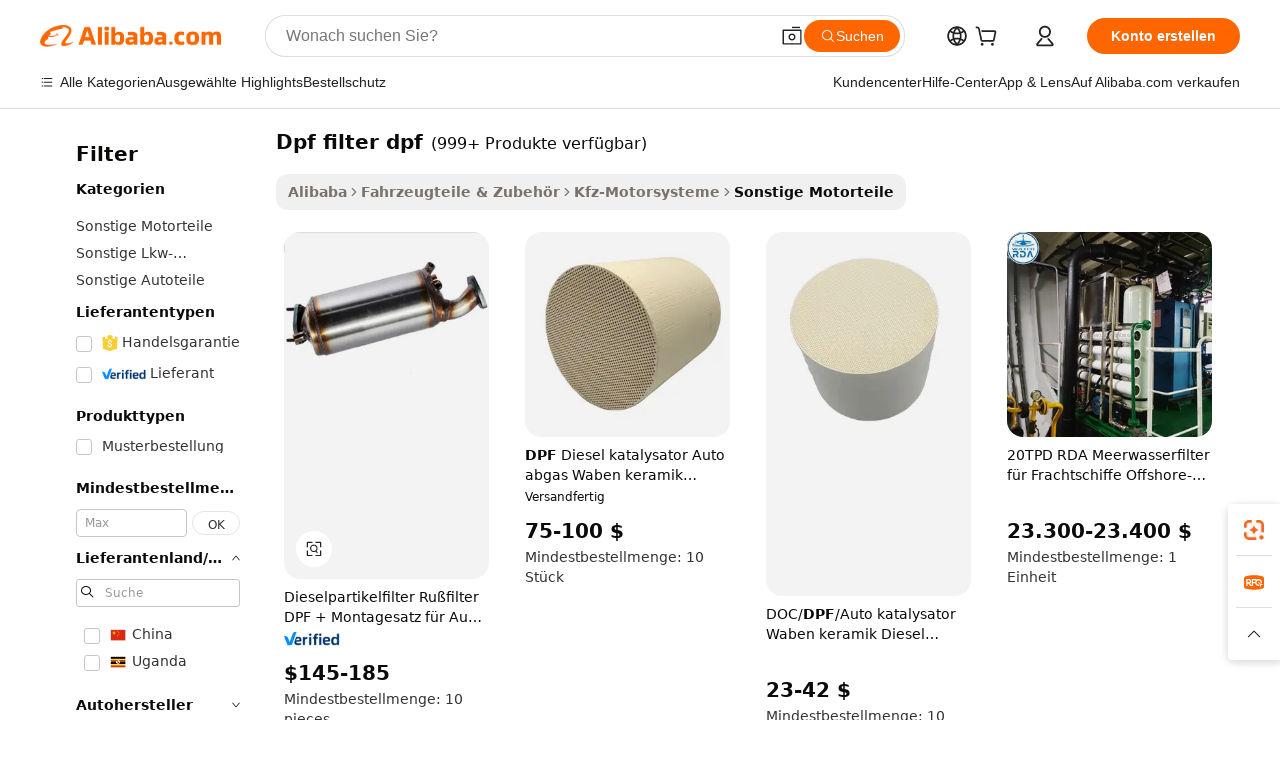

--- FILE ---
content_type: text/html;charset=UTF-8
request_url: https://german.alibaba.com/g/dpf-filter.html
body_size: 185273
content:

<!-- screen_content -->

    <!-- tangram:5410 begin-->
    <!-- tangram:529998 begin-->
    
<!DOCTYPE html>
<html lang="de" dir="ltr">
  <head>
        <script>
      window.__BB = {
        scene: window.__bb_scene || 'traffic-free-goods'
      };
      window.__BB.BB_CWV_IGNORE = {
          lcp_element: ['#icbu-buyer-pc-top-banner'],
          lcp_url: [],
        };
      window._timing = {}
      window._timing.first_start = Date.now();
      window.needLoginInspiration = Boolean(false);
      // 变量用于标记页面首次可见时间
      let firstVisibleTime = null;
      if (typeof document.hidden !== 'undefined') {
        // 页面首次加载时直接统计
        if (!document.hidden) {
          firstVisibleTime = Date.now();
          window.__BB_timex = 1
        } else {
          // 页面不可见时监听 visibilitychange 事件
          document.addEventListener('visibilitychange', () => {
            if (!document.hidden) {
              firstVisibleTime = Date.now();
              window.__BB_timex = firstVisibleTime - window.performance.timing.navigationStart
              window.__BB.firstVisibleTime = window.__BB_timex
              console.log("Page became visible after "+ window.__BB_timex + " ms");
            }
          }, { once: true });  // 确保只触发一次
        }
      } else {
        console.warn('Page Visibility API is not supported in this browser.');
      }
    </script>
        <meta name="data-spm" content="a2700">
        <meta name="aplus-xplug" content="NONE">
        <meta name="aplus-icbu-disable-umid" content="1">
        <meta name="google-translate-customization" content="9de59014edaf3b99-22e1cf3b5ca21786-g00bb439a5e9e5f8f-f">
    <meta name="yandex-verification" content="25a76ba8e4443bb3" />
    <meta name="msvalidate.01" content="E3FBF0E89B724C30844BF17C59608E8F" />
    <meta name="viewport" content="width=device-width, initial-scale=1.0, maximum-scale=5.0, user-scalable=yes">
        <link rel="preconnect" href="https://s.alicdn.com/" crossorigin>
    <link rel="dns-prefetch" href="https://s.alicdn.com">
                        <link rel="preload" href="https://s.alicdn.com/@g/alilog/??aplus_plugin_icbufront/index.js,mlog/aplus_v2.js" as="script">
        <link rel="preload" href="https://s.alicdn.com/@img/imgextra/i2/O1CN0153JdbU26g4bILVOyC_!!6000000007690-2-tps-418-58.png" as="image">
        <script>
            window.__APLUS_ABRATE__ = {
        perf_group: 'base64cached',
        scene: "traffic-free-goods",
      };
    </script>
    <meta name="aplus-mmstat-timeout" content="15000">
        <meta content="text/html; charset=utf-8" http-equiv="Content-Type">
          <title>DPF-Filter – Fortschrittliche Lösungen für Diesel-Partikel</title>
      <meta name="keywords" content="dpf cleaning machine,dpf cleaner liquid,kingkar dpf cleaner">
      <meta name="description" content="Steigern Sie die Leistung Ihres Dieselmotors mit unseren DPF-Filtern. Die patentierte Selbstreinigungstechnologie sorgt für optimale Filterung und Gegendruck. Jetzt einkaufen!">
            <meta name="pagetiming-rate" content="9">
      <meta name="pagetiming-resource-rate" content="4">
                    <link rel="canonical" href="https://german.alibaba.com/g/dpf-filter.html">
                              <link rel="alternate" hreflang="fr" href="https://french.alibaba.com/g/dpf-filter.html">
                  <link rel="alternate" hreflang="de" href="https://german.alibaba.com/g/dpf-filter.html">
                  <link rel="alternate" hreflang="pt" href="https://portuguese.alibaba.com/g/dpf-filter.html">
                  <link rel="alternate" hreflang="it" href="https://italian.alibaba.com/g/dpf-filter.html">
                  <link rel="alternate" hreflang="es" href="https://spanish.alibaba.com/g/dpf-filter.html">
                  <link rel="alternate" hreflang="ru" href="https://russian.alibaba.com/g/dpf-filter.html">
                  <link rel="alternate" hreflang="ko" href="https://korean.alibaba.com/g/dpf-filter.html">
                  <link rel="alternate" hreflang="ar" href="https://arabic.alibaba.com/g/dpf-filter.html">
                  <link rel="alternate" hreflang="ja" href="https://japanese.alibaba.com/g/dpf-filter.html">
                  <link rel="alternate" hreflang="tr" href="https://turkish.alibaba.com/g/dpf-filter.html">
                  <link rel="alternate" hreflang="th" href="https://thai.alibaba.com/g/dpf-filter.html">
                  <link rel="alternate" hreflang="vi" href="https://vietnamese.alibaba.com/g/dpf-filter.html">
                  <link rel="alternate" hreflang="nl" href="https://dutch.alibaba.com/g/dpf-filter.html">
                  <link rel="alternate" hreflang="he" href="https://hebrew.alibaba.com/g/dpf-filter.html">
                  <link rel="alternate" hreflang="id" href="https://indonesian.alibaba.com/g/dpf-filter.html">
                  <link rel="alternate" hreflang="hi" href="https://hindi.alibaba.com/g/dpf-filter.html">
                  <link rel="alternate" hreflang="en" href="https://www.alibaba.com/showroom/dpf-filter.html">
                  <link rel="alternate" hreflang="zh" href="https://chinese.alibaba.com/g/dpf-filter.html">
                  <link rel="alternate" hreflang="x-default" href="https://www.alibaba.com/showroom/dpf-filter.html">
                                        <script>
      // Aplus 配置自动打点
      var queue = window.goldlog_queue || (window.goldlog_queue = []);
      var tags = ["button", "a", "div", "span", "i", "svg", "input", "li", "tr"];
      queue.push(
        {
          action: 'goldlog.appendMetaInfo',
          arguments: [
            'aplus-auto-exp',
            [
              {
                logkey: '/sc.ug_msite.new_product_exp',
                cssSelector: '[data-spm-exp]',
                props: ["data-spm-exp"],
              },
              {
                logkey: '/sc.ug_pc.seolist_product_exp',
                cssSelector: '.traffic-card-gallery',
                props: ["data-spm-exp"],
              }
            ]
          ]
        }
      )
      queue.push({
        action: 'goldlog.setMetaInfo',
        arguments: ['aplus-auto-clk', JSON.stringify(tags.map(tag =>({
          "logkey": "/sc.ug_msite.new_product_clk",
          tag,
          "filter": "data-spm-clk",
          "props": ["data-spm-clk"]
        })))],
      });
    </script>
  </head>
  <div id="icbu-header"><div id="the-new-header" data-version="4.4.0" data-tnh-auto-exp="tnh-expose" data-scenes="search-products" style="position: relative;background-color: #fff;border-bottom: 1px solid #ddd;box-sizing: border-box; font-family:Inter,SF Pro Text,Roboto,Helvetica Neue,Helvetica,Tahoma,Arial,PingFang SC,Microsoft YaHei;"><div style="display: flex;align-items:center;height: 72px;min-width: 1200px;max-width: 1580px;margin: 0 auto;padding: 0 40px;box-sizing: border-box;"><img style="height: 29px; width: 209px;" src="https://s.alicdn.com/@img/imgextra/i2/O1CN0153JdbU26g4bILVOyC_!!6000000007690-2-tps-418-58.png" alt="" /></div><div style="min-width: 1200px;max-width: 1580px;margin: 0 auto;overflow: hidden;font-size: 14px;display: flex;justify-content: space-between;padding: 0 40px;box-sizing: border-box;"><div style="display: flex; align-items: center; justify-content: space-between"><div style="position: relative; height: 36px; padding: 0 28px 0 20px">All categories</div><div style="position: relative; height: 36px; padding-right: 28px">Featured selections</div><div style="position: relative; height: 36px">Trade Assurance</div></div><div style="display: flex; align-items: center; justify-content: space-between"><div style="position: relative; height: 36px; padding-right: 28px">Buyer Central</div><div style="position: relative; height: 36px; padding-right: 28px">Help Center</div><div style="position: relative; height: 36px; padding-right: 28px">Get the app</div><div style="position: relative; height: 36px">Become a supplier</div></div></div></div></div></div>
  <body data-spm="7724857" style="min-height: calc(100vh + 1px)"><script 
id="beacon-aplus"   
src="//s.alicdn.com/@g/alilog/??aplus_plugin_icbufront/index.js,mlog/aplus_v2.js"
exparams="aplus=async&userid=&aplus&ali_beacon_id=&ali_apache_id=&ali_apache_track=&ali_apache_tracktmp=&eagleeye_traceid=2101c1a517684678267871187e1359&ip=3%2e145%2e168%2e209&dmtrack_c={ali%5fresin%5ftrace%3dse%5frst%3dnull%7csp%5fviewtype%3dY%7cset%3d3%7cser%3d1007%7cpageId%3d32406f50ff3949d5a5a6be45faeed4db%7cm%5fpageid%3dnull%7cpvmi%3d334448ab1a0444928245d4f35c490e97%7csek%5fsepd%3ddpf%2bfilter%2bdpf%7csek%3ddpf%2bfilter%7cse%5fpn%3d1%7cp4pid%3d831200d8%2d3aed%2d4e95%2db9ad%2d09f433ea1002%7csclkid%3dnull%7cforecast%5fpost%5fcate%3dnull%7cseo%5fnew%5fuser%5fflag%3dfalse%7ccategoryId%3d127726289%7cseo%5fsearch%5fmodel%5fupgrade%5fv2%3d2025070801%7cseo%5fmodule%5fcard%5f20240624%3d202406242%7clong%5ftext%5fgoogle%5ftranslate%5fv2%3d2407142%7cseo%5fcontent%5ftd%5fbottom%5ftext%5fupdate%5fkey%3d2025070801%7cseo%5fsearch%5fmodel%5fupgrade%5fv3%3d2025072201%7cdamo%5falt%5freplace%3d2485818%7cseo%5fsearch%5fmodel%5fmulti%5fupgrade%5fv3%3d2025081101%7cwap%5fcross%3d2007659%7cwap%5fcs%5faction%3d2005494%7cAPP%5fVisitor%5fActive%3d26700%7cseo%5fshowroom%5fgoods%5fmix%3d2005244%7cseo%5fdefault%5fcached%5flong%5ftext%5ffrom%5fnew%5fkeyword%5fstep%3d2024122502%7cshowroom%5fgeneral%5ftemplate%3d2005292%7cwap%5fcs%5ftext%3dnull%7cstructured%5fdata%3d2025052702%7cseo%5fmulti%5fstyle%5ftext%5fupdate%3d2511182%7cpc%5fnew%5fheader%3dnull%7cseo%5fmeta%5fcate%5ftemplate%5fv1%3d2025042401%7cseo%5fmeta%5ftd%5fsearch%5fkeyword%5fstep%5fv1%3d2025040999%7cseo%5fshowroom%5fbiz%5fbabablog%3d2809001%7cshowroom%5fft%5flong%5ftext%5fbaks%3d80802%7cAPP%5fGrowing%5fBuyer%5fHigh%5fIntent%5fActive%3d25485%7cshowroom%5fpc%5fv2019%3d2104%7cAPP%5fProspecting%5fBuyer%3d26712%7ccache%5fcontrol%3dnull%7cAPP%5fChurned%5fCore%5fBuyer%3d25463%7cseo%5fdefault%5fcached%5flong%5ftext%5fstep%3d24110802%7camp%5flighthouse%5fscore%5fimage%3d19657%7cseo%5fft%5ftranslate%5fgemini%3d25012003%7cwap%5fnode%5fssr%3d2015725%7cdataphant%5fopen%3d27030%7clongtext%5fmulti%5fstyle%5fexpand%5frussian%3d2510142%7cseo%5flongtext%5fgoogle%5fdata%5fsection%3d25021702%7cindustry%5fpopular%5ffloor%3dnull%7cwap%5fad%5fgoods%5fproduct%5finterval%3dnull%7cseo%5fgoods%5fbootom%5fwholesale%5flink%3dnull%7cseo%5fmiddle%5fwholesale%5flink%3d2486164%7cseo%5fkeyword%5faatest%3d7%7cft%5flong%5ftext%5fenpand%5fstep2%3d121602%7cseo%5fft%5flongtext%5fexpand%5fstep3%3d25012102%7cseo%5fwap%5fheadercard%3d2006288%7cAPP%5fChurned%5fInactive%5fVisitor%3d25497%7cAPP%5fGrowing%5fBuyer%5fHigh%5fIntent%5fInactive%3d25484%7cseo%5fmeta%5ftd%5fmulti%5fkey%3d2025061801%7ctop%5frecommend%5f20250120%3d202501201%7clongtext%5fmulti%5fstyle%5fexpand%5ffrench%5fcopy%3d25091802%7clongtext%5fmulti%5fstyle%5fexpand%5ffrench%5fcopy%5fcopy%3d25092502%7clong%5ftext%5fpaa%3d220831%7cseo%5ffloor%5fexp%3dnull%7cseo%5fshowroom%5falgo%5flink%3d17764%7cseo%5fmeta%5ftd%5faib%5fgeneral%5fkey%3d2025091900%7ccountry%5findustry%3d202311033%7cshowroom%5fft%5flong%5ftext%5fenpand%5fstep1%3d101102%7cseo%5fshowroom%5fnorel%3dnull%7cplp%5fstyle%5f25%5fpc%3d202505222%7cseo%5fggs%5flayer%3d10011%7cquery%5fmutil%5flang%5ftranslate%3d2025060300%7cAPP%5fChurned%5fBuyer%3d25468%7cstream%5frender%5fperf%5fopt%3d2309181%7cwap%5fgoods%3d2007383%7cseo%5fshowroom%5fsimilar%5f20240614%3d202406142%7cchinese%5fopen%3d6307%7cquery%5fgpt%5ftranslate%3d20240820%7cad%5fproduct%5finterval%3dnull%7camp%5fto%5fpwa%3d2007359%7cplp%5faib%5fmulti%5fai%5fmeta%3d20250401%7cwap%5fsupplier%5fcontent%3dnull%7cpc%5ffree%5frefactoring%3d20220315%7csso%5foem%5ffloor%3d30031%7cAPP%5fGrowing%5fBuyer%5fInactive%3d25476%7cseo%5fpc%5fnew%5fview%5f20240807%3d202408072%7cseo%5fbottom%5ftext%5fentity%5fkey%5fcopy%3d2025062400%7cstream%5frender%3d433763%7cseo%5fmodule%5fcard%5f20240424%3d202404241%7cseo%5ftitle%5freplace%5f20191226%3d5841%7clongtext%5fmulti%5fstyle%5fexpand%3d25090802%7cgoogleweblight%3d6516%7clighthouse%5fbase64%3d2005760%7cAPP%5fProspecting%5fBuyer%5fActive%3d26719%7cad%5fgoods%5fproduct%5finterval%3dnull%7cseo%5fbottom%5fdeep%5fextend%5fkw%5fkey%3d2025071101%7clongtext%5fmulti%5fstyle%5fexpand%5fturkish%3d25102801%7cilink%5fuv%3d20240911%7cwap%5flist%5fwakeup%3d2005832%7ctpp%5fcrosslink%5fpc%3d20205311%7cseo%5ftop%5fbooth%3d18501%7cAPP%5fGrowing%5fBuyer%5fLess%5fActive%3d25469%7cseo%5fsearch%5fmodel%5fupgrade%5frank%3d2025092401%7cgoodslayer%3d7977%7cft%5flong%5ftext%5ftranslate%5fexpand%5fstep1%3d24110802%7cseo%5fheaderstyle%5ftraffic%5fkey%5fv1%3d2025072100%7ccrosslink%5fswitch%3d2008141%7cp4p%5foutline%3d20240328%7cseo%5fmeta%5ftd%5faib%5fv2%5fkey%3d2025091801%7crts%5fmulti%3d2008404%7cseo%5fad%5foptimization%5fkey%5fv2%3d2025072301%7cAPP%5fVisitor%5fLess%5fActive%3d26698%7cplp%5fstyle%5f25%3d202505192%7ccdn%5fvm%3d2007368%7cwap%5fad%5fproduct%5finterval%3dnull%7cseo%5fsearch%5fmodel%5fmulti%5fupgrade%5frank%3d2025092401%7cpc%5fcard%5fshare%3d2025081201%7cAPP%5fGrowing%5fBuyer%5fHigh%5fIntent%5fLess%5fActive%3d25480%7cgoods%5ftitle%5fsubstitute%3d9618%7cwap%5fscreen%5fexp%3d2025081400%7creact%5fheader%5ftest%3d202502182%7cpc%5fcs%5fcolor%3d2005788%7cshowroom%5fft%5flong%5ftext%5ftest%3d72502%7cone%5ftap%5flogin%5fABTest%3d202308153%7cseo%5fhyh%5fshow%5ftags%3d9867%7cplp%5fstructured%5fdata%3d2508182%7cguide%5fdelete%3d2008526%7cseo%5findustry%5ftemplate%3dnull%7cseo%5fmeta%5ftd%5fmulti%5fes%5fkey%3d2025073101%7cseo%5fshowroom%5fdata%5fmix%3d19888%7csso%5ftop%5franking%5ffloor%3d20031%7cseo%5ftd%5fdeep%5fupgrade%5fkey%5fv3%3d2025081101%7cwap%5fue%5fone%3d2025111401%7cshowroom%5fto%5frts%5flink%3d2008480%7ccountrysearch%5ftest%3dnull%7cshowroom%5flist%5fnew%5farrival%3d2811002%7cchannel%5famp%5fto%5fpwa%3d2008435%7cseo%5fmulti%5fstyles%5flong%5ftext%3d2503172%7cseo%5fmeta%5ftext%5fmutli%5fcate%5ftemplate%5fv1%3d2025080800%7cseo%5fdefault%5fcached%5fmutil%5flong%5ftext%5fstep%3d24110436%7cseo%5faction%5fpoint%5ftype%3d22823%7cseo%5faib%5ftd%5flaunch%5f20240828%5fcopy%3d202408282%7cseo%5fshowroom%5fwholesale%5flink%3d2486142%7cseo%5fperf%5fimprove%3d2023999%7cseo%5fwap%5flist%5fbounce%5f01%3d2063%7cseo%5fwap%5flist%5fbounce%5f02%3d2128%7cAPP%5fGrowing%5fBuyer%5fActive%3d25492%7cvideolayer%3dnull%7cvideo%5fplay%3dnull%7cAPP%5fChurned%5fMember%5fInactive%3d25501%7cseo%5fgoogle%5fnew%5fstruct%3d438326%7cicbu%5falgo%5fp4p%5fseo%5fad%3d2025072301%7ctpp%5ftrace%3dseoKeyword%2dseoKeyword%5fv3%2dproduct%2dPRODUCT%5fFAIL}&pageid=0391a8d12101efc41768467826&hn=ensearchweb033001239196%2erg%2dus%2deast%2eus44&asid=AQAAAAByrWhpaDq9MwAAAADtDzeq9Rm6Og==&treq=&tres=" async>
</script>
            <style>body{background-color:white;}.no-scrollbar.il-sticky.il-top-0.il-max-h-\[100vh\].il-w-\[200px\].il-flex-shrink-0.il-flex-grow-0.il-overflow-y-scroll{background-color:#FFF;padding-left:12px}</style>
                    <!-- tangram:530006 begin-->
<!--  -->
 <style>
   @keyframes il-spin {
     to {
       transform: rotate(360deg);
     }
   }
   @keyframes il-pulse {
     50% {
       opacity: 0.5;
     }
   }
   .traffic-card-gallery {display: flex;position: relative;flex-direction: column;justify-content: flex-start;border-radius: 0.5rem;background-color: #fff;padding: 0.5rem 0.5rem 1rem;overflow: hidden;font-size: 0.75rem;line-height: 1rem;}
   .traffic-card-list {display: flex;position: relative;flex-direction: row;justify-content: flex-start;border-bottom-width: 1px;background-color: #fff;padding: 1rem;height: 292px;overflow: hidden;font-size: 0.75rem;line-height: 1rem;}
   .product-price {
     b {
       font-size: 22px;
     }
   }
   .skel-loading {
       animation: il-pulse 2s cubic-bezier(0.4, 0, 0.6, 1) infinite;background-color: hsl(60, 4.8%, 95.9%);
   }
 </style>
<div id="first-cached-card">
  <div style="box-sizing:border-box;display: flex;position: absolute;left: 0;right: 0;margin: 0 auto;z-index: 1;min-width: 1200px;max-width: 1580px;padding: 0.75rem 3.25rem 0;pointer-events: none;">
    <!--页面左侧区域-->
    <div style="width: 200px;padding-top: 1rem;padding-left:12px; background-color: #fff;border-radius: 0.25rem">
      <div class="skel-loading" style="height: 1.5rem;width: 50%;border-radius: 0.25rem;"></div>
      <div style="margin-top: 1rem;margin-bottom: 1rem;">
        <div class="skel-loading" style="height: 1rem;width: calc(100% * 5 / 6);"></div>
        <div
          class="skel-loading"
          style="margin-top: 1rem;height: 1rem;width: calc(100% * 8 / 12);"
        ></div>
        <div class="skel-loading" style="margin-top: 1rem;height: 1rem;width: 75%;"></div>
        <div
          class="skel-loading"
          style="margin-top: 1rem;height: 1rem;width: calc(100% * 7 / 12);"
        ></div>
      </div>
      <div class="skel-loading" style="height: 1.5rem;width: 50%;border-radius: 0.25rem;"></div>
      <div style="margin-top: 1rem;margin-bottom: 1rem;">
        <div class="skel-loading" style="height: 1rem;width: calc(100% * 5 / 6);"></div>
        <div
          class="skel-loading"
          style="margin-top: 1rem;height: 1rem;width: calc(100% * 8 / 12);"
        ></div>
        <div class="skel-loading" style="margin-top: 1rem;height: 1rem;width: 75%;"></div>
        <div
          class="skel-loading"
          style="margin-top: 1rem;height: 1rem;width: calc(100% * 7 / 12);"
        ></div>
      </div>
      <div class="skel-loading" style="height: 1.5rem;width: 50%;border-radius: 0.25rem;"></div>
      <div style="margin-top: 1rem;margin-bottom: 1rem;">
        <div class="skel-loading" style="height: 1rem;width: calc(100% * 5 / 6);"></div>
        <div
          class="skel-loading"
          style="margin-top: 1rem;height: 1rem;width: calc(100% * 8 / 12);"
        ></div>
        <div class="skel-loading" style="margin-top: 1rem;height: 1rem;width: 75%;"></div>
        <div
          class="skel-loading"
          style="margin-top: 1rem;height: 1rem;width: calc(100% * 7 / 12);"
        ></div>
      </div>
      <div class="skel-loading" style="height: 1.5rem;width: 50%;border-radius: 0.25rem;"></div>
      <div style="margin-top: 1rem;margin-bottom: 1rem;">
        <div class="skel-loading" style="height: 1rem;width: calc(100% * 5 / 6);"></div>
        <div
          class="skel-loading"
          style="margin-top: 1rem;height: 1rem;width: calc(100% * 8 / 12);"
        ></div>
        <div class="skel-loading" style="margin-top: 1rem;height: 1rem;width: 75%;"></div>
        <div
          class="skel-loading"
          style="margin-top: 1rem;height: 1rem;width: calc(100% * 7 / 12);"
        ></div>
      </div>
      <div class="skel-loading" style="height: 1.5rem;width: 50%;border-radius: 0.25rem;"></div>
      <div style="margin-top: 1rem;margin-bottom: 1rem;">
        <div class="skel-loading" style="height: 1rem;width: calc(100% * 5 / 6);"></div>
        <div
          class="skel-loading"
          style="margin-top: 1rem;height: 1rem;width: calc(100% * 8 / 12);"
        ></div>
        <div class="skel-loading" style="margin-top: 1rem;height: 1rem;width: 75%;"></div>
        <div
          class="skel-loading"
          style="margin-top: 1rem;height: 1rem;width: calc(100% * 7 / 12);"
        ></div>
      </div>
      <div class="skel-loading" style="height: 1.5rem;width: 50%;border-radius: 0.25rem;"></div>
      <div style="margin-top: 1rem;margin-bottom: 1rem;">
        <div class="skel-loading" style="height: 1rem;width: calc(100% * 5 / 6);"></div>
        <div
          class="skel-loading"
          style="margin-top: 1rem;height: 1rem;width: calc(100% * 8 / 12);"
        ></div>
        <div class="skel-loading" style="margin-top: 1rem;height: 1rem;width: 75%;"></div>
        <div
          class="skel-loading"
          style="margin-top: 1rem;height: 1rem;width: calc(100% * 7 / 12);"
        ></div>
      </div>
    </div>
    <!--页面主体区域-->
    <div style="flex: 1 1 0%; overflow: hidden;padding: 0.5rem 0.5rem 0.5rem 1.5rem">
      <div style="height: 1.25rem;margin-bottom: 1rem;"></div>
      <!-- keywords -->
      <div style="margin-bottom: 1rem;height: 1.75rem;font-weight: 700;font-size: 1.25rem;line-height: 1.75rem;"></div>
      <!-- longtext -->
            <div style="width: calc(25% - 0.9rem);pointer-events: auto">
        <div class="traffic-card-gallery">
          <!-- ProductImage -->
          <a href="//www.alibaba.com/product-detail/Diesel-Particulate-Filter-Soot-DPF-Fitting_1601030125428.html?from=SEO" target="_blank" style="position: relative;margin-bottom: 0.5rem;aspect-ratio: 1;overflow: hidden;border-radius: 0.5rem;">
            <div style="display: flex; overflow: hidden">
              <div style="position: relative;margin: 0;width: 100%;min-width: 0;flex-shrink: 0;flex-grow: 0;flex-basis: 100%;padding: 0;">
                <img style="position: relative; aspect-ratio: 1; width: 100%" src="[data-uri]" loading="eager" />
                <div style="position: absolute;left: 0;bottom: 0;right: 0;top: 0;background-color: #000;opacity: 0.05;"></div>
              </div>
            </div>
          </a>
          <div style="display: flex;flex: 1 1 0%;flex-direction: column;justify-content: space-between;">
            <div>
              <a class="skel-loading" style="margin-top: 0.5rem;display:inline-block;width:100%;height:1rem;" href="//www.alibaba.com/product-detail/Diesel-Particulate-Filter-Soot-DPF-Fitting_1601030125428.html" target="_blank"></a>
              <a class="skel-loading" style="margin-top: 0.125rem;display:inline-block;width:100%;height:1rem;" href="//www.alibaba.com/product-detail/Diesel-Particulate-Filter-Soot-DPF-Fitting_1601030125428.html" target="_blank"></a>
              <div class="skel-loading" style="margin-top: 0.25rem;height:1.625rem;width:75%"></div>
              <div class="skel-loading" style="margin-top: 0.5rem;height: 1rem;width:50%"></div>
              <div class="skel-loading" style="margin-top:0.25rem;height:1rem;width:25%"></div>
            </div>
          </div>

        </div>
      </div>

    </div>
  </div>
</div>
<!-- tangram:530006 end-->
            <style>.component-left-filter-callback{display:flex;position:relative;margin-top:10px;height:1200px}.component-left-filter-callback img{width:200px}.component-left-filter-callback i{position:absolute;top:5%;left:50%}.related-search-wrapper{padding:.5rem;--tw-bg-opacity: 1;background-color:#fff;background-color:rgba(255,255,255,var(--tw-bg-opacity, 1));border-width:1px;border-color:var(--input)}.related-search-wrapper .related-search-box{margin:12px 16px}.related-search-wrapper .related-search-box .related-search-title{display:inline;float:start;color:#666;word-wrap:break-word;margin-right:12px;width:13%}.related-search-wrapper .related-search-box .related-search-content{display:flex;flex-wrap:wrap}.related-search-wrapper .related-search-box .related-search-content .related-search-link{margin-right:12px;width:23%;overflow:hidden;color:#666;text-overflow:ellipsis;white-space:nowrap}.product-title img{margin-right:.5rem;display:inline-block;height:1rem;vertical-align:sub}.product-price b{font-size:22px}.similar-icon{position:absolute;bottom:12px;z-index:2;right:12px}.rfq-card{display:inline-block;position:relative;box-sizing:border-box;margin-bottom:36px}.rfq-card .rfq-card-content{display:flex;position:relative;flex-direction:column;align-items:flex-start;background-size:cover;background-color:#fff;padding:12px;width:100%;height:100%}.rfq-card .rfq-card-content .rfq-card-icon{margin-top:50px}.rfq-card .rfq-card-content .rfq-card-icon img{width:45px}.rfq-card .rfq-card-content .rfq-card-top-title{margin-top:14px;color:#222;font-weight:400;font-size:16px}.rfq-card .rfq-card-content .rfq-card-title{margin-top:24px;color:#333;font-weight:800;font-size:20px}.rfq-card .rfq-card-content .rfq-card-input-box{margin-top:24px;width:100%}.rfq-card .rfq-card-content .rfq-card-input-box textarea{box-sizing:border-box;border:1px solid #ddd;border-radius:4px;background-color:#fff;padding:9px 12px;width:100%;height:88px;resize:none;color:#666;font-weight:400;font-size:13px;font-family:inherit}.rfq-card .rfq-card-content .rfq-card-button{margin-top:24px;border:1px solid #666;border-radius:16px;background-color:#fff;width:67%;color:#000;font-weight:700;font-size:14px;line-height:30px;text-align:center}[data-modulename^=ProductList-] div{contain-intrinsic-size:auto 500px}.traffic-card-gallery:hover{--tw-shadow: 0px 2px 6px 2px rgba(0,0,0,.12157);--tw-shadow-colored: 0px 2px 6px 2px var(--tw-shadow-color);box-shadow:0 0 #0000,0 0 #0000,0 2px 6px 2px #0000001f;box-shadow:var(--tw-ring-offset-shadow, 0 0 rgba(0,0,0,0)),var(--tw-ring-shadow, 0 0 rgba(0,0,0,0)),var(--tw-shadow);z-index:10}.traffic-card-gallery{position:relative;display:flex;flex-direction:column;justify-content:flex-start;overflow:hidden;border-radius:.75rem;--tw-bg-opacity: 1;background-color:#fff;background-color:rgba(255,255,255,var(--tw-bg-opacity, 1));padding:.5rem;font-size:.75rem;line-height:1rem}.traffic-card-list{position:relative;display:flex;height:292px;flex-direction:row;justify-content:flex-start;overflow:hidden;border-bottom-width:1px;--tw-bg-opacity: 1;background-color:#fff;background-color:rgba(255,255,255,var(--tw-bg-opacity, 1));padding:1rem;font-size:.75rem;line-height:1rem}.traffic-card-g-industry:hover{--tw-shadow: 0 0 10px rgba(0,0,0,.1);--tw-shadow-colored: 0 0 10px var(--tw-shadow-color);box-shadow:0 0 #0000,0 0 #0000,0 0 10px #0000001a;box-shadow:var(--tw-ring-offset-shadow, 0 0 rgba(0,0,0,0)),var(--tw-ring-shadow, 0 0 rgba(0,0,0,0)),var(--tw-shadow)}.traffic-card-g-industry{position:relative;border-radius:var(--radius);--tw-bg-opacity: 1;background-color:#fff;background-color:rgba(255,255,255,var(--tw-bg-opacity, 1));padding:1.25rem .75rem .75rem;font-size:.875rem;line-height:1.25rem}.module-filter-section-wrapper{max-height:none!important;overflow-x:hidden}*,:before,:after{--tw-border-spacing-x: 0;--tw-border-spacing-y: 0;--tw-translate-x: 0;--tw-translate-y: 0;--tw-rotate: 0;--tw-skew-x: 0;--tw-skew-y: 0;--tw-scale-x: 1;--tw-scale-y: 1;--tw-pan-x: ;--tw-pan-y: ;--tw-pinch-zoom: ;--tw-scroll-snap-strictness: proximity;--tw-gradient-from-position: ;--tw-gradient-via-position: ;--tw-gradient-to-position: ;--tw-ordinal: ;--tw-slashed-zero: ;--tw-numeric-figure: ;--tw-numeric-spacing: ;--tw-numeric-fraction: ;--tw-ring-inset: ;--tw-ring-offset-width: 0px;--tw-ring-offset-color: #fff;--tw-ring-color: rgba(59, 130, 246, .5);--tw-ring-offset-shadow: 0 0 rgba(0,0,0,0);--tw-ring-shadow: 0 0 rgba(0,0,0,0);--tw-shadow: 0 0 rgba(0,0,0,0);--tw-shadow-colored: 0 0 rgba(0,0,0,0);--tw-blur: ;--tw-brightness: ;--tw-contrast: ;--tw-grayscale: ;--tw-hue-rotate: ;--tw-invert: ;--tw-saturate: ;--tw-sepia: ;--tw-drop-shadow: ;--tw-backdrop-blur: ;--tw-backdrop-brightness: ;--tw-backdrop-contrast: ;--tw-backdrop-grayscale: ;--tw-backdrop-hue-rotate: ;--tw-backdrop-invert: ;--tw-backdrop-opacity: ;--tw-backdrop-saturate: ;--tw-backdrop-sepia: ;--tw-contain-size: ;--tw-contain-layout: ;--tw-contain-paint: ;--tw-contain-style: }::backdrop{--tw-border-spacing-x: 0;--tw-border-spacing-y: 0;--tw-translate-x: 0;--tw-translate-y: 0;--tw-rotate: 0;--tw-skew-x: 0;--tw-skew-y: 0;--tw-scale-x: 1;--tw-scale-y: 1;--tw-pan-x: ;--tw-pan-y: ;--tw-pinch-zoom: ;--tw-scroll-snap-strictness: proximity;--tw-gradient-from-position: ;--tw-gradient-via-position: ;--tw-gradient-to-position: ;--tw-ordinal: ;--tw-slashed-zero: ;--tw-numeric-figure: ;--tw-numeric-spacing: ;--tw-numeric-fraction: ;--tw-ring-inset: ;--tw-ring-offset-width: 0px;--tw-ring-offset-color: #fff;--tw-ring-color: rgba(59, 130, 246, .5);--tw-ring-offset-shadow: 0 0 rgba(0,0,0,0);--tw-ring-shadow: 0 0 rgba(0,0,0,0);--tw-shadow: 0 0 rgba(0,0,0,0);--tw-shadow-colored: 0 0 rgba(0,0,0,0);--tw-blur: ;--tw-brightness: ;--tw-contrast: ;--tw-grayscale: ;--tw-hue-rotate: ;--tw-invert: ;--tw-saturate: ;--tw-sepia: ;--tw-drop-shadow: ;--tw-backdrop-blur: ;--tw-backdrop-brightness: ;--tw-backdrop-contrast: ;--tw-backdrop-grayscale: ;--tw-backdrop-hue-rotate: ;--tw-backdrop-invert: ;--tw-backdrop-opacity: ;--tw-backdrop-saturate: ;--tw-backdrop-sepia: ;--tw-contain-size: ;--tw-contain-layout: ;--tw-contain-paint: ;--tw-contain-style: }*,:before,:after{box-sizing:border-box;border-width:0;border-style:solid;border-color:#e5e7eb}:before,:after{--tw-content: ""}html,:host{line-height:1.5;-webkit-text-size-adjust:100%;-moz-tab-size:4;-o-tab-size:4;tab-size:4;font-family:ui-sans-serif,system-ui,-apple-system,Segoe UI,Roboto,Ubuntu,Cantarell,Noto Sans,sans-serif,"Apple Color Emoji","Segoe UI Emoji",Segoe UI Symbol,"Noto Color Emoji";font-feature-settings:normal;font-variation-settings:normal;-webkit-tap-highlight-color:transparent}body{margin:0;line-height:inherit}hr{height:0;color:inherit;border-top-width:1px}abbr:where([title]){text-decoration:underline;-webkit-text-decoration:underline dotted;text-decoration:underline dotted}h1,h2,h3,h4,h5,h6{font-size:inherit;font-weight:inherit}a{color:inherit;text-decoration:inherit}b,strong{font-weight:bolder}code,kbd,samp,pre{font-family:ui-monospace,SFMono-Regular,Menlo,Monaco,Consolas,Liberation Mono,Courier New,monospace;font-feature-settings:normal;font-variation-settings:normal;font-size:1em}small{font-size:80%}sub,sup{font-size:75%;line-height:0;position:relative;vertical-align:baseline}sub{bottom:-.25em}sup{top:-.5em}table{text-indent:0;border-color:inherit;border-collapse:collapse}button,input,optgroup,select,textarea{font-family:inherit;font-feature-settings:inherit;font-variation-settings:inherit;font-size:100%;font-weight:inherit;line-height:inherit;letter-spacing:inherit;color:inherit;margin:0;padding:0}button,select{text-transform:none}button,input:where([type=button]),input:where([type=reset]),input:where([type=submit]){-webkit-appearance:button;background-color:transparent;background-image:none}:-moz-focusring{outline:auto}:-moz-ui-invalid{box-shadow:none}progress{vertical-align:baseline}::-webkit-inner-spin-button,::-webkit-outer-spin-button{height:auto}[type=search]{-webkit-appearance:textfield;outline-offset:-2px}::-webkit-search-decoration{-webkit-appearance:none}::-webkit-file-upload-button{-webkit-appearance:button;font:inherit}summary{display:list-item}blockquote,dl,dd,h1,h2,h3,h4,h5,h6,hr,figure,p,pre{margin:0}fieldset{margin:0;padding:0}legend{padding:0}ol,ul,menu{list-style:none;margin:0;padding:0}dialog{padding:0}textarea{resize:vertical}input::-moz-placeholder,textarea::-moz-placeholder{opacity:1;color:#9ca3af}input::placeholder,textarea::placeholder{opacity:1;color:#9ca3af}button,[role=button]{cursor:pointer}:disabled{cursor:default}img,svg,video,canvas,audio,iframe,embed,object{display:block;vertical-align:middle}img,video{max-width:100%;height:auto}[hidden]:where(:not([hidden=until-found])){display:none}:root{--background: hsl(0, 0%, 100%);--foreground: hsl(20, 14.3%, 4.1%);--card: hsl(0, 0%, 100%);--card-foreground: hsl(20, 14.3%, 4.1%);--popover: hsl(0, 0%, 100%);--popover-foreground: hsl(20, 14.3%, 4.1%);--primary: hsl(24, 100%, 50%);--primary-foreground: hsl(60, 9.1%, 97.8%);--secondary: hsl(60, 4.8%, 95.9%);--secondary-foreground: #333;--muted: hsl(60, 4.8%, 95.9%);--muted-foreground: hsl(25, 5.3%, 44.7%);--accent: hsl(60, 4.8%, 95.9%);--accent-foreground: hsl(24, 9.8%, 10%);--destructive: hsl(0, 84.2%, 60.2%);--destructive-foreground: hsl(60, 9.1%, 97.8%);--border: hsl(20, 5.9%, 90%);--input: hsl(20, 5.9%, 90%);--ring: hsl(24.6, 95%, 53.1%);--radius: 1rem}.dark{--background: hsl(20, 14.3%, 4.1%);--foreground: hsl(60, 9.1%, 97.8%);--card: hsl(20, 14.3%, 4.1%);--card-foreground: hsl(60, 9.1%, 97.8%);--popover: hsl(20, 14.3%, 4.1%);--popover-foreground: hsl(60, 9.1%, 97.8%);--primary: hsl(20.5, 90.2%, 48.2%);--primary-foreground: hsl(60, 9.1%, 97.8%);--secondary: hsl(12, 6.5%, 15.1%);--secondary-foreground: hsl(60, 9.1%, 97.8%);--muted: hsl(12, 6.5%, 15.1%);--muted-foreground: hsl(24, 5.4%, 63.9%);--accent: hsl(12, 6.5%, 15.1%);--accent-foreground: hsl(60, 9.1%, 97.8%);--destructive: hsl(0, 72.2%, 50.6%);--destructive-foreground: hsl(60, 9.1%, 97.8%);--border: hsl(12, 6.5%, 15.1%);--input: hsl(12, 6.5%, 15.1%);--ring: hsl(20.5, 90.2%, 48.2%)}*{border-color:#e7e5e4;border-color:var(--border)}body{background-color:#fff;background-color:var(--background);color:#0c0a09;color:var(--foreground)}.il-sr-only{position:absolute;width:1px;height:1px;padding:0;margin:-1px;overflow:hidden;clip:rect(0,0,0,0);white-space:nowrap;border-width:0}.il-invisible{visibility:hidden}.il-fixed{position:fixed}.il-absolute{position:absolute}.il-relative{position:relative}.il-sticky{position:sticky}.il-inset-0{inset:0}.il--bottom-12{bottom:-3rem}.il--top-12{top:-3rem}.il-bottom-0{bottom:0}.il-bottom-2{bottom:.5rem}.il-bottom-3{bottom:.75rem}.il-bottom-4{bottom:1rem}.il-end-0{right:0}.il-end-2{right:.5rem}.il-end-3{right:.75rem}.il-end-4{right:1rem}.il-left-0{left:0}.il-left-3{left:.75rem}.il-right-0{right:0}.il-right-2{right:.5rem}.il-right-3{right:.75rem}.il-start-0{left:0}.il-start-1\/2{left:50%}.il-start-2{left:.5rem}.il-start-3{left:.75rem}.il-start-\[50\%\]{left:50%}.il-top-0{top:0}.il-top-1\/2{top:50%}.il-top-16{top:4rem}.il-top-4{top:1rem}.il-top-\[50\%\]{top:50%}.il-z-10{z-index:10}.il-z-50{z-index:50}.il-z-\[9999\]{z-index:9999}.il-col-span-4{grid-column:span 4 / span 4}.il-m-0{margin:0}.il-m-3{margin:.75rem}.il-m-auto{margin:auto}.il-mx-auto{margin-left:auto;margin-right:auto}.il-my-3{margin-top:.75rem;margin-bottom:.75rem}.il-my-5{margin-top:1.25rem;margin-bottom:1.25rem}.il-my-auto{margin-top:auto;margin-bottom:auto}.\!il-mb-4{margin-bottom:1rem!important}.il--mt-4{margin-top:-1rem}.il-mb-0{margin-bottom:0}.il-mb-1{margin-bottom:.25rem}.il-mb-2{margin-bottom:.5rem}.il-mb-3{margin-bottom:.75rem}.il-mb-4{margin-bottom:1rem}.il-mb-5{margin-bottom:1.25rem}.il-mb-6{margin-bottom:1.5rem}.il-mb-8{margin-bottom:2rem}.il-mb-\[-0\.75rem\]{margin-bottom:-.75rem}.il-mb-\[0\.125rem\]{margin-bottom:.125rem}.il-me-1{margin-right:.25rem}.il-me-2{margin-right:.5rem}.il-me-3{margin-right:.75rem}.il-me-auto{margin-right:auto}.il-mr-1{margin-right:.25rem}.il-mr-2{margin-right:.5rem}.il-ms-1{margin-left:.25rem}.il-ms-4{margin-left:1rem}.il-ms-5{margin-left:1.25rem}.il-ms-8{margin-left:2rem}.il-ms-\[\.375rem\]{margin-left:.375rem}.il-ms-auto{margin-left:auto}.il-mt-0{margin-top:0}.il-mt-0\.5{margin-top:.125rem}.il-mt-1{margin-top:.25rem}.il-mt-2{margin-top:.5rem}.il-mt-3{margin-top:.75rem}.il-mt-4{margin-top:1rem}.il-mt-6{margin-top:1.5rem}.il-line-clamp-1{overflow:hidden;display:-webkit-box;-webkit-box-orient:vertical;-webkit-line-clamp:1}.il-line-clamp-2{overflow:hidden;display:-webkit-box;-webkit-box-orient:vertical;-webkit-line-clamp:2}.il-line-clamp-6{overflow:hidden;display:-webkit-box;-webkit-box-orient:vertical;-webkit-line-clamp:6}.il-inline-block{display:inline-block}.il-inline{display:inline}.il-flex{display:flex}.il-inline-flex{display:inline-flex}.il-grid{display:grid}.il-aspect-square{aspect-ratio:1 / 1}.il-size-5{width:1.25rem;height:1.25rem}.il-h-1{height:.25rem}.il-h-10{height:2.5rem}.il-h-11{height:2.75rem}.il-h-20{height:5rem}.il-h-24{height:6rem}.il-h-3\.5{height:.875rem}.il-h-4{height:1rem}.il-h-40{height:10rem}.il-h-6{height:1.5rem}.il-h-8{height:2rem}.il-h-9{height:2.25rem}.il-h-\[150px\]{height:150px}.il-h-\[152px\]{height:152px}.il-h-\[18\.25rem\]{height:18.25rem}.il-h-\[292px\]{height:292px}.il-h-\[600px\]{height:600px}.il-h-auto{height:auto}.il-h-fit{height:-moz-fit-content;height:fit-content}.il-h-full{height:100%}.il-h-screen{height:100vh}.il-max-h-\[100vh\]{max-height:100vh}.il-w-1\/2{width:50%}.il-w-10{width:2.5rem}.il-w-10\/12{width:83.333333%}.il-w-4{width:1rem}.il-w-6{width:1.5rem}.il-w-64{width:16rem}.il-w-7\/12{width:58.333333%}.il-w-72{width:18rem}.il-w-8{width:2rem}.il-w-8\/12{width:66.666667%}.il-w-9{width:2.25rem}.il-w-9\/12{width:75%}.il-w-\[200px\]{width:200px}.il-w-\[84px\]{width:84px}.il-w-fit{width:-moz-fit-content;width:fit-content}.il-w-full{width:100%}.il-w-screen{width:100vw}.il-min-w-0{min-width:0px}.il-min-w-3{min-width:.75rem}.il-min-w-\[1200px\]{min-width:1200px}.il-max-w-\[1000px\]{max-width:1000px}.il-max-w-\[1580px\]{max-width:1580px}.il-max-w-full{max-width:100%}.il-max-w-lg{max-width:32rem}.il-flex-1{flex:1 1 0%}.il-flex-shrink-0,.il-shrink-0{flex-shrink:0}.il-flex-grow-0,.il-grow-0{flex-grow:0}.il-basis-24{flex-basis:6rem}.il-basis-full{flex-basis:100%}.il-origin-\[--radix-tooltip-content-transform-origin\]{transform-origin:var(--radix-tooltip-content-transform-origin)}.il--translate-x-1\/2{--tw-translate-x: -50%;transform:translate(-50%,var(--tw-translate-y)) rotate(var(--tw-rotate)) skew(var(--tw-skew-x)) skewY(var(--tw-skew-y)) scaleX(var(--tw-scale-x)) scaleY(var(--tw-scale-y));transform:translate(var(--tw-translate-x),var(--tw-translate-y)) rotate(var(--tw-rotate)) skew(var(--tw-skew-x)) skewY(var(--tw-skew-y)) scaleX(var(--tw-scale-x)) scaleY(var(--tw-scale-y))}.il--translate-y-1\/2{--tw-translate-y: -50%;transform:translate(var(--tw-translate-x),-50%) rotate(var(--tw-rotate)) skew(var(--tw-skew-x)) skewY(var(--tw-skew-y)) scaleX(var(--tw-scale-x)) scaleY(var(--tw-scale-y));transform:translate(var(--tw-translate-x),var(--tw-translate-y)) rotate(var(--tw-rotate)) skew(var(--tw-skew-x)) skewY(var(--tw-skew-y)) scaleX(var(--tw-scale-x)) scaleY(var(--tw-scale-y))}.il-translate-x-\[-50\%\]{--tw-translate-x: -50%;transform:translate(-50%,var(--tw-translate-y)) rotate(var(--tw-rotate)) skew(var(--tw-skew-x)) skewY(var(--tw-skew-y)) scaleX(var(--tw-scale-x)) scaleY(var(--tw-scale-y));transform:translate(var(--tw-translate-x),var(--tw-translate-y)) rotate(var(--tw-rotate)) skew(var(--tw-skew-x)) skewY(var(--tw-skew-y)) scaleX(var(--tw-scale-x)) scaleY(var(--tw-scale-y))}.il-translate-y-\[-50\%\]{--tw-translate-y: -50%;transform:translate(var(--tw-translate-x),-50%) rotate(var(--tw-rotate)) skew(var(--tw-skew-x)) skewY(var(--tw-skew-y)) scaleX(var(--tw-scale-x)) scaleY(var(--tw-scale-y));transform:translate(var(--tw-translate-x),var(--tw-translate-y)) rotate(var(--tw-rotate)) skew(var(--tw-skew-x)) skewY(var(--tw-skew-y)) scaleX(var(--tw-scale-x)) scaleY(var(--tw-scale-y))}.il-rotate-90{--tw-rotate: 90deg;transform:translate(var(--tw-translate-x),var(--tw-translate-y)) rotate(90deg) skew(var(--tw-skew-x)) skewY(var(--tw-skew-y)) scaleX(var(--tw-scale-x)) scaleY(var(--tw-scale-y));transform:translate(var(--tw-translate-x),var(--tw-translate-y)) rotate(var(--tw-rotate)) skew(var(--tw-skew-x)) skewY(var(--tw-skew-y)) scaleX(var(--tw-scale-x)) scaleY(var(--tw-scale-y))}@keyframes il-pulse{50%{opacity:.5}}.il-animate-pulse{animation:il-pulse 2s cubic-bezier(.4,0,.6,1) infinite}@keyframes il-spin{to{transform:rotate(360deg)}}.il-animate-spin{animation:il-spin 1s linear infinite}.il-cursor-pointer{cursor:pointer}.il-list-disc{list-style-type:disc}.il-grid-cols-2{grid-template-columns:repeat(2,minmax(0,1fr))}.il-grid-cols-4{grid-template-columns:repeat(4,minmax(0,1fr))}.il-flex-row{flex-direction:row}.il-flex-col{flex-direction:column}.il-flex-col-reverse{flex-direction:column-reverse}.il-flex-wrap{flex-wrap:wrap}.il-flex-nowrap{flex-wrap:nowrap}.il-items-start{align-items:flex-start}.il-items-center{align-items:center}.il-items-baseline{align-items:baseline}.il-justify-start{justify-content:flex-start}.il-justify-end{justify-content:flex-end}.il-justify-center{justify-content:center}.il-justify-between{justify-content:space-between}.il-gap-1{gap:.25rem}.il-gap-1\.5{gap:.375rem}.il-gap-10{gap:2.5rem}.il-gap-2{gap:.5rem}.il-gap-3{gap:.75rem}.il-gap-4{gap:1rem}.il-gap-8{gap:2rem}.il-gap-\[\.0938rem\]{gap:.0938rem}.il-gap-\[\.375rem\]{gap:.375rem}.il-gap-\[0\.125rem\]{gap:.125rem}.\!il-gap-x-5{-moz-column-gap:1.25rem!important;column-gap:1.25rem!important}.\!il-gap-y-5{row-gap:1.25rem!important}.il-space-y-1\.5>:not([hidden])~:not([hidden]){--tw-space-y-reverse: 0;margin-top:calc(.375rem * (1 - var(--tw-space-y-reverse)));margin-top:.375rem;margin-top:calc(.375rem * calc(1 - var(--tw-space-y-reverse)));margin-bottom:0rem;margin-bottom:calc(.375rem * var(--tw-space-y-reverse))}.il-space-y-4>:not([hidden])~:not([hidden]){--tw-space-y-reverse: 0;margin-top:calc(1rem * (1 - var(--tw-space-y-reverse)));margin-top:1rem;margin-top:calc(1rem * calc(1 - var(--tw-space-y-reverse)));margin-bottom:0rem;margin-bottom:calc(1rem * var(--tw-space-y-reverse))}.il-overflow-hidden{overflow:hidden}.il-overflow-y-auto{overflow-y:auto}.il-overflow-y-scroll{overflow-y:scroll}.il-truncate{overflow:hidden;text-overflow:ellipsis;white-space:nowrap}.il-text-ellipsis{text-overflow:ellipsis}.il-whitespace-normal{white-space:normal}.il-whitespace-nowrap{white-space:nowrap}.il-break-normal{word-wrap:normal;word-break:normal}.il-break-words{word-wrap:break-word}.il-break-all{word-break:break-all}.il-rounded{border-radius:.25rem}.il-rounded-2xl{border-radius:1rem}.il-rounded-\[0\.5rem\]{border-radius:.5rem}.il-rounded-\[1\.25rem\]{border-radius:1.25rem}.il-rounded-full{border-radius:9999px}.il-rounded-lg{border-radius:1rem;border-radius:var(--radius)}.il-rounded-md{border-radius:calc(1rem - 2px);border-radius:calc(var(--radius) - 2px)}.il-rounded-sm{border-radius:calc(1rem - 4px);border-radius:calc(var(--radius) - 4px)}.il-rounded-xl{border-radius:.75rem}.il-border,.il-border-\[1px\]{border-width:1px}.il-border-b,.il-border-b-\[1px\]{border-bottom-width:1px}.il-border-solid{border-style:solid}.il-border-none{border-style:none}.il-border-\[\#222\]{--tw-border-opacity: 1;border-color:#222;border-color:rgba(34,34,34,var(--tw-border-opacity, 1))}.il-border-\[\#DDD\]{--tw-border-opacity: 1;border-color:#ddd;border-color:rgba(221,221,221,var(--tw-border-opacity, 1))}.il-border-foreground{border-color:#0c0a09;border-color:var(--foreground)}.il-border-input{border-color:#e7e5e4;border-color:var(--input)}.il-bg-\[\#F8F8F8\]{--tw-bg-opacity: 1;background-color:#f8f8f8;background-color:rgba(248,248,248,var(--tw-bg-opacity, 1))}.il-bg-\[\#d9d9d963\]{background-color:#d9d9d963}.il-bg-accent{background-color:#f5f5f4;background-color:var(--accent)}.il-bg-background{background-color:#fff;background-color:var(--background)}.il-bg-black{--tw-bg-opacity: 1;background-color:#000;background-color:rgba(0,0,0,var(--tw-bg-opacity, 1))}.il-bg-black\/80{background-color:#000c}.il-bg-destructive{background-color:#ef4444;background-color:var(--destructive)}.il-bg-gray-300{--tw-bg-opacity: 1;background-color:#d1d5db;background-color:rgba(209,213,219,var(--tw-bg-opacity, 1))}.il-bg-muted{background-color:#f5f5f4;background-color:var(--muted)}.il-bg-orange-500{--tw-bg-opacity: 1;background-color:#f97316;background-color:rgba(249,115,22,var(--tw-bg-opacity, 1))}.il-bg-popover{background-color:#fff;background-color:var(--popover)}.il-bg-primary{background-color:#f60;background-color:var(--primary)}.il-bg-secondary{background-color:#f5f5f4;background-color:var(--secondary)}.il-bg-transparent{background-color:transparent}.il-bg-white{--tw-bg-opacity: 1;background-color:#fff;background-color:rgba(255,255,255,var(--tw-bg-opacity, 1))}.il-bg-opacity-80{--tw-bg-opacity: .8}.il-bg-cover{background-size:cover}.il-bg-no-repeat{background-repeat:no-repeat}.il-fill-black{fill:#000}.il-object-cover{-o-object-fit:cover;object-fit:cover}.il-p-0{padding:0}.il-p-1{padding:.25rem}.il-p-2{padding:.5rem}.il-p-3{padding:.75rem}.il-p-4{padding:1rem}.il-p-5{padding:1.25rem}.il-p-6{padding:1.5rem}.il-px-2{padding-left:.5rem;padding-right:.5rem}.il-px-3{padding-left:.75rem;padding-right:.75rem}.il-py-0\.5{padding-top:.125rem;padding-bottom:.125rem}.il-py-1\.5{padding-top:.375rem;padding-bottom:.375rem}.il-py-10{padding-top:2.5rem;padding-bottom:2.5rem}.il-py-2{padding-top:.5rem;padding-bottom:.5rem}.il-py-3{padding-top:.75rem;padding-bottom:.75rem}.il-pb-0{padding-bottom:0}.il-pb-3{padding-bottom:.75rem}.il-pb-4{padding-bottom:1rem}.il-pb-8{padding-bottom:2rem}.il-pe-0{padding-right:0}.il-pe-2{padding-right:.5rem}.il-pe-3{padding-right:.75rem}.il-pe-4{padding-right:1rem}.il-pe-6{padding-right:1.5rem}.il-pe-8{padding-right:2rem}.il-pe-\[12px\]{padding-right:12px}.il-pe-\[3\.25rem\]{padding-right:3.25rem}.il-pl-4{padding-left:1rem}.il-ps-0{padding-left:0}.il-ps-2{padding-left:.5rem}.il-ps-3{padding-left:.75rem}.il-ps-4{padding-left:1rem}.il-ps-6{padding-left:1.5rem}.il-ps-8{padding-left:2rem}.il-ps-\[12px\]{padding-left:12px}.il-ps-\[3\.25rem\]{padding-left:3.25rem}.il-pt-10{padding-top:2.5rem}.il-pt-4{padding-top:1rem}.il-pt-5{padding-top:1.25rem}.il-pt-6{padding-top:1.5rem}.il-pt-7{padding-top:1.75rem}.il-text-center{text-align:center}.il-text-start{text-align:left}.il-text-2xl{font-size:1.5rem;line-height:2rem}.il-text-base{font-size:1rem;line-height:1.5rem}.il-text-lg{font-size:1.125rem;line-height:1.75rem}.il-text-sm{font-size:.875rem;line-height:1.25rem}.il-text-xl{font-size:1.25rem;line-height:1.75rem}.il-text-xs{font-size:.75rem;line-height:1rem}.il-font-\[600\]{font-weight:600}.il-font-bold{font-weight:700}.il-font-medium{font-weight:500}.il-font-normal{font-weight:400}.il-font-semibold{font-weight:600}.il-leading-3{line-height:.75rem}.il-leading-4{line-height:1rem}.il-leading-\[1\.43\]{line-height:1.43}.il-leading-\[18px\]{line-height:18px}.il-leading-\[26px\]{line-height:26px}.il-leading-none{line-height:1}.il-tracking-tight{letter-spacing:-.025em}.il-text-\[\#00820D\]{--tw-text-opacity: 1;color:#00820d;color:rgba(0,130,13,var(--tw-text-opacity, 1))}.il-text-\[\#222\]{--tw-text-opacity: 1;color:#222;color:rgba(34,34,34,var(--tw-text-opacity, 1))}.il-text-\[\#444\]{--tw-text-opacity: 1;color:#444;color:rgba(68,68,68,var(--tw-text-opacity, 1))}.il-text-\[\#4B1D1F\]{--tw-text-opacity: 1;color:#4b1d1f;color:rgba(75,29,31,var(--tw-text-opacity, 1))}.il-text-\[\#767676\]{--tw-text-opacity: 1;color:#767676;color:rgba(118,118,118,var(--tw-text-opacity, 1))}.il-text-\[\#D04A0A\]{--tw-text-opacity: 1;color:#d04a0a;color:rgba(208,74,10,var(--tw-text-opacity, 1))}.il-text-\[\#F7421E\]{--tw-text-opacity: 1;color:#f7421e;color:rgba(247,66,30,var(--tw-text-opacity, 1))}.il-text-\[\#FF6600\]{--tw-text-opacity: 1;color:#f60;color:rgba(255,102,0,var(--tw-text-opacity, 1))}.il-text-\[\#f7421e\]{--tw-text-opacity: 1;color:#f7421e;color:rgba(247,66,30,var(--tw-text-opacity, 1))}.il-text-destructive-foreground{color:#fafaf9;color:var(--destructive-foreground)}.il-text-foreground{color:#0c0a09;color:var(--foreground)}.il-text-muted-foreground{color:#78716c;color:var(--muted-foreground)}.il-text-popover-foreground{color:#0c0a09;color:var(--popover-foreground)}.il-text-primary{color:#f60;color:var(--primary)}.il-text-primary-foreground{color:#fafaf9;color:var(--primary-foreground)}.il-text-secondary-foreground{color:#333;color:var(--secondary-foreground)}.il-text-white{--tw-text-opacity: 1;color:#fff;color:rgba(255,255,255,var(--tw-text-opacity, 1))}.il-underline{text-decoration-line:underline}.il-line-through{text-decoration-line:line-through}.il-underline-offset-4{text-underline-offset:4px}.il-opacity-5{opacity:.05}.il-opacity-70{opacity:.7}.il-shadow-\[0_2px_6px_2px_rgba\(0\,0\,0\,0\.12\)\]{--tw-shadow: 0 2px 6px 2px rgba(0,0,0,.12);--tw-shadow-colored: 0 2px 6px 2px var(--tw-shadow-color);box-shadow:0 0 #0000,0 0 #0000,0 2px 6px 2px #0000001f;box-shadow:var(--tw-ring-offset-shadow, 0 0 rgba(0,0,0,0)),var(--tw-ring-shadow, 0 0 rgba(0,0,0,0)),var(--tw-shadow)}.il-shadow-cards{--tw-shadow: 0 0 10px rgba(0,0,0,.1);--tw-shadow-colored: 0 0 10px var(--tw-shadow-color);box-shadow:0 0 #0000,0 0 #0000,0 0 10px #0000001a;box-shadow:var(--tw-ring-offset-shadow, 0 0 rgba(0,0,0,0)),var(--tw-ring-shadow, 0 0 rgba(0,0,0,0)),var(--tw-shadow)}.il-shadow-lg{--tw-shadow: 0 10px 15px -3px rgba(0, 0, 0, .1), 0 4px 6px -4px rgba(0, 0, 0, .1);--tw-shadow-colored: 0 10px 15px -3px var(--tw-shadow-color), 0 4px 6px -4px var(--tw-shadow-color);box-shadow:0 0 #0000,0 0 #0000,0 10px 15px -3px #0000001a,0 4px 6px -4px #0000001a;box-shadow:var(--tw-ring-offset-shadow, 0 0 rgba(0,0,0,0)),var(--tw-ring-shadow, 0 0 rgba(0,0,0,0)),var(--tw-shadow)}.il-shadow-md{--tw-shadow: 0 4px 6px -1px rgba(0, 0, 0, .1), 0 2px 4px -2px rgba(0, 0, 0, .1);--tw-shadow-colored: 0 4px 6px -1px var(--tw-shadow-color), 0 2px 4px -2px var(--tw-shadow-color);box-shadow:0 0 #0000,0 0 #0000,0 4px 6px -1px #0000001a,0 2px 4px -2px #0000001a;box-shadow:var(--tw-ring-offset-shadow, 0 0 rgba(0,0,0,0)),var(--tw-ring-shadow, 0 0 rgba(0,0,0,0)),var(--tw-shadow)}.il-outline-none{outline:2px solid transparent;outline-offset:2px}.il-outline-1{outline-width:1px}.il-ring-offset-background{--tw-ring-offset-color: var(--background)}.il-transition-colors{transition-property:color,background-color,border-color,text-decoration-color,fill,stroke;transition-timing-function:cubic-bezier(.4,0,.2,1);transition-duration:.15s}.il-transition-opacity{transition-property:opacity;transition-timing-function:cubic-bezier(.4,0,.2,1);transition-duration:.15s}.il-transition-transform{transition-property:transform;transition-timing-function:cubic-bezier(.4,0,.2,1);transition-duration:.15s}.il-duration-200{transition-duration:.2s}.il-duration-300{transition-duration:.3s}.il-ease-in-out{transition-timing-function:cubic-bezier(.4,0,.2,1)}@keyframes enter{0%{opacity:1;opacity:var(--tw-enter-opacity, 1);transform:translateZ(0) scaleZ(1) rotate(0);transform:translate3d(var(--tw-enter-translate-x, 0),var(--tw-enter-translate-y, 0),0) scale3d(var(--tw-enter-scale, 1),var(--tw-enter-scale, 1),var(--tw-enter-scale, 1)) rotate(var(--tw-enter-rotate, 0))}}@keyframes exit{to{opacity:1;opacity:var(--tw-exit-opacity, 1);transform:translateZ(0) scaleZ(1) rotate(0);transform:translate3d(var(--tw-exit-translate-x, 0),var(--tw-exit-translate-y, 0),0) scale3d(var(--tw-exit-scale, 1),var(--tw-exit-scale, 1),var(--tw-exit-scale, 1)) rotate(var(--tw-exit-rotate, 0))}}.il-animate-in{animation-name:enter;animation-duration:.15s;--tw-enter-opacity: initial;--tw-enter-scale: initial;--tw-enter-rotate: initial;--tw-enter-translate-x: initial;--tw-enter-translate-y: initial}.il-fade-in-0{--tw-enter-opacity: 0}.il-zoom-in-95{--tw-enter-scale: .95}.il-duration-200{animation-duration:.2s}.il-duration-300{animation-duration:.3s}.il-ease-in-out{animation-timing-function:cubic-bezier(.4,0,.2,1)}.no-scrollbar::-webkit-scrollbar{display:none}.no-scrollbar{-ms-overflow-style:none;scrollbar-width:none}.longtext-style-inmodel h2{margin-bottom:.5rem;margin-top:1rem;font-size:1rem;line-height:1.5rem;font-weight:700}.first-of-type\:il-ms-4:first-of-type{margin-left:1rem}.hover\:il-bg-\[\#f4f4f4\]:hover{--tw-bg-opacity: 1;background-color:#f4f4f4;background-color:rgba(244,244,244,var(--tw-bg-opacity, 1))}.hover\:il-bg-accent:hover{background-color:#f5f5f4;background-color:var(--accent)}.hover\:il-text-accent-foreground:hover{color:#1c1917;color:var(--accent-foreground)}.hover\:il-text-foreground:hover{color:#0c0a09;color:var(--foreground)}.hover\:il-underline:hover{text-decoration-line:underline}.hover\:il-opacity-100:hover{opacity:1}.hover\:il-opacity-90:hover{opacity:.9}.focus\:il-outline-none:focus{outline:2px solid transparent;outline-offset:2px}.focus\:il-ring-2:focus{--tw-ring-offset-shadow: var(--tw-ring-inset) 0 0 0 var(--tw-ring-offset-width) var(--tw-ring-offset-color);--tw-ring-shadow: var(--tw-ring-inset) 0 0 0 calc(2px + var(--tw-ring-offset-width)) var(--tw-ring-color);box-shadow:var(--tw-ring-offset-shadow),var(--tw-ring-shadow),0 0 #0000;box-shadow:var(--tw-ring-offset-shadow),var(--tw-ring-shadow),var(--tw-shadow, 0 0 rgba(0,0,0,0))}.focus\:il-ring-ring:focus{--tw-ring-color: var(--ring)}.focus\:il-ring-offset-2:focus{--tw-ring-offset-width: 2px}.focus-visible\:il-outline-none:focus-visible{outline:2px solid transparent;outline-offset:2px}.focus-visible\:il-ring-2:focus-visible{--tw-ring-offset-shadow: var(--tw-ring-inset) 0 0 0 var(--tw-ring-offset-width) var(--tw-ring-offset-color);--tw-ring-shadow: var(--tw-ring-inset) 0 0 0 calc(2px + var(--tw-ring-offset-width)) var(--tw-ring-color);box-shadow:var(--tw-ring-offset-shadow),var(--tw-ring-shadow),0 0 #0000;box-shadow:var(--tw-ring-offset-shadow),var(--tw-ring-shadow),var(--tw-shadow, 0 0 rgba(0,0,0,0))}.focus-visible\:il-ring-ring:focus-visible{--tw-ring-color: var(--ring)}.focus-visible\:il-ring-offset-2:focus-visible{--tw-ring-offset-width: 2px}.active\:il-bg-primary:active{background-color:#f60;background-color:var(--primary)}.active\:il-bg-white:active{--tw-bg-opacity: 1;background-color:#fff;background-color:rgba(255,255,255,var(--tw-bg-opacity, 1))}.disabled\:il-pointer-events-none:disabled{pointer-events:none}.disabled\:il-opacity-10:disabled{opacity:.1}.il-group:hover .group-hover\:il-visible{visibility:visible}.il-group:hover .group-hover\:il-scale-110{--tw-scale-x: 1.1;--tw-scale-y: 1.1;transform:translate(var(--tw-translate-x),var(--tw-translate-y)) rotate(var(--tw-rotate)) skew(var(--tw-skew-x)) skewY(var(--tw-skew-y)) scaleX(1.1) scaleY(1.1);transform:translate(var(--tw-translate-x),var(--tw-translate-y)) rotate(var(--tw-rotate)) skew(var(--tw-skew-x)) skewY(var(--tw-skew-y)) scaleX(var(--tw-scale-x)) scaleY(var(--tw-scale-y))}.il-group:hover .group-hover\:il-underline{text-decoration-line:underline}.data-\[state\=open\]\:il-animate-in[data-state=open]{animation-name:enter;animation-duration:.15s;--tw-enter-opacity: initial;--tw-enter-scale: initial;--tw-enter-rotate: initial;--tw-enter-translate-x: initial;--tw-enter-translate-y: initial}.data-\[state\=closed\]\:il-animate-out[data-state=closed]{animation-name:exit;animation-duration:.15s;--tw-exit-opacity: initial;--tw-exit-scale: initial;--tw-exit-rotate: initial;--tw-exit-translate-x: initial;--tw-exit-translate-y: initial}.data-\[state\=closed\]\:il-fade-out-0[data-state=closed]{--tw-exit-opacity: 0}.data-\[state\=open\]\:il-fade-in-0[data-state=open]{--tw-enter-opacity: 0}.data-\[state\=closed\]\:il-zoom-out-95[data-state=closed]{--tw-exit-scale: .95}.data-\[state\=open\]\:il-zoom-in-95[data-state=open]{--tw-enter-scale: .95}.data-\[side\=bottom\]\:il-slide-in-from-top-2[data-side=bottom]{--tw-enter-translate-y: -.5rem}.data-\[side\=left\]\:il-slide-in-from-right-2[data-side=left]{--tw-enter-translate-x: .5rem}.data-\[side\=right\]\:il-slide-in-from-left-2[data-side=right]{--tw-enter-translate-x: -.5rem}.data-\[side\=top\]\:il-slide-in-from-bottom-2[data-side=top]{--tw-enter-translate-y: .5rem}@media (min-width: 640px){.sm\:il-flex-row{flex-direction:row}.sm\:il-justify-end{justify-content:flex-end}.sm\:il-gap-2\.5{gap:.625rem}.sm\:il-space-x-2>:not([hidden])~:not([hidden]){--tw-space-x-reverse: 0;margin-right:0rem;margin-right:calc(.5rem * var(--tw-space-x-reverse));margin-left:calc(.5rem * (1 - var(--tw-space-x-reverse)));margin-left:.5rem;margin-left:calc(.5rem * calc(1 - var(--tw-space-x-reverse)))}.sm\:il-rounded-lg{border-radius:1rem;border-radius:var(--radius)}.sm\:il-text-left{text-align:left}}.rtl\:il-translate-x-\[50\%\]:where([dir=rtl],[dir=rtl] *){--tw-translate-x: 50%;transform:translate(50%,var(--tw-translate-y)) rotate(var(--tw-rotate)) skew(var(--tw-skew-x)) skewY(var(--tw-skew-y)) scaleX(var(--tw-scale-x)) scaleY(var(--tw-scale-y));transform:translate(var(--tw-translate-x),var(--tw-translate-y)) rotate(var(--tw-rotate)) skew(var(--tw-skew-x)) skewY(var(--tw-skew-y)) scaleX(var(--tw-scale-x)) scaleY(var(--tw-scale-y))}.rtl\:il-scale-\[-1\]:where([dir=rtl],[dir=rtl] *){--tw-scale-x: -1;--tw-scale-y: -1;transform:translate(var(--tw-translate-x),var(--tw-translate-y)) rotate(var(--tw-rotate)) skew(var(--tw-skew-x)) skewY(var(--tw-skew-y)) scaleX(-1) scaleY(-1);transform:translate(var(--tw-translate-x),var(--tw-translate-y)) rotate(var(--tw-rotate)) skew(var(--tw-skew-x)) skewY(var(--tw-skew-y)) scaleX(var(--tw-scale-x)) scaleY(var(--tw-scale-y))}.rtl\:il-scale-x-\[-1\]:where([dir=rtl],[dir=rtl] *){--tw-scale-x: -1;transform:translate(var(--tw-translate-x),var(--tw-translate-y)) rotate(var(--tw-rotate)) skew(var(--tw-skew-x)) skewY(var(--tw-skew-y)) scaleX(-1) scaleY(var(--tw-scale-y));transform:translate(var(--tw-translate-x),var(--tw-translate-y)) rotate(var(--tw-rotate)) skew(var(--tw-skew-x)) skewY(var(--tw-skew-y)) scaleX(var(--tw-scale-x)) scaleY(var(--tw-scale-y))}.rtl\:il-flex-row-reverse:where([dir=rtl],[dir=rtl] *){flex-direction:row-reverse}.\[\&\>svg\]\:il-size-3\.5>svg{width:.875rem;height:.875rem}
</style>
            <style>.switch-to-popover-trigger{position:relative}.switch-to-popover-trigger .switch-to-popover-content{position:absolute;left:50%;z-index:9999;cursor:default}html[dir=rtl] .switch-to-popover-trigger .switch-to-popover-content{left:auto;right:50%}.switch-to-popover-trigger .switch-to-popover-content .down-arrow{width:0;height:0;border-left:11px solid transparent;border-right:11px solid transparent;border-bottom:12px solid #222;transform:translate(-50%);filter:drop-shadow(0 -2px 2px rgba(0,0,0,.05));z-index:1}html[dir=rtl] .switch-to-popover-trigger .switch-to-popover-content .down-arrow{transform:translate(50%)}.switch-to-popover-trigger .switch-to-popover-content .content-container{background-color:#222;border-radius:12px;padding:16px;color:#fff;transform:translate(-50%);width:320px;height:-moz-fit-content;height:fit-content;display:flex;justify-content:space-between;align-items:start}html[dir=rtl] .switch-to-popover-trigger .switch-to-popover-content .content-container{transform:translate(50%)}.switch-to-popover-trigger .switch-to-popover-content .content-container .content .title{font-size:14px;line-height:18px;font-weight:400}.switch-to-popover-trigger .switch-to-popover-content .content-container .actions{display:flex;justify-content:start;align-items:center;gap:12px;margin-top:12px}.switch-to-popover-trigger .switch-to-popover-content .content-container .actions .switch-button{background-color:#fff;color:#222;border-radius:999px;padding:4px 8px;font-weight:600;font-size:12px;line-height:16px;cursor:pointer}.switch-to-popover-trigger .switch-to-popover-content .content-container .actions .choose-another-button{color:#fff;padding:4px 8px;font-weight:600;font-size:12px;line-height:16px;cursor:pointer}.switch-to-popover-trigger .switch-to-popover-content .content-container .close-button{cursor:pointer}.tnh-message-content .tnh-messages-nodata .tnh-messages-nodata-info .img{width:100%;height:101px;margin-top:40px;margin-bottom:20px;background:url(https://s.alicdn.com/@img/imgextra/i4/O1CN01lnw1WK1bGeXDIoBnB_!!6000000003438-2-tps-399-303.png) no-repeat center center;background-size:133px 101px}#popup-root .functional-content .thirdpart-login .icon-facebook{background-image:url(https://s.alicdn.com/@img/imgextra/i1/O1CN01hUG9f21b67dGOuB2W_!!6000000003415-55-tps-40-40.svg)}#popup-root .functional-content .thirdpart-login .icon-google{background-image:url(https://s.alicdn.com/@img/imgextra/i1/O1CN01Qd3ZsM1C2aAxLHO2h_!!6000000000023-2-tps-120-120.png)}#popup-root .functional-content .thirdpart-login .icon-linkedin{background-image:url(https://s.alicdn.com/@img/imgextra/i1/O1CN01qVG1rv1lNCYkhep7t_!!6000000004806-55-tps-40-40.svg)}.tnh-logo{z-index:9999;display:flex;flex-shrink:0;width:185px;height:22px;background:url(https://s.alicdn.com/@img/imgextra/i2/O1CN0153JdbU26g4bILVOyC_!!6000000007690-2-tps-418-58.png) no-repeat 0 0;background-size:auto 22px;cursor:pointer}html[dir=rtl] .tnh-logo{background:url(https://s.alicdn.com/@img/imgextra/i2/O1CN0153JdbU26g4bILVOyC_!!6000000007690-2-tps-418-58.png) no-repeat 100% 0}.tnh-new-logo{width:185px;background:url(https://s.alicdn.com/@img/imgextra/i1/O1CN01e5zQ2S1cAWz26ivMo_!!6000000003560-2-tps-920-110.png) no-repeat 0 0;background-size:auto 22px;height:22px}html[dir=rtl] .tnh-new-logo{background:url(https://s.alicdn.com/@img/imgextra/i1/O1CN01e5zQ2S1cAWz26ivMo_!!6000000003560-2-tps-920-110.png) no-repeat 100% 0}.source-in-europe{display:flex;gap:32px;padding:0 10px}.source-in-europe .divider{flex-shrink:0;width:1px;background-color:#ddd}.source-in-europe .sie_info{flex-shrink:0;width:520px}.source-in-europe .sie_info .sie_info-logo{display:inline-block!important;height:28px}.source-in-europe .sie_info .sie_info-title{margin-top:24px;font-weight:700;font-size:20px;line-height:26px}.source-in-europe .sie_info .sie_info-description{margin-top:8px;font-size:14px;line-height:18px}.source-in-europe .sie_info .sie_info-sell-list{margin-top:24px;display:flex;flex-wrap:wrap;justify-content:space-between;gap:16px}.source-in-europe .sie_info .sie_info-sell-list-item{width:calc(50% - 8px);display:flex;align-items:center;padding:20px 16px;gap:12px;border-radius:12px;font-size:14px;line-height:18px;font-weight:600}.source-in-europe .sie_info .sie_info-sell-list-item img{width:28px;height:28px}.source-in-europe .sie_info .sie_info-btn{display:inline-block;min-width:240px;margin-top:24px;margin-bottom:30px;padding:13px 24px;background-color:#f60;opacity:.9;color:#fff!important;border-radius:99px;font-size:16px;font-weight:600;line-height:22px;-webkit-text-decoration:none;text-decoration:none;text-align:center;cursor:pointer;border:none}.source-in-europe .sie_info .sie_info-btn:hover{opacity:1}.source-in-europe .sie_cards{display:flex;flex-grow:1}.source-in-europe .sie_cards .sie_cards-product-list{display:flex;flex-grow:1;flex-wrap:wrap;justify-content:space-between;gap:32px 16px;max-height:376px;overflow:hidden}.source-in-europe .sie_cards .sie_cards-product-list.lt-14{justify-content:flex-start}.source-in-europe .sie_cards .sie_cards-product{width:110px;height:172px;display:flex;flex-direction:column;align-items:center;color:#222;box-sizing:border-box}.source-in-europe .sie_cards .sie_cards-product .img{display:flex;justify-content:center;align-items:center;position:relative;width:88px;height:88px;overflow:hidden;border-radius:88px}.source-in-europe .sie_cards .sie_cards-product .img img{width:88px;height:88px;-o-object-fit:cover;object-fit:cover}.source-in-europe .sie_cards .sie_cards-product .img:after{content:"";background-color:#0000001a;position:absolute;left:0;top:0;width:100%;height:100%}html[dir=rtl] .source-in-europe .sie_cards .sie_cards-product .img:after{left:auto;right:0}.source-in-europe .sie_cards .sie_cards-product .text{font-size:12px;line-height:16px;display:-webkit-box;overflow:hidden;text-overflow:ellipsis;-webkit-box-orient:vertical;-webkit-line-clamp:1}.source-in-europe .sie_cards .sie_cards-product .sie_cards-product-title{margin-top:12px;color:#222}.source-in-europe .sie_cards .sie_cards-product .sie_cards-product-sell,.source-in-europe .sie_cards .sie_cards-product .sie_cards-product-country-list{margin-top:4px;color:#767676}.source-in-europe .sie_cards .sie_cards-product .sie_cards-product-country-list{display:flex;gap:8px}.source-in-europe .sie_cards .sie_cards-product .sie_cards-product-country-list.one-country{gap:4px}.source-in-europe .sie_cards .sie_cards-product .sie_cards-product-country-list img{width:18px;height:13px}.source-in-europe.source-in-europe-europages .sie_info-btn{background-color:#7faf0d}.source-in-europe.source-in-europe-europages .sie_info-sell-list-item{background-color:#f2f7e7}.source-in-europe.source-in-europe-europages .sie_card{background:#7faf0d0d}.source-in-europe.source-in-europe-wlw .sie_info-btn{background-color:#0060df}.source-in-europe.source-in-europe-wlw .sie_info-sell-list-item{background-color:#f1f5fc}.source-in-europe.source-in-europe-wlw .sie_card{background:#0060df0d}.whatsapp-widget-content{display:flex;justify-content:space-between;gap:32px;align-items:center;width:100%;height:100%}.whatsapp-widget-content-left{display:flex;flex-direction:column;align-items:flex-start;gap:20px;flex:1 0 0;max-width:720px}.whatsapp-widget-content-left-image{width:138px;height:32px}.whatsapp-widget-content-left-content-title{color:#222;font-family:Inter;font-size:32px;font-style:normal;font-weight:700;line-height:42px;letter-spacing:0;margin-bottom:8px}.whatsapp-widget-content-left-content-info{color:#666;font-family:Inter;font-size:20px;font-style:normal;font-weight:400;line-height:26px;letter-spacing:0}.whatsapp-widget-content-left-button{display:flex;height:48px;padding:0 20px;justify-content:center;align-items:center;border-radius:24px;background:#d64000;overflow:hidden;color:#fff;text-align:center;text-overflow:ellipsis;font-family:Inter;font-size:16px;font-style:normal;font-weight:600;line-height:22px;line-height:var(--PC-Heading-S-line-height, 22px);letter-spacing:0;letter-spacing:var(--PC-Heading-S-tracking, 0)}.whatsapp-widget-content-right{display:flex;height:270px;flex-direction:row;align-items:center}.whatsapp-widget-content-right-QRCode{border-top-left-radius:20px;border-bottom-left-radius:20px;display:flex;height:270px;min-width:284px;padding:0 24px;flex-direction:column;justify-content:center;align-items:center;background:#ece8dd;gap:24px}html[dir=rtl] .whatsapp-widget-content-right-QRCode{border-radius:0 20px 20px 0}.whatsapp-widget-content-right-QRCode-container{width:144px;height:144px;padding:12px;border-radius:20px;background:#fff}.whatsapp-widget-content-right-QRCode-text{color:#767676;text-align:center;font-family:SF Pro Text;font-size:16px;font-style:normal;font-weight:400;line-height:19px;letter-spacing:0}.whatsapp-widget-content-right-image{border-top-right-radius:20px;border-bottom-right-radius:20px;width:270px;height:270px;aspect-ratio:1/1}html[dir=rtl] .whatsapp-widget-content-right-image{border-radius:20px 0 0 20px}.tnh-sub-title{padding-left:12px;margin-left:13px;position:relative;color:#222;-webkit-text-decoration:none;text-decoration:none;white-space:nowrap;font-weight:600;font-size:20px;line-height:22px}html[dir=rtl] .tnh-sub-title{padding-left:0;padding-right:12px;margin-left:0;margin-right:13px}.tnh-sub-title:active{-webkit-text-decoration:none;text-decoration:none}.tnh-sub-title:before{content:"";height:24px;width:1px;position:absolute;display:inline-block;background-color:#222;left:0;top:50%;transform:translateY(-50%)}html[dir=rtl] .tnh-sub-title:before{left:auto;right:0}.popup-content{margin:auto;background:#fff;width:50%;padding:5px;border:1px solid #d7d7d7}[role=tooltip].popup-content{width:200px;box-shadow:0 0 3px #00000029;border-radius:5px}.popup-overlay{background:#00000080}[data-popup=tooltip].popup-overlay{background:transparent}.popup-arrow{filter:drop-shadow(0 -3px 3px rgba(0,0,0,.16));color:#fff;stroke-width:2px;stroke:#d7d7d7;stroke-dasharray:30px;stroke-dashoffset:-54px;inset:0}.tnh-badge{position:relative}.tnh-badge i{position:absolute;top:-8px;left:50%;height:16px;padding:0 6px;border-radius:8px;background-color:#e52828;color:#fff;font-style:normal;font-size:12px;line-height:16px}html[dir=rtl] .tnh-badge i{left:auto;right:50%}.tnh-badge-nf i{position:relative;top:auto;left:auto;height:16px;padding:0 8px;border-radius:8px;background-color:#e52828;color:#fff;font-style:normal;font-size:12px;line-height:16px}html[dir=rtl] .tnh-badge-nf i{left:auto;right:auto}.tnh-button{display:block;flex-shrink:0;height:36px;padding:0 24px;outline:none;border-radius:9999px;background-color:#f60;color:#fff!important;text-align:center;font-weight:600;font-size:14px;line-height:36px;cursor:pointer}.tnh-button:active{-webkit-text-decoration:none;text-decoration:none;transform:scale(.9)}.tnh-button:hover{background-color:#d04a0a}@keyframes circle-360-ltr{0%{transform:rotate(0)}to{transform:rotate(360deg)}}@keyframes circle-360-rtl{0%{transform:rotate(0)}to{transform:rotate(-360deg)}}.circle-360{animation:circle-360-ltr infinite 1s linear;-webkit-animation:circle-360-ltr infinite 1s linear}html[dir=rtl] .circle-360{animation:circle-360-rtl infinite 1s linear;-webkit-animation:circle-360-rtl infinite 1s linear}.tnh-loading{display:flex;align-items:center;justify-content:center;width:100%}.tnh-loading .tnh-icon{color:#ddd;font-size:40px}#the-new-header.tnh-fixed{position:fixed;top:0;left:0;border-bottom:1px solid #ddd;background-color:#fff!important}html[dir=rtl] #the-new-header.tnh-fixed{left:auto;right:0}.tnh-overlay{position:fixed;top:0;left:0;width:100%;height:100vh}html[dir=rtl] .tnh-overlay{left:auto;right:0}.tnh-icon{display:inline-block;width:1em;height:1em;margin-right:6px;overflow:hidden;vertical-align:-.15em;fill:currentColor}html[dir=rtl] .tnh-icon{margin-right:0;margin-left:6px}.tnh-hide{display:none}.tnh-more{color:#222!important;-webkit-text-decoration:underline!important;text-decoration:underline!important}#the-new-header.tnh-dark{background-color:transparent;color:#fff}#the-new-header.tnh-dark a:link,#the-new-header.tnh-dark a:visited,#the-new-header.tnh-dark a:hover,#the-new-header.tnh-dark a:active,#the-new-header.tnh-dark .tnh-sign-in{color:#fff}#the-new-header.tnh-dark .functional-content a{color:#222}#the-new-header.tnh-dark .tnh-logo{background:url(https://s.alicdn.com/@logo/logo_en_dark_horizontal_default_full.png) no-repeat 0 0;background-size:auto 22px}#the-new-header.tnh-dark .tnh-new-logo{background:url(https://s.alicdn.com/@logo/logo_en_dark_horizontal_default_full.png) no-repeat 0 0;background-size:auto 22px}#the-new-header.tnh-dark .tnh-sub-title{color:#fff}#the-new-header.tnh-dark .tnh-sub-title:before{content:"";height:24px;width:1px;position:absolute;display:inline-block;background-color:#fff;left:0;top:50%;transform:translateY(-50%)}html[dir=rtl] #the-new-header.tnh-dark .tnh-sub-title:before{left:auto;right:0}#the-new-header.tnh-white,#the-new-header.tnh-white-overlay{background-color:#fff;color:#222}#the-new-header.tnh-white a:link,#the-new-header.tnh-white-overlay a:link,#the-new-header.tnh-white a:visited,#the-new-header.tnh-white-overlay a:visited,#the-new-header.tnh-white a:hover,#the-new-header.tnh-white-overlay a:hover,#the-new-header.tnh-white a:active,#the-new-header.tnh-white-overlay a:active,#the-new-header.tnh-white .tnh-sign-in,#the-new-header.tnh-white-overlay .tnh-sign-in{color:#222}#the-new-header.tnh-white .tnh-logo,#the-new-header.tnh-white-overlay .tnh-logo{background:url(https://s.alicdn.com/@logo/logo_en_light_horizontal_default_full.png) no-repeat 0 0;background-size:209px 29px}#the-new-header.tnh-white .tnh-new-logo,#the-new-header.tnh-white-overlay .tnh-new-logo{background:url(https://s.alicdn.com/@logo/logo_en_light_horizontal_default_full.png) no-repeat 0 0;background-size:auto 22px}#the-new-header.tnh-white .tnh-sub-title,#the-new-header.tnh-white-overlay .tnh-sub-title{color:#222}#the-new-header.tnh-white{border-bottom:1px solid #ddd;background-color:#fff!important}#the-new-header.tnh-no-border{border:none}#the-new-header.tnh-transparent{background-color:transparent!important;border-bottom:none!important}@keyframes color-change-to-fff{0%{background:transparent}to{background:#fff}}#the-new-header.tnh-white-overlay{animation:color-change-to-fff .1s cubic-bezier(.65,0,.35,1);-webkit-animation:color-change-to-fff .1s cubic-bezier(.65,0,.35,1)}.ta-content .ta-card{display:flex;align-items:center;justify-content:flex-start;width:49%;height:120px;margin-bottom:20px;padding:20px;border-radius:16px;background-color:#f7f7f7}.ta-content .ta-card .img{width:70px;height:70px;background-size:70px 70px}.ta-content .ta-card .text{display:flex;align-items:center;justify-content:space-between;width:calc(100% - 76px);margin-left:16px;font-size:20px;line-height:26px}html[dir=rtl] .ta-content .ta-card .text{margin-left:0;margin-right:16px}.ta-content .ta-card .text h3{max-width:200px;margin-right:8px;text-align:left;font-weight:600;font-size:14px}html[dir=rtl] .ta-content .ta-card .text h3{margin-right:0;margin-left:8px;text-align:right}.ta-content .ta-card .text .tnh-icon{flex-shrink:0;font-size:24px}.ta-content .ta-card .text .tnh-icon.rtl{transform:scaleX(-1)}.ta-content{display:flex;justify-content:space-between}.ta-content .info{width:50%;margin:40px 40px 40px 134px}html[dir=rtl] .ta-content .info{margin:40px 134px 40px 40px}.ta-content .info h3{display:block;margin:20px 0 28px;font-weight:600;font-size:32px;line-height:40px}.ta-content .info .img{width:212px;height:32px}.ta-content .info .tnh-button{display:block;width:180px;color:#fff}.ta-content .cards{display:flex;flex-shrink:0;flex-wrap:wrap;justify-content:space-between;width:716px}.help-center-content{display:flex;justify-content:center;gap:40px}.help-center-content .hc-item{display:flex;flex-direction:column;align-items:center;justify-content:center;width:280px;height:144px;border:1px solid #ddd;font-size:14px}.help-center-content .hc-item .tnh-icon{margin-bottom:14px;font-size:40px;line-height:40px}.help-center-content .help-center-links{min-width:250px;margin-left:40px;padding-left:40px;border-left:1px solid #ddd}html[dir=rtl] .help-center-content .help-center-links{margin-left:0;margin-right:40px;padding-left:0;padding-right:40px;border-left:none;border-right:1px solid #ddd}.help-center-content .help-center-links a{display:block;padding:12px 14px;outline:none;color:#222;-webkit-text-decoration:none;text-decoration:none;font-size:14px}.help-center-content .help-center-links a:hover{-webkit-text-decoration:underline!important;text-decoration:underline!important}.get-the-app-content-tnh{display:flex;justify-content:center;flex:0 0 auto}.get-the-app-content-tnh .info-tnh .title-tnh{font-weight:700;font-size:20px;margin-bottom:20px}.get-the-app-content-tnh .info-tnh .content-wrapper{display:flex;justify-content:center}.get-the-app-content-tnh .info-tnh .content-tnh{margin-right:40px;width:300px;font-size:16px}html[dir=rtl] .get-the-app-content-tnh .info-tnh .content-tnh{margin-right:0;margin-left:40px}.get-the-app-content-tnh .info-tnh a{-webkit-text-decoration:underline!important;text-decoration:underline!important}.get-the-app-content-tnh .download{display:flex}.get-the-app-content-tnh .download .store{display:flex;flex-direction:column;margin-right:40px}html[dir=rtl] .get-the-app-content-tnh .download .store{margin-right:0;margin-left:40px}.get-the-app-content-tnh .download .store a{margin-bottom:20px}.get-the-app-content-tnh .download .store a img{height:44px}.get-the-app-content-tnh .download .qr img{height:120px}.get-the-app-content-tnh-wrapper{display:flex;justify-content:center;align-items:start;height:100%}.get-the-app-content-tnh-divider{width:1px;height:100%;background-color:#ddd;margin:0 67px;flex:0 0 auto}.tnh-alibaba-lens-install-btn{background-color:#f60;height:48px;border-radius:65px;padding:0 24px;margin-left:71px;color:#fff;flex:0 0 auto;display:flex;align-items:center;border:none;cursor:pointer;font-size:16px;font-weight:600;line-height:22px}html[dir=rtl] .tnh-alibaba-lens-install-btn{margin-left:0;margin-right:71px}.tnh-alibaba-lens-install-btn img{width:24px;height:24px}.tnh-alibaba-lens-install-btn span{margin-left:8px}html[dir=rtl] .tnh-alibaba-lens-install-btn span{margin-left:0;margin-right:8px}.tnh-alibaba-lens-info{display:flex;margin-bottom:20px;font-size:16px}.tnh-alibaba-lens-info div{width:400px}.tnh-alibaba-lens-title{color:#222;font-family:Inter;font-size:20px;font-weight:700;line-height:26px;margin-bottom:20px}.tnh-alibaba-lens-extra{-webkit-text-decoration:underline!important;text-decoration:underline!important;font-size:16px;font-style:normal;font-weight:400;line-height:22px}.featured-content{display:flex;justify-content:center;gap:40px}.featured-content .card-links{min-width:250px;margin-left:40px;padding-left:40px;border-left:1px solid #ddd}html[dir=rtl] .featured-content .card-links{margin-left:0;margin-right:40px;padding-left:0;padding-right:40px;border-left:none;border-right:1px solid #ddd}.featured-content .card-links a{display:block;padding:14px;outline:none;-webkit-text-decoration:none;text-decoration:none;font-size:14px}.featured-content .card-links a:hover{-webkit-text-decoration:underline!important;text-decoration:underline!important}.featured-content .featured-item{display:flex;flex-direction:column;align-items:center;justify-content:center;width:280px;height:144px;border:1px solid #ddd;color:#222;font-size:14px}.featured-content .featured-item .tnh-icon{margin-bottom:14px;font-size:40px;line-height:40px}.buyer-central-content{display:flex;justify-content:space-between;gap:30px;margin:auto 20px;font-size:14px}.buyer-central-content .bcc-item{width:20%}.buyer-central-content .bcc-item .bcc-item-title,.buyer-central-content .bcc-item .bcc-item-child{margin-bottom:18px}.buyer-central-content .bcc-item .bcc-item-title{font-weight:600}.buyer-central-content .bcc-item .bcc-item-child a:hover{-webkit-text-decoration:underline!important;text-decoration:underline!important}.become-supplier-content{display:flex;justify-content:center;gap:40px}.become-supplier-content a{display:flex;flex-direction:column;align-items:center;justify-content:center;width:280px;height:144px;padding:0 20px;border:1px solid #ddd;font-size:14px}.become-supplier-content a .tnh-icon{margin-bottom:14px;font-size:40px;line-height:40px}.become-supplier-content a .become-supplier-content-desc{height:44px;text-align:center}@keyframes sub-header-title-hover{0%{transform:scaleX(.4);-webkit-transform:scaleX(.4)}to{transform:scaleX(1);-webkit-transform:scaleX(1)}}.sub-header{min-width:1200px;max-width:1580px;height:36px;margin:0 auto;overflow:hidden;font-size:14px}.sub-header .sub-header-top{position:absolute;bottom:0;z-index:2;width:100%;min-width:1200px;max-width:1600px;height:36px;margin:0 auto;background-color:transparent}.sub-header .sub-header-default{display:flex;justify-content:space-between;width:100%;height:40px;padding:0 40px}.sub-header .sub-header-default .sub-header-main,.sub-header .sub-header-default .sub-header-sub{display:flex;align-items:center;justify-content:space-between;gap:28px}.sub-header .sub-header-default .sub-header-main .sh-current-item .animated-tab-content,.sub-header .sub-header-default .sub-header-sub .sh-current-item .animated-tab-content{top:108px;opacity:1;visibility:visible}.sub-header .sub-header-default .sub-header-main .sh-current-item .animated-tab-content img,.sub-header .sub-header-default .sub-header-sub .sh-current-item .animated-tab-content img{display:inline}.sub-header .sub-header-default .sub-header-main .sh-current-item .animated-tab-content .item-img,.sub-header .sub-header-default .sub-header-sub .sh-current-item .animated-tab-content .item-img{display:block}.sub-header .sub-header-default .sub-header-main .sh-current-item .tab-title:after,.sub-header .sub-header-default .sub-header-sub .sh-current-item .tab-title:after{position:absolute;bottom:1px;display:block;width:100%;height:2px;border-bottom:2px solid #222!important;content:" ";animation:sub-header-title-hover .3s cubic-bezier(.6,0,.4,1) both;-webkit-animation:sub-header-title-hover .3s cubic-bezier(.6,0,.4,1) both}.sub-header .sub-header-default .sub-header-main .sh-current-item .tab-title-click:hover,.sub-header .sub-header-default .sub-header-sub .sh-current-item .tab-title-click:hover{-webkit-text-decoration:underline;text-decoration:underline}.sub-header .sub-header-default .sub-header-main .sh-current-item .tab-title-click:after,.sub-header .sub-header-default .sub-header-sub .sh-current-item .tab-title-click:after{display:none}.sub-header .sub-header-default .sub-header-main>div,.sub-header .sub-header-default .sub-header-sub>div{display:flex;align-items:center;margin-top:-2px;cursor:pointer}.sub-header .sub-header-default .sub-header-main>div:last-child,.sub-header .sub-header-default .sub-header-sub>div:last-child{padding-right:0}html[dir=rtl] .sub-header .sub-header-default .sub-header-main>div:last-child,html[dir=rtl] .sub-header .sub-header-default .sub-header-sub>div:last-child{padding-right:0;padding-left:0}.sub-header .sub-header-default .sub-header-main>div:last-child.sh-current-item:after,.sub-header .sub-header-default .sub-header-sub>div:last-child.sh-current-item:after{width:100%}.sub-header .sub-header-default .sub-header-main>div .tab-title,.sub-header .sub-header-default .sub-header-sub>div .tab-title{position:relative;height:36px}.sub-header .sub-header-default .sub-header-main>div .animated-tab-content,.sub-header .sub-header-default .sub-header-sub>div .animated-tab-content{position:absolute;top:108px;left:0;width:100%;overflow:hidden;border-top:1px solid #ddd;background-color:#fff;opacity:0;visibility:hidden}html[dir=rtl] .sub-header .sub-header-default .sub-header-main>div .animated-tab-content,html[dir=rtl] .sub-header .sub-header-default .sub-header-sub>div .animated-tab-content{left:auto;right:0}.sub-header .sub-header-default .sub-header-main>div .animated-tab-content img,.sub-header .sub-header-default .sub-header-sub>div .animated-tab-content img{display:none}.sub-header .sub-header-default .sub-header-main>div .animated-tab-content .item-img,.sub-header .sub-header-default .sub-header-sub>div .animated-tab-content .item-img{display:none}.sub-header .sub-header-default .sub-header-main>div .tab-content,.sub-header .sub-header-default .sub-header-sub>div .tab-content{display:flex;justify-content:flex-start;width:100%;min-width:1200px;max-height:calc(100vh - 220px)}.sub-header .sub-header-default .sub-header-main>div .tab-content .animated-tab-content-children,.sub-header .sub-header-default .sub-header-sub>div .tab-content .animated-tab-content-children{width:100%;min-width:1200px;max-width:1600px;margin:40px auto;padding:0 40px;opacity:0}.sub-header .sub-header-default .sub-header-main>div .tab-content .animated-tab-content-children-no-animation,.sub-header .sub-header-default .sub-header-sub>div .tab-content .animated-tab-content-children-no-animation{opacity:1}.sub-header .sub-header-props{height:36px}.sub-header .sub-header-props-hide{position:relative;height:0;padding:0 40px}.sub-header .rounded{border-radius:8px}.tnh-logo{z-index:9999;display:flex;flex-shrink:0;width:185px;height:22px;background:url(https://s.alicdn.com/@img/imgextra/i2/O1CN0153JdbU26g4bILVOyC_!!6000000007690-2-tps-418-58.png) no-repeat 0 0;background-size:auto 22px;cursor:pointer}html[dir=rtl] .tnh-logo{background:url(https://s.alicdn.com/@img/imgextra/i2/O1CN0153JdbU26g4bILVOyC_!!6000000007690-2-tps-418-58.png) no-repeat 100% 0}.tnh-new-logo{width:185px;background:url(https://s.alicdn.com/@img/imgextra/i1/O1CN01e5zQ2S1cAWz26ivMo_!!6000000003560-2-tps-920-110.png) no-repeat 0 0;background-size:auto 22px;height:22px}html[dir=rtl] .tnh-new-logo{background:url(https://s.alicdn.com/@img/imgextra/i1/O1CN01e5zQ2S1cAWz26ivMo_!!6000000003560-2-tps-920-110.png) no-repeat 100% 0}#popup-root .functional-content{width:360px;max-height:calc(100vh - 40px);padding:20px;border-radius:12px;background-color:#fff;box-shadow:0 6px 12px 4px #00000014;-webkit-box-shadow:0 6px 12px 4px rgba(0,0,0,.08)}#popup-root .functional-content a{outline:none}#popup-root .functional-content a:link,#popup-root .functional-content a:visited,#popup-root .functional-content a:hover,#popup-root .functional-content a:active{color:#222;-webkit-text-decoration:none;text-decoration:none}#popup-root .functional-content ul{padding:0;list-style:none}#popup-root .functional-content h3{font-weight:600;font-size:14px;line-height:18px;color:#222}#popup-root .functional-content .css-jrh21l-control{outline:none!important;border-color:#ccc;box-shadow:none}#popup-root .functional-content .css-jrh21l-control .css-15lsz6c-indicatorContainer{color:#ccc}#popup-root .functional-content .thirdpart-login{display:flex;justify-content:space-between;width:245px;margin:0 auto 20px}#popup-root .functional-content .thirdpart-login a{border-radius:8px}#popup-root .functional-content .thirdpart-login .icon-facebook{background-image:url(https://s.alicdn.com/@img/imgextra/i1/O1CN01hUG9f21b67dGOuB2W_!!6000000003415-55-tps-40-40.svg)}#popup-root .functional-content .thirdpart-login .icon-google{background-image:url(https://s.alicdn.com/@img/imgextra/i1/O1CN01Qd3ZsM1C2aAxLHO2h_!!6000000000023-2-tps-120-120.png)}#popup-root .functional-content .thirdpart-login .icon-linkedin{background-image:url(https://s.alicdn.com/@img/imgextra/i1/O1CN01qVG1rv1lNCYkhep7t_!!6000000004806-55-tps-40-40.svg)}#popup-root .functional-content .login-with{width:100%;text-align:center;margin-bottom:16px}#popup-root .functional-content .login-tips{font-size:12px;margin-bottom:20px;color:#767676}#popup-root .functional-content .login-tips a{outline:none;color:#767676!important;-webkit-text-decoration:underline!important;text-decoration:underline!important}#popup-root .functional-content .tnh-button{outline:none!important;color:#fff}#popup-root .functional-content .login-links>div{border-top:1px solid #ddd}#popup-root .functional-content .login-links>div ul{margin:8px 0;list-style:none}#popup-root .functional-content .login-links>div a{display:flex;align-items:center;min-height:40px;-webkit-text-decoration:none;text-decoration:none;font-size:14px;color:#222}#popup-root .functional-content .login-links>div a:hover{margin:0 -20px;padding:0 20px;background-color:#f4f4f4;font-weight:600}.tnh-languages{position:relative;display:flex}.tnh-languages .current{display:flex;align-items:center}.tnh-languages .current>div{margin-right:4px}html[dir=rtl] .tnh-languages .current>div{margin-right:0;margin-left:4px}.tnh-languages .current .tnh-icon{font-size:24px}.tnh-languages .current .tnh-icon:last-child{margin-right:0}html[dir=rtl] .tnh-languages .current .tnh-icon:last-child{margin-right:0;margin-left:0}.tnh-languages-overlay{font-size:14px}.tnh-languages-overlay .tnh-l-o-title{margin-bottom:8px;font-weight:600;font-size:14px;line-height:18px}.tnh-languages-overlay .tnh-l-o-select{width:100%;margin:8px 0 16px}.tnh-languages-overlay .select-item{background-color:#fff4ed}.tnh-languages-overlay .tnh-l-o-control{display:flex;justify-content:center}.tnh-languages-overlay .tnh-l-o-control .tnh-button{width:100%}.tnh-cart-content{max-height:600px;overflow-y:scroll}.tnh-cart-content .tnh-cart-item h3{overflow:hidden;text-overflow:ellipsis;white-space:nowrap}.tnh-cart-content .tnh-cart-item h3 a:hover{-webkit-text-decoration:underline!important;text-decoration:underline!important}.cart-popup-content{padding:0!important}.cart-popup-content .cart-logged-popup-arrow{transform:translate(-20px)}html[dir=rtl] .cart-popup-content .cart-logged-popup-arrow{transform:translate(20px)}.tnh-ma-content .tnh-ma-content-title{display:flex;align-items:center;margin-bottom:20px}.tnh-ma-content .tnh-ma-content-title h3{margin:0 12px 0 0;overflow:hidden;text-overflow:ellipsis;white-space:nowrap}html[dir=rtl] .tnh-ma-content .tnh-ma-content-title h3{margin:0 0 0 12px}.tnh-ma-content .tnh-ma-content-title img{height:16px}.ma-portrait-waiting{margin-left:12px}html[dir=rtl] .ma-portrait-waiting{margin-left:0;margin-right:12px}.tnh-message-content .tnh-messages-buyer .tnh-messages-list{display:flex;flex-direction:column}.tnh-message-content .tnh-messages-buyer .tnh-messages-list .tnh-message-unread-item{display:flex;align-items:center;justify-content:space-between;padding:16px 0;color:#222}.tnh-message-content .tnh-messages-buyer .tnh-messages-list .tnh-message-unread-item:last-child{margin-bottom:20px}.tnh-message-content .tnh-messages-buyer .tnh-messages-list .tnh-message-unread-item .img{width:48px;height:48px;margin-right:12px;overflow:hidden;border:1px solid #ddd;border-radius:100%}html[dir=rtl] .tnh-message-content .tnh-messages-buyer .tnh-messages-list .tnh-message-unread-item .img{margin-right:0;margin-left:12px}.tnh-message-content .tnh-messages-buyer .tnh-messages-list .tnh-message-unread-item .img img{width:48px;height:48px;-o-object-fit:cover;object-fit:cover}.tnh-message-content .tnh-messages-buyer .tnh-messages-list .tnh-message-unread-item .user-info{display:flex;flex-direction:column}.tnh-message-content .tnh-messages-buyer .tnh-messages-list .tnh-message-unread-item .user-info strong{margin-bottom:6px;font-weight:600;font-size:14px}.tnh-message-content .tnh-messages-buyer .tnh-messages-list .tnh-message-unread-item .user-info span{width:220px;margin-right:12px;overflow:hidden;text-overflow:ellipsis;white-space:nowrap;font-size:12px}html[dir=rtl] .tnh-message-content .tnh-messages-buyer .tnh-messages-list .tnh-message-unread-item .user-info span{margin-right:0;margin-left:12px}.tnh-message-content .tnh-messages-unread-content{margin:20px 0;text-align:center;font-size:14px}.tnh-message-content .tnh-messages-unread-hascookie{display:flex;flex-direction:column;margin:20px 0 16px;text-align:center;font-size:14px}.tnh-message-content .tnh-messages-unread-hascookie strong{margin-bottom:20px}.tnh-message-content .tnh-messages-nodata .tnh-messages-nodata-info{display:flex;flex-direction:column;text-align:center}.tnh-message-content .tnh-messages-nodata .tnh-messages-nodata-info .img{width:100%;height:101px;margin-top:40px;margin-bottom:20px;background:url(https://s.alicdn.com/@img/imgextra/i4/O1CN01lnw1WK1bGeXDIoBnB_!!6000000003438-2-tps-399-303.png) no-repeat center center;background-size:133px 101px}.tnh-message-content .tnh-messages-nodata .tnh-messages-nodata-info span{margin-bottom:40px}.tnh-order-content .tnh-order-buyer,.tnh-order-content .tnh-order-seller{display:flex;flex-direction:column;margin-bottom:20px;font-size:14px}.tnh-order-content .tnh-order-buyer h3,.tnh-order-content .tnh-order-seller h3{margin-bottom:16px;font-size:14px;line-height:18px}.tnh-order-content .tnh-order-buyer a,.tnh-order-content .tnh-order-seller a{padding:11px 0;color:#222!important}.tnh-order-content .tnh-order-buyer a:hover,.tnh-order-content .tnh-order-seller a:hover{-webkit-text-decoration:underline!important;text-decoration:underline!important}.tnh-order-content .tnh-order-buyer a span,.tnh-order-content .tnh-order-seller a span{margin-right:4px}html[dir=rtl] .tnh-order-content .tnh-order-buyer a span,html[dir=rtl] .tnh-order-content .tnh-order-seller a span{margin-right:0;margin-left:4px}.tnh-order-content .tnh-order-seller,.tnh-order-content .tnh-order-ta{padding-top:20px;border-top:1px solid #ddd}.tnh-order-content .tnh-order-seller:first-child,.tnh-order-content .tnh-order-ta:first-child{border-top:0;padding-top:0}.tnh-order-content .tnh-order-ta .img{margin-bottom:12px}.tnh-order-content .tnh-order-ta .img img{width:186px;height:28px;-o-object-fit:cover;object-fit:cover}.tnh-order-content .tnh-order-ta .ta-info{margin-bottom:16px;font-size:14px;line-height:18px}.tnh-order-content .tnh-order-ta .ta-info a{margin-left:4px;-webkit-text-decoration:underline!important;text-decoration:underline!important}html[dir=rtl] .tnh-order-content .tnh-order-ta .ta-info a{margin-left:0;margin-right:4px}.tnh-order-content .tnh-order-nodata .ta-info .ta-logo{margin:24px 0 16px}.tnh-order-content .tnh-order-nodata .ta-info .ta-logo img{height:28px}.tnh-order-content .tnh-order-nodata .ta-info h3{margin-bottom:24px;font-size:20px}.tnh-order-content .tnh-order-nodata .ta-card{display:flex;align-items:center;justify-content:flex-start;margin-bottom:20px;color:#222}.tnh-order-content .tnh-order-nodata .ta-card:hover{-webkit-text-decoration:underline!important;text-decoration:underline!important}.tnh-order-content .tnh-order-nodata .ta-card .img{width:36px;height:36px;margin-right:8px;background-size:36px 36px!important}html[dir=rtl] .tnh-order-content .tnh-order-nodata .ta-card .img{margin-right:0;margin-left:8px}.tnh-order-content .tnh-order-nodata .ta-card .text{display:flex;align-items:center;justify-content:space-between}.tnh-order-content .tnh-order-nodata .ta-card .text h3{margin:0;font-weight:600;font-size:14px}.tnh-order-content .tnh-order-nodata .ta-card .text .tnh-icon{display:none}.tnh-order-content .tnh-order-nodata .tnh-more{display:block;margin-bottom:24px}.tnh-login{display:flex;flex-grow:2;flex-shrink:1;align-items:center;justify-content:space-between}.tnh-login .tnh-sign-in,.tnh-login .tnh-sign-up{flex-grow:1}.tnh-login .tnh-sign-in{display:flex;align-items:center;justify-content:center;margin-right:28px;color:#222}html[dir=rtl] .tnh-login .tnh-sign-in{margin-right:0;margin-left:28px}.tnh-login .tnh-sign-in:hover{-webkit-text-decoration:underline!important;text-decoration:underline!important}.tnh-login .tnh-sign-up{min-width:120px;color:#fff}.tnh-login .tnh-icon{font-size:24px}.tnh-loggedin{display:flex;align-items:center;gap:28px}.tnh-loggedin .tnh-icon{margin-right:0;font-size:24px}html[dir=rtl] .tnh-loggedin .tnh-icon{margin-right:0;margin-left:0}.tnh-loggedin .user-portrait{width:36px;height:36px;border-radius:36px}.sign-in-content{max-height:calc(100vh - 20px);margin:-20px;padding:20px;overflow-y:scroll}.sign-in-content-title,.sign-in-content-button{margin-bottom:20px}.ma-content{border-radius:12px 5px 12px 12px!important}html[dir=rtl] .ma-content{border-radius:5px 12px 12px!important}.tnh-ship-to{position:relative;display:flex;justify-content:center}.tnh-ship-to .tnh-ship-to-tips{position:absolute;border-radius:16px;width:400px;background:#222;padding:16px;color:#fff;top:50px;z-index:9999;box-shadow:0 4px 12px #0003;cursor:auto}.tnh-ship-to .tnh-ship-to-tips:before{content:"";width:0;height:0;border-left:8px solid transparent;border-right:8px solid transparent;border-bottom:8px solid #222;position:absolute;top:-8px;left:50%;margin-left:-8px}html[dir=rtl] .tnh-ship-to .tnh-ship-to-tips:before{left:auto;right:50%;margin-left:0;margin-right:-8px}.tnh-ship-to .tnh-ship-to-tips .tnh-ship-to-tips-container{display:flex;flex-direction:column}.tnh-ship-to .tnh-ship-to-tips .tnh-ship-to-tips-container .tnh-ship-to-tips-title-container{display:flex;justify-content:space-between}.tnh-ship-to .tnh-ship-to-tips .tnh-ship-to-tips-container .tnh-ship-to-tips-title-container>img{width:24px;height:24px;cursor:pointer;margin-left:8px}html[dir=rtl] .tnh-ship-to .tnh-ship-to-tips .tnh-ship-to-tips-container .tnh-ship-to-tips-title-container>img{margin-left:0;margin-right:8px}.tnh-ship-to .tnh-ship-to-tips .tnh-ship-to-tips-container .tnh-ship-to-tips-title-container .tnh-ship-to-tips-title{color:#fff;font-size:14px;font-weight:600;line-height:18px}.tnh-ship-to .tnh-ship-to-tips .tnh-ship-to-tips-container .tnh-ship-to-tips-desc{color:#fff;font-size:14px;font-weight:400;line-height:18px;padding-right:32px}html[dir=rtl] .tnh-ship-to .tnh-ship-to-tips .tnh-ship-to-tips-container .tnh-ship-to-tips-desc{padding-right:0;padding-left:32px}.tnh-ship-to .tnh-ship-to-tips .tnh-ship-to-tips-container .tnh-ship-to-tips-actions{margin-top:12px;display:flex;align-items:center}.tnh-ship-to .tnh-ship-to-tips .tnh-ship-to-tips-container .tnh-ship-to-tips-actions .tnh-ship-to-action{margin-left:8px;padding:4px 8px;border-radius:50px;font-size:12px;line-height:16px;font-weight:600;cursor:pointer}html[dir=rtl] .tnh-ship-to .tnh-ship-to-tips .tnh-ship-to-tips-container .tnh-ship-to-tips-actions .tnh-ship-to-action{margin-left:0;margin-right:8px}.tnh-ship-to .tnh-ship-to-tips .tnh-ship-to-tips-container .tnh-ship-to-tips-actions .tnh-ship-to-action:first-child{margin-left:0}html[dir=rtl] .tnh-ship-to .tnh-ship-to-tips .tnh-ship-to-tips-container .tnh-ship-to-tips-actions .tnh-ship-to-action:first-child{margin-left:0;margin-right:0}.tnh-ship-to .tnh-ship-to-tips .tnh-ship-to-tips-container .tnh-ship-to-tips-actions .tnh-ship-to-action.primary{background-color:#fff;color:#222}.tnh-ship-to .tnh-ship-to-tips .tnh-ship-to-tips-container .tnh-ship-to-tips-actions .tnh-ship-to-action.secondary{color:#fff}.tnh-ship-to .tnh-current-country{display:flex;flex-direction:column}.tnh-ship-to .tnh-current-country .deliver-span{font-size:12px;font-weight:400;line-height:16px}.tnh-ship-to .tnh-country-flag{min-width:23px;display:flex;align-items:center}.tnh-ship-to .tnh-country-flag img{height:14px;margin-right:4px}html[dir=rtl] .tnh-ship-to .tnh-country-flag img{margin-right:0;margin-left:4px}.tnh-ship-to .tnh-country-flag>span{font-size:14px;font-weight:600}.tnh-ship-to-content{width:382px!important;padding:0!important}.tnh-ship-to-content .crated-header-ship-to{border-radius:12px}.tnh-smart-assistant{display:flex}.tnh-smart-assistant>img{height:36px}.tnh-no-scenes{position:absolute;top:0;left:0;z-index:9999;width:100%;height:108px;background-color:#00000080;color:#fff;text-align:center;font-size:30px;line-height:108px}html[dir=rtl] .tnh-no-scenes{left:auto;right:0}body{line-height:inherit;margin:0}.the-new-header-wrapper{min-height:109px}.the-new-header{position:relative;width:100%;font-size:14px;font-family:Inter,SF Pro Text,Roboto,Helvetica Neue,Helvetica,Tahoma,Arial,PingFang SC,Microsoft YaHei;line-height:18px}.the-new-header *,.the-new-header :after,.the-new-header :before{box-sizing:border-box}.the-new-header ul,.the-new-header li{margin:0;padding:0;list-style:none}.the-new-header a{text-decoration:inherit}.the-new-header .header-content{min-width:1200px;max-width:1580px;margin:0 auto;padding:0 40px;font-size:14px}.the-new-header .header-content .tnh-main{display:flex;align-items:center;justify-content:space-between;height:72px}.the-new-header .header-content .tnh-main .tnh-logo-content{display:flex}.the-new-header .header-content .tnh-main .tnh-searchbar{flex-grow:1;flex-shrink:1;margin:0 40px}.the-new-header .header-content .tnh-main .functional{display:flex;flex-shrink:0;align-items:center;gap:28px}.the-new-header .header-content .tnh-main .functional>div{cursor:pointer}@media (max-width: 1440){.the-new-header .header-content .main .tnh-searchbar{margin:0 28px!important}}@media (max-width: 1280px){.hide-item{display:none}.the-new-header .header-content .main .tnh-searchbar{margin:0 24px!important}.tnh-languages{width:auto!important}.sub-header .sub-header-main>div:last-child,.sub-header .sub-header-sub>div:last-child{padding-right:0!important}html[dir=rtl] .sub-header .sub-header-main>div:last-child,html[dir=rtl] .sub-header .sub-header-sub>div:last-child{padding-right:0!important;padding-left:0!important}.functional .tnh-login .tnh-sign-in{margin-right:24px!important}html[dir=rtl] .functional .tnh-login .tnh-sign-in{margin-right:0!important;margin-left:24px!important}.tnh-languages{min-width:30px}}.tnh-popup-root .functional-content{top:60px!important;color:#222}@media (max-height: 550px){.ship-to-content,.tnh-languages-overlay{max-height:calc(100vh - 180px)!important;overflow-y:scroll!important}}.cratedx-doc-playground-preview{position:fixed;top:0;left:0;padding:0}html[dir=rtl] .cratedx-doc-playground-preview{left:auto;right:0}
</style>
        <script>
      window.TheNewHeaderProps = {"scenes":"search-products","useCommonStyle":false};
      window._TrafficHeader_ =  {"scenes":"search-products","useCommonStyle":false};
      window._timing.first_end = Date.now();
    </script>
    <!--ssrStatus:-->
    <!-- streaming partpc -->
    <script>
      window._timing.second_start = Date.now();
    </script>
        <!-- 只有存在商品数据的值，才去调用同构，避免第一段时重复调用同构，商品列表的大小为: 33 -->
            <div id="root"><!-- Silkworm Render: 2101efc417684678279463134d0e41 --><div class="page-traffic-free il-m-auto il-min-w-[1200px] il-max-w-[1580px] il-py-3 il-pe-[3.25rem] il-ps-[3.25rem]"><div class="il-relative il-m-auto il-mb-4 il-flex il-flex-row"><div class="no-scrollbar il-sticky il-top-0 il-max-h-[100vh] il-w-[200px] il-flex-shrink-0 il-flex-grow-0 il-overflow-y-scroll il-rounded il-bg-white" role="navigation" aria-label="Product filters" tabindex="0"><div class="il-flex il-flex-col il-space-y-4 il-pt-4"><div class="il-animate-pulse il-h-6 il-w-1/2 il-rounded il-bg-accent"></div><div class="il-space-y-4"><div class="il-animate-pulse il-rounded-md il-bg-muted il-h-4 il-w-10/12"></div><div class="il-animate-pulse il-rounded-md il-bg-muted il-h-4 il-w-8/12"></div><div class="il-animate-pulse il-rounded-md il-bg-muted il-h-4 il-w-9/12"></div><div class="il-animate-pulse il-rounded-md il-bg-muted il-h-4 il-w-7/12"></div></div><div class="il-animate-pulse il-h-6 il-w-1/2 il-rounded il-bg-accent"></div><div class="il-space-y-4"><div class="il-animate-pulse il-rounded-md il-bg-muted il-h-4 il-w-10/12"></div><div class="il-animate-pulse il-rounded-md il-bg-muted il-h-4 il-w-8/12"></div><div class="il-animate-pulse il-rounded-md il-bg-muted il-h-4 il-w-9/12"></div><div class="il-animate-pulse il-rounded-md il-bg-muted il-h-4 il-w-7/12"></div></div><div class="il-animate-pulse il-h-6 il-w-1/2 il-rounded il-bg-accent"></div><div class="il-space-y-4"><div class="il-animate-pulse il-rounded-md il-bg-muted il-h-4 il-w-10/12"></div><div class="il-animate-pulse il-rounded-md il-bg-muted il-h-4 il-w-8/12"></div><div class="il-animate-pulse il-rounded-md il-bg-muted il-h-4 il-w-9/12"></div><div class="il-animate-pulse il-rounded-md il-bg-muted il-h-4 il-w-7/12"></div></div><div class="il-animate-pulse il-h-6 il-w-1/2 il-rounded il-bg-accent"></div><div class="il-space-y-4"><div class="il-animate-pulse il-rounded-md il-bg-muted il-h-4 il-w-10/12"></div><div class="il-animate-pulse il-rounded-md il-bg-muted il-h-4 il-w-8/12"></div><div class="il-animate-pulse il-rounded-md il-bg-muted il-h-4 il-w-9/12"></div><div class="il-animate-pulse il-rounded-md il-bg-muted il-h-4 il-w-7/12"></div></div><div class="il-animate-pulse il-h-6 il-w-1/2 il-rounded il-bg-accent"></div><div class="il-space-y-4"><div class="il-animate-pulse il-rounded-md il-bg-muted il-h-4 il-w-10/12"></div><div class="il-animate-pulse il-rounded-md il-bg-muted il-h-4 il-w-8/12"></div><div class="il-animate-pulse il-rounded-md il-bg-muted il-h-4 il-w-9/12"></div><div class="il-animate-pulse il-rounded-md il-bg-muted il-h-4 il-w-7/12"></div></div><div class="il-animate-pulse il-h-6 il-w-1/2 il-rounded il-bg-accent"></div><div class="il-space-y-4"><div class="il-animate-pulse il-rounded-md il-bg-muted il-h-4 il-w-10/12"></div><div class="il-animate-pulse il-rounded-md il-bg-muted il-h-4 il-w-8/12"></div><div class="il-animate-pulse il-rounded-md il-bg-muted il-h-4 il-w-9/12"></div><div class="il-animate-pulse il-rounded-md il-bg-muted il-h-4 il-w-7/12"></div></div></div></div><div class="il-flex-1 il-overflow-hidden il-p-2 il-ps-6"><div class="il-mb-4 il-flex il-items-baseline" data-modulename="Keywords"><h1 class="il-me-2 il-text-xl il-font-bold">Dpf filter dpf</h1><p>(999+ Produkte verfügbar)</p></div><div class="il-flex il-items-center il-gap-3 il-h-10 il-mb-3"><div class="il-rounded-sm il-bg-[#d9d9d963] il-px-3 il-py-2 il-font-semibold"><nav aria-label="breadcrumb" data-modulename="Breadcrumb"><ol class="il-flex il-flex-wrap il-items-center il-gap-1.5 il-break-words il-text-sm il-text-muted-foreground sm:il-gap-2.5"><li class="il-inline-flex il-items-center il-gap-1.5"><a class="il-transition-colors hover:il-text-foreground il-text-sm" href="https://german.alibaba.com">Alibaba</a></li><li role="presentation" aria-hidden="true" class="rtl:il-scale-[-1] [&amp;&gt;svg]:il-size-3.5"><svg xmlns="http://www.w3.org/2000/svg" width="24" height="24" viewBox="0 0 24 24" fill="none" stroke="currentColor" stroke-width="2" stroke-linecap="round" stroke-linejoin="round" class="lucide lucide-chevron-right "><path d="m9 18 6-6-6-6"></path></svg></li><li class="il-inline-flex il-items-center il-gap-1.5"><a class="il-transition-colors hover:il-text-foreground il-text-sm" href="https://german.alibaba.com/vehicle-parts-accessories_p34">Fahrzeugteile &amp; Zubehör</a></li><li role="presentation" aria-hidden="true" class="rtl:il-scale-[-1] [&amp;&gt;svg]:il-size-3.5"><svg xmlns="http://www.w3.org/2000/svg" width="24" height="24" viewBox="0 0 24 24" fill="none" stroke="currentColor" stroke-width="2" stroke-linecap="round" stroke-linejoin="round" class="lucide lucide-chevron-right "><path d="m9 18 6-6-6-6"></path></svg></li><li class="il-inline-flex il-items-center il-gap-1.5"><a class="il-transition-colors hover:il-text-foreground il-text-sm" href="https://german.alibaba.com/catalog/auto-engine-systems_cid127842001">Kfz-Motorsysteme</a></li><li role="presentation" aria-hidden="true" class="rtl:il-scale-[-1] [&amp;&gt;svg]:il-size-3.5"><svg xmlns="http://www.w3.org/2000/svg" width="24" height="24" viewBox="0 0 24 24" fill="none" stroke="currentColor" stroke-width="2" stroke-linecap="round" stroke-linejoin="round" class="lucide lucide-chevron-right "><path d="m9 18 6-6-6-6"></path></svg></li><li class="il-inline-flex il-items-center il-gap-1.5"><span role="link" aria-disabled="true" aria-current="page" class="il-text-foreground il-font-semibold">Sonstige Motorteile</span></li></ol></nav></div></div><div class="il-mb-4 il-grid il-grid-cols-4 !il-gap-x-5 !il-gap-y-5 il-pb-4" data-modulename="ProductList-G"><div class="traffic-card-gallery" data-spm-exp="product_id=1601030125428&amp;se_kw=dpf+filter+dpf&amp;floor_name=normalOffer&amp;is_p4p=N&amp;module_type=gallery&amp;pos=0&amp;page_pos=1&amp;track_info=pageid%3Aa04516c112554ea4812165826d926513%40%40core_properties%3A%40%40item_type%3Anormal%40%40user_growth_channel%3Anull%40%40user_growth_product_id%3Anull%40%40user_growth_category_id%3Anull%40%40user_growth_i2q_keyword%3Adpf%2Bfilter%40%40skuIntentionTag%3A0%40%40originalFileName%3AHcf46a93914e24e859dfec3c668f5eb2cD.jpg%40%40skuImgReplace%3Afalse%40%40queryFirstCateId%3A34%40%40pid%3A607_0000_5401%40%40product_id%3A1601030125428%40%40page_number%3A1%40%40rlt_rank%3A0%40%40brand_abs_pos%3A20%40%40product_type%3Anormal%40%40company_id%3A200187049%40%40p4pid%3A380c875f607743938f883503fe459092%40%40country_id%3ACN%40%40is_live%3Afalse%40%40prod_image_show%3Anull%40%40searchType%3Amain_showroom_search_product_keyword%40%40openSceneId%3A1%40%40isPay%3A1%40%40itemSubType%3Anormal%40%40language%3Aen%40%40oriKeyWord%3Adpf%252Bfilter%40%40enKeyword%3A%40%40recallKeyWord%3Adpf%252Bfilter%40%40isMl%3Afalse%40%40langident%3Aen%40%40mlType%3Adamo&amp;track_info_detail=undefined&amp;click_param=undefined&amp;trace_info=undefined&amp;extra=%7B%22page_size%22%3A40%2C%22page_no%22%3A1%2C%22seq_id%22%3A0%2C%22rank_score_info%22%3A%22pG%3A3.0%2CrankS%3A8.81546696280325E7%2CrelS%3A0.5030729546897992%2CrelL%3A0.8%2CrelTST%3A0.8%2CrelABTest%3A0.8%2CrelET_old%3A0.8%2CrelET%3A0.8%2Crandom%3A9.0%2Cpimg%3A0.0%2Cppop%3A0.0%2Csms%3A0.20666%2CoType%3A75.0%2Cfbcnt%3A0.237%2Cctryops%3A0.0%2Cunnormal_neg%3A0.0%2Cprod_neg3%3A0.0%2Cprod_neg2%3A0.0%2Cfake_price%3A0.0%2Ccomp_rdu2%3A0.0%2Ccomp_neg2%3A0.0%2Cfc_comp_neg1%3A0.0%2Cfc_comp_neg2%3A0.0%2Cfc_comp_neg_budget%3A0.0%2Cfc_comp_neg4%3A0.0%2Cfc_comp_neg5%3A0.0%2Cfc_comp_neg6%3A0.0%2Cfc_comp_neg7%3A0.0%2Cfc_comp_neg8%3A0.0%2Cfc_comp_neg9%3A0.0%2Ccomp_neg1%3A0.0%2Ccomp_neg%3A0.0%2Cstar%3A3.0%2Cstarctr%3A0.0%2Cstarbs%3A0.0%2Cstarlevel%3A0.0%2Cpersonalize_v6%3A0.6318699717521667%2Cmtl_cd_comp_ab_abpro%3A0.1249%2Cpro_ranking_weight%3A1.0%2CoffRecType%3A1.0%2Cfinal_rel_score%3A0.8%2Cpervec_score%3A0.0%2Cpervec_score_v1%3A0.0%2Cpervec_score_v2%3A0.0%2Cprerank_score%3A6580000.0%2Cfp_retrieval%3A0.0%2CoeStrategy%3A0.0%2CrmktStrategy%3A0.0%2Cbeta_ad_score%3A0.0%2Cweighted_fc_risk%3A0.0%2Cweighted_fc_service%3A0.0%2Cweighted_fc_value%3A0.0%2Cweighted_fc_growth%3A0.0%2Cweighted_mtl_ctr%3A0.0%2Cweighted_rk_risk%3A0.0%2Cis_pay_v6%3A2.5154669628032498E7%2Ctms_bf_v1%3A2.5154669628032498E7%2Crel_group_variable%3A2.5154669628032498E7%2Clevel_score%3A8.51546696280325E7%2Ctms_af_v1%3A8.51546696280325E7%2CquaR%3A8.81546696280325E7%2Cltr_add_score%3A8.81546696280325E7%2Cranking_mtl_score%3A0.0%2Cquery_type%3A0.0%2Cquery_words_size%3A1.0%2Cquery_type_aggr%3A0.0%2Cfc_risk_final%3A8.81546696280325E7%2Cfc_comp_prod_final%3A8.81546696280325E7%2Crecall_type%3A1.0%22%7D" data-product_id="1601030125428" data-floor_name="normalOffer" data-is_p4p="N" data-module_type="G" data-pos="0" data-page_pos="1" data-se_kw="dpf filter dpf" data-track_info="pageid:a04516c112554ea4812165826d926513@@core_properties:@@item_type:normal@@user_growth_channel:null@@user_growth_product_id:null@@user_growth_category_id:null@@user_growth_i2q_keyword:dpf+filter@@skuIntentionTag:0@@originalFileName:Hcf46a93914e24e859dfec3c668f5eb2cD.jpg@@skuImgReplace:false@@queryFirstCateId:34@@pid:607_0000_5401@@product_id:1601030125428@@page_number:1@@rlt_rank:0@@brand_abs_pos:20@@product_type:normal@@company_id:200187049@@p4pid:380c875f607743938f883503fe459092@@country_id:CN@@is_live:false@@prod_image_show:null@@searchType:main_showroom_search_product_keyword@@openSceneId:1@@isPay:1@@itemSubType:normal@@language:en@@oriKeyWord:dpf%2Bfilter@@enKeyword:@@recallKeyWord:dpf%2Bfilter@@isMl:false@@langident:en@@mlType:damo" data-extra="{&quot;page_size&quot;:40,&quot;page_no&quot;:1,&quot;seq_id&quot;:0}"><a href="//www.alibaba.com/product-detail/Diesel-Particulate-Filter-Soot-DPF-Fitting_1601030125428.html" target="_blank" data-spm-clk="product_id=1601030125428&amp;se_kw=dpf+filter+dpf&amp;is_p4p=N&amp;module_type=gallery&amp;pos=0&amp;page_pos=1&amp;action=openProduct&amp;type=title&amp;floor_name=normalOffer&amp;track_info=%22pageid%3Aa04516c112554ea4812165826d926513%40%40core_properties%3A%40%40item_type%3Anormal%40%40user_growth_channel%3Anull%40%40user_growth_product_id%3Anull%40%40user_growth_category_id%3Anull%40%40user_growth_i2q_keyword%3Adpf%2Bfilter%40%40skuIntentionTag%3A0%40%40originalFileName%3AHcf46a93914e24e859dfec3c668f5eb2cD.jpg%40%40skuImgReplace%3Afalse%40%40queryFirstCateId%3A34%40%40pid%3A607_0000_5401%40%40product_id%3A1601030125428%40%40page_number%3A1%40%40rlt_rank%3A0%40%40brand_abs_pos%3A20%40%40product_type%3Anormal%40%40company_id%3A200187049%40%40p4pid%3A380c875f607743938f883503fe459092%40%40country_id%3ACN%40%40is_live%3Afalse%40%40prod_image_show%3Anull%40%40searchType%3Amain_showroom_search_product_keyword%40%40openSceneId%3A1%40%40isPay%3A1%40%40itemSubType%3Anormal%40%40language%3Aen%40%40oriKeyWord%3Adpf%252Bfilter%40%40enKeyword%3A%40%40recallKeyWord%3Adpf%252Bfilter%40%40isMl%3Afalse%40%40langident%3Aen%40%40mlType%3Adamo%22&amp;extra=%7B%22page_size%22%3A40%2C%22page_no%22%3A1%2C%22seq_id%22%3A0%7D" class="product-image il-group il-relative il-mb-2 il-aspect-square il-overflow-hidden il-rounded-lg" rel="noreferrer"><div class="il-relative" role="region" aria-roledescription="carousel"><div class="il-overflow-hidden"><div class="il-flex"><div role="group" aria-roledescription="slide" class="il-min-w-0 il-shrink-0 il-grow-0 il-relative il-m-0 il-w-full il-basis-full il-p-0"><img fetchPriority="high" id="seo-pc-product-img-pos0-index0" alt="Dieselpartikelfilter Rußfilter DPF + Montagesatz für Audi A4 8E B7 A6 4F C6 1.9 2.0 TDI - Product Image 1" class="il-relative il-aspect-square il-w-full product-pos-0 il-transition-transform il-duration-300 il-ease-in-out group-hover:il-scale-110" src="//s.alicdn.com/@sc04/kf/Hcf46a93914e24e859dfec3c668f5eb2cD.jpg_300x300.jpg" loading="eager"/><div class="il-absolute il-bottom-0 il-end-0 il-start-0 il-top-0 il-bg-black il-opacity-5"></div></div><div role="group" aria-roledescription="slide" class="il-min-w-0 il-shrink-0 il-grow-0 il-relative il-m-0 il-w-full il-basis-full il-p-0"><img fetchPriority="auto" id="seo-pc-product-img-pos0-index1" alt="Dieselpartikelfilter Rußfilter DPF + Montagesatz für Audi A4 8E B7 A6 4F C6 1.9 2.0 TDI - Product Image 2" class="il-relative il-aspect-square il-w-full product-pos-1 " src="//s.alicdn.com/@sc04/kf/H0e8d695dd42d4e3cbc537e9b2eb4a9e4s.jpg_300x300.jpg" loading="lazy"/><div class="il-absolute il-bottom-0 il-end-0 il-start-0 il-top-0 il-bg-black il-opacity-5"></div></div><div role="group" aria-roledescription="slide" class="il-min-w-0 il-shrink-0 il-grow-0 il-relative il-m-0 il-w-full il-basis-full il-p-0"><img fetchPriority="auto" id="seo-pc-product-img-pos0-index2" alt="Dieselpartikelfilter Rußfilter DPF + Montagesatz für Audi A4 8E B7 A6 4F C6 1.9 2.0 TDI - Product Image 3" class="il-relative il-aspect-square il-w-full product-pos-2 " src="//s.alicdn.com/@sc04/kf/H3a8cf55ce06b4d40a8461b1f01d176b5P.png_300x300.jpg" loading="lazy"/><div class="il-absolute il-bottom-0 il-end-0 il-start-0 il-top-0 il-bg-black il-opacity-5"></div></div><div role="group" aria-roledescription="slide" class="il-min-w-0 il-shrink-0 il-grow-0 il-relative il-m-0 il-w-full il-basis-full il-p-0"><img fetchPriority="auto" id="seo-pc-product-img-pos0-index3" alt="Dieselpartikelfilter Rußfilter DPF + Montagesatz für Audi A4 8E B7 A6 4F C6 1.9 2.0 TDI - Product Image 4" class="il-relative il-aspect-square il-w-full product-pos-3 " src="//s.alicdn.com/@sc04/kf/H96cda07333ce4dcfa5fdfae8d14ab283S.jpg_300x300.jpg" loading="lazy"/><div class="il-absolute il-bottom-0 il-end-0 il-start-0 il-top-0 il-bg-black il-opacity-5"></div></div><div role="group" aria-roledescription="slide" class="il-min-w-0 il-shrink-0 il-grow-0 il-relative il-m-0 il-w-full il-basis-full il-p-0"><img fetchPriority="auto" id="seo-pc-product-img-pos0-index4" alt="Dieselpartikelfilter Rußfilter DPF + Montagesatz für Audi A4 8E B7 A6 4F C6 1.9 2.0 TDI - Product Image 5" class="il-relative il-aspect-square il-w-full product-pos-4 " src="//s.alicdn.com/@sc04/kf/H535509e8abbc40908093a4598212c256b.jpg_300x300.jpg" loading="lazy"/><div class="il-absolute il-bottom-0 il-end-0 il-start-0 il-top-0 il-bg-black il-opacity-5"></div></div><div role="group" aria-roledescription="slide" class="il-min-w-0 il-shrink-0 il-grow-0 il-relative il-m-0 il-w-full il-basis-full il-p-0"><img fetchPriority="auto" id="seo-pc-product-img-pos0-index5" alt="Dieselpartikelfilter Rußfilter DPF + Montagesatz für Audi A4 8E B7 A6 4F C6 1.9 2.0 TDI - Product Image 6" class="il-relative il-aspect-square il-w-full product-pos-5 " src="//s.alicdn.com/@sc04/kf/Hc4fb2e5d7846459f924e1b9f7b000cc5c.png_300x300.jpg" loading="lazy"/><div class="il-absolute il-bottom-0 il-end-0 il-start-0 il-top-0 il-bg-black il-opacity-5"></div></div></div></div><button class="il-inline-flex il-items-center il-justify-center il-whitespace-nowrap il-text-xs il-font-medium il-ring-offset-background il-transition-colors focus-visible:il-outline-none focus-visible:il-ring-2 focus-visible:il-ring-ring focus-visible:il-ring-offset-2 disabled:il-pointer-events-none disabled:il-opacity-10 il-border il-bg-background hover:il-bg-accent hover:il-text-accent-foreground il-absolute il-h-8 il-w-8 il-rounded-full il-border-input rtl:il-scale-x-[-1] il-start-2 il-top-1/2 il--translate-y-1/2 il-invisible group-hover:il-visible" disabled=""><svg xmlns="http://www.w3.org/2000/svg" width="24" height="24" viewBox="0 0 24 24" fill="none" stroke="currentColor" stroke-width="2" stroke-linecap="round" stroke-linejoin="round" class="lucide lucide-arrow-left il-h-4 il-w-4"><path d="m12 19-7-7 7-7"></path><path d="M19 12H5"></path></svg><span class="il-sr-only">Previous slide</span></button><button class="il-inline-flex il-items-center il-justify-center il-whitespace-nowrap il-text-xs il-font-medium il-ring-offset-background il-transition-colors focus-visible:il-outline-none focus-visible:il-ring-2 focus-visible:il-ring-ring focus-visible:il-ring-offset-2 disabled:il-pointer-events-none disabled:il-opacity-10 il-border il-bg-background hover:il-bg-accent hover:il-text-accent-foreground il-absolute il-h-8 il-w-8 il-rounded-full il-border-input rtl:il-scale-x-[-1] il-end-2 il-top-1/2 il--translate-y-1/2 il-invisible group-hover:il-visible" disabled=""><svg xmlns="http://www.w3.org/2000/svg" width="24" height="24" viewBox="0 0 24 24" fill="none" stroke="currentColor" stroke-width="2" stroke-linecap="round" stroke-linejoin="round" class="lucide lucide-arrow-right il-h-4 il-w-4"><path d="M5 12h14"></path><path d="m12 5 7 7-7 7"></path></svg><span class="il-sr-only">Next slide</span></button></div></a><div class="il-flex il-flex-1 il-flex-col il-justify-start"><a class="product-title il-mb-1 il-line-clamp-2 il-text-sm hover:il-underline" href="//www.alibaba.com/product-detail/Diesel-Particulate-Filter-Soot-DPF-Fitting_1601030125428.html" target="_blank" data-spm-clk="product_id=1601030125428&amp;se_kw=dpf+filter+dpf&amp;is_p4p=N&amp;module_type=gallery&amp;pos=0&amp;page_pos=1&amp;action=openProduct&amp;type=title&amp;floor_name=normalOffer&amp;track_info=%22pageid%3Aa04516c112554ea4812165826d926513%40%40core_properties%3A%40%40item_type%3Anormal%40%40user_growth_channel%3Anull%40%40user_growth_product_id%3Anull%40%40user_growth_category_id%3Anull%40%40user_growth_i2q_keyword%3Adpf%2Bfilter%40%40skuIntentionTag%3A0%40%40originalFileName%3AHcf46a93914e24e859dfec3c668f5eb2cD.jpg%40%40skuImgReplace%3Afalse%40%40queryFirstCateId%3A34%40%40pid%3A607_0000_5401%40%40product_id%3A1601030125428%40%40page_number%3A1%40%40rlt_rank%3A0%40%40brand_abs_pos%3A20%40%40product_type%3Anormal%40%40company_id%3A200187049%40%40p4pid%3A380c875f607743938f883503fe459092%40%40country_id%3ACN%40%40is_live%3Afalse%40%40prod_image_show%3Anull%40%40searchType%3Amain_showroom_search_product_keyword%40%40openSceneId%3A1%40%40isPay%3A1%40%40itemSubType%3Anormal%40%40language%3Aen%40%40oriKeyWord%3Adpf%252Bfilter%40%40enKeyword%3A%40%40recallKeyWord%3Adpf%252Bfilter%40%40isMl%3Afalse%40%40langident%3Aen%40%40mlType%3Adamo%22&amp;extra=%7B%22page_size%22%3A40%2C%22page_no%22%3A1%2C%22seq_id%22%3A0%7D" data-component="ProductTitle" rel="noreferrer"><span data-role="tags-before-title"></span><h2 style="display:inline">Dieselpartikelfilter Rußfilter DPF + Montagesatz für Audi A4 8E B7 A6 4F C6 1.9 2.0 TDI</h2></a><div class="il-mb-3 il-flex il-h-4 il-flex-nowrap il-items-center il-overflow-hidden" data-component="ProductTag"><a href="https://fuwu.alibaba.com/page/verifiedsuppliers.htm?tracelog=search" class="il-me-1 il-inline-block il-h-3.5" target="_blank" data-spm-clk="product_id=1601030125428&amp;se_kw=dpf+filter+dpf&amp;is_p4p=N&amp;module_type=gallery&amp;pos=0&amp;page_pos=1&amp;action=verifiedSupplier&amp;type=verifiedSupplier&amp;floor_name=normalOffer&amp;track_info=%22pageid%3Aa04516c112554ea4812165826d926513%40%40core_properties%3A%40%40item_type%3Anormal%40%40user_growth_channel%3Anull%40%40user_growth_product_id%3Anull%40%40user_growth_category_id%3Anull%40%40user_growth_i2q_keyword%3Adpf%2Bfilter%40%40skuIntentionTag%3A0%40%40originalFileName%3AHcf46a93914e24e859dfec3c668f5eb2cD.jpg%40%40skuImgReplace%3Afalse%40%40queryFirstCateId%3A34%40%40pid%3A607_0000_5401%40%40product_id%3A1601030125428%40%40page_number%3A1%40%40rlt_rank%3A0%40%40brand_abs_pos%3A20%40%40product_type%3Anormal%40%40company_id%3A200187049%40%40p4pid%3A380c875f607743938f883503fe459092%40%40country_id%3ACN%40%40is_live%3Afalse%40%40prod_image_show%3Anull%40%40searchType%3Amain_showroom_search_product_keyword%40%40openSceneId%3A1%40%40isPay%3A1%40%40itemSubType%3Anormal%40%40language%3Aen%40%40oriKeyWord%3Adpf%252Bfilter%40%40enKeyword%3A%40%40recallKeyWord%3Adpf%252Bfilter%40%40isMl%3Afalse%40%40langident%3Aen%40%40mlType%3Adamo%22&amp;extra=%7B%22page_size%22%3A40%2C%22page_no%22%3A1%2C%22seq_id%22%3A0%7D" rel="noreferrer"><img fetchPriority="low" class="il-h-full" src="https://img.alicdn.com/imgextra/i2/O1CN01YDryn81prCbNwab4Q_!!6000000005413-2-tps-168-42.png" alt="verify" loading="lazy"/></a></div><div class="il-mb-[0.125rem] il-text-xl il-font-bold il-flex il-items-start" data-component="ProductPrice">$145-185</div><div class="il-text-sm il-text-secondary-foreground" data-component="LowestPrice"></div><div class="il-text-sm il-text-secondary-foreground" data-component="ProductMoq">Mindestbestellmenge: 10 pieces</div></div></div><div class="traffic-card-gallery" data-spm-exp="product_id=1601560662413&amp;se_kw=dpf+filter+dpf&amp;floor_name=normalOffer&amp;is_p4p=Y&amp;module_type=gallery&amp;pos=1&amp;page_pos=1&amp;track_info=pageid%3A32406f50ff3949d5a5a6be45faeed4db%40%40core_properties%3A%40%40item_type%3Ap4p%40%40user_growth_channel%3Anull%40%40user_growth_product_id%3Anull%40%40user_growth_category_id%3Anull%40%40user_growth_i2q_keyword%3Adpf+filter%40%40skuIntentionTag%3A0%40%40originalFileName%3AHa3e36e9bf3f049b4a72b471f5f198a56d.jpg%40%40skuImgReplace%3Afalse%40%40queryFirstCateId%3A34%40%40pc_actionstate%3AHa3e36e9bf3f049b4a72b471f5f198a56d.jpg%252C605_0006_0101%255E90902**V3%252C%253A%253Afalse%252C%252C3%252C-1.00000000_-1.00000000_-1.00000000_-1.00000000_-1.00000000_-1.00000000%252CRANDOM%252C0.0832418%40%40pid%3A605_0006_0101%40%40product_id%3A1601560662413%40%40page_number%3A1%40%40rlt_rank%3A1%40%40brand_abs_pos%3A41%40%40product_type%3Ap4p%40%40company_id%3A259950252%40%40p4pid%3A831200d8-3aed-4e95-b9ad-09f433ea1002%40%40country_id%3AUS%40%40is_live%3Afalse%40%40prod_image_show%3Anull%40%40cate_ext_id%3A127726289%40%40FPPosChangeIndicator%3A-1%40%40dynamic_tag%3Apidgroup%3Dother%3Btestgroup%3Dother%3BtestgroupFp%3DNULL%40%40searchType%3Amultilang_showroom_search_product_keyword%40%40openSceneId%3A24%40%40isPay%3A1%40%40language%3Ade%40%40oriKeyWord%3Adpf%2Bfilter%40%40enKeyword%3Adpf%2Bfilter%40%40recallKeyWord%3Adpf%2Bfilter%40%40isMl%3Atrue%40%40langident%3Aen%40%40mlType%3Adamo%40%40brand_pv2f_lvl%3A-99%40%40brand_pctr%3A99177%40%40brand_pcvr%3A6234%40%40brand_std_exp%3A1%40%40%40%40adMaterialsId%3AHa3e36e9bf3f049b4a72b471f5f198a56d.jpg%40%40adMaterialsSource%3Aposting%40%40adCreativeId%3A%40%40adgroupId%3A11997778052%40%40videoType%3Adynamic_video%40%40imageCreativeType%3ARANDOM%40%40%40%40deliveryBy%3A20.+M%C3%A4rz&amp;track_info_detail=undefined&amp;click_param=undefined&amp;trace_info=undefined&amp;extra=%7B%22page_size%22%3A40%2C%22page_no%22%3A1%2C%22seq_id%22%3A1%7D" data-product_id="1601560662413" data-floor_name="normalOffer" data-is_p4p="Y" data-module_type="G" data-pos="1" data-page_pos="1" data-se_kw="dpf filter dpf" data-track_info="pageid:32406f50ff3949d5a5a6be45faeed4db@@core_properties:@@item_type:p4p@@user_growth_channel:null@@user_growth_product_id:null@@user_growth_category_id:null@@user_growth_i2q_keyword:dpf filter@@skuIntentionTag:0@@originalFileName:Ha3e36e9bf3f049b4a72b471f5f198a56d.jpg@@skuImgReplace:false@@queryFirstCateId:34@@pc_actionstate:Ha3e36e9bf3f049b4a72b471f5f198a56d.jpg%2C605_0006_0101%5E90902**V3%2C%3A%3Afalse%2C%2C3%2C-1.00000000_-1.00000000_-1.00000000_-1.00000000_-1.00000000_-1.00000000%2CRANDOM%2C0.0832418@@pid:605_0006_0101@@product_id:1601560662413@@page_number:1@@rlt_rank:1@@brand_abs_pos:41@@product_type:p4p@@company_id:259950252@@p4pid:831200d8-3aed-4e95-b9ad-09f433ea1002@@country_id:US@@is_live:false@@prod_image_show:null@@cate_ext_id:127726289@@FPPosChangeIndicator:-1@@dynamic_tag:pidgroup=other;testgroup=other;testgroupFp=NULL@@searchType:multilang_showroom_search_product_keyword@@openSceneId:24@@isPay:1@@language:de@@oriKeyWord:dpf+filter@@enKeyword:dpf+filter@@recallKeyWord:dpf+filter@@isMl:true@@langident:en@@mlType:damo@@brand_pv2f_lvl:-99@@brand_pctr:99177@@brand_pcvr:6234@@brand_std_exp:1@@@@adMaterialsId:Ha3e36e9bf3f049b4a72b471f5f198a56d.jpg@@adMaterialsSource:posting@@adCreativeId:@@adgroupId:11997778052@@videoType:dynamic_video@@imageCreativeType:RANDOM@@@@deliveryBy:20. März" data-extra="{&quot;page_size&quot;:40,&quot;page_no&quot;:1,&quot;seq_id&quot;:1}"><a href="https://german.alibaba.com/product-detail/DPF-Diesel-Catalytic-Converter-Car-Exhaust-1601560662413.html" target="_blank" data-spm-clk="product_id=1601560662413&amp;se_kw=dpf+filter+dpf&amp;is_p4p=Y&amp;module_type=gallery&amp;pos=1&amp;page_pos=1&amp;action=openProduct&amp;type=title&amp;floor_name=normalOffer&amp;track_info=%22pageid%3A32406f50ff3949d5a5a6be45faeed4db%40%40core_properties%3A%40%40item_type%3Ap4p%40%40user_growth_channel%3Anull%40%40user_growth_product_id%3Anull%40%40user_growth_category_id%3Anull%40%40user_growth_i2q_keyword%3Adpf+filter%40%40skuIntentionTag%3A0%40%40originalFileName%3AHa3e36e9bf3f049b4a72b471f5f198a56d.jpg%40%40skuImgReplace%3Afalse%40%40queryFirstCateId%3A34%40%40pc_actionstate%3AHa3e36e9bf3f049b4a72b471f5f198a56d.jpg%252C605_0006_0101%255E90902**V3%252C%253A%253Afalse%252C%252C3%252C-1.00000000_-1.00000000_-1.00000000_-1.00000000_-1.00000000_-1.00000000%252CRANDOM%252C0.0832418%40%40pid%3A605_0006_0101%40%40product_id%3A1601560662413%40%40page_number%3A1%40%40rlt_rank%3A1%40%40brand_abs_pos%3A41%40%40product_type%3Ap4p%40%40company_id%3A259950252%40%40p4pid%3A831200d8-3aed-4e95-b9ad-09f433ea1002%40%40country_id%3AUS%40%40is_live%3Afalse%40%40prod_image_show%3Anull%40%40cate_ext_id%3A127726289%40%40FPPosChangeIndicator%3A-1%40%40dynamic_tag%3Apidgroup%3Dother%3Btestgroup%3Dother%3BtestgroupFp%3DNULL%40%40searchType%3Amultilang_showroom_search_product_keyword%40%40openSceneId%3A24%40%40isPay%3A1%40%40language%3Ade%40%40oriKeyWord%3Adpf%2Bfilter%40%40enKeyword%3Adpf%2Bfilter%40%40recallKeyWord%3Adpf%2Bfilter%40%40isMl%3Atrue%40%40langident%3Aen%40%40mlType%3Adamo%40%40brand_pv2f_lvl%3A-99%40%40brand_pctr%3A99177%40%40brand_pcvr%3A6234%40%40brand_std_exp%3A1%40%40%40%40adMaterialsId%3AHa3e36e9bf3f049b4a72b471f5f198a56d.jpg%40%40adMaterialsSource%3Aposting%40%40adCreativeId%3A%40%40adgroupId%3A11997778052%40%40videoType%3Adynamic_video%40%40imageCreativeType%3ARANDOM%40%40%40%40deliveryBy%3A20.+M%C3%A4rz%22&amp;extra=%7B%22page_size%22%3A40%2C%22page_no%22%3A1%2C%22seq_id%22%3A1%7D" class="product-image il-group il-relative il-mb-2 il-aspect-square il-overflow-hidden il-rounded-lg" rel="noreferrer"><div class="il-relative" role="region" aria-roledescription="carousel"><div class="il-overflow-hidden"><div class="il-flex"><div role="group" aria-roledescription="slide" class="il-min-w-0 il-shrink-0 il-grow-0 il-relative il-m-0 il-w-full il-basis-full il-p-0"><img fetchPriority="high" id="seo-pc-product-img-pos1-index0" alt="&lt;span class=keywords&gt;&lt;strong&gt;DPF&lt;/strong&gt;&lt;/span&gt; Diesel katalysator Auto abgas Waben keramik katalysator träger Verwendete Partikel aufnahme &lt;span class=keywords&gt;&lt;strong&gt;filter&lt;/strong&gt;&lt;/span&gt; für Diesel autos - Product Image 1" class="il-relative il-aspect-square il-w-full product-pos-0 il-transition-transform il-duration-300 il-ease-in-out group-hover:il-scale-110" src="//s.alicdn.com/@sc04/kf/Ha3e36e9bf3f049b4a72b471f5f198a56d.jpg_300x300.jpg" loading="eager"/><div class="il-absolute il-bottom-0 il-end-0 il-start-0 il-top-0 il-bg-black il-opacity-5"></div></div><div role="group" aria-roledescription="slide" class="il-min-w-0 il-shrink-0 il-grow-0 il-relative il-m-0 il-w-full il-basis-full il-p-0"><img fetchPriority="auto" id="seo-pc-product-img-pos1-index1" alt="&lt;span class=keywords&gt;&lt;strong&gt;DPF&lt;/strong&gt;&lt;/span&gt; Diesel katalysator Auto abgas Waben keramik katalysator träger Verwendete Partikel aufnahme &lt;span class=keywords&gt;&lt;strong&gt;filter&lt;/strong&gt;&lt;/span&gt; für Diesel autos - Product Image 2" class="il-relative il-aspect-square il-w-full product-pos-1 " src="//s.alicdn.com/@sc04/kf/H6fecee4d45964fd8ae4d487b644bbae7q.jpg_300x300.jpg" loading="lazy"/><div class="il-absolute il-bottom-0 il-end-0 il-start-0 il-top-0 il-bg-black il-opacity-5"></div></div><div role="group" aria-roledescription="slide" class="il-min-w-0 il-shrink-0 il-grow-0 il-relative il-m-0 il-w-full il-basis-full il-p-0"><img fetchPriority="auto" id="seo-pc-product-img-pos1-index2" alt="&lt;span class=keywords&gt;&lt;strong&gt;DPF&lt;/strong&gt;&lt;/span&gt; Diesel katalysator Auto abgas Waben keramik katalysator träger Verwendete Partikel aufnahme &lt;span class=keywords&gt;&lt;strong&gt;filter&lt;/strong&gt;&lt;/span&gt; für Diesel autos - Product Image 3" class="il-relative il-aspect-square il-w-full product-pos-2 " src="//s.alicdn.com/@sc04/kf/H5c7551bf8d7e48d988884a11738b0994s.jpg_300x300.jpg" loading="lazy"/><div class="il-absolute il-bottom-0 il-end-0 il-start-0 il-top-0 il-bg-black il-opacity-5"></div></div><div role="group" aria-roledescription="slide" class="il-min-w-0 il-shrink-0 il-grow-0 il-relative il-m-0 il-w-full il-basis-full il-p-0"><img fetchPriority="auto" id="seo-pc-product-img-pos1-index3" alt="&lt;span class=keywords&gt;&lt;strong&gt;DPF&lt;/strong&gt;&lt;/span&gt; Diesel katalysator Auto abgas Waben keramik katalysator träger Verwendete Partikel aufnahme &lt;span class=keywords&gt;&lt;strong&gt;filter&lt;/strong&gt;&lt;/span&gt; für Diesel autos - Product Image 4" class="il-relative il-aspect-square il-w-full product-pos-3 " src="//s.alicdn.com/@sc04/kf/H746ff77ef7d14751b3a8b0205c793b53M.jpg_300x300.jpg" loading="lazy"/><div class="il-absolute il-bottom-0 il-end-0 il-start-0 il-top-0 il-bg-black il-opacity-5"></div></div><div role="group" aria-roledescription="slide" class="il-min-w-0 il-shrink-0 il-grow-0 il-relative il-m-0 il-w-full il-basis-full il-p-0"><img fetchPriority="auto" id="seo-pc-product-img-pos1-index4" alt="&lt;span class=keywords&gt;&lt;strong&gt;DPF&lt;/strong&gt;&lt;/span&gt; Diesel katalysator Auto abgas Waben keramik katalysator träger Verwendete Partikel aufnahme &lt;span class=keywords&gt;&lt;strong&gt;filter&lt;/strong&gt;&lt;/span&gt; für Diesel autos - Product Image 5" class="il-relative il-aspect-square il-w-full product-pos-4 " src="//s.alicdn.com/@sc04/kf/Ha1b17b0843b54777967e28b453e649c4b.jpg_300x300.jpg" loading="lazy"/><div class="il-absolute il-bottom-0 il-end-0 il-start-0 il-top-0 il-bg-black il-opacity-5"></div></div><div role="group" aria-roledescription="slide" class="il-min-w-0 il-shrink-0 il-grow-0 il-relative il-m-0 il-w-full il-basis-full il-p-0"><img fetchPriority="auto" id="seo-pc-product-img-pos1-index5" alt="&lt;span class=keywords&gt;&lt;strong&gt;DPF&lt;/strong&gt;&lt;/span&gt; Diesel katalysator Auto abgas Waben keramik katalysator träger Verwendete Partikel aufnahme &lt;span class=keywords&gt;&lt;strong&gt;filter&lt;/strong&gt;&lt;/span&gt; für Diesel autos - Product Image 6" class="il-relative il-aspect-square il-w-full product-pos-5 " src="//s.alicdn.com/@sc04/kf/Hb627852071b845c7b482278086dc2f6eJ.jpg_300x300.jpg" loading="lazy"/><div class="il-absolute il-bottom-0 il-end-0 il-start-0 il-top-0 il-bg-black il-opacity-5"></div></div></div></div><button class="il-inline-flex il-items-center il-justify-center il-whitespace-nowrap il-text-xs il-font-medium il-ring-offset-background il-transition-colors focus-visible:il-outline-none focus-visible:il-ring-2 focus-visible:il-ring-ring focus-visible:il-ring-offset-2 disabled:il-pointer-events-none disabled:il-opacity-10 il-border il-bg-background hover:il-bg-accent hover:il-text-accent-foreground il-absolute il-h-8 il-w-8 il-rounded-full il-border-input rtl:il-scale-x-[-1] il-start-2 il-top-1/2 il--translate-y-1/2 il-invisible group-hover:il-visible" disabled=""><svg xmlns="http://www.w3.org/2000/svg" width="24" height="24" viewBox="0 0 24 24" fill="none" stroke="currentColor" stroke-width="2" stroke-linecap="round" stroke-linejoin="round" class="lucide lucide-arrow-left il-h-4 il-w-4"><path d="m12 19-7-7 7-7"></path><path d="M19 12H5"></path></svg><span class="il-sr-only">Previous slide</span></button><button class="il-inline-flex il-items-center il-justify-center il-whitespace-nowrap il-text-xs il-font-medium il-ring-offset-background il-transition-colors focus-visible:il-outline-none focus-visible:il-ring-2 focus-visible:il-ring-ring focus-visible:il-ring-offset-2 disabled:il-pointer-events-none disabled:il-opacity-10 il-border il-bg-background hover:il-bg-accent hover:il-text-accent-foreground il-absolute il-h-8 il-w-8 il-rounded-full il-border-input rtl:il-scale-x-[-1] il-end-2 il-top-1/2 il--translate-y-1/2 il-invisible group-hover:il-visible" disabled=""><svg xmlns="http://www.w3.org/2000/svg" width="24" height="24" viewBox="0 0 24 24" fill="none" stroke="currentColor" stroke-width="2" stroke-linecap="round" stroke-linejoin="round" class="lucide lucide-arrow-right il-h-4 il-w-4"><path d="M5 12h14"></path><path d="m12 5 7 7-7 7"></path></svg><span class="il-sr-only">Next slide</span></button></div></a><div class="il-flex il-flex-1 il-flex-col il-justify-start"><a class="product-title il-mb-1 il-line-clamp-2 il-text-sm hover:il-underline" href="https://german.alibaba.com/product-detail/DPF-Diesel-Catalytic-Converter-Car-Exhaust-1601560662413.html" target="_blank" data-spm-clk="product_id=1601560662413&amp;se_kw=dpf+filter+dpf&amp;is_p4p=Y&amp;module_type=gallery&amp;pos=1&amp;page_pos=1&amp;action=openProduct&amp;type=title&amp;floor_name=normalOffer&amp;track_info=%22pageid%3A32406f50ff3949d5a5a6be45faeed4db%40%40core_properties%3A%40%40item_type%3Ap4p%40%40user_growth_channel%3Anull%40%40user_growth_product_id%3Anull%40%40user_growth_category_id%3Anull%40%40user_growth_i2q_keyword%3Adpf+filter%40%40skuIntentionTag%3A0%40%40originalFileName%3AHa3e36e9bf3f049b4a72b471f5f198a56d.jpg%40%40skuImgReplace%3Afalse%40%40queryFirstCateId%3A34%40%40pc_actionstate%3AHa3e36e9bf3f049b4a72b471f5f198a56d.jpg%252C605_0006_0101%255E90902**V3%252C%253A%253Afalse%252C%252C3%252C-1.00000000_-1.00000000_-1.00000000_-1.00000000_-1.00000000_-1.00000000%252CRANDOM%252C0.0832418%40%40pid%3A605_0006_0101%40%40product_id%3A1601560662413%40%40page_number%3A1%40%40rlt_rank%3A1%40%40brand_abs_pos%3A41%40%40product_type%3Ap4p%40%40company_id%3A259950252%40%40p4pid%3A831200d8-3aed-4e95-b9ad-09f433ea1002%40%40country_id%3AUS%40%40is_live%3Afalse%40%40prod_image_show%3Anull%40%40cate_ext_id%3A127726289%40%40FPPosChangeIndicator%3A-1%40%40dynamic_tag%3Apidgroup%3Dother%3Btestgroup%3Dother%3BtestgroupFp%3DNULL%40%40searchType%3Amultilang_showroom_search_product_keyword%40%40openSceneId%3A24%40%40isPay%3A1%40%40language%3Ade%40%40oriKeyWord%3Adpf%2Bfilter%40%40enKeyword%3Adpf%2Bfilter%40%40recallKeyWord%3Adpf%2Bfilter%40%40isMl%3Atrue%40%40langident%3Aen%40%40mlType%3Adamo%40%40brand_pv2f_lvl%3A-99%40%40brand_pctr%3A99177%40%40brand_pcvr%3A6234%40%40brand_std_exp%3A1%40%40%40%40adMaterialsId%3AHa3e36e9bf3f049b4a72b471f5f198a56d.jpg%40%40adMaterialsSource%3Aposting%40%40adCreativeId%3A%40%40adgroupId%3A11997778052%40%40videoType%3Adynamic_video%40%40imageCreativeType%3ARANDOM%40%40%40%40deliveryBy%3A20.+M%C3%A4rz%22&amp;extra=%7B%22page_size%22%3A40%2C%22page_no%22%3A1%2C%22seq_id%22%3A1%7D" data-component="ProductTitle" rel="noreferrer"><span data-role="tags-before-title"></span><h2 style="display:inline"><span class=keywords><strong>DPF</strong></span> Diesel katalysator Auto abgas Waben keramik katalysator träger Verwendete Partikel aufnahme <span class=keywords><strong>filter</strong></span> für Diesel autos</h2></a><div class="il-mb-3 il-flex il-h-4 il-flex-nowrap il-items-center il-overflow-hidden" data-component="ProductTag"><span class="il-me-2 il-leading-none">Versandfertig</span></div><div class="il-mb-[0.125rem] il-text-xl il-font-bold il-flex il-items-start" data-component="ProductPrice">75-100 $</div><div class="il-text-sm il-text-secondary-foreground" data-component="LowestPrice"></div><div class="il-text-sm il-text-secondary-foreground" data-component="ProductMoq">Mindestbestellmenge: 10 Stück</div></div><a data-state="closed"><img fetchPriority="low" class="il-absolute il-bottom-4 il-end-2 il-w-6" src="https://s.alicdn.com/@img/imgextra/i2/O1CN01DuT1eB1RVAoUqiqQS_!!6000000002116-2-tps-36-28.png" alt="ad" loading="lazy"/></a></div><div class="traffic-card-gallery" data-spm-exp="product_id=1600835883512&amp;se_kw=dpf+filter+dpf&amp;floor_name=normalOffer&amp;is_p4p=Y&amp;module_type=gallery&amp;pos=2&amp;page_pos=1&amp;track_info=pageid%3A32406f50ff3949d5a5a6be45faeed4db%40%40core_properties%3A%40%40item_type%3Ap4p%40%40user_growth_channel%3Anull%40%40user_growth_product_id%3Anull%40%40user_growth_category_id%3Anull%40%40user_growth_i2q_keyword%3Adpf+filter%40%40skuIntentionTag%3A0%40%40originalFileName%3AH500b9033af4a4a3fab76fbcc753bfe1bQ.jpg%40%40skuImgReplace%3Afalse%40%40queryFirstCateId%3A34%40%40pc_actionstate%3AH500b9033af4a4a3fab76fbcc753bfe1bQ.jpg%252C605_0006_0101%255E90902**V3%252C%253A%253Afalse%252C%252C3%252C0.01199114_0.01036238_0.01026928_0.01080317_0.01032594_0.01030096%252CRANDOM%252C0.2651242%40%40pid%3A605_0006_0101%40%40product_id%3A1600835883512%40%40page_number%3A1%40%40rlt_rank%3A2%40%40brand_abs_pos%3A42%40%40product_type%3Ap4p%40%40company_id%3A259950252%40%40p4pid%3A831200d8-3aed-4e95-b9ad-09f433ea1002%40%40country_id%3AUS%40%40is_live%3Afalse%40%40prod_image_show%3Anull%40%40cate_ext_id%3A127726289%40%40FPPosChangeIndicator%3A-1%40%40dynamic_tag%3Apidgroup%3Dother%3Btestgroup%3Dother%3BtestgroupFp%3DNULL%40%40searchType%3Amultilang_showroom_search_product_keyword%40%40openSceneId%3A24%40%40isPay%3A1%40%40language%3Ade%40%40oriKeyWord%3Adpf%2Bfilter%40%40enKeyword%3Adpf%2Bfilter%40%40recallKeyWord%3Adpf%2Bfilter%40%40isMl%3Atrue%40%40langident%3Aen%40%40mlType%3Adamo%40%40brand_pv2f_lvl%3A-99%40%40brand_pctr%3A80507%40%40brand_pcvr%3A14474%40%40brand_std_exp%3A1%40%40%40%40adMaterialsId%3AH500b9033af4a4a3fab76fbcc753bfe1bQ.jpg%40%40adMaterialsSource%3Aposting%40%40adCreativeId%3A%40%40adgroupId%3A9108675066%40%40videoType%3Adynamic_video%40%40imageCreativeType%3ARANDOM%40%40&amp;track_info_detail=undefined&amp;click_param=undefined&amp;trace_info=undefined&amp;extra=%7B%22page_size%22%3A40%2C%22page_no%22%3A1%2C%22seq_id%22%3A2%7D" data-product_id="1600835883512" data-floor_name="normalOffer" data-is_p4p="Y" data-module_type="G" data-pos="2" data-page_pos="1" data-se_kw="dpf filter dpf" data-track_info="pageid:32406f50ff3949d5a5a6be45faeed4db@@core_properties:@@item_type:p4p@@user_growth_channel:null@@user_growth_product_id:null@@user_growth_category_id:null@@user_growth_i2q_keyword:dpf filter@@skuIntentionTag:0@@originalFileName:H500b9033af4a4a3fab76fbcc753bfe1bQ.jpg@@skuImgReplace:false@@queryFirstCateId:34@@pc_actionstate:H500b9033af4a4a3fab76fbcc753bfe1bQ.jpg%2C605_0006_0101%5E90902**V3%2C%3A%3Afalse%2C%2C3%2C0.01199114_0.01036238_0.01026928_0.01080317_0.01032594_0.01030096%2CRANDOM%2C0.2651242@@pid:605_0006_0101@@product_id:1600835883512@@page_number:1@@rlt_rank:2@@brand_abs_pos:42@@product_type:p4p@@company_id:259950252@@p4pid:831200d8-3aed-4e95-b9ad-09f433ea1002@@country_id:US@@is_live:false@@prod_image_show:null@@cate_ext_id:127726289@@FPPosChangeIndicator:-1@@dynamic_tag:pidgroup=other;testgroup=other;testgroupFp=NULL@@searchType:multilang_showroom_search_product_keyword@@openSceneId:24@@isPay:1@@language:de@@oriKeyWord:dpf+filter@@enKeyword:dpf+filter@@recallKeyWord:dpf+filter@@isMl:true@@langident:en@@mlType:damo@@brand_pv2f_lvl:-99@@brand_pctr:80507@@brand_pcvr:14474@@brand_std_exp:1@@@@adMaterialsId:H500b9033af4a4a3fab76fbcc753bfe1bQ.jpg@@adMaterialsSource:posting@@adCreativeId:@@adgroupId:9108675066@@videoType:dynamic_video@@imageCreativeType:RANDOM@@" data-extra="{&quot;page_size&quot;:40,&quot;page_no&quot;:1,&quot;seq_id&quot;:2}"><a href="https://german.alibaba.com/product-detail/DOC-DPF-car-Catalyst-Honeycomb-Ceramic-1600835883512.html" target="_blank" data-spm-clk="product_id=1600835883512&amp;se_kw=dpf+filter+dpf&amp;is_p4p=Y&amp;module_type=gallery&amp;pos=2&amp;page_pos=1&amp;action=openProduct&amp;type=title&amp;floor_name=normalOffer&amp;track_info=%22pageid%3A32406f50ff3949d5a5a6be45faeed4db%40%40core_properties%3A%40%40item_type%3Ap4p%40%40user_growth_channel%3Anull%40%40user_growth_product_id%3Anull%40%40user_growth_category_id%3Anull%40%40user_growth_i2q_keyword%3Adpf+filter%40%40skuIntentionTag%3A0%40%40originalFileName%3AH500b9033af4a4a3fab76fbcc753bfe1bQ.jpg%40%40skuImgReplace%3Afalse%40%40queryFirstCateId%3A34%40%40pc_actionstate%3AH500b9033af4a4a3fab76fbcc753bfe1bQ.jpg%252C605_0006_0101%255E90902**V3%252C%253A%253Afalse%252C%252C3%252C0.01199114_0.01036238_0.01026928_0.01080317_0.01032594_0.01030096%252CRANDOM%252C0.2651242%40%40pid%3A605_0006_0101%40%40product_id%3A1600835883512%40%40page_number%3A1%40%40rlt_rank%3A2%40%40brand_abs_pos%3A42%40%40product_type%3Ap4p%40%40company_id%3A259950252%40%40p4pid%3A831200d8-3aed-4e95-b9ad-09f433ea1002%40%40country_id%3AUS%40%40is_live%3Afalse%40%40prod_image_show%3Anull%40%40cate_ext_id%3A127726289%40%40FPPosChangeIndicator%3A-1%40%40dynamic_tag%3Apidgroup%3Dother%3Btestgroup%3Dother%3BtestgroupFp%3DNULL%40%40searchType%3Amultilang_showroom_search_product_keyword%40%40openSceneId%3A24%40%40isPay%3A1%40%40language%3Ade%40%40oriKeyWord%3Adpf%2Bfilter%40%40enKeyword%3Adpf%2Bfilter%40%40recallKeyWord%3Adpf%2Bfilter%40%40isMl%3Atrue%40%40langident%3Aen%40%40mlType%3Adamo%40%40brand_pv2f_lvl%3A-99%40%40brand_pctr%3A80507%40%40brand_pcvr%3A14474%40%40brand_std_exp%3A1%40%40%40%40adMaterialsId%3AH500b9033af4a4a3fab76fbcc753bfe1bQ.jpg%40%40adMaterialsSource%3Aposting%40%40adCreativeId%3A%40%40adgroupId%3A9108675066%40%40videoType%3Adynamic_video%40%40imageCreativeType%3ARANDOM%40%40%22&amp;extra=%7B%22page_size%22%3A40%2C%22page_no%22%3A1%2C%22seq_id%22%3A2%7D" class="product-image il-group il-relative il-mb-2 il-aspect-square il-overflow-hidden il-rounded-lg" rel="noreferrer"><div class="il-relative" role="region" aria-roledescription="carousel"><div class="il-overflow-hidden"><div class="il-flex"><div role="group" aria-roledescription="slide" class="il-min-w-0 il-shrink-0 il-grow-0 il-relative il-m-0 il-w-full il-basis-full il-p-0"><img fetchPriority="high" id="seo-pc-product-img-pos2-index0" alt="DOC/&lt;span class=keywords&gt;&lt;strong&gt;DPF&lt;/strong&gt;&lt;/span&gt;/Auto katalysator Waben keramik Diesel partikel &lt;span class=keywords&gt;&lt;strong&gt;filter&lt;/strong&gt;&lt;/span&gt; für Katalysator - Product Image 1" class="il-relative il-aspect-square il-w-full product-pos-0 il-transition-transform il-duration-300 il-ease-in-out group-hover:il-scale-110" src="//s.alicdn.com/@sc04/kf/H500b9033af4a4a3fab76fbcc753bfe1bQ.jpg_300x300.jpg" loading="eager"/><div class="il-absolute il-bottom-0 il-end-0 il-start-0 il-top-0 il-bg-black il-opacity-5"></div></div><div role="group" aria-roledescription="slide" class="il-min-w-0 il-shrink-0 il-grow-0 il-relative il-m-0 il-w-full il-basis-full il-p-0"><img fetchPriority="auto" id="seo-pc-product-img-pos2-index1" alt="DOC/&lt;span class=keywords&gt;&lt;strong&gt;DPF&lt;/strong&gt;&lt;/span&gt;/Auto katalysator Waben keramik Diesel partikel &lt;span class=keywords&gt;&lt;strong&gt;filter&lt;/strong&gt;&lt;/span&gt; für Katalysator - Product Image 2" class="il-relative il-aspect-square il-w-full product-pos-1 " src="//s.alicdn.com/@sc04/kf/Ha13078cef2784022a0859ceacbe7f6beV.jpg_300x300.jpg" loading="lazy"/><div class="il-absolute il-bottom-0 il-end-0 il-start-0 il-top-0 il-bg-black il-opacity-5"></div></div><div role="group" aria-roledescription="slide" class="il-min-w-0 il-shrink-0 il-grow-0 il-relative il-m-0 il-w-full il-basis-full il-p-0"><img fetchPriority="auto" id="seo-pc-product-img-pos2-index2" alt="DOC/&lt;span class=keywords&gt;&lt;strong&gt;DPF&lt;/strong&gt;&lt;/span&gt;/Auto katalysator Waben keramik Diesel partikel &lt;span class=keywords&gt;&lt;strong&gt;filter&lt;/strong&gt;&lt;/span&gt; für Katalysator - Product Image 3" class="il-relative il-aspect-square il-w-full product-pos-2 " src="//s.alicdn.com/@sc04/kf/Hdd8356ce80cf41a68b4b11a11e664abdA.jpg_300x300.jpg" loading="lazy"/><div class="il-absolute il-bottom-0 il-end-0 il-start-0 il-top-0 il-bg-black il-opacity-5"></div></div><div role="group" aria-roledescription="slide" class="il-min-w-0 il-shrink-0 il-grow-0 il-relative il-m-0 il-w-full il-basis-full il-p-0"><img fetchPriority="auto" id="seo-pc-product-img-pos2-index3" alt="DOC/&lt;span class=keywords&gt;&lt;strong&gt;DPF&lt;/strong&gt;&lt;/span&gt;/Auto katalysator Waben keramik Diesel partikel &lt;span class=keywords&gt;&lt;strong&gt;filter&lt;/strong&gt;&lt;/span&gt; für Katalysator - Product Image 4" class="il-relative il-aspect-square il-w-full product-pos-3 " src="//s.alicdn.com/@sc04/kf/H0a544fb87e9848cea1ffbe29bd3ca3c1b.jpg_300x300.jpg" loading="lazy"/><div class="il-absolute il-bottom-0 il-end-0 il-start-0 il-top-0 il-bg-black il-opacity-5"></div></div><div role="group" aria-roledescription="slide" class="il-min-w-0 il-shrink-0 il-grow-0 il-relative il-m-0 il-w-full il-basis-full il-p-0"><img fetchPriority="auto" id="seo-pc-product-img-pos2-index4" alt="DOC/&lt;span class=keywords&gt;&lt;strong&gt;DPF&lt;/strong&gt;&lt;/span&gt;/Auto katalysator Waben keramik Diesel partikel &lt;span class=keywords&gt;&lt;strong&gt;filter&lt;/strong&gt;&lt;/span&gt; für Katalysator - Product Image 5" class="il-relative il-aspect-square il-w-full product-pos-4 " src="//s.alicdn.com/@sc04/kf/He253eec3d6e14a82a717606a42c7a600f.jpg_300x300.jpg" loading="lazy"/><div class="il-absolute il-bottom-0 il-end-0 il-start-0 il-top-0 il-bg-black il-opacity-5"></div></div><div role="group" aria-roledescription="slide" class="il-min-w-0 il-shrink-0 il-grow-0 il-relative il-m-0 il-w-full il-basis-full il-p-0"><img fetchPriority="auto" id="seo-pc-product-img-pos2-index5" alt="DOC/&lt;span class=keywords&gt;&lt;strong&gt;DPF&lt;/strong&gt;&lt;/span&gt;/Auto katalysator Waben keramik Diesel partikel &lt;span class=keywords&gt;&lt;strong&gt;filter&lt;/strong&gt;&lt;/span&gt; für Katalysator - Product Image 6" class="il-relative il-aspect-square il-w-full product-pos-5 " src="//s.alicdn.com/@sc04/kf/H50aa30faa5d544a083359d850ce33ee7S.jpg_300x300.jpg" loading="lazy"/><div class="il-absolute il-bottom-0 il-end-0 il-start-0 il-top-0 il-bg-black il-opacity-5"></div></div></div></div><button class="il-inline-flex il-items-center il-justify-center il-whitespace-nowrap il-text-xs il-font-medium il-ring-offset-background il-transition-colors focus-visible:il-outline-none focus-visible:il-ring-2 focus-visible:il-ring-ring focus-visible:il-ring-offset-2 disabled:il-pointer-events-none disabled:il-opacity-10 il-border il-bg-background hover:il-bg-accent hover:il-text-accent-foreground il-absolute il-h-8 il-w-8 il-rounded-full il-border-input rtl:il-scale-x-[-1] il-start-2 il-top-1/2 il--translate-y-1/2 il-invisible group-hover:il-visible" disabled=""><svg xmlns="http://www.w3.org/2000/svg" width="24" height="24" viewBox="0 0 24 24" fill="none" stroke="currentColor" stroke-width="2" stroke-linecap="round" stroke-linejoin="round" class="lucide lucide-arrow-left il-h-4 il-w-4"><path d="m12 19-7-7 7-7"></path><path d="M19 12H5"></path></svg><span class="il-sr-only">Previous slide</span></button><button class="il-inline-flex il-items-center il-justify-center il-whitespace-nowrap il-text-xs il-font-medium il-ring-offset-background il-transition-colors focus-visible:il-outline-none focus-visible:il-ring-2 focus-visible:il-ring-ring focus-visible:il-ring-offset-2 disabled:il-pointer-events-none disabled:il-opacity-10 il-border il-bg-background hover:il-bg-accent hover:il-text-accent-foreground il-absolute il-h-8 il-w-8 il-rounded-full il-border-input rtl:il-scale-x-[-1] il-end-2 il-top-1/2 il--translate-y-1/2 il-invisible group-hover:il-visible" disabled=""><svg xmlns="http://www.w3.org/2000/svg" width="24" height="24" viewBox="0 0 24 24" fill="none" stroke="currentColor" stroke-width="2" stroke-linecap="round" stroke-linejoin="round" class="lucide lucide-arrow-right il-h-4 il-w-4"><path d="M5 12h14"></path><path d="m12 5 7 7-7 7"></path></svg><span class="il-sr-only">Next slide</span></button></div></a><div class="il-flex il-flex-1 il-flex-col il-justify-start"><a class="product-title il-mb-1 il-line-clamp-2 il-text-sm hover:il-underline" href="https://german.alibaba.com/product-detail/DOC-DPF-car-Catalyst-Honeycomb-Ceramic-1600835883512.html" target="_blank" data-spm-clk="product_id=1600835883512&amp;se_kw=dpf+filter+dpf&amp;is_p4p=Y&amp;module_type=gallery&amp;pos=2&amp;page_pos=1&amp;action=openProduct&amp;type=title&amp;floor_name=normalOffer&amp;track_info=%22pageid%3A32406f50ff3949d5a5a6be45faeed4db%40%40core_properties%3A%40%40item_type%3Ap4p%40%40user_growth_channel%3Anull%40%40user_growth_product_id%3Anull%40%40user_growth_category_id%3Anull%40%40user_growth_i2q_keyword%3Adpf+filter%40%40skuIntentionTag%3A0%40%40originalFileName%3AH500b9033af4a4a3fab76fbcc753bfe1bQ.jpg%40%40skuImgReplace%3Afalse%40%40queryFirstCateId%3A34%40%40pc_actionstate%3AH500b9033af4a4a3fab76fbcc753bfe1bQ.jpg%252C605_0006_0101%255E90902**V3%252C%253A%253Afalse%252C%252C3%252C0.01199114_0.01036238_0.01026928_0.01080317_0.01032594_0.01030096%252CRANDOM%252C0.2651242%40%40pid%3A605_0006_0101%40%40product_id%3A1600835883512%40%40page_number%3A1%40%40rlt_rank%3A2%40%40brand_abs_pos%3A42%40%40product_type%3Ap4p%40%40company_id%3A259950252%40%40p4pid%3A831200d8-3aed-4e95-b9ad-09f433ea1002%40%40country_id%3AUS%40%40is_live%3Afalse%40%40prod_image_show%3Anull%40%40cate_ext_id%3A127726289%40%40FPPosChangeIndicator%3A-1%40%40dynamic_tag%3Apidgroup%3Dother%3Btestgroup%3Dother%3BtestgroupFp%3DNULL%40%40searchType%3Amultilang_showroom_search_product_keyword%40%40openSceneId%3A24%40%40isPay%3A1%40%40language%3Ade%40%40oriKeyWord%3Adpf%2Bfilter%40%40enKeyword%3Adpf%2Bfilter%40%40recallKeyWord%3Adpf%2Bfilter%40%40isMl%3Atrue%40%40langident%3Aen%40%40mlType%3Adamo%40%40brand_pv2f_lvl%3A-99%40%40brand_pctr%3A80507%40%40brand_pcvr%3A14474%40%40brand_std_exp%3A1%40%40%40%40adMaterialsId%3AH500b9033af4a4a3fab76fbcc753bfe1bQ.jpg%40%40adMaterialsSource%3Aposting%40%40adCreativeId%3A%40%40adgroupId%3A9108675066%40%40videoType%3Adynamic_video%40%40imageCreativeType%3ARANDOM%40%40%22&amp;extra=%7B%22page_size%22%3A40%2C%22page_no%22%3A1%2C%22seq_id%22%3A2%7D" data-component="ProductTitle" rel="noreferrer"><span data-role="tags-before-title"></span><h2 style="display:inline">DOC/<span class=keywords><strong>DPF</strong></span>/Auto katalysator Waben keramik Diesel partikel <span class=keywords><strong>filter</strong></span> für Katalysator</h2></a><div class="il-mb-3 il-flex il-h-4 il-flex-nowrap il-items-center il-overflow-hidden" data-component="ProductTag"></div><div class="il-mb-[0.125rem] il-text-xl il-font-bold il-flex il-items-start" data-component="ProductPrice">23-42 $</div><div class="il-text-sm il-text-secondary-foreground" data-component="LowestPrice"></div><div class="il-text-sm il-text-secondary-foreground" data-component="ProductMoq">Mindestbestellmenge: 10 Stück</div></div><a data-state="closed"><img fetchPriority="low" class="il-absolute il-bottom-4 il-end-2 il-w-6" src="https://s.alicdn.com/@img/imgextra/i2/O1CN01DuT1eB1RVAoUqiqQS_!!6000000002116-2-tps-36-28.png" alt="ad" loading="lazy"/></a></div><div class="traffic-card-gallery" data-spm-exp="product_id=1601284199335&amp;se_kw=dpf+filter+dpf&amp;floor_name=normalOffer&amp;is_p4p=Y&amp;module_type=gallery&amp;pos=3&amp;page_pos=1&amp;track_info=pageid%3A32406f50ff3949d5a5a6be45faeed4db%40%40core_properties%3A%40%40item_type%3Ap4p%40%40user_growth_channel%3Anull%40%40user_growth_product_id%3Anull%40%40user_growth_category_id%3Anull%40%40user_growth_i2q_keyword%3Adpf+filter%40%40skuIntentionTag%3A0%40%40originalFileName%3ASff3907cdd1104db8b2c60d24b5a8683cT.jpg%40%40skuImgReplace%3Afalse%40%40queryFirstCateId%3A34%40%40pc_actionstate%3ASff3907cdd1104db8b2c60d24b5a8683cT.jpg%252C605_0006_0101%255E1101**V3%252C%253A%253Afalse%252C%252C3%252C0.00912693_0.00912467_0.00899849_0.00918079_0.00911668_0.00914210%252CRANDOM%252C0.9452888%40%40pid%3A605_0006_0101%40%40product_id%3A1601284199335%40%40page_number%3A1%40%40rlt_rank%3A3%40%40brand_abs_pos%3A43%40%40product_type%3Ap4p%40%40company_id%3A230903622%40%40p4pid%3A831200d8-3aed-4e95-b9ad-09f433ea1002%40%40country_id%3AUS%40%40is_live%3Afalse%40%40prod_image_show%3Anull%40%40cate_ext_id%3A127726289%40%40FPPosChangeIndicator%3A-1%40%40dynamic_tag%3Apidgroup%3Dother%3Btestgroup%3Dother%3BtestgroupFp%3DNULL%40%40searchType%3Amultilang_showroom_search_product_keyword%40%40openSceneId%3A24%40%40isPay%3A1%40%40language%3Ade%40%40oriKeyWord%3Adpf%2Bfilter%40%40enKeyword%3Adpf%2Bfilter%40%40recallKeyWord%3Adpf%2Bfilter%40%40isMl%3Atrue%40%40langident%3Aen%40%40mlType%3Adamo%40%40brand_pv2f_lvl%3A-99%40%40brand_pctr%3A19300%40%40brand_pcvr%3A7660%40%40brand_std_exp%3A1%40%40%40%40adMaterialsId%3ASff3907cdd1104db8b2c60d24b5a8683cT.jpg%40%40adMaterialsSource%3Aposting%40%40adCreativeId%3A%40%40adgroupId%3A12187453701%40%40videoType%3Adynamic_video%40%40imageCreativeType%3ARANDOM%40%40&amp;track_info_detail=undefined&amp;click_param=undefined&amp;trace_info=undefined&amp;extra=%7B%22page_size%22%3A40%2C%22page_no%22%3A1%2C%22seq_id%22%3A3%7D" data-product_id="1601284199335" data-floor_name="normalOffer" data-is_p4p="Y" data-module_type="G" data-pos="3" data-page_pos="1" data-se_kw="dpf filter dpf" data-track_info="pageid:32406f50ff3949d5a5a6be45faeed4db@@core_properties:@@item_type:p4p@@user_growth_channel:null@@user_growth_product_id:null@@user_growth_category_id:null@@user_growth_i2q_keyword:dpf filter@@skuIntentionTag:0@@originalFileName:Sff3907cdd1104db8b2c60d24b5a8683cT.jpg@@skuImgReplace:false@@queryFirstCateId:34@@pc_actionstate:Sff3907cdd1104db8b2c60d24b5a8683cT.jpg%2C605_0006_0101%5E1101**V3%2C%3A%3Afalse%2C%2C3%2C0.00912693_0.00912467_0.00899849_0.00918079_0.00911668_0.00914210%2CRANDOM%2C0.9452888@@pid:605_0006_0101@@product_id:1601284199335@@page_number:1@@rlt_rank:3@@brand_abs_pos:43@@product_type:p4p@@company_id:230903622@@p4pid:831200d8-3aed-4e95-b9ad-09f433ea1002@@country_id:US@@is_live:false@@prod_image_show:null@@cate_ext_id:127726289@@FPPosChangeIndicator:-1@@dynamic_tag:pidgroup=other;testgroup=other;testgroupFp=NULL@@searchType:multilang_showroom_search_product_keyword@@openSceneId:24@@isPay:1@@language:de@@oriKeyWord:dpf+filter@@enKeyword:dpf+filter@@recallKeyWord:dpf+filter@@isMl:true@@langident:en@@mlType:damo@@brand_pv2f_lvl:-99@@brand_pctr:19300@@brand_pcvr:7660@@brand_std_exp:1@@@@adMaterialsId:Sff3907cdd1104db8b2c60d24b5a8683cT.jpg@@adMaterialsSource:posting@@adCreativeId:@@adgroupId:12187453701@@videoType:dynamic_video@@imageCreativeType:RANDOM@@" data-extra="{&quot;page_size&quot;:40,&quot;page_no&quot;:1,&quot;seq_id&quot;:3}"><a href="https://german.alibaba.com/product-detail/20TPD-RDA-Ocean-Water-Filter-For-1601284199335.html" target="_blank" data-spm-clk="product_id=1601284199335&amp;se_kw=dpf+filter+dpf&amp;is_p4p=Y&amp;module_type=gallery&amp;pos=3&amp;page_pos=1&amp;action=openProduct&amp;type=title&amp;floor_name=normalOffer&amp;track_info=%22pageid%3A32406f50ff3949d5a5a6be45faeed4db%40%40core_properties%3A%40%40item_type%3Ap4p%40%40user_growth_channel%3Anull%40%40user_growth_product_id%3Anull%40%40user_growth_category_id%3Anull%40%40user_growth_i2q_keyword%3Adpf+filter%40%40skuIntentionTag%3A0%40%40originalFileName%3ASff3907cdd1104db8b2c60d24b5a8683cT.jpg%40%40skuImgReplace%3Afalse%40%40queryFirstCateId%3A34%40%40pc_actionstate%3ASff3907cdd1104db8b2c60d24b5a8683cT.jpg%252C605_0006_0101%255E1101**V3%252C%253A%253Afalse%252C%252C3%252C0.00912693_0.00912467_0.00899849_0.00918079_0.00911668_0.00914210%252CRANDOM%252C0.9452888%40%40pid%3A605_0006_0101%40%40product_id%3A1601284199335%40%40page_number%3A1%40%40rlt_rank%3A3%40%40brand_abs_pos%3A43%40%40product_type%3Ap4p%40%40company_id%3A230903622%40%40p4pid%3A831200d8-3aed-4e95-b9ad-09f433ea1002%40%40country_id%3AUS%40%40is_live%3Afalse%40%40prod_image_show%3Anull%40%40cate_ext_id%3A127726289%40%40FPPosChangeIndicator%3A-1%40%40dynamic_tag%3Apidgroup%3Dother%3Btestgroup%3Dother%3BtestgroupFp%3DNULL%40%40searchType%3Amultilang_showroom_search_product_keyword%40%40openSceneId%3A24%40%40isPay%3A1%40%40language%3Ade%40%40oriKeyWord%3Adpf%2Bfilter%40%40enKeyword%3Adpf%2Bfilter%40%40recallKeyWord%3Adpf%2Bfilter%40%40isMl%3Atrue%40%40langident%3Aen%40%40mlType%3Adamo%40%40brand_pv2f_lvl%3A-99%40%40brand_pctr%3A19300%40%40brand_pcvr%3A7660%40%40brand_std_exp%3A1%40%40%40%40adMaterialsId%3ASff3907cdd1104db8b2c60d24b5a8683cT.jpg%40%40adMaterialsSource%3Aposting%40%40adCreativeId%3A%40%40adgroupId%3A12187453701%40%40videoType%3Adynamic_video%40%40imageCreativeType%3ARANDOM%40%40%22&amp;extra=%7B%22page_size%22%3A40%2C%22page_no%22%3A1%2C%22seq_id%22%3A3%7D" class="product-image il-group il-relative il-mb-2 il-aspect-square il-overflow-hidden il-rounded-lg" rel="noreferrer"><div class="il-relative" role="region" aria-roledescription="carousel"><div class="il-overflow-hidden"><div class="il-flex"><div role="group" aria-roledescription="slide" class="il-min-w-0 il-shrink-0 il-grow-0 il-relative il-m-0 il-w-full il-basis-full il-p-0"><img fetchPriority="high" id="seo-pc-product-img-pos3-index0" alt="20TPD RDA Meerwasserfilter für Frachtschiffe Offshore-Bohrungen 99,2% Entsalzungsrate 3% Rabatt - Product Image 1" class="il-relative il-aspect-square il-w-full product-pos-0 il-transition-transform il-duration-300 il-ease-in-out group-hover:il-scale-110" src="//s.alicdn.com/@sc04/kf/S12cc8cd6ef3e4602bd77d08052e5c955a.jpg_300x300.jpg" loading="eager"/><div class="il-absolute il-bottom-0 il-end-0 il-start-0 il-top-0 il-bg-black il-opacity-5"></div></div><div role="group" aria-roledescription="slide" class="il-min-w-0 il-shrink-0 il-grow-0 il-relative il-m-0 il-w-full il-basis-full il-p-0"><img fetchPriority="auto" id="seo-pc-product-img-pos3-index1" alt="20TPD RDA Meerwasserfilter für Frachtschiffe Offshore-Bohrungen 99,2% Entsalzungsrate 3% Rabatt - Product Image 2" class="il-relative il-aspect-square il-w-full product-pos-1 " src="//s.alicdn.com/@sc04/kf/Scb9ec36bfd964186b335c93e4cb43297p.jpg_300x300.jpg" loading="lazy"/><div class="il-absolute il-bottom-0 il-end-0 il-start-0 il-top-0 il-bg-black il-opacity-5"></div></div><div role="group" aria-roledescription="slide" class="il-min-w-0 il-shrink-0 il-grow-0 il-relative il-m-0 il-w-full il-basis-full il-p-0"><img fetchPriority="auto" id="seo-pc-product-img-pos3-index2" alt="20TPD RDA Meerwasserfilter für Frachtschiffe Offshore-Bohrungen 99,2% Entsalzungsrate 3% Rabatt - Product Image 3" class="il-relative il-aspect-square il-w-full product-pos-2 " src="//s.alicdn.com/@sc04/kf/Sc7ab30a3627e4c19902a36a35b4b6528p.jpg_300x300.jpg" loading="lazy"/><div class="il-absolute il-bottom-0 il-end-0 il-start-0 il-top-0 il-bg-black il-opacity-5"></div></div><div role="group" aria-roledescription="slide" class="il-min-w-0 il-shrink-0 il-grow-0 il-relative il-m-0 il-w-full il-basis-full il-p-0"><img fetchPriority="auto" id="seo-pc-product-img-pos3-index3" alt="20TPD RDA Meerwasserfilter für Frachtschiffe Offshore-Bohrungen 99,2% Entsalzungsrate 3% Rabatt - Product Image 4" class="il-relative il-aspect-square il-w-full product-pos-3 " src="//s.alicdn.com/@sc04/kf/Sb15b9a3918ec4f8bbf24d7eb72d0f37eM.jpg_300x300.jpg" loading="lazy"/><div class="il-absolute il-bottom-0 il-end-0 il-start-0 il-top-0 il-bg-black il-opacity-5"></div></div><div role="group" aria-roledescription="slide" class="il-min-w-0 il-shrink-0 il-grow-0 il-relative il-m-0 il-w-full il-basis-full il-p-0"><img fetchPriority="auto" id="seo-pc-product-img-pos3-index4" alt="20TPD RDA Meerwasserfilter für Frachtschiffe Offshore-Bohrungen 99,2% Entsalzungsrate 3% Rabatt - Product Image 5" class="il-relative il-aspect-square il-w-full product-pos-4 " src="//s.alicdn.com/@sc04/kf/S4483f59d322a41f986ba15513381e9d6u.jpg_300x300.jpg" loading="lazy"/><div class="il-absolute il-bottom-0 il-end-0 il-start-0 il-top-0 il-bg-black il-opacity-5"></div></div><div role="group" aria-roledescription="slide" class="il-min-w-0 il-shrink-0 il-grow-0 il-relative il-m-0 il-w-full il-basis-full il-p-0"><img fetchPriority="auto" id="seo-pc-product-img-pos3-index5" alt="20TPD RDA Meerwasserfilter für Frachtschiffe Offshore-Bohrungen 99,2% Entsalzungsrate 3% Rabatt - Product Image 6" class="il-relative il-aspect-square il-w-full product-pos-5 " src="//s.alicdn.com/@sc04/kf/Sff3907cdd1104db8b2c60d24b5a8683cT.jpg_300x300.jpg" loading="lazy"/><div class="il-absolute il-bottom-0 il-end-0 il-start-0 il-top-0 il-bg-black il-opacity-5"></div></div></div></div><button class="il-inline-flex il-items-center il-justify-center il-whitespace-nowrap il-text-xs il-font-medium il-ring-offset-background il-transition-colors focus-visible:il-outline-none focus-visible:il-ring-2 focus-visible:il-ring-ring focus-visible:il-ring-offset-2 disabled:il-pointer-events-none disabled:il-opacity-10 il-border il-bg-background hover:il-bg-accent hover:il-text-accent-foreground il-absolute il-h-8 il-w-8 il-rounded-full il-border-input rtl:il-scale-x-[-1] il-start-2 il-top-1/2 il--translate-y-1/2 il-invisible group-hover:il-visible" disabled=""><svg xmlns="http://www.w3.org/2000/svg" width="24" height="24" viewBox="0 0 24 24" fill="none" stroke="currentColor" stroke-width="2" stroke-linecap="round" stroke-linejoin="round" class="lucide lucide-arrow-left il-h-4 il-w-4"><path d="m12 19-7-7 7-7"></path><path d="M19 12H5"></path></svg><span class="il-sr-only">Previous slide</span></button><button class="il-inline-flex il-items-center il-justify-center il-whitespace-nowrap il-text-xs il-font-medium il-ring-offset-background il-transition-colors focus-visible:il-outline-none focus-visible:il-ring-2 focus-visible:il-ring-ring focus-visible:il-ring-offset-2 disabled:il-pointer-events-none disabled:il-opacity-10 il-border il-bg-background hover:il-bg-accent hover:il-text-accent-foreground il-absolute il-h-8 il-w-8 il-rounded-full il-border-input rtl:il-scale-x-[-1] il-end-2 il-top-1/2 il--translate-y-1/2 il-invisible group-hover:il-visible" disabled=""><svg xmlns="http://www.w3.org/2000/svg" width="24" height="24" viewBox="0 0 24 24" fill="none" stroke="currentColor" stroke-width="2" stroke-linecap="round" stroke-linejoin="round" class="lucide lucide-arrow-right il-h-4 il-w-4"><path d="M5 12h14"></path><path d="m12 5 7 7-7 7"></path></svg><span class="il-sr-only">Next slide</span></button></div></a><div class="il-flex il-flex-1 il-flex-col il-justify-start"><a class="product-title il-mb-1 il-line-clamp-2 il-text-sm hover:il-underline" href="https://german.alibaba.com/product-detail/20TPD-RDA-Ocean-Water-Filter-For-1601284199335.html" target="_blank" data-spm-clk="product_id=1601284199335&amp;se_kw=dpf+filter+dpf&amp;is_p4p=Y&amp;module_type=gallery&amp;pos=3&amp;page_pos=1&amp;action=openProduct&amp;type=title&amp;floor_name=normalOffer&amp;track_info=%22pageid%3A32406f50ff3949d5a5a6be45faeed4db%40%40core_properties%3A%40%40item_type%3Ap4p%40%40user_growth_channel%3Anull%40%40user_growth_product_id%3Anull%40%40user_growth_category_id%3Anull%40%40user_growth_i2q_keyword%3Adpf+filter%40%40skuIntentionTag%3A0%40%40originalFileName%3ASff3907cdd1104db8b2c60d24b5a8683cT.jpg%40%40skuImgReplace%3Afalse%40%40queryFirstCateId%3A34%40%40pc_actionstate%3ASff3907cdd1104db8b2c60d24b5a8683cT.jpg%252C605_0006_0101%255E1101**V3%252C%253A%253Afalse%252C%252C3%252C0.00912693_0.00912467_0.00899849_0.00918079_0.00911668_0.00914210%252CRANDOM%252C0.9452888%40%40pid%3A605_0006_0101%40%40product_id%3A1601284199335%40%40page_number%3A1%40%40rlt_rank%3A3%40%40brand_abs_pos%3A43%40%40product_type%3Ap4p%40%40company_id%3A230903622%40%40p4pid%3A831200d8-3aed-4e95-b9ad-09f433ea1002%40%40country_id%3AUS%40%40is_live%3Afalse%40%40prod_image_show%3Anull%40%40cate_ext_id%3A127726289%40%40FPPosChangeIndicator%3A-1%40%40dynamic_tag%3Apidgroup%3Dother%3Btestgroup%3Dother%3BtestgroupFp%3DNULL%40%40searchType%3Amultilang_showroom_search_product_keyword%40%40openSceneId%3A24%40%40isPay%3A1%40%40language%3Ade%40%40oriKeyWord%3Adpf%2Bfilter%40%40enKeyword%3Adpf%2Bfilter%40%40recallKeyWord%3Adpf%2Bfilter%40%40isMl%3Atrue%40%40langident%3Aen%40%40mlType%3Adamo%40%40brand_pv2f_lvl%3A-99%40%40brand_pctr%3A19300%40%40brand_pcvr%3A7660%40%40brand_std_exp%3A1%40%40%40%40adMaterialsId%3ASff3907cdd1104db8b2c60d24b5a8683cT.jpg%40%40adMaterialsSource%3Aposting%40%40adCreativeId%3A%40%40adgroupId%3A12187453701%40%40videoType%3Adynamic_video%40%40imageCreativeType%3ARANDOM%40%40%22&amp;extra=%7B%22page_size%22%3A40%2C%22page_no%22%3A1%2C%22seq_id%22%3A3%7D" data-component="ProductTitle" rel="noreferrer"><span data-role="tags-before-title"></span><h2 style="display:inline">20TPD RDA Meerwasserfilter für Frachtschiffe Offshore-Bohrungen 99,2% Entsalzungsrate 3% Rabatt</h2></a><div class="il-mb-3 il-flex il-h-4 il-flex-nowrap il-items-center il-overflow-hidden" data-component="ProductTag"></div><div class="il-mb-[0.125rem] il-text-xl il-font-bold il-flex il-items-start" data-component="ProductPrice">23.300-23.400 $</div><div class="il-text-sm il-text-secondary-foreground" data-component="LowestPrice"></div><div class="il-text-sm il-text-secondary-foreground" data-component="ProductMoq">Mindestbestellmenge: 1 Einheit</div></div><a data-state="closed"><img fetchPriority="low" class="il-absolute il-bottom-4 il-end-2 il-w-6" src="https://s.alicdn.com/@img/imgextra/i2/O1CN01DuT1eB1RVAoUqiqQS_!!6000000002116-2-tps-36-28.png" alt="ad" loading="lazy"/></a></div><div class="traffic-card-gallery" data-spm-exp="product_id=60714829678&amp;se_kw=dpf+filter+dpf&amp;floor_name=normalOffer&amp;is_p4p=Y&amp;module_type=gallery&amp;pos=4&amp;page_pos=1&amp;track_info=pageid%3A32406f50ff3949d5a5a6be45faeed4db%40%40core_properties%3A%40%40item_type%3Ap4p%40%40user_growth_channel%3Anull%40%40user_growth_product_id%3Anull%40%40user_growth_category_id%3Anull%40%40user_growth_i2q_keyword%3Adpf+filter%40%40skuIntentionTag%3A0%40%40originalFileName%3AH3717ba1dbd49406db5b71461482c4821V.jpg%40%40skuImgReplace%3Afalse%40%40queryFirstCateId%3A34%40%40pc_actionstate%3AH3717ba1dbd49406db5b71461482c4821V.jpg%252C605_0006_0101%255E90902**V3%252C%253A%253Afalse%252C%252C1%252C0.01552945_0.00977168_0.00981456_0.00976781_0.00979400_0.00950519%252CEMPTY%252C%40%40pid%3A605_0006_0101%40%40product_id%3A60714829678%40%40page_number%3A1%40%40rlt_rank%3A4%40%40brand_abs_pos%3A44%40%40product_type%3Ap4p%40%40company_id%3A240088177%40%40p4pid%3A831200d8-3aed-4e95-b9ad-09f433ea1002%40%40country_id%3AUS%40%40is_live%3Afalse%40%40prod_image_show%3Anull%40%40cate_ext_id%3A127726289%40%40FPPosChangeIndicator%3A-1%40%40dynamic_tag%3Apidgroup%3Dother%3Btestgroup%3Dother%3BtestgroupFp%3DNULL%40%40searchType%3Amultilang_showroom_search_product_keyword%40%40openSceneId%3A24%40%40isPay%3A1%40%40language%3Ade%40%40oriKeyWord%3Adpf%2Bfilter%40%40enKeyword%3Adpf%2Bfilter%40%40recallKeyWord%3Adpf%2Bfilter%40%40isMl%3Atrue%40%40langident%3Aen%40%40mlType%3Adamo%40%40brand_pv2f_lvl%3A-99%40%40brand_pctr%3A67631%40%40brand_pcvr%3A24801%40%40brand_std_exp%3A1%40%40%40%40adMaterialsId%3AH3717ba1dbd49406db5b71461482c4821V.jpg%40%40adMaterialsSource%3Aposting%40%40adCreativeId%3A%40%40adgroupId%3A10795123980%40%40videoType%3Adynamic_video%40%40imageCreativeType%3AEMPTY%40%40&amp;track_info_detail=undefined&amp;click_param=undefined&amp;trace_info=undefined&amp;extra=%7B%22page_size%22%3A40%2C%22page_no%22%3A1%2C%22seq_id%22%3A4%7D" data-product_id="60714829678" data-floor_name="normalOffer" data-is_p4p="Y" data-module_type="G" data-pos="4" data-page_pos="1" data-se_kw="dpf filter dpf" data-track_info="pageid:32406f50ff3949d5a5a6be45faeed4db@@core_properties:@@item_type:p4p@@user_growth_channel:null@@user_growth_product_id:null@@user_growth_category_id:null@@user_growth_i2q_keyword:dpf filter@@skuIntentionTag:0@@originalFileName:H3717ba1dbd49406db5b71461482c4821V.jpg@@skuImgReplace:false@@queryFirstCateId:34@@pc_actionstate:H3717ba1dbd49406db5b71461482c4821V.jpg%2C605_0006_0101%5E90902**V3%2C%3A%3Afalse%2C%2C1%2C0.01552945_0.00977168_0.00981456_0.00976781_0.00979400_0.00950519%2CEMPTY%2C@@pid:605_0006_0101@@product_id:60714829678@@page_number:1@@rlt_rank:4@@brand_abs_pos:44@@product_type:p4p@@company_id:240088177@@p4pid:831200d8-3aed-4e95-b9ad-09f433ea1002@@country_id:US@@is_live:false@@prod_image_show:null@@cate_ext_id:127726289@@FPPosChangeIndicator:-1@@dynamic_tag:pidgroup=other;testgroup=other;testgroupFp=NULL@@searchType:multilang_showroom_search_product_keyword@@openSceneId:24@@isPay:1@@language:de@@oriKeyWord:dpf+filter@@enKeyword:dpf+filter@@recallKeyWord:dpf+filter@@isMl:true@@langident:en@@mlType:damo@@brand_pv2f_lvl:-99@@brand_pctr:67631@@brand_pcvr:24801@@brand_std_exp:1@@@@adMaterialsId:H3717ba1dbd49406db5b71461482c4821V.jpg@@adMaterialsSource:posting@@adCreativeId:@@adgroupId:10795123980@@videoType:dynamic_video@@imageCreativeType:EMPTY@@" data-extra="{&quot;page_size&quot;:40,&quot;page_no&quot;:1,&quot;seq_id&quot;:4}"><a href="https://german.alibaba.com/product-detail/Cordierite-Diesel-Particulate-Filter-Dpf-Honeycomb-60714829678.html" target="_blank" data-spm-clk="product_id=60714829678&amp;se_kw=dpf+filter+dpf&amp;is_p4p=Y&amp;module_type=gallery&amp;pos=4&amp;page_pos=1&amp;action=openProduct&amp;type=title&amp;floor_name=normalOffer&amp;track_info=%22pageid%3A32406f50ff3949d5a5a6be45faeed4db%40%40core_properties%3A%40%40item_type%3Ap4p%40%40user_growth_channel%3Anull%40%40user_growth_product_id%3Anull%40%40user_growth_category_id%3Anull%40%40user_growth_i2q_keyword%3Adpf+filter%40%40skuIntentionTag%3A0%40%40originalFileName%3AH3717ba1dbd49406db5b71461482c4821V.jpg%40%40skuImgReplace%3Afalse%40%40queryFirstCateId%3A34%40%40pc_actionstate%3AH3717ba1dbd49406db5b71461482c4821V.jpg%252C605_0006_0101%255E90902**V3%252C%253A%253Afalse%252C%252C1%252C0.01552945_0.00977168_0.00981456_0.00976781_0.00979400_0.00950519%252CEMPTY%252C%40%40pid%3A605_0006_0101%40%40product_id%3A60714829678%40%40page_number%3A1%40%40rlt_rank%3A4%40%40brand_abs_pos%3A44%40%40product_type%3Ap4p%40%40company_id%3A240088177%40%40p4pid%3A831200d8-3aed-4e95-b9ad-09f433ea1002%40%40country_id%3AUS%40%40is_live%3Afalse%40%40prod_image_show%3Anull%40%40cate_ext_id%3A127726289%40%40FPPosChangeIndicator%3A-1%40%40dynamic_tag%3Apidgroup%3Dother%3Btestgroup%3Dother%3BtestgroupFp%3DNULL%40%40searchType%3Amultilang_showroom_search_product_keyword%40%40openSceneId%3A24%40%40isPay%3A1%40%40language%3Ade%40%40oriKeyWord%3Adpf%2Bfilter%40%40enKeyword%3Adpf%2Bfilter%40%40recallKeyWord%3Adpf%2Bfilter%40%40isMl%3Atrue%40%40langident%3Aen%40%40mlType%3Adamo%40%40brand_pv2f_lvl%3A-99%40%40brand_pctr%3A67631%40%40brand_pcvr%3A24801%40%40brand_std_exp%3A1%40%40%40%40adMaterialsId%3AH3717ba1dbd49406db5b71461482c4821V.jpg%40%40adMaterialsSource%3Aposting%40%40adCreativeId%3A%40%40adgroupId%3A10795123980%40%40videoType%3Adynamic_video%40%40imageCreativeType%3AEMPTY%40%40%22&amp;extra=%7B%22page_size%22%3A40%2C%22page_no%22%3A1%2C%22seq_id%22%3A4%7D" class="product-image il-group il-relative il-mb-2 il-aspect-square il-overflow-hidden il-rounded-lg" rel="noreferrer"><div class="il-relative" role="region" aria-roledescription="carousel"><div class="il-overflow-hidden"><div class="il-flex"><div role="group" aria-roledescription="slide" class="il-min-w-0 il-shrink-0 il-grow-0 il-relative il-m-0 il-w-full il-basis-full il-p-0"><img fetchPriority="auto" id="seo-pc-product-img-pos4-index0" alt="Cordierit-Dieselpartikelfilter &lt;span class=keywords&gt;&lt;strong&gt;DPF&lt;/strong&gt;&lt;/span&gt; Wabenkeramik für Dieselfahrzeug-Rauchpartikelfilter - Product Image 1" class="il-relative il-aspect-square il-w-full product-pos-0 il-transition-transform il-duration-300 il-ease-in-out group-hover:il-scale-110" src="//s.alicdn.com/@sc04/kf/H3717ba1dbd49406db5b71461482c4821V.jpg_300x300.jpg" loading="lazy"/><div class="il-absolute il-bottom-0 il-end-0 il-start-0 il-top-0 il-bg-black il-opacity-5"></div></div><div role="group" aria-roledescription="slide" class="il-min-w-0 il-shrink-0 il-grow-0 il-relative il-m-0 il-w-full il-basis-full il-p-0"><img fetchPriority="auto" id="seo-pc-product-img-pos4-index1" alt="Cordierit-Dieselpartikelfilter &lt;span class=keywords&gt;&lt;strong&gt;DPF&lt;/strong&gt;&lt;/span&gt; Wabenkeramik für Dieselfahrzeug-Rauchpartikelfilter - Product Image 2" class="il-relative il-aspect-square il-w-full product-pos-1 " src="//s.alicdn.com/@sc04/kf/Hfd9f49a41fc349189d98bdf365bfa8c5i.jpg_300x300.jpg" loading="lazy"/><div class="il-absolute il-bottom-0 il-end-0 il-start-0 il-top-0 il-bg-black il-opacity-5"></div></div><div role="group" aria-roledescription="slide" class="il-min-w-0 il-shrink-0 il-grow-0 il-relative il-m-0 il-w-full il-basis-full il-p-0"><img fetchPriority="auto" id="seo-pc-product-img-pos4-index2" alt="Cordierit-Dieselpartikelfilter &lt;span class=keywords&gt;&lt;strong&gt;DPF&lt;/strong&gt;&lt;/span&gt; Wabenkeramik für Dieselfahrzeug-Rauchpartikelfilter - Product Image 3" class="il-relative il-aspect-square il-w-full product-pos-2 " src="//s.alicdn.com/@sc04/kf/H45a967b2802042f881448fb7c7356d93o.jpg_300x300.jpg" loading="lazy"/><div class="il-absolute il-bottom-0 il-end-0 il-start-0 il-top-0 il-bg-black il-opacity-5"></div></div><div role="group" aria-roledescription="slide" class="il-min-w-0 il-shrink-0 il-grow-0 il-relative il-m-0 il-w-full il-basis-full il-p-0"><img fetchPriority="auto" id="seo-pc-product-img-pos4-index3" alt="Cordierit-Dieselpartikelfilter &lt;span class=keywords&gt;&lt;strong&gt;DPF&lt;/strong&gt;&lt;/span&gt; Wabenkeramik für Dieselfahrzeug-Rauchpartikelfilter - Product Image 4" class="il-relative il-aspect-square il-w-full product-pos-3 " src="//s.alicdn.com/@sc04/kf/H15045cd403264651a36201ebaa53c90ac.jpg_300x300.jpg" loading="lazy"/><div class="il-absolute il-bottom-0 il-end-0 il-start-0 il-top-0 il-bg-black il-opacity-5"></div></div><div role="group" aria-roledescription="slide" class="il-min-w-0 il-shrink-0 il-grow-0 il-relative il-m-0 il-w-full il-basis-full il-p-0"><img fetchPriority="auto" id="seo-pc-product-img-pos4-index4" alt="Cordierit-Dieselpartikelfilter &lt;span class=keywords&gt;&lt;strong&gt;DPF&lt;/strong&gt;&lt;/span&gt; Wabenkeramik für Dieselfahrzeug-Rauchpartikelfilter - Product Image 5" class="il-relative il-aspect-square il-w-full product-pos-4 " src="//s.alicdn.com/@sc04/kf/Hbb6811311ae04d9b813b92899e27bb26p.jpg_300x300.jpg" loading="lazy"/><div class="il-absolute il-bottom-0 il-end-0 il-start-0 il-top-0 il-bg-black il-opacity-5"></div></div><div role="group" aria-roledescription="slide" class="il-min-w-0 il-shrink-0 il-grow-0 il-relative il-m-0 il-w-full il-basis-full il-p-0"><img fetchPriority="auto" id="seo-pc-product-img-pos4-index5" alt="Cordierit-Dieselpartikelfilter &lt;span class=keywords&gt;&lt;strong&gt;DPF&lt;/strong&gt;&lt;/span&gt; Wabenkeramik für Dieselfahrzeug-Rauchpartikelfilter - Product Image 6" class="il-relative il-aspect-square il-w-full product-pos-5 " src="//s.alicdn.com/@sc04/kf/H2f70c208b7ab4ca8813330e3a888aee9e.jpg_300x300.jpg" loading="lazy"/><div class="il-absolute il-bottom-0 il-end-0 il-start-0 il-top-0 il-bg-black il-opacity-5"></div></div></div></div><button class="il-inline-flex il-items-center il-justify-center il-whitespace-nowrap il-text-xs il-font-medium il-ring-offset-background il-transition-colors focus-visible:il-outline-none focus-visible:il-ring-2 focus-visible:il-ring-ring focus-visible:il-ring-offset-2 disabled:il-pointer-events-none disabled:il-opacity-10 il-border il-bg-background hover:il-bg-accent hover:il-text-accent-foreground il-absolute il-h-8 il-w-8 il-rounded-full il-border-input rtl:il-scale-x-[-1] il-start-2 il-top-1/2 il--translate-y-1/2 il-invisible group-hover:il-visible" disabled=""><svg xmlns="http://www.w3.org/2000/svg" width="24" height="24" viewBox="0 0 24 24" fill="none" stroke="currentColor" stroke-width="2" stroke-linecap="round" stroke-linejoin="round" class="lucide lucide-arrow-left il-h-4 il-w-4"><path d="m12 19-7-7 7-7"></path><path d="M19 12H5"></path></svg><span class="il-sr-only">Previous slide</span></button><button class="il-inline-flex il-items-center il-justify-center il-whitespace-nowrap il-text-xs il-font-medium il-ring-offset-background il-transition-colors focus-visible:il-outline-none focus-visible:il-ring-2 focus-visible:il-ring-ring focus-visible:il-ring-offset-2 disabled:il-pointer-events-none disabled:il-opacity-10 il-border il-bg-background hover:il-bg-accent hover:il-text-accent-foreground il-absolute il-h-8 il-w-8 il-rounded-full il-border-input rtl:il-scale-x-[-1] il-end-2 il-top-1/2 il--translate-y-1/2 il-invisible group-hover:il-visible" disabled=""><svg xmlns="http://www.w3.org/2000/svg" width="24" height="24" viewBox="0 0 24 24" fill="none" stroke="currentColor" stroke-width="2" stroke-linecap="round" stroke-linejoin="round" class="lucide lucide-arrow-right il-h-4 il-w-4"><path d="M5 12h14"></path><path d="m12 5 7 7-7 7"></path></svg><span class="il-sr-only">Next slide</span></button></div></a><div class="il-flex il-flex-1 il-flex-col il-justify-start"><a class="product-title il-mb-1 il-line-clamp-2 il-text-sm hover:il-underline" href="https://german.alibaba.com/product-detail/Cordierite-Diesel-Particulate-Filter-Dpf-Honeycomb-60714829678.html" target="_blank" data-spm-clk="product_id=60714829678&amp;se_kw=dpf+filter+dpf&amp;is_p4p=Y&amp;module_type=gallery&amp;pos=4&amp;page_pos=1&amp;action=openProduct&amp;type=title&amp;floor_name=normalOffer&amp;track_info=%22pageid%3A32406f50ff3949d5a5a6be45faeed4db%40%40core_properties%3A%40%40item_type%3Ap4p%40%40user_growth_channel%3Anull%40%40user_growth_product_id%3Anull%40%40user_growth_category_id%3Anull%40%40user_growth_i2q_keyword%3Adpf+filter%40%40skuIntentionTag%3A0%40%40originalFileName%3AH3717ba1dbd49406db5b71461482c4821V.jpg%40%40skuImgReplace%3Afalse%40%40queryFirstCateId%3A34%40%40pc_actionstate%3AH3717ba1dbd49406db5b71461482c4821V.jpg%252C605_0006_0101%255E90902**V3%252C%253A%253Afalse%252C%252C1%252C0.01552945_0.00977168_0.00981456_0.00976781_0.00979400_0.00950519%252CEMPTY%252C%40%40pid%3A605_0006_0101%40%40product_id%3A60714829678%40%40page_number%3A1%40%40rlt_rank%3A4%40%40brand_abs_pos%3A44%40%40product_type%3Ap4p%40%40company_id%3A240088177%40%40p4pid%3A831200d8-3aed-4e95-b9ad-09f433ea1002%40%40country_id%3AUS%40%40is_live%3Afalse%40%40prod_image_show%3Anull%40%40cate_ext_id%3A127726289%40%40FPPosChangeIndicator%3A-1%40%40dynamic_tag%3Apidgroup%3Dother%3Btestgroup%3Dother%3BtestgroupFp%3DNULL%40%40searchType%3Amultilang_showroom_search_product_keyword%40%40openSceneId%3A24%40%40isPay%3A1%40%40language%3Ade%40%40oriKeyWord%3Adpf%2Bfilter%40%40enKeyword%3Adpf%2Bfilter%40%40recallKeyWord%3Adpf%2Bfilter%40%40isMl%3Atrue%40%40langident%3Aen%40%40mlType%3Adamo%40%40brand_pv2f_lvl%3A-99%40%40brand_pctr%3A67631%40%40brand_pcvr%3A24801%40%40brand_std_exp%3A1%40%40%40%40adMaterialsId%3AH3717ba1dbd49406db5b71461482c4821V.jpg%40%40adMaterialsSource%3Aposting%40%40adCreativeId%3A%40%40adgroupId%3A10795123980%40%40videoType%3Adynamic_video%40%40imageCreativeType%3AEMPTY%40%40%22&amp;extra=%7B%22page_size%22%3A40%2C%22page_no%22%3A1%2C%22seq_id%22%3A4%7D" data-component="ProductTitle" rel="noreferrer"><span data-role="tags-before-title"></span><h2 style="display:inline">Cordierit-Dieselpartikelfilter <span class=keywords><strong>DPF</strong></span> Wabenkeramik für Dieselfahrzeug-Rauchpartikelfilter</h2></a><div class="il-mb-3 il-flex il-h-4 il-flex-nowrap il-items-center il-overflow-hidden" data-component="ProductTag"><a href="https://fuwu.alibaba.com/page/verifiedsuppliers.htm?tracelog=search" class="il-me-1 il-inline-block il-h-3.5" target="_blank" data-spm-clk="product_id=60714829678&amp;se_kw=dpf+filter+dpf&amp;is_p4p=Y&amp;module_type=gallery&amp;pos=4&amp;page_pos=1&amp;action=verifiedSupplier&amp;type=verifiedSupplier&amp;floor_name=normalOffer&amp;track_info=%22pageid%3A32406f50ff3949d5a5a6be45faeed4db%40%40core_properties%3A%40%40item_type%3Ap4p%40%40user_growth_channel%3Anull%40%40user_growth_product_id%3Anull%40%40user_growth_category_id%3Anull%40%40user_growth_i2q_keyword%3Adpf+filter%40%40skuIntentionTag%3A0%40%40originalFileName%3AH3717ba1dbd49406db5b71461482c4821V.jpg%40%40skuImgReplace%3Afalse%40%40queryFirstCateId%3A34%40%40pc_actionstate%3AH3717ba1dbd49406db5b71461482c4821V.jpg%252C605_0006_0101%255E90902**V3%252C%253A%253Afalse%252C%252C1%252C0.01552945_0.00977168_0.00981456_0.00976781_0.00979400_0.00950519%252CEMPTY%252C%40%40pid%3A605_0006_0101%40%40product_id%3A60714829678%40%40page_number%3A1%40%40rlt_rank%3A4%40%40brand_abs_pos%3A44%40%40product_type%3Ap4p%40%40company_id%3A240088177%40%40p4pid%3A831200d8-3aed-4e95-b9ad-09f433ea1002%40%40country_id%3AUS%40%40is_live%3Afalse%40%40prod_image_show%3Anull%40%40cate_ext_id%3A127726289%40%40FPPosChangeIndicator%3A-1%40%40dynamic_tag%3Apidgroup%3Dother%3Btestgroup%3Dother%3BtestgroupFp%3DNULL%40%40searchType%3Amultilang_showroom_search_product_keyword%40%40openSceneId%3A24%40%40isPay%3A1%40%40language%3Ade%40%40oriKeyWord%3Adpf%2Bfilter%40%40enKeyword%3Adpf%2Bfilter%40%40recallKeyWord%3Adpf%2Bfilter%40%40isMl%3Atrue%40%40langident%3Aen%40%40mlType%3Adamo%40%40brand_pv2f_lvl%3A-99%40%40brand_pctr%3A67631%40%40brand_pcvr%3A24801%40%40brand_std_exp%3A1%40%40%40%40adMaterialsId%3AH3717ba1dbd49406db5b71461482c4821V.jpg%40%40adMaterialsSource%3Aposting%40%40adCreativeId%3A%40%40adgroupId%3A10795123980%40%40videoType%3Adynamic_video%40%40imageCreativeType%3AEMPTY%40%40%22&amp;extra=%7B%22page_size%22%3A40%2C%22page_no%22%3A1%2C%22seq_id%22%3A4%7D" rel="noreferrer"><img fetchPriority="low" class="il-h-full" src="https://img.alicdn.com/imgextra/i2/O1CN01YDryn81prCbNwab4Q_!!6000000005413-2-tps-168-42.png" alt="verify" loading="lazy"/></a></div><div class="il-mb-[0.125rem] il-text-xl il-font-bold il-flex il-items-start" data-component="ProductPrice">20-25 $</div><div class="il-text-sm il-text-secondary-foreground" data-component="LowestPrice"></div><div class="il-text-sm il-text-secondary-foreground" data-component="ProductMoq">Mindestbestellmenge: 100 Stück</div></div><a data-state="closed"><img fetchPriority="low" class="il-absolute il-bottom-4 il-end-2 il-w-6" src="https://s.alicdn.com/@img/imgextra/i2/O1CN01DuT1eB1RVAoUqiqQS_!!6000000002116-2-tps-36-28.png" alt="ad" loading="lazy"/></a></div><div class="traffic-card-gallery" data-spm-exp="product_id=1600537245847&amp;se_kw=dpf+filter+dpf&amp;floor_name=normalOffer&amp;is_p4p=Y&amp;module_type=gallery&amp;pos=5&amp;page_pos=1&amp;track_info=pageid%3A32406f50ff3949d5a5a6be45faeed4db%40%40core_properties%3A%40%40item_type%3Ap4p%40%40user_growth_channel%3Anull%40%40user_growth_product_id%3Anull%40%40user_growth_category_id%3Anull%40%40user_growth_i2q_keyword%3Adpf+filter%40%40skuIntentionTag%3A0%40%40originalFileName%3AH16eb4ef77e014efb8bdd73e0ea25686dq.jpg%40%40skuImgReplace%3Afalse%40%40queryFirstCateId%3A34%40%40pc_actionstate%3AH16eb4ef77e014efb8bdd73e0ea25686dq.jpg%252C605_0006_0101%255E202219695**V3%252C%253A%253Afalse%252C%252C3%252C-1.00000000_-1.00000000_-1.00000000_-1.00000000_-1.00000000_-1.00000000%252CRANDOM%252C0.3759363%40%40pid%3A605_0006_0101%40%40product_id%3A1600537245847%40%40page_number%3A1%40%40rlt_rank%3A5%40%40brand_abs_pos%3A45%40%40product_type%3Ap4p%40%40company_id%3A200187049%40%40p4pid%3A831200d8-3aed-4e95-b9ad-09f433ea1002%40%40country_id%3AUS%40%40is_live%3Afalse%40%40prod_image_show%3Anull%40%40cate_ext_id%3A127726289%40%40FPPosChangeIndicator%3A-1%40%40dynamic_tag%3Apidgroup%3Dother%3Btestgroup%3Dother%3BtestgroupFp%3DNULL%40%40searchType%3Amultilang_showroom_search_product_keyword%40%40openSceneId%3A24%40%40isPay%3A1%40%40language%3Ade%40%40oriKeyWord%3Adpf%2Bfilter%40%40enKeyword%3Adpf%2Bfilter%40%40recallKeyWord%3Adpf%2Bfilter%40%40isMl%3Atrue%40%40langident%3Aen%40%40mlType%3Adamo%40%40brand_pv2f_lvl%3A-99%40%40brand_pctr%3A55025%40%40brand_pcvr%3A12466%40%40brand_std_exp%3A1%40%40%40%40adMaterialsId%3AH16eb4ef77e014efb8bdd73e0ea25686dq.jpg%40%40adMaterialsSource%3Aposting%40%40adCreativeId%3A%40%40adgroupId%3A11773281247%40%40videoType%3Adynamic_video%40%40imageCreativeType%3ARANDOM%40%40&amp;track_info_detail=undefined&amp;click_param=undefined&amp;trace_info=undefined&amp;extra=%7B%22page_size%22%3A40%2C%22page_no%22%3A1%2C%22seq_id%22%3A5%7D" data-product_id="1600537245847" data-floor_name="normalOffer" data-is_p4p="Y" data-module_type="G" data-pos="5" data-page_pos="1" data-se_kw="dpf filter dpf" data-track_info="pageid:32406f50ff3949d5a5a6be45faeed4db@@core_properties:@@item_type:p4p@@user_growth_channel:null@@user_growth_product_id:null@@user_growth_category_id:null@@user_growth_i2q_keyword:dpf filter@@skuIntentionTag:0@@originalFileName:H16eb4ef77e014efb8bdd73e0ea25686dq.jpg@@skuImgReplace:false@@queryFirstCateId:34@@pc_actionstate:H16eb4ef77e014efb8bdd73e0ea25686dq.jpg%2C605_0006_0101%5E202219695**V3%2C%3A%3Afalse%2C%2C3%2C-1.00000000_-1.00000000_-1.00000000_-1.00000000_-1.00000000_-1.00000000%2CRANDOM%2C0.3759363@@pid:605_0006_0101@@product_id:1600537245847@@page_number:1@@rlt_rank:5@@brand_abs_pos:45@@product_type:p4p@@company_id:200187049@@p4pid:831200d8-3aed-4e95-b9ad-09f433ea1002@@country_id:US@@is_live:false@@prod_image_show:null@@cate_ext_id:127726289@@FPPosChangeIndicator:-1@@dynamic_tag:pidgroup=other;testgroup=other;testgroupFp=NULL@@searchType:multilang_showroom_search_product_keyword@@openSceneId:24@@isPay:1@@language:de@@oriKeyWord:dpf+filter@@enKeyword:dpf+filter@@recallKeyWord:dpf+filter@@isMl:true@@langident:en@@mlType:damo@@brand_pv2f_lvl:-99@@brand_pctr:55025@@brand_pcvr:12466@@brand_std_exp:1@@@@adMaterialsId:H16eb4ef77e014efb8bdd73e0ea25686dq.jpg@@adMaterialsSource:posting@@adCreativeId:@@adgroupId:11773281247@@videoType:dynamic_video@@imageCreativeType:RANDOM@@" data-extra="{&quot;page_size&quot;:40,&quot;page_no&quot;:1,&quot;seq_id&quot;:5}"><a href="https://german.alibaba.com/product-detail/Wholesale-Universal-DPF-Filter-OEM-Original-1600537245847.html" target="_blank" data-spm-clk="product_id=1600537245847&amp;se_kw=dpf+filter+dpf&amp;is_p4p=Y&amp;module_type=gallery&amp;pos=5&amp;page_pos=1&amp;action=openProduct&amp;type=title&amp;floor_name=normalOffer&amp;track_info=%22pageid%3A32406f50ff3949d5a5a6be45faeed4db%40%40core_properties%3A%40%40item_type%3Ap4p%40%40user_growth_channel%3Anull%40%40user_growth_product_id%3Anull%40%40user_growth_category_id%3Anull%40%40user_growth_i2q_keyword%3Adpf+filter%40%40skuIntentionTag%3A0%40%40originalFileName%3AH16eb4ef77e014efb8bdd73e0ea25686dq.jpg%40%40skuImgReplace%3Afalse%40%40queryFirstCateId%3A34%40%40pc_actionstate%3AH16eb4ef77e014efb8bdd73e0ea25686dq.jpg%252C605_0006_0101%255E202219695**V3%252C%253A%253Afalse%252C%252C3%252C-1.00000000_-1.00000000_-1.00000000_-1.00000000_-1.00000000_-1.00000000%252CRANDOM%252C0.3759363%40%40pid%3A605_0006_0101%40%40product_id%3A1600537245847%40%40page_number%3A1%40%40rlt_rank%3A5%40%40brand_abs_pos%3A45%40%40product_type%3Ap4p%40%40company_id%3A200187049%40%40p4pid%3A831200d8-3aed-4e95-b9ad-09f433ea1002%40%40country_id%3AUS%40%40is_live%3Afalse%40%40prod_image_show%3Anull%40%40cate_ext_id%3A127726289%40%40FPPosChangeIndicator%3A-1%40%40dynamic_tag%3Apidgroup%3Dother%3Btestgroup%3Dother%3BtestgroupFp%3DNULL%40%40searchType%3Amultilang_showroom_search_product_keyword%40%40openSceneId%3A24%40%40isPay%3A1%40%40language%3Ade%40%40oriKeyWord%3Adpf%2Bfilter%40%40enKeyword%3Adpf%2Bfilter%40%40recallKeyWord%3Adpf%2Bfilter%40%40isMl%3Atrue%40%40langident%3Aen%40%40mlType%3Adamo%40%40brand_pv2f_lvl%3A-99%40%40brand_pctr%3A55025%40%40brand_pcvr%3A12466%40%40brand_std_exp%3A1%40%40%40%40adMaterialsId%3AH16eb4ef77e014efb8bdd73e0ea25686dq.jpg%40%40adMaterialsSource%3Aposting%40%40adCreativeId%3A%40%40adgroupId%3A11773281247%40%40videoType%3Adynamic_video%40%40imageCreativeType%3ARANDOM%40%40%22&amp;extra=%7B%22page_size%22%3A40%2C%22page_no%22%3A1%2C%22seq_id%22%3A5%7D" class="product-image il-group il-relative il-mb-2 il-aspect-square il-overflow-hidden il-rounded-lg" rel="noreferrer"><div class="il-relative" role="region" aria-roledescription="carousel"><div class="il-overflow-hidden"><div class="il-flex"><div role="group" aria-roledescription="slide" class="il-min-w-0 il-shrink-0 il-grow-0 il-relative il-m-0 il-w-full il-basis-full il-p-0"><img fetchPriority="auto" id="seo-pc-product-img-pos5-index0" alt="Großhandel Universal-&lt;span class=keywords&gt;&lt;strong&gt;DPF&lt;/strong&gt;&lt;/span&gt;-&lt;span class=keywords&gt;&lt;strong&gt;Filter&lt;/strong&gt;&lt;/span&gt; OEM Original Euro4 Euro5 Dieselpartikelfilter &lt;span class=keywords&gt;&lt;strong&gt;DPF&lt;/strong&gt;&lt;/span&gt;-&lt;span class=keywords&gt;&lt;strong&gt;Filter&lt;/strong&gt;&lt;/span&gt; mit Katalysator - Product Image 1" class="il-relative il-aspect-square il-w-full product-pos-0 il-transition-transform il-duration-300 il-ease-in-out group-hover:il-scale-110" src="//s.alicdn.com/@sc04/kf/Habb2cba794294a3e8e26b9b16dba38d5v.jpg_300x300.jpg" loading="lazy"/><div class="il-absolute il-bottom-0 il-end-0 il-start-0 il-top-0 il-bg-black il-opacity-5"></div></div><div role="group" aria-roledescription="slide" class="il-min-w-0 il-shrink-0 il-grow-0 il-relative il-m-0 il-w-full il-basis-full il-p-0"><img fetchPriority="auto" id="seo-pc-product-img-pos5-index1" alt="Großhandel Universal-&lt;span class=keywords&gt;&lt;strong&gt;DPF&lt;/strong&gt;&lt;/span&gt;-&lt;span class=keywords&gt;&lt;strong&gt;Filter&lt;/strong&gt;&lt;/span&gt; OEM Original Euro4 Euro5 Dieselpartikelfilter &lt;span class=keywords&gt;&lt;strong&gt;DPF&lt;/strong&gt;&lt;/span&gt;-&lt;span class=keywords&gt;&lt;strong&gt;Filter&lt;/strong&gt;&lt;/span&gt; mit Katalysator - Product Image 2" class="il-relative il-aspect-square il-w-full product-pos-1 " src="//s.alicdn.com/@sc04/kf/Hb4cef0db473f42bc85c53151d1b6a0a0b.jpg_300x300.jpg" loading="lazy"/><div class="il-absolute il-bottom-0 il-end-0 il-start-0 il-top-0 il-bg-black il-opacity-5"></div></div><div role="group" aria-roledescription="slide" class="il-min-w-0 il-shrink-0 il-grow-0 il-relative il-m-0 il-w-full il-basis-full il-p-0"><img fetchPriority="auto" id="seo-pc-product-img-pos5-index2" alt="Großhandel Universal-&lt;span class=keywords&gt;&lt;strong&gt;DPF&lt;/strong&gt;&lt;/span&gt;-&lt;span class=keywords&gt;&lt;strong&gt;Filter&lt;/strong&gt;&lt;/span&gt; OEM Original Euro4 Euro5 Dieselpartikelfilter &lt;span class=keywords&gt;&lt;strong&gt;DPF&lt;/strong&gt;&lt;/span&gt;-&lt;span class=keywords&gt;&lt;strong&gt;Filter&lt;/strong&gt;&lt;/span&gt; mit Katalysator - Product Image 3" class="il-relative il-aspect-square il-w-full product-pos-2 " src="//s.alicdn.com/@sc04/kf/H74fd838fe7cc4d56a80b9a2406d99340B.png_300x300.jpg" loading="lazy"/><div class="il-absolute il-bottom-0 il-end-0 il-start-0 il-top-0 il-bg-black il-opacity-5"></div></div><div role="group" aria-roledescription="slide" class="il-min-w-0 il-shrink-0 il-grow-0 il-relative il-m-0 il-w-full il-basis-full il-p-0"><img fetchPriority="auto" id="seo-pc-product-img-pos5-index3" alt="Großhandel Universal-&lt;span class=keywords&gt;&lt;strong&gt;DPF&lt;/strong&gt;&lt;/span&gt;-&lt;span class=keywords&gt;&lt;strong&gt;Filter&lt;/strong&gt;&lt;/span&gt; OEM Original Euro4 Euro5 Dieselpartikelfilter &lt;span class=keywords&gt;&lt;strong&gt;DPF&lt;/strong&gt;&lt;/span&gt;-&lt;span class=keywords&gt;&lt;strong&gt;Filter&lt;/strong&gt;&lt;/span&gt; mit Katalysator - Product Image 4" class="il-relative il-aspect-square il-w-full product-pos-3 " src="//s.alicdn.com/@sc04/kf/H072cbc1dce8c4390989531cc526d1803p.jpg_300x300.jpg" loading="lazy"/><div class="il-absolute il-bottom-0 il-end-0 il-start-0 il-top-0 il-bg-black il-opacity-5"></div></div><div role="group" aria-roledescription="slide" class="il-min-w-0 il-shrink-0 il-grow-0 il-relative il-m-0 il-w-full il-basis-full il-p-0"><img fetchPriority="auto" id="seo-pc-product-img-pos5-index4" alt="Großhandel Universal-&lt;span class=keywords&gt;&lt;strong&gt;DPF&lt;/strong&gt;&lt;/span&gt;-&lt;span class=keywords&gt;&lt;strong&gt;Filter&lt;/strong&gt;&lt;/span&gt; OEM Original Euro4 Euro5 Dieselpartikelfilter &lt;span class=keywords&gt;&lt;strong&gt;DPF&lt;/strong&gt;&lt;/span&gt;-&lt;span class=keywords&gt;&lt;strong&gt;Filter&lt;/strong&gt;&lt;/span&gt; mit Katalysator - Product Image 5" class="il-relative il-aspect-square il-w-full product-pos-4 " src="//s.alicdn.com/@sc04/kf/H16eb4ef77e014efb8bdd73e0ea25686dq.jpg_300x300.jpg" loading="lazy"/><div class="il-absolute il-bottom-0 il-end-0 il-start-0 il-top-0 il-bg-black il-opacity-5"></div></div><div role="group" aria-roledescription="slide" class="il-min-w-0 il-shrink-0 il-grow-0 il-relative il-m-0 il-w-full il-basis-full il-p-0"><img fetchPriority="auto" id="seo-pc-product-img-pos5-index5" alt="Großhandel Universal-&lt;span class=keywords&gt;&lt;strong&gt;DPF&lt;/strong&gt;&lt;/span&gt;-&lt;span class=keywords&gt;&lt;strong&gt;Filter&lt;/strong&gt;&lt;/span&gt; OEM Original Euro4 Euro5 Dieselpartikelfilter &lt;span class=keywords&gt;&lt;strong&gt;DPF&lt;/strong&gt;&lt;/span&gt;-&lt;span class=keywords&gt;&lt;strong&gt;Filter&lt;/strong&gt;&lt;/span&gt; mit Katalysator - Product Image 6" class="il-relative il-aspect-square il-w-full product-pos-5 " src="//s.alicdn.com/@sc04/kf/H892b4e9971184a5f8b6ef2f000cfc22cI.jpg_300x300.jpg" loading="lazy"/><div class="il-absolute il-bottom-0 il-end-0 il-start-0 il-top-0 il-bg-black il-opacity-5"></div></div></div></div><button class="il-inline-flex il-items-center il-justify-center il-whitespace-nowrap il-text-xs il-font-medium il-ring-offset-background il-transition-colors focus-visible:il-outline-none focus-visible:il-ring-2 focus-visible:il-ring-ring focus-visible:il-ring-offset-2 disabled:il-pointer-events-none disabled:il-opacity-10 il-border il-bg-background hover:il-bg-accent hover:il-text-accent-foreground il-absolute il-h-8 il-w-8 il-rounded-full il-border-input rtl:il-scale-x-[-1] il-start-2 il-top-1/2 il--translate-y-1/2 il-invisible group-hover:il-visible" disabled=""><svg xmlns="http://www.w3.org/2000/svg" width="24" height="24" viewBox="0 0 24 24" fill="none" stroke="currentColor" stroke-width="2" stroke-linecap="round" stroke-linejoin="round" class="lucide lucide-arrow-left il-h-4 il-w-4"><path d="m12 19-7-7 7-7"></path><path d="M19 12H5"></path></svg><span class="il-sr-only">Previous slide</span></button><button class="il-inline-flex il-items-center il-justify-center il-whitespace-nowrap il-text-xs il-font-medium il-ring-offset-background il-transition-colors focus-visible:il-outline-none focus-visible:il-ring-2 focus-visible:il-ring-ring focus-visible:il-ring-offset-2 disabled:il-pointer-events-none disabled:il-opacity-10 il-border il-bg-background hover:il-bg-accent hover:il-text-accent-foreground il-absolute il-h-8 il-w-8 il-rounded-full il-border-input rtl:il-scale-x-[-1] il-end-2 il-top-1/2 il--translate-y-1/2 il-invisible group-hover:il-visible" disabled=""><svg xmlns="http://www.w3.org/2000/svg" width="24" height="24" viewBox="0 0 24 24" fill="none" stroke="currentColor" stroke-width="2" stroke-linecap="round" stroke-linejoin="round" class="lucide lucide-arrow-right il-h-4 il-w-4"><path d="M5 12h14"></path><path d="m12 5 7 7-7 7"></path></svg><span class="il-sr-only">Next slide</span></button></div></a><div class="il-flex il-flex-1 il-flex-col il-justify-start"><a class="product-title il-mb-1 il-line-clamp-2 il-text-sm hover:il-underline" href="https://german.alibaba.com/product-detail/Wholesale-Universal-DPF-Filter-OEM-Original-1600537245847.html" target="_blank" data-spm-clk="product_id=1600537245847&amp;se_kw=dpf+filter+dpf&amp;is_p4p=Y&amp;module_type=gallery&amp;pos=5&amp;page_pos=1&amp;action=openProduct&amp;type=title&amp;floor_name=normalOffer&amp;track_info=%22pageid%3A32406f50ff3949d5a5a6be45faeed4db%40%40core_properties%3A%40%40item_type%3Ap4p%40%40user_growth_channel%3Anull%40%40user_growth_product_id%3Anull%40%40user_growth_category_id%3Anull%40%40user_growth_i2q_keyword%3Adpf+filter%40%40skuIntentionTag%3A0%40%40originalFileName%3AH16eb4ef77e014efb8bdd73e0ea25686dq.jpg%40%40skuImgReplace%3Afalse%40%40queryFirstCateId%3A34%40%40pc_actionstate%3AH16eb4ef77e014efb8bdd73e0ea25686dq.jpg%252C605_0006_0101%255E202219695**V3%252C%253A%253Afalse%252C%252C3%252C-1.00000000_-1.00000000_-1.00000000_-1.00000000_-1.00000000_-1.00000000%252CRANDOM%252C0.3759363%40%40pid%3A605_0006_0101%40%40product_id%3A1600537245847%40%40page_number%3A1%40%40rlt_rank%3A5%40%40brand_abs_pos%3A45%40%40product_type%3Ap4p%40%40company_id%3A200187049%40%40p4pid%3A831200d8-3aed-4e95-b9ad-09f433ea1002%40%40country_id%3AUS%40%40is_live%3Afalse%40%40prod_image_show%3Anull%40%40cate_ext_id%3A127726289%40%40FPPosChangeIndicator%3A-1%40%40dynamic_tag%3Apidgroup%3Dother%3Btestgroup%3Dother%3BtestgroupFp%3DNULL%40%40searchType%3Amultilang_showroom_search_product_keyword%40%40openSceneId%3A24%40%40isPay%3A1%40%40language%3Ade%40%40oriKeyWord%3Adpf%2Bfilter%40%40enKeyword%3Adpf%2Bfilter%40%40recallKeyWord%3Adpf%2Bfilter%40%40isMl%3Atrue%40%40langident%3Aen%40%40mlType%3Adamo%40%40brand_pv2f_lvl%3A-99%40%40brand_pctr%3A55025%40%40brand_pcvr%3A12466%40%40brand_std_exp%3A1%40%40%40%40adMaterialsId%3AH16eb4ef77e014efb8bdd73e0ea25686dq.jpg%40%40adMaterialsSource%3Aposting%40%40adCreativeId%3A%40%40adgroupId%3A11773281247%40%40videoType%3Adynamic_video%40%40imageCreativeType%3ARANDOM%40%40%22&amp;extra=%7B%22page_size%22%3A40%2C%22page_no%22%3A1%2C%22seq_id%22%3A5%7D" data-component="ProductTitle" rel="noreferrer"><span data-role="tags-before-title"></span><h2 style="display:inline">Großhandel Universal-<span class=keywords><strong>DPF</strong></span>-<span class=keywords><strong>Filter</strong></span> OEM Original Euro4 Euro5 Dieselpartikelfilter <span class=keywords><strong>DPF</strong></span>-<span class=keywords><strong>Filter</strong></span> mit Katalysator</h2></a><div class="il-mb-3 il-flex il-h-4 il-flex-nowrap il-items-center il-overflow-hidden" data-component="ProductTag"><a href="https://fuwu.alibaba.com/page/verifiedsuppliers.htm?tracelog=search" class="il-me-1 il-inline-block il-h-3.5" target="_blank" data-spm-clk="product_id=1600537245847&amp;se_kw=dpf+filter+dpf&amp;is_p4p=Y&amp;module_type=gallery&amp;pos=5&amp;page_pos=1&amp;action=verifiedSupplier&amp;type=verifiedSupplier&amp;floor_name=normalOffer&amp;track_info=%22pageid%3A32406f50ff3949d5a5a6be45faeed4db%40%40core_properties%3A%40%40item_type%3Ap4p%40%40user_growth_channel%3Anull%40%40user_growth_product_id%3Anull%40%40user_growth_category_id%3Anull%40%40user_growth_i2q_keyword%3Adpf+filter%40%40skuIntentionTag%3A0%40%40originalFileName%3AH16eb4ef77e014efb8bdd73e0ea25686dq.jpg%40%40skuImgReplace%3Afalse%40%40queryFirstCateId%3A34%40%40pc_actionstate%3AH16eb4ef77e014efb8bdd73e0ea25686dq.jpg%252C605_0006_0101%255E202219695**V3%252C%253A%253Afalse%252C%252C3%252C-1.00000000_-1.00000000_-1.00000000_-1.00000000_-1.00000000_-1.00000000%252CRANDOM%252C0.3759363%40%40pid%3A605_0006_0101%40%40product_id%3A1600537245847%40%40page_number%3A1%40%40rlt_rank%3A5%40%40brand_abs_pos%3A45%40%40product_type%3Ap4p%40%40company_id%3A200187049%40%40p4pid%3A831200d8-3aed-4e95-b9ad-09f433ea1002%40%40country_id%3AUS%40%40is_live%3Afalse%40%40prod_image_show%3Anull%40%40cate_ext_id%3A127726289%40%40FPPosChangeIndicator%3A-1%40%40dynamic_tag%3Apidgroup%3Dother%3Btestgroup%3Dother%3BtestgroupFp%3DNULL%40%40searchType%3Amultilang_showroom_search_product_keyword%40%40openSceneId%3A24%40%40isPay%3A1%40%40language%3Ade%40%40oriKeyWord%3Adpf%2Bfilter%40%40enKeyword%3Adpf%2Bfilter%40%40recallKeyWord%3Adpf%2Bfilter%40%40isMl%3Atrue%40%40langident%3Aen%40%40mlType%3Adamo%40%40brand_pv2f_lvl%3A-99%40%40brand_pctr%3A55025%40%40brand_pcvr%3A12466%40%40brand_std_exp%3A1%40%40%40%40adMaterialsId%3AH16eb4ef77e014efb8bdd73e0ea25686dq.jpg%40%40adMaterialsSource%3Aposting%40%40adCreativeId%3A%40%40adgroupId%3A11773281247%40%40videoType%3Adynamic_video%40%40imageCreativeType%3ARANDOM%40%40%22&amp;extra=%7B%22page_size%22%3A40%2C%22page_no%22%3A1%2C%22seq_id%22%3A5%7D" rel="noreferrer"><img fetchPriority="low" class="il-h-full" src="https://img.alicdn.com/imgextra/i2/O1CN01YDryn81prCbNwab4Q_!!6000000005413-2-tps-168-42.png" alt="verify" loading="lazy"/></a></div><div class="il-mb-[0.125rem] il-text-xl il-font-bold il-flex il-items-start" data-component="ProductPrice">260-300 $</div><div class="il-text-sm il-text-secondary-foreground" data-component="LowestPrice"></div><div class="il-text-sm il-text-secondary-foreground" data-component="ProductMoq">Mindestbestellmenge: 5 Stück</div></div><a data-state="closed"><img fetchPriority="low" class="il-absolute il-bottom-4 il-end-2 il-w-6" src="https://s.alicdn.com/@img/imgextra/i2/O1CN01DuT1eB1RVAoUqiqQS_!!6000000002116-2-tps-36-28.png" alt="ad" loading="lazy"/></a></div><div class="traffic-card-gallery" data-spm-exp="product_id=1601448409626&amp;se_kw=dpf+filter+dpf&amp;floor_name=normalOffer&amp;is_p4p=N&amp;module_type=gallery&amp;pos=6&amp;page_pos=1&amp;track_info=pageid%3A32406f50ff3949d5a5a6be45faeed4db%40%40core_properties%3A%40%40item_type%3Anormal%40%40user_growth_channel%3Anull%40%40user_growth_product_id%3Anull%40%40user_growth_category_id%3Anull%40%40user_growth_i2q_keyword%3Adpf+filter%40%40skuIntentionTag%3A0%40%40originalFileName%3AH68ee4e1f9dfe4c6b92ddf926296c3c1bY.jpg%40%40skuImgReplace%3Afalse%40%40queryFirstCateId%3A34%40%40pc_actionstate%3AH68ee4e1f9dfe4c6b92ddf926296c3c1bY.jpg%252C605_0006_0101%255E202219695**V3%252C%253A%253Afalse%252C%252Cnull%252C0.0_0.0_0.0_0.0_0.0_0.0%252CEMPTY%252C%40%40pid%3A605_0006_0101%40%40product_id%3A1601448409626%40%40page_number%3A1%40%40rlt_rank%3A6%40%40brand_abs_pos%3A46%40%40product_type%3Anormal%40%40company_id%3A200187049%40%40p4pid%3A831200d8-3aed-4e95-b9ad-09f433ea1002%40%40country_id%3AUS%40%40is_live%3Afalse%40%40prod_image_show%3Anull%40%40cate_ext_id%3A127726289%40%40FPPosChangeIndicator%3A-1%40%40dynamic_tag%3Apidgroup%3Dother%3Btestgroup%3Dother%3BtestgroupFp%3DNULL%40%40searchType%3Amultilang_showroom_search_product_keyword%40%40openSceneId%3A24%40%40isPay%3A1%40%40itemSubType%3Anormal%40%40language%3Ade%40%40oriKeyWord%3Adpf%2Bfilter%40%40enKeyword%3Adpf%2Bfilter%40%40recallKeyWord%3Adpf%2Bfilter%40%40isMl%3Atrue%40%40langident%3Aen%40%40mlType%3Adamo%40%40null%40%40adMaterialsId%3AH68ee4e1f9dfe4c6b92ddf926296c3c1bY.jpg%40%40adMaterialsSource%3Aposting%40%40adCreativeId%3A%40%40adgroupId%3Anull%40%40videoType%3Adynamic_video%40%40imageCreativeType%3AEMPTY%40%40pre_normal_pos%3A0%40%40post_fp_pos%3A0%40%40&amp;track_info_detail=undefined&amp;click_param=undefined&amp;trace_info=undefined&amp;extra=%7B%22page_size%22%3A40%2C%22page_no%22%3A1%2C%22seq_id%22%3A6%2C%22rank_score_info%22%3A%22pG%3A3.0%2CrankS%3A9.177104047595528E7%2CrelS%3A0.6420128781897992%2CrelL%3A0.8%2CrelTST%3A0.8%2CrelABTest%3A0.8%2CrelET_new%3A0.8%2CrelET%3A0.8%2Crandom%3A5.0%2CctrS%3A0.0108%2CcvrS%3A0.05237203572988484%2CqtS%3A0.0%2Cpimg%3A0.0%2Cpqua%3A0.6%2Cpbusi%3A0.406%2Cppop%3A0.0%2Csms%3A0.20666%2Cmajor%3A0.8%2Cfreply%3A0.987%2Cbsmlr%3A0.5%2Cbsmlr_boff%3A0.0%2Cbsmlr_soff%3A0.0%2Cbsmlr_cross%3A0.0%2Cbsmprefer%3A0.0%2Cbsmprefer_b%3A0.0%2Cbsmprefer_s%3A0.0%2CoType%3A75.0%2Cfbcnt%3A0.555%2Cctryops%3A0.0%2Ccpv%3A0.0%2Cpersonalize_v5%3A0.0%2Cpersonalize_v6%3A0.0%2Cmtl_cd_comp_ab_abpro%3A0.1462%2Cpro_ranking_weight%3A1.83%2CoeStrategy%3A0.0%2CrmktStrategy%3A0.0%2Cbeta_ad_score%3A0.0%2Cweighted_fc_risk%3A0.0%2Cweighted_fc_service%3A0.0%2Cweighted_fc_value%3A0.0%2Cweighted_fc_growth%3A0.0%2Cweighted_mtl_ctr%3A0.0%2Cweighted_rk_risk%3A0.0%2Cis_pay_v6%3A3.1191040475955278E7%2Ctms_bf_v1%3A3.1771040475955278E7%2Crel_group_variable%3A3.1771040475955278E7%2Clevel_score%3A9.177104047595528E7%2Ctms_af_v1%3A9.177104047595528E7%2Cltr_add_score%3A9.177104047595528E7%2Cranking_mtl_score%3A0.0%2Cquery_type%3A0.0%2Cquery_words_size%3A2.0%2Cquery_type_aggr%3A0.0%2Cfc_risk_final%3A9.177104047595528E7%2Cfc_comp_prod_final%3A9.177104047595528E7%2Cbsmlr_bsc1%3A0.0%2Cbsmlr_bsc2%3A0.0%2Cbsmlr_bsc3%3A0.0%22%7D" data-product_id="1601448409626" data-floor_name="normalOffer" data-is_p4p="N" data-module_type="G" data-pos="6" data-page_pos="1" data-se_kw="dpf filter dpf" data-track_info="pageid:32406f50ff3949d5a5a6be45faeed4db@@core_properties:@@item_type:normal@@user_growth_channel:null@@user_growth_product_id:null@@user_growth_category_id:null@@user_growth_i2q_keyword:dpf filter@@skuIntentionTag:0@@originalFileName:H68ee4e1f9dfe4c6b92ddf926296c3c1bY.jpg@@skuImgReplace:false@@queryFirstCateId:34@@pc_actionstate:H68ee4e1f9dfe4c6b92ddf926296c3c1bY.jpg%2C605_0006_0101%5E202219695**V3%2C%3A%3Afalse%2C%2Cnull%2C0.0_0.0_0.0_0.0_0.0_0.0%2CEMPTY%2C@@pid:605_0006_0101@@product_id:1601448409626@@page_number:1@@rlt_rank:6@@brand_abs_pos:46@@product_type:normal@@company_id:200187049@@p4pid:831200d8-3aed-4e95-b9ad-09f433ea1002@@country_id:US@@is_live:false@@prod_image_show:null@@cate_ext_id:127726289@@FPPosChangeIndicator:-1@@dynamic_tag:pidgroup=other;testgroup=other;testgroupFp=NULL@@searchType:multilang_showroom_search_product_keyword@@openSceneId:24@@isPay:1@@itemSubType:normal@@language:de@@oriKeyWord:dpf+filter@@enKeyword:dpf+filter@@recallKeyWord:dpf+filter@@isMl:true@@langident:en@@mlType:damo@@null@@adMaterialsId:H68ee4e1f9dfe4c6b92ddf926296c3c1bY.jpg@@adMaterialsSource:posting@@adCreativeId:@@adgroupId:null@@videoType:dynamic_video@@imageCreativeType:EMPTY@@pre_normal_pos:0@@post_fp_pos:0@@" data-extra="{&quot;page_size&quot;:40,&quot;page_no&quot;:1,&quot;seq_id&quot;:6}"><a href="https://german.alibaba.com/product-detail/High-Quality-Euro-6-and-New-1601448409626.html" target="_blank" data-spm-clk="product_id=1601448409626&amp;se_kw=dpf+filter+dpf&amp;is_p4p=N&amp;module_type=gallery&amp;pos=6&amp;page_pos=1&amp;action=openProduct&amp;type=title&amp;floor_name=normalOffer&amp;track_info=%22pageid%3A32406f50ff3949d5a5a6be45faeed4db%40%40core_properties%3A%40%40item_type%3Anormal%40%40user_growth_channel%3Anull%40%40user_growth_product_id%3Anull%40%40user_growth_category_id%3Anull%40%40user_growth_i2q_keyword%3Adpf+filter%40%40skuIntentionTag%3A0%40%40originalFileName%3AH68ee4e1f9dfe4c6b92ddf926296c3c1bY.jpg%40%40skuImgReplace%3Afalse%40%40queryFirstCateId%3A34%40%40pc_actionstate%3AH68ee4e1f9dfe4c6b92ddf926296c3c1bY.jpg%252C605_0006_0101%255E202219695**V3%252C%253A%253Afalse%252C%252Cnull%252C0.0_0.0_0.0_0.0_0.0_0.0%252CEMPTY%252C%40%40pid%3A605_0006_0101%40%40product_id%3A1601448409626%40%40page_number%3A1%40%40rlt_rank%3A6%40%40brand_abs_pos%3A46%40%40product_type%3Anormal%40%40company_id%3A200187049%40%40p4pid%3A831200d8-3aed-4e95-b9ad-09f433ea1002%40%40country_id%3AUS%40%40is_live%3Afalse%40%40prod_image_show%3Anull%40%40cate_ext_id%3A127726289%40%40FPPosChangeIndicator%3A-1%40%40dynamic_tag%3Apidgroup%3Dother%3Btestgroup%3Dother%3BtestgroupFp%3DNULL%40%40searchType%3Amultilang_showroom_search_product_keyword%40%40openSceneId%3A24%40%40isPay%3A1%40%40itemSubType%3Anormal%40%40language%3Ade%40%40oriKeyWord%3Adpf%2Bfilter%40%40enKeyword%3Adpf%2Bfilter%40%40recallKeyWord%3Adpf%2Bfilter%40%40isMl%3Atrue%40%40langident%3Aen%40%40mlType%3Adamo%40%40null%40%40adMaterialsId%3AH68ee4e1f9dfe4c6b92ddf926296c3c1bY.jpg%40%40adMaterialsSource%3Aposting%40%40adCreativeId%3A%40%40adgroupId%3Anull%40%40videoType%3Adynamic_video%40%40imageCreativeType%3AEMPTY%40%40pre_normal_pos%3A0%40%40post_fp_pos%3A0%40%40%22&amp;extra=%7B%22page_size%22%3A40%2C%22page_no%22%3A1%2C%22seq_id%22%3A6%7D" class="product-image il-group il-relative il-mb-2 il-aspect-square il-overflow-hidden il-rounded-lg" rel="noreferrer"><div class="il-relative" role="region" aria-roledescription="carousel"><div class="il-overflow-hidden"><div class="il-flex"><div role="group" aria-roledescription="slide" class="il-min-w-0 il-shrink-0 il-grow-0 il-relative il-m-0 il-w-full il-basis-full il-p-0"><img fetchPriority="auto" id="seo-pc-product-img-pos6-index0" alt="Hochwertiger und Neuer Euro-6-Katalysator, Speziell Entwickelt für Land Rover &amp; für JAGUAR 2.0TD SCR &lt;span class=keywords&gt;&lt;strong&gt;DPF&lt;/strong&gt;&lt;/span&gt;-&lt;span class=keywords&gt;&lt;strong&gt;Filter&lt;/strong&gt;&lt;/span&gt; - Product Image 1" class="il-relative il-aspect-square il-w-full product-pos-0 il-transition-transform il-duration-300 il-ease-in-out group-hover:il-scale-110" src="//s.alicdn.com/@sc04/kf/H68ee4e1f9dfe4c6b92ddf926296c3c1bY.jpg_300x300.jpg" loading="lazy"/><div class="il-absolute il-bottom-0 il-end-0 il-start-0 il-top-0 il-bg-black il-opacity-5"></div></div><div role="group" aria-roledescription="slide" class="il-min-w-0 il-shrink-0 il-grow-0 il-relative il-m-0 il-w-full il-basis-full il-p-0"><img fetchPriority="auto" id="seo-pc-product-img-pos6-index1" alt="Hochwertiger und Neuer Euro-6-Katalysator, Speziell Entwickelt für Land Rover &amp; für JAGUAR 2.0TD SCR &lt;span class=keywords&gt;&lt;strong&gt;DPF&lt;/strong&gt;&lt;/span&gt;-&lt;span class=keywords&gt;&lt;strong&gt;Filter&lt;/strong&gt;&lt;/span&gt; - Product Image 2" class="il-relative il-aspect-square il-w-full product-pos-1 " src="//s.alicdn.com/@sc04/kf/Hc4443e2cea8845f48e61523efc161c25v.jpg_300x300.jpg" loading="lazy"/><div class="il-absolute il-bottom-0 il-end-0 il-start-0 il-top-0 il-bg-black il-opacity-5"></div></div><div role="group" aria-roledescription="slide" class="il-min-w-0 il-shrink-0 il-grow-0 il-relative il-m-0 il-w-full il-basis-full il-p-0"><img fetchPriority="auto" id="seo-pc-product-img-pos6-index2" alt="Hochwertiger und Neuer Euro-6-Katalysator, Speziell Entwickelt für Land Rover &amp; für JAGUAR 2.0TD SCR &lt;span class=keywords&gt;&lt;strong&gt;DPF&lt;/strong&gt;&lt;/span&gt;-&lt;span class=keywords&gt;&lt;strong&gt;Filter&lt;/strong&gt;&lt;/span&gt; - Product Image 3" class="il-relative il-aspect-square il-w-full product-pos-2 " src="//s.alicdn.com/@sc04/kf/Hb6a7779ee74f4647af3d97e91474c1b27.jpg_300x300.jpg" loading="lazy"/><div class="il-absolute il-bottom-0 il-end-0 il-start-0 il-top-0 il-bg-black il-opacity-5"></div></div><div role="group" aria-roledescription="slide" class="il-min-w-0 il-shrink-0 il-grow-0 il-relative il-m-0 il-w-full il-basis-full il-p-0"><img fetchPriority="auto" id="seo-pc-product-img-pos6-index3" alt="Hochwertiger und Neuer Euro-6-Katalysator, Speziell Entwickelt für Land Rover &amp; für JAGUAR 2.0TD SCR &lt;span class=keywords&gt;&lt;strong&gt;DPF&lt;/strong&gt;&lt;/span&gt;-&lt;span class=keywords&gt;&lt;strong&gt;Filter&lt;/strong&gt;&lt;/span&gt; - Product Image 4" class="il-relative il-aspect-square il-w-full product-pos-3 " src="//s.alicdn.com/@sc04/kf/H05aa6dd215314592a4d8a70d85851721O.jpg_300x300.jpg" loading="lazy"/><div class="il-absolute il-bottom-0 il-end-0 il-start-0 il-top-0 il-bg-black il-opacity-5"></div></div><div role="group" aria-roledescription="slide" class="il-min-w-0 il-shrink-0 il-grow-0 il-relative il-m-0 il-w-full il-basis-full il-p-0"><img fetchPriority="auto" id="seo-pc-product-img-pos6-index4" alt="Hochwertiger und Neuer Euro-6-Katalysator, Speziell Entwickelt für Land Rover &amp; für JAGUAR 2.0TD SCR &lt;span class=keywords&gt;&lt;strong&gt;DPF&lt;/strong&gt;&lt;/span&gt;-&lt;span class=keywords&gt;&lt;strong&gt;Filter&lt;/strong&gt;&lt;/span&gt; - Product Image 5" class="il-relative il-aspect-square il-w-full product-pos-4 " src="//s.alicdn.com/@sc04/kf/H922e056ebe404677b0d63d7c304f795fM.jpg_300x300.jpg" loading="lazy"/><div class="il-absolute il-bottom-0 il-end-0 il-start-0 il-top-0 il-bg-black il-opacity-5"></div></div><div role="group" aria-roledescription="slide" class="il-min-w-0 il-shrink-0 il-grow-0 il-relative il-m-0 il-w-full il-basis-full il-p-0"><img fetchPriority="auto" id="seo-pc-product-img-pos6-index5" alt="Hochwertiger und Neuer Euro-6-Katalysator, Speziell Entwickelt für Land Rover &amp; für JAGUAR 2.0TD SCR &lt;span class=keywords&gt;&lt;strong&gt;DPF&lt;/strong&gt;&lt;/span&gt;-&lt;span class=keywords&gt;&lt;strong&gt;Filter&lt;/strong&gt;&lt;/span&gt; - Product Image 6" class="il-relative il-aspect-square il-w-full product-pos-5 " src="//s.alicdn.com/@sc04/kf/Hc754c70c87b0482db436f8e224d019e4C.jpg_300x300.jpg" loading="lazy"/><div class="il-absolute il-bottom-0 il-end-0 il-start-0 il-top-0 il-bg-black il-opacity-5"></div></div></div></div><button class="il-inline-flex il-items-center il-justify-center il-whitespace-nowrap il-text-xs il-font-medium il-ring-offset-background il-transition-colors focus-visible:il-outline-none focus-visible:il-ring-2 focus-visible:il-ring-ring focus-visible:il-ring-offset-2 disabled:il-pointer-events-none disabled:il-opacity-10 il-border il-bg-background hover:il-bg-accent hover:il-text-accent-foreground il-absolute il-h-8 il-w-8 il-rounded-full il-border-input rtl:il-scale-x-[-1] il-start-2 il-top-1/2 il--translate-y-1/2 il-invisible group-hover:il-visible" disabled=""><svg xmlns="http://www.w3.org/2000/svg" width="24" height="24" viewBox="0 0 24 24" fill="none" stroke="currentColor" stroke-width="2" stroke-linecap="round" stroke-linejoin="round" class="lucide lucide-arrow-left il-h-4 il-w-4"><path d="m12 19-7-7 7-7"></path><path d="M19 12H5"></path></svg><span class="il-sr-only">Previous slide</span></button><button class="il-inline-flex il-items-center il-justify-center il-whitespace-nowrap il-text-xs il-font-medium il-ring-offset-background il-transition-colors focus-visible:il-outline-none focus-visible:il-ring-2 focus-visible:il-ring-ring focus-visible:il-ring-offset-2 disabled:il-pointer-events-none disabled:il-opacity-10 il-border il-bg-background hover:il-bg-accent hover:il-text-accent-foreground il-absolute il-h-8 il-w-8 il-rounded-full il-border-input rtl:il-scale-x-[-1] il-end-2 il-top-1/2 il--translate-y-1/2 il-invisible group-hover:il-visible" disabled=""><svg xmlns="http://www.w3.org/2000/svg" width="24" height="24" viewBox="0 0 24 24" fill="none" stroke="currentColor" stroke-width="2" stroke-linecap="round" stroke-linejoin="round" class="lucide lucide-arrow-right il-h-4 il-w-4"><path d="M5 12h14"></path><path d="m12 5 7 7-7 7"></path></svg><span class="il-sr-only">Next slide</span></button></div></a><div class="il-flex il-flex-1 il-flex-col il-justify-start"><a class="product-title il-mb-1 il-line-clamp-2 il-text-sm hover:il-underline" href="https://german.alibaba.com/product-detail/High-Quality-Euro-6-and-New-1601448409626.html" target="_blank" data-spm-clk="product_id=1601448409626&amp;se_kw=dpf+filter+dpf&amp;is_p4p=N&amp;module_type=gallery&amp;pos=6&amp;page_pos=1&amp;action=openProduct&amp;type=title&amp;floor_name=normalOffer&amp;track_info=%22pageid%3A32406f50ff3949d5a5a6be45faeed4db%40%40core_properties%3A%40%40item_type%3Anormal%40%40user_growth_channel%3Anull%40%40user_growth_product_id%3Anull%40%40user_growth_category_id%3Anull%40%40user_growth_i2q_keyword%3Adpf+filter%40%40skuIntentionTag%3A0%40%40originalFileName%3AH68ee4e1f9dfe4c6b92ddf926296c3c1bY.jpg%40%40skuImgReplace%3Afalse%40%40queryFirstCateId%3A34%40%40pc_actionstate%3AH68ee4e1f9dfe4c6b92ddf926296c3c1bY.jpg%252C605_0006_0101%255E202219695**V3%252C%253A%253Afalse%252C%252Cnull%252C0.0_0.0_0.0_0.0_0.0_0.0%252CEMPTY%252C%40%40pid%3A605_0006_0101%40%40product_id%3A1601448409626%40%40page_number%3A1%40%40rlt_rank%3A6%40%40brand_abs_pos%3A46%40%40product_type%3Anormal%40%40company_id%3A200187049%40%40p4pid%3A831200d8-3aed-4e95-b9ad-09f433ea1002%40%40country_id%3AUS%40%40is_live%3Afalse%40%40prod_image_show%3Anull%40%40cate_ext_id%3A127726289%40%40FPPosChangeIndicator%3A-1%40%40dynamic_tag%3Apidgroup%3Dother%3Btestgroup%3Dother%3BtestgroupFp%3DNULL%40%40searchType%3Amultilang_showroom_search_product_keyword%40%40openSceneId%3A24%40%40isPay%3A1%40%40itemSubType%3Anormal%40%40language%3Ade%40%40oriKeyWord%3Adpf%2Bfilter%40%40enKeyword%3Adpf%2Bfilter%40%40recallKeyWord%3Adpf%2Bfilter%40%40isMl%3Atrue%40%40langident%3Aen%40%40mlType%3Adamo%40%40null%40%40adMaterialsId%3AH68ee4e1f9dfe4c6b92ddf926296c3c1bY.jpg%40%40adMaterialsSource%3Aposting%40%40adCreativeId%3A%40%40adgroupId%3Anull%40%40videoType%3Adynamic_video%40%40imageCreativeType%3AEMPTY%40%40pre_normal_pos%3A0%40%40post_fp_pos%3A0%40%40%22&amp;extra=%7B%22page_size%22%3A40%2C%22page_no%22%3A1%2C%22seq_id%22%3A6%7D" data-component="ProductTitle" rel="noreferrer"><span data-role="tags-before-title"></span><h2 style="display:inline">Hochwertiger und Neuer Euro-6-Katalysator, Speziell Entwickelt für Land Rover & für JAGUAR 2.0TD SCR <span class=keywords><strong>DPF</strong></span>-<span class=keywords><strong>Filter</strong></span></h2></a><div class="il-mb-3 il-flex il-h-4 il-flex-nowrap il-items-center il-overflow-hidden" data-component="ProductTag"><a href="https://fuwu.alibaba.com/page/verifiedsuppliers.htm?tracelog=search" class="il-me-1 il-inline-block il-h-3.5" target="_blank" data-spm-clk="product_id=1601448409626&amp;se_kw=dpf+filter+dpf&amp;is_p4p=N&amp;module_type=gallery&amp;pos=6&amp;page_pos=1&amp;action=verifiedSupplier&amp;type=verifiedSupplier&amp;floor_name=normalOffer&amp;track_info=%22pageid%3A32406f50ff3949d5a5a6be45faeed4db%40%40core_properties%3A%40%40item_type%3Anormal%40%40user_growth_channel%3Anull%40%40user_growth_product_id%3Anull%40%40user_growth_category_id%3Anull%40%40user_growth_i2q_keyword%3Adpf+filter%40%40skuIntentionTag%3A0%40%40originalFileName%3AH68ee4e1f9dfe4c6b92ddf926296c3c1bY.jpg%40%40skuImgReplace%3Afalse%40%40queryFirstCateId%3A34%40%40pc_actionstate%3AH68ee4e1f9dfe4c6b92ddf926296c3c1bY.jpg%252C605_0006_0101%255E202219695**V3%252C%253A%253Afalse%252C%252Cnull%252C0.0_0.0_0.0_0.0_0.0_0.0%252CEMPTY%252C%40%40pid%3A605_0006_0101%40%40product_id%3A1601448409626%40%40page_number%3A1%40%40rlt_rank%3A6%40%40brand_abs_pos%3A46%40%40product_type%3Anormal%40%40company_id%3A200187049%40%40p4pid%3A831200d8-3aed-4e95-b9ad-09f433ea1002%40%40country_id%3AUS%40%40is_live%3Afalse%40%40prod_image_show%3Anull%40%40cate_ext_id%3A127726289%40%40FPPosChangeIndicator%3A-1%40%40dynamic_tag%3Apidgroup%3Dother%3Btestgroup%3Dother%3BtestgroupFp%3DNULL%40%40searchType%3Amultilang_showroom_search_product_keyword%40%40openSceneId%3A24%40%40isPay%3A1%40%40itemSubType%3Anormal%40%40language%3Ade%40%40oriKeyWord%3Adpf%2Bfilter%40%40enKeyword%3Adpf%2Bfilter%40%40recallKeyWord%3Adpf%2Bfilter%40%40isMl%3Atrue%40%40langident%3Aen%40%40mlType%3Adamo%40%40null%40%40adMaterialsId%3AH68ee4e1f9dfe4c6b92ddf926296c3c1bY.jpg%40%40adMaterialsSource%3Aposting%40%40adCreativeId%3A%40%40adgroupId%3Anull%40%40videoType%3Adynamic_video%40%40imageCreativeType%3AEMPTY%40%40pre_normal_pos%3A0%40%40post_fp_pos%3A0%40%40%22&amp;extra=%7B%22page_size%22%3A40%2C%22page_no%22%3A1%2C%22seq_id%22%3A6%7D" rel="noreferrer"><img fetchPriority="low" class="il-h-full" src="https://img.alicdn.com/imgextra/i2/O1CN01YDryn81prCbNwab4Q_!!6000000005413-2-tps-168-42.png" alt="verify" loading="lazy"/></a></div><div class="il-mb-[0.125rem] il-text-xl il-font-bold il-flex il-items-start" data-component="ProductPrice">180-210 $</div><div class="il-text-sm il-text-secondary-foreground" data-component="LowestPrice"></div><div class="il-text-sm il-text-secondary-foreground" data-component="ProductMoq">Mindestbestellmenge: 5 Stück</div></div></div><div class="traffic-card-gallery" data-spm-exp="product_id=621051271&amp;se_kw=dpf+filter+dpf&amp;floor_name=normalOffer&amp;is_p4p=N&amp;module_type=gallery&amp;pos=7&amp;page_pos=1&amp;track_info=pageid%3A32406f50ff3949d5a5a6be45faeed4db%40%40core_properties%3A%40%40item_type%3Anormal%40%40user_growth_channel%3Anull%40%40user_growth_product_id%3Anull%40%40user_growth_category_id%3Anull%40%40user_growth_i2q_keyword%3Adpf+filter%40%40skuIntentionTag%3A0%40%40originalFileName%3AH6d4526ec4ead470abf633fa5246308e04.jpg%40%40skuImgReplace%3Afalse%40%40queryFirstCateId%3A34%40%40pc_actionstate%3AH6d4526ec4ead470abf633fa5246308e04.jpg%252C605_0006_0101%255E127726289**V3%252C%253A%253Afalse%252C%252Cnull%252C0.0_0.0_0.0_0.0_0.0_0.0%252CEMPTY%252C%40%40pid%3A605_0006_0101%40%40product_id%3A621051271%40%40page_number%3A1%40%40rlt_rank%3A7%40%40brand_abs_pos%3A47%40%40product_type%3Anormal%40%40company_id%3A213625979%40%40p4pid%3A831200d8-3aed-4e95-b9ad-09f433ea1002%40%40country_id%3AUS%40%40is_live%3Afalse%40%40prod_image_show%3Anull%40%40cate_ext_id%3A127726289%40%40FPPosChangeIndicator%3A-1%40%40dynamic_tag%3Apidgroup%3Dother%3Btestgroup%3Dother%3BtestgroupFp%3DNULL%40%40searchType%3Amultilang_showroom_search_product_keyword%40%40openSceneId%3A24%40%40isPay%3A1%40%40itemSubType%3Anormal%40%40language%3Ade%40%40oriKeyWord%3Adpf%2Bfilter%40%40enKeyword%3Adpf%2Bfilter%40%40recallKeyWord%3Adpf%2Bfilter%40%40isMl%3Atrue%40%40langident%3Aen%40%40mlType%3Adamo%40%40null%40%40adMaterialsId%3AH6d4526ec4ead470abf633fa5246308e04.jpg%40%40adMaterialsSource%3Aposting%40%40adCreativeId%3A%40%40adgroupId%3Anull%40%40videoType%3Adynamic_video%40%40imageCreativeType%3AEMPTY%40%40pre_normal_pos%3A1%40%40post_fp_pos%3A1%40%40&amp;track_info_detail=undefined&amp;click_param=undefined&amp;trace_info=undefined&amp;extra=%7B%22page_size%22%3A40%2C%22page_no%22%3A1%2C%22seq_id%22%3A7%2C%22rank_score_info%22%3A%22pG%3A3.0%2CrankS%3A9.14443158607628E7%2CrelS%3A0.5750459844036313%2CrelL%3A0.8%2CrelTST%3A0.8%2CrelABTest%3A0.8%2CrelET_new%3A0.8%2CrelET%3A0.8%2Crandom%3A2.0%2CctrS%3A0.1123%2CcvrS%3A0.2146005022624442%2CqtS%3A0.0%2Cpimg%3A0.2125%2Cpqua%3A0.6%2Cpbusi%3A0.406%2Cppop%3A0.42576%2Csms%3A0.28689%2Cmajor%3A0.8%2Cfreply%3A0.9882%2Cbsmlr%3A0.5%2Cbsmlr_boff%3A0.0%2Cbsmlr_soff%3A0.0%2Cbsmlr_cross%3A0.0%2Cbsmprefer%3A0.0%2Cbsmprefer_b%3A0.0%2Cbsmprefer_s%3A0.0%2CoType%3A75.0%2Cfbcnt%3A0.162%2Cctryops%3A0.0%2Ccpv%3A0.0%2Cpersonalize_v5%3A0.0%2Cpersonalize_v6%3A0.0%2Cmtl_cd_comp_ab_abpro%3A0.1315%2Cpro_ranking_weight%3A1.83%2CoeStrategy%3A0.0%2CrmktStrategy%3A0.0%2Cbeta_ad_score%3A0.0%2Cweighted_fc_risk%3A0.0%2Cweighted_fc_service%3A0.0%2Cweighted_fc_value%3A0.0%2Cweighted_fc_growth%3A0.0%2Cweighted_mtl_ctr%3A0.0%2Cweighted_rk_risk%3A0.0%2Cis_pay_v6%3A3.1444315860762805E7%2Ctms_bf_v1%3A3.1444315860762805E7%2Crel_group_variable%3A3.1444315860762805E7%2Clevel_score%3A9.14443158607628E7%2Ctms_af_v1%3A9.14443158607628E7%2Cltr_add_score%3A9.14443158607628E7%2Cranking_mtl_score%3A0.0%2Cquery_type%3A0.0%2Cquery_words_size%3A2.0%2Cquery_type_aggr%3A0.0%2Cfc_risk_final%3A9.14443158607628E7%2Cfc_comp_prod_final%3A9.14443158607628E7%2Cbsmlr_bsc1%3A0.0%2Cbsmlr_bsc2%3A0.0%2Cbsmlr_bsc3%3A0.0%22%7D" data-product_id="621051271" data-floor_name="normalOffer" data-is_p4p="N" data-module_type="G" data-pos="7" data-page_pos="1" data-se_kw="dpf filter dpf" data-track_info="pageid:32406f50ff3949d5a5a6be45faeed4db@@core_properties:@@item_type:normal@@user_growth_channel:null@@user_growth_product_id:null@@user_growth_category_id:null@@user_growth_i2q_keyword:dpf filter@@skuIntentionTag:0@@originalFileName:H6d4526ec4ead470abf633fa5246308e04.jpg@@skuImgReplace:false@@queryFirstCateId:34@@pc_actionstate:H6d4526ec4ead470abf633fa5246308e04.jpg%2C605_0006_0101%5E127726289**V3%2C%3A%3Afalse%2C%2Cnull%2C0.0_0.0_0.0_0.0_0.0_0.0%2CEMPTY%2C@@pid:605_0006_0101@@product_id:621051271@@page_number:1@@rlt_rank:7@@brand_abs_pos:47@@product_type:normal@@company_id:213625979@@p4pid:831200d8-3aed-4e95-b9ad-09f433ea1002@@country_id:US@@is_live:false@@prod_image_show:null@@cate_ext_id:127726289@@FPPosChangeIndicator:-1@@dynamic_tag:pidgroup=other;testgroup=other;testgroupFp=NULL@@searchType:multilang_showroom_search_product_keyword@@openSceneId:24@@isPay:1@@itemSubType:normal@@language:de@@oriKeyWord:dpf+filter@@enKeyword:dpf+filter@@recallKeyWord:dpf+filter@@isMl:true@@langident:en@@mlType:damo@@null@@adMaterialsId:H6d4526ec4ead470abf633fa5246308e04.jpg@@adMaterialsSource:posting@@adCreativeId:@@adgroupId:null@@videoType:dynamic_video@@imageCreativeType:EMPTY@@pre_normal_pos:1@@post_fp_pos:1@@" data-extra="{&quot;page_size&quot;:40,&quot;page_no&quot;:1,&quot;seq_id&quot;:7}"><a href="https://german.alibaba.com/product-detail/DPF-Diesel-Particulate-Filter-SIC-Dpf-621051271.html" target="_blank" data-spm-clk="product_id=621051271&amp;se_kw=dpf+filter+dpf&amp;is_p4p=N&amp;module_type=gallery&amp;pos=7&amp;page_pos=1&amp;action=openProduct&amp;type=title&amp;floor_name=normalOffer&amp;track_info=%22pageid%3A32406f50ff3949d5a5a6be45faeed4db%40%40core_properties%3A%40%40item_type%3Anormal%40%40user_growth_channel%3Anull%40%40user_growth_product_id%3Anull%40%40user_growth_category_id%3Anull%40%40user_growth_i2q_keyword%3Adpf+filter%40%40skuIntentionTag%3A0%40%40originalFileName%3AH6d4526ec4ead470abf633fa5246308e04.jpg%40%40skuImgReplace%3Afalse%40%40queryFirstCateId%3A34%40%40pc_actionstate%3AH6d4526ec4ead470abf633fa5246308e04.jpg%252C605_0006_0101%255E127726289**V3%252C%253A%253Afalse%252C%252Cnull%252C0.0_0.0_0.0_0.0_0.0_0.0%252CEMPTY%252C%40%40pid%3A605_0006_0101%40%40product_id%3A621051271%40%40page_number%3A1%40%40rlt_rank%3A7%40%40brand_abs_pos%3A47%40%40product_type%3Anormal%40%40company_id%3A213625979%40%40p4pid%3A831200d8-3aed-4e95-b9ad-09f433ea1002%40%40country_id%3AUS%40%40is_live%3Afalse%40%40prod_image_show%3Anull%40%40cate_ext_id%3A127726289%40%40FPPosChangeIndicator%3A-1%40%40dynamic_tag%3Apidgroup%3Dother%3Btestgroup%3Dother%3BtestgroupFp%3DNULL%40%40searchType%3Amultilang_showroom_search_product_keyword%40%40openSceneId%3A24%40%40isPay%3A1%40%40itemSubType%3Anormal%40%40language%3Ade%40%40oriKeyWord%3Adpf%2Bfilter%40%40enKeyword%3Adpf%2Bfilter%40%40recallKeyWord%3Adpf%2Bfilter%40%40isMl%3Atrue%40%40langident%3Aen%40%40mlType%3Adamo%40%40null%40%40adMaterialsId%3AH6d4526ec4ead470abf633fa5246308e04.jpg%40%40adMaterialsSource%3Aposting%40%40adCreativeId%3A%40%40adgroupId%3Anull%40%40videoType%3Adynamic_video%40%40imageCreativeType%3AEMPTY%40%40pre_normal_pos%3A1%40%40post_fp_pos%3A1%40%40%22&amp;extra=%7B%22page_size%22%3A40%2C%22page_no%22%3A1%2C%22seq_id%22%3A7%7D" class="product-image il-group il-relative il-mb-2 il-aspect-square il-overflow-hidden il-rounded-lg" rel="noreferrer"><div class="il-relative" role="region" aria-roledescription="carousel"><div class="il-overflow-hidden"><div class="il-flex"><div role="group" aria-roledescription="slide" class="il-min-w-0 il-shrink-0 il-grow-0 il-relative il-m-0 il-w-full il-basis-full il-p-0"><img fetchPriority="auto" id="seo-pc-product-img-pos7-index0" alt="&lt;span class=keywords&gt;&lt;strong&gt;DPF&lt;/strong&gt;&lt;/span&gt; Dieselpartikelfilter SIC &lt;span class=keywords&gt;&lt;strong&gt;Dpf&lt;/strong&gt;&lt;/span&gt; (guter Gegendruck und hoher Durchfluss) - Product Image 1" class="il-relative il-aspect-square il-w-full product-pos-0 il-transition-transform il-duration-300 il-ease-in-out group-hover:il-scale-110" src="//s.alicdn.com/@sc04/kf/H6d4526ec4ead470abf633fa5246308e04.jpg_300x300.jpg" loading="lazy"/><div class="il-absolute il-bottom-0 il-end-0 il-start-0 il-top-0 il-bg-black il-opacity-5"></div></div><div role="group" aria-roledescription="slide" class="il-min-w-0 il-shrink-0 il-grow-0 il-relative il-m-0 il-w-full il-basis-full il-p-0"><img fetchPriority="auto" id="seo-pc-product-img-pos7-index1" alt="&lt;span class=keywords&gt;&lt;strong&gt;DPF&lt;/strong&gt;&lt;/span&gt; Dieselpartikelfilter SIC &lt;span class=keywords&gt;&lt;strong&gt;Dpf&lt;/strong&gt;&lt;/span&gt; (guter Gegendruck und hoher Durchfluss) - Product Image 2" class="il-relative il-aspect-square il-w-full product-pos-1 " src="//s.alicdn.com/@sc04/kf/H4ecdacbec1eb47feb714428634528f5fn.jpg_300x300.jpg" loading="lazy"/><div class="il-absolute il-bottom-0 il-end-0 il-start-0 il-top-0 il-bg-black il-opacity-5"></div></div><div role="group" aria-roledescription="slide" class="il-min-w-0 il-shrink-0 il-grow-0 il-relative il-m-0 il-w-full il-basis-full il-p-0"><img fetchPriority="auto" id="seo-pc-product-img-pos7-index2" alt="&lt;span class=keywords&gt;&lt;strong&gt;DPF&lt;/strong&gt;&lt;/span&gt; Dieselpartikelfilter SIC &lt;span class=keywords&gt;&lt;strong&gt;Dpf&lt;/strong&gt;&lt;/span&gt; (guter Gegendruck und hoher Durchfluss) - Product Image 3" class="il-relative il-aspect-square il-w-full product-pos-2 " src="//s.alicdn.com/@sc04/kf/HTB13Izfv4SYBuNjSsphq6zGvVXa4.jpg_300x300.jpg" loading="lazy"/><div class="il-absolute il-bottom-0 il-end-0 il-start-0 il-top-0 il-bg-black il-opacity-5"></div></div><div role="group" aria-roledescription="slide" class="il-min-w-0 il-shrink-0 il-grow-0 il-relative il-m-0 il-w-full il-basis-full il-p-0"><img fetchPriority="auto" id="seo-pc-product-img-pos7-index3" alt="&lt;span class=keywords&gt;&lt;strong&gt;DPF&lt;/strong&gt;&lt;/span&gt; Dieselpartikelfilter SIC &lt;span class=keywords&gt;&lt;strong&gt;Dpf&lt;/strong&gt;&lt;/span&gt; (guter Gegendruck und hoher Durchfluss) - Product Image 4" class="il-relative il-aspect-square il-w-full product-pos-3 " src="//s.alicdn.com/@sc04/kf/H96f92fc6906148b4b9d71c53b2bcc111u.jpg_300x300.jpg" loading="lazy"/><div class="il-absolute il-bottom-0 il-end-0 il-start-0 il-top-0 il-bg-black il-opacity-5"></div></div><div role="group" aria-roledescription="slide" class="il-min-w-0 il-shrink-0 il-grow-0 il-relative il-m-0 il-w-full il-basis-full il-p-0"><img fetchPriority="auto" id="seo-pc-product-img-pos7-index4" alt="&lt;span class=keywords&gt;&lt;strong&gt;DPF&lt;/strong&gt;&lt;/span&gt; Dieselpartikelfilter SIC &lt;span class=keywords&gt;&lt;strong&gt;Dpf&lt;/strong&gt;&lt;/span&gt; (guter Gegendruck und hoher Durchfluss) - Product Image 5" class="il-relative il-aspect-square il-w-full product-pos-4 " src="//s.alicdn.com/@sc04/kf/H1e5ff1c36073499caedbe0135c4dd4a4p.jpg_300x300.jpg" loading="lazy"/><div class="il-absolute il-bottom-0 il-end-0 il-start-0 il-top-0 il-bg-black il-opacity-5"></div></div><div role="group" aria-roledescription="slide" class="il-min-w-0 il-shrink-0 il-grow-0 il-relative il-m-0 il-w-full il-basis-full il-p-0"><img fetchPriority="auto" id="seo-pc-product-img-pos7-index5" alt="&lt;span class=keywords&gt;&lt;strong&gt;DPF&lt;/strong&gt;&lt;/span&gt; Dieselpartikelfilter SIC &lt;span class=keywords&gt;&lt;strong&gt;Dpf&lt;/strong&gt;&lt;/span&gt; (guter Gegendruck und hoher Durchfluss) - Product Image 6" class="il-relative il-aspect-square il-w-full product-pos-5 " src="//s.alicdn.com/@sc04/kf/Hc3fd6fd8b3194ef7aca5583006b31a6fW.jpg_300x300.jpg" loading="lazy"/><div class="il-absolute il-bottom-0 il-end-0 il-start-0 il-top-0 il-bg-black il-opacity-5"></div></div></div></div><button class="il-inline-flex il-items-center il-justify-center il-whitespace-nowrap il-text-xs il-font-medium il-ring-offset-background il-transition-colors focus-visible:il-outline-none focus-visible:il-ring-2 focus-visible:il-ring-ring focus-visible:il-ring-offset-2 disabled:il-pointer-events-none disabled:il-opacity-10 il-border il-bg-background hover:il-bg-accent hover:il-text-accent-foreground il-absolute il-h-8 il-w-8 il-rounded-full il-border-input rtl:il-scale-x-[-1] il-start-2 il-top-1/2 il--translate-y-1/2 il-invisible group-hover:il-visible" disabled=""><svg xmlns="http://www.w3.org/2000/svg" width="24" height="24" viewBox="0 0 24 24" fill="none" stroke="currentColor" stroke-width="2" stroke-linecap="round" stroke-linejoin="round" class="lucide lucide-arrow-left il-h-4 il-w-4"><path d="m12 19-7-7 7-7"></path><path d="M19 12H5"></path></svg><span class="il-sr-only">Previous slide</span></button><button class="il-inline-flex il-items-center il-justify-center il-whitespace-nowrap il-text-xs il-font-medium il-ring-offset-background il-transition-colors focus-visible:il-outline-none focus-visible:il-ring-2 focus-visible:il-ring-ring focus-visible:il-ring-offset-2 disabled:il-pointer-events-none disabled:il-opacity-10 il-border il-bg-background hover:il-bg-accent hover:il-text-accent-foreground il-absolute il-h-8 il-w-8 il-rounded-full il-border-input rtl:il-scale-x-[-1] il-end-2 il-top-1/2 il--translate-y-1/2 il-invisible group-hover:il-visible" disabled=""><svg xmlns="http://www.w3.org/2000/svg" width="24" height="24" viewBox="0 0 24 24" fill="none" stroke="currentColor" stroke-width="2" stroke-linecap="round" stroke-linejoin="round" class="lucide lucide-arrow-right il-h-4 il-w-4"><path d="M5 12h14"></path><path d="m12 5 7 7-7 7"></path></svg><span class="il-sr-only">Next slide</span></button></div></a><div class="il-flex il-flex-1 il-flex-col il-justify-start"><a class="product-title il-mb-1 il-line-clamp-2 il-text-sm hover:il-underline" href="https://german.alibaba.com/product-detail/DPF-Diesel-Particulate-Filter-SIC-Dpf-621051271.html" target="_blank" data-spm-clk="product_id=621051271&amp;se_kw=dpf+filter+dpf&amp;is_p4p=N&amp;module_type=gallery&amp;pos=7&amp;page_pos=1&amp;action=openProduct&amp;type=title&amp;floor_name=normalOffer&amp;track_info=%22pageid%3A32406f50ff3949d5a5a6be45faeed4db%40%40core_properties%3A%40%40item_type%3Anormal%40%40user_growth_channel%3Anull%40%40user_growth_product_id%3Anull%40%40user_growth_category_id%3Anull%40%40user_growth_i2q_keyword%3Adpf+filter%40%40skuIntentionTag%3A0%40%40originalFileName%3AH6d4526ec4ead470abf633fa5246308e04.jpg%40%40skuImgReplace%3Afalse%40%40queryFirstCateId%3A34%40%40pc_actionstate%3AH6d4526ec4ead470abf633fa5246308e04.jpg%252C605_0006_0101%255E127726289**V3%252C%253A%253Afalse%252C%252Cnull%252C0.0_0.0_0.0_0.0_0.0_0.0%252CEMPTY%252C%40%40pid%3A605_0006_0101%40%40product_id%3A621051271%40%40page_number%3A1%40%40rlt_rank%3A7%40%40brand_abs_pos%3A47%40%40product_type%3Anormal%40%40company_id%3A213625979%40%40p4pid%3A831200d8-3aed-4e95-b9ad-09f433ea1002%40%40country_id%3AUS%40%40is_live%3Afalse%40%40prod_image_show%3Anull%40%40cate_ext_id%3A127726289%40%40FPPosChangeIndicator%3A-1%40%40dynamic_tag%3Apidgroup%3Dother%3Btestgroup%3Dother%3BtestgroupFp%3DNULL%40%40searchType%3Amultilang_showroom_search_product_keyword%40%40openSceneId%3A24%40%40isPay%3A1%40%40itemSubType%3Anormal%40%40language%3Ade%40%40oriKeyWord%3Adpf%2Bfilter%40%40enKeyword%3Adpf%2Bfilter%40%40recallKeyWord%3Adpf%2Bfilter%40%40isMl%3Atrue%40%40langident%3Aen%40%40mlType%3Adamo%40%40null%40%40adMaterialsId%3AH6d4526ec4ead470abf633fa5246308e04.jpg%40%40adMaterialsSource%3Aposting%40%40adCreativeId%3A%40%40adgroupId%3Anull%40%40videoType%3Adynamic_video%40%40imageCreativeType%3AEMPTY%40%40pre_normal_pos%3A1%40%40post_fp_pos%3A1%40%40%22&amp;extra=%7B%22page_size%22%3A40%2C%22page_no%22%3A1%2C%22seq_id%22%3A7%7D" data-component="ProductTitle" rel="noreferrer"><span data-role="tags-before-title"></span><h2 style="display:inline"><span class=keywords><strong>DPF</strong></span> Dieselpartikelfilter SIC <span class=keywords><strong>Dpf</strong></span> (guter Gegendruck und hoher Durchfluss)</h2></a><div class="il-mb-3 il-flex il-h-4 il-flex-nowrap il-items-center il-overflow-hidden" data-component="ProductTag"></div><div class="il-mb-[0.125rem] il-text-xl il-font-bold il-flex il-items-start" data-component="ProductPrice">25 $</div><div class="il-text-sm il-text-secondary-foreground" data-component="LowestPrice"></div><div class="il-text-sm il-text-secondary-foreground" data-component="ProductMoq">Mindestbestellmenge: 1 Stück</div></div></div></div><nav role="navigation" aria-label="pagination" class="il-mx-auto il-flex il-w-full il-justify-center" data-modulename="Pagination"><ul class="il-flex il-flex-row il-items-center il-gap-1"><li class="il-"><a class="il-inline-flex il-items-center il-justify-center il-whitespace-nowrap il-rounded-full il-text-xs il-font-medium il-ring-offset-background il-transition-colors focus-visible:il-outline-none focus-visible:il-ring-2 focus-visible:il-ring-ring focus-visible:il-ring-offset-2 disabled:il-pointer-events-none disabled:il-opacity-10 hover:il-bg-accent hover:il-text-accent-foreground il-py-2 il-gap-1 rtl:il-scale-x-[-1] il-border-w-[#DDD] il-h-9 il-w-9 il-border-[1px] il-border-solid il-ps-0 il-pe-0" aria-label="Go to previous page" href="javascript:;" aria-disabled="true"><svg xmlns="http://www.w3.org/2000/svg" width="24" height="24" viewBox="0 0 24 24" fill="none" stroke="currentColor" stroke-width="2" stroke-linecap="round" stroke-linejoin="round" class="lucide lucide-chevron-left il-h-4 il-w-4"><path d="m15 18-6-6 6-6"></path></svg></a></li><li class="il-"><a aria-current="page" class="il-inline-flex il-items-center il-justify-center il-whitespace-nowrap il-rounded-full il-text-xs il-font-medium il-ring-offset-background il-transition-colors focus-visible:il-outline-none focus-visible:il-ring-2 focus-visible:il-ring-ring focus-visible:il-ring-offset-2 disabled:il-pointer-events-none disabled:il-opacity-10 il-bg-primary il-text-primary-foreground hover:il-opacity-90 il-border-w-[#DDD] il-h-9 il-w-9 il-border-[1px] il-border-solid il-ps-0 il-pe-0" style="border-color:#222;border-width:2px;color:#222;background-color:#F4F4F4" href="/g/dpf-filter.html">1</a></li><li class="il-"><a class="il-inline-flex il-items-center il-justify-center il-whitespace-nowrap il-rounded-full il-text-xs il-font-medium il-ring-offset-background il-transition-colors focus-visible:il-outline-none focus-visible:il-ring-2 focus-visible:il-ring-ring focus-visible:il-ring-offset-2 disabled:il-pointer-events-none disabled:il-opacity-10 hover:il-bg-accent hover:il-text-accent-foreground il-border-w-[#DDD] il-h-9 il-w-9 il-border-[1px] il-border-solid il-ps-0 il-pe-0" href="/g/dpf-filter_2.html">2</a></li><li class="il-"><a class="il-inline-flex il-items-center il-justify-center il-whitespace-nowrap il-rounded-full il-text-xs il-font-medium il-ring-offset-background il-transition-colors focus-visible:il-outline-none focus-visible:il-ring-2 focus-visible:il-ring-ring focus-visible:il-ring-offset-2 disabled:il-pointer-events-none disabled:il-opacity-10 hover:il-bg-accent hover:il-text-accent-foreground il-border-w-[#DDD] il-h-9 il-w-9 il-border-[1px] il-border-solid il-ps-0 il-pe-0" href="/g/dpf-filter_3.html">3</a></li><li class="il-"><a class="il-inline-flex il-items-center il-justify-center il-whitespace-nowrap il-rounded-full il-text-xs il-font-medium il-ring-offset-background il-transition-colors focus-visible:il-outline-none focus-visible:il-ring-2 focus-visible:il-ring-ring focus-visible:il-ring-offset-2 disabled:il-pointer-events-none disabled:il-opacity-10 hover:il-bg-accent hover:il-text-accent-foreground il-border-w-[#DDD] il-h-9 il-w-9 il-border-[1px] il-border-solid il-ps-0 il-pe-0" href="/g/dpf-filter_4.html">4</a></li><li class="il-"><a class="il-inline-flex il-items-center il-justify-center il-whitespace-nowrap il-rounded-full il-text-xs il-font-medium il-ring-offset-background il-transition-colors focus-visible:il-outline-none focus-visible:il-ring-2 focus-visible:il-ring-ring focus-visible:il-ring-offset-2 disabled:il-pointer-events-none disabled:il-opacity-10 hover:il-bg-accent hover:il-text-accent-foreground il-border-w-[#DDD] il-h-9 il-w-9 il-border-[1px] il-border-solid il-ps-0 il-pe-0" href="/g/dpf-filter_5.html">5</a></li><li class="il-"><span aria-hidden="true" class="il-flex il-h-9 il-w-9 il-items-center il-justify-center"><svg xmlns="http://www.w3.org/2000/svg" width="24" height="24" viewBox="0 0 24 24" fill="none" stroke="currentColor" stroke-width="2" stroke-linecap="round" stroke-linejoin="round" class="lucide lucide-ellipsis il-h-4 il-w-4"><circle cx="12" cy="12" r="1"></circle><circle cx="19" cy="12" r="1"></circle><circle cx="5" cy="12" r="1"></circle></svg><span class="il-sr-only">More pages</span></span></li><li class="il-"><a class="il-inline-flex il-items-center il-justify-center il-whitespace-nowrap il-rounded-full il-text-xs il-font-medium il-ring-offset-background il-transition-colors focus-visible:il-outline-none focus-visible:il-ring-2 focus-visible:il-ring-ring focus-visible:il-ring-offset-2 disabled:il-pointer-events-none disabled:il-opacity-10 hover:il-bg-accent hover:il-text-accent-foreground il-border-w-[#DDD] il-h-9 il-w-9 il-border-[1px] il-border-solid il-ps-0 il-pe-0" href="/g/dpf-filter_59.html">59</a></li><li class="il-"><a class="il-inline-flex il-items-center il-justify-center il-whitespace-nowrap il-rounded-full il-text-xs il-font-medium il-ring-offset-background il-transition-colors focus-visible:il-outline-none focus-visible:il-ring-2 focus-visible:il-ring-ring focus-visible:il-ring-offset-2 disabled:il-pointer-events-none disabled:il-opacity-10 hover:il-bg-accent hover:il-text-accent-foreground il-py-2 il-gap-1 rtl:il-scale-x-[-1] il-border-w-[#DDD] il-h-9 il-w-9 il-border-[1px] il-border-solid il-ps-0 il-pe-0" aria-label="Go to next page" href="/g/dpf-filter_2.html"><svg xmlns="http://www.w3.org/2000/svg" width="24" height="24" viewBox="0 0 24 24" fill="none" stroke="currentColor" stroke-width="2" stroke-linecap="round" stroke-linejoin="round" class="lucide lucide-chevron-right il-h-4 il-w-4"><path d="m9 18 6-6-6-6"></path></svg></a></li></ul></nav></div></div><div class="il-relative il-w-full il-rounded-lg il-bg-white il-p-4 il-mb-0 il-mt-0" role="region" aria-roledescription="carousel" data-modulename="Category"><h3 class="il-mb-4 il-text-xl il-font-bold">Beliebte Kategorien</h3><div class="il-overflow-hidden"><div class="il-flex"><div role="group" aria-roledescription="slide" class="il-min-w-0 il-shrink-0 il-grow-0 il-pl-4 il-ms-8 il-basis-24 il-ps-0 first-of-type:il-ms-4"><a href="https://www.alibaba.com/trade/search?categoryId=127684033&amp;SearchText=Tuningteile+f%C3%BCr+Autos&amp;indexArea=product_en&amp;fsb=y&amp;tab=all&amp;has4Tab=true"><div class="il-relative il-mb-1 il-aspect-square il-w-full il-overflow-hidden il-rounded-xl"><img src="https://sc02.alicdn.com/kf/Hd89a3bf013014187b4e6496102c5b63dW.png" alt="Tuningteile für Autos - Category Image" class="il-relative il-aspect-square il-w-full" loading="lazy"/></div><div class="il-line-clamp-2 il-text-center il-text-sm">Tuningteile für Autos</div></a></div><div role="group" aria-roledescription="slide" class="il-min-w-0 il-shrink-0 il-grow-0 il-pl-4 il-ms-8 il-basis-24 il-ps-0 first-of-type:il-ms-4"><a href="https://www.alibaba.com/trade/search?categoryId=127840001&amp;SearchText=Karosseriesysteme&amp;indexArea=product_en&amp;fsb=y&amp;tab=all&amp;has4Tab=true"><div class="il-relative il-mb-1 il-aspect-square il-w-full il-overflow-hidden il-rounded-xl"><img src="https://sc02.alicdn.com/kf/Hd62bb8d9291f417eb39e2298cdb32adc6.png" alt="Karosseriesysteme - Category Image" class="il-relative il-aspect-square il-w-full" loading="lazy"/></div><div class="il-line-clamp-2 il-text-center il-text-sm">Karosseriesysteme</div></a></div><div role="group" aria-roledescription="slide" class="il-min-w-0 il-shrink-0 il-grow-0 il-pl-4 il-ms-8 il-basis-24 il-ps-0 first-of-type:il-ms-4"><a href="https://www.alibaba.com/trade/search?categoryId=127666031&amp;SearchText=Fahrzeugbeleuchtungssysteme&amp;indexArea=product_en&amp;fsb=y&amp;tab=all&amp;has4Tab=true"><div class="il-relative il-mb-1 il-aspect-square il-w-full il-overflow-hidden il-rounded-xl"><img src="https://sc02.alicdn.com/kf/Hfc3e5bdb9aa14830abeaf79eb8b917b2T.png" alt="Fahrzeugbeleuchtungssysteme - Category Image" class="il-relative il-aspect-square il-w-full" loading="lazy"/></div><div class="il-line-clamp-2 il-text-center il-text-sm">Fahrzeugbeleuchtungssysteme</div></a></div><div role="group" aria-roledescription="slide" class="il-min-w-0 il-shrink-0 il-grow-0 il-pl-4 il-ms-8 il-basis-24 il-ps-0 first-of-type:il-ms-4"><a href="https://www.alibaba.com/trade/search?categoryId=127674031&amp;SearchText=R%C3%A4der%2C+Reifen+und+Zubeh%C3%B6r&amp;indexArea=product_en&amp;fsb=y&amp;tab=all&amp;has4Tab=true"><div class="il-relative il-mb-1 il-aspect-square il-w-full il-overflow-hidden il-rounded-xl"><img src="https://sc02.alicdn.com/kf/He3e658e1d8ce472c8d126a8f9d313dc1E.png" alt="Räder, Reifen und Zubehör - Category Image" class="il-relative il-aspect-square il-w-full" loading="lazy"/></div><div class="il-line-clamp-2 il-text-center il-text-sm">Räder, Reifen und Zubehör</div></a></div><div role="group" aria-roledescription="slide" class="il-min-w-0 il-shrink-0 il-grow-0 il-pl-4 il-ms-8 il-basis-24 il-ps-0 first-of-type:il-ms-4"><a href="https://www.alibaba.com/trade/search?categoryId=202054017&amp;SearchText=Innenausbausysteme&amp;indexArea=product_en&amp;fsb=y&amp;tab=all&amp;has4Tab=true"><div class="il-relative il-mb-1 il-aspect-square il-w-full il-overflow-hidden il-rounded-xl"><img src="https://img.alicdn.com/tfs/TB1nb3hw1T2gK0jSZFvXXXnFXXa-300-300.jpg" alt="Innenausbausysteme - Category Image" class="il-relative il-aspect-square il-w-full" loading="lazy"/></div><div class="il-line-clamp-2 il-text-center il-text-sm">Innenausbausysteme</div></a></div><div role="group" aria-roledescription="slide" class="il-min-w-0 il-shrink-0 il-grow-0 il-pl-4 il-ms-8 il-basis-24 il-ps-0 first-of-type:il-ms-4"><a href="https://www.alibaba.com/trade/search?categoryId=127842001&amp;SearchText=Kfz-Motorsysteme&amp;indexArea=product_en&amp;fsb=y&amp;tab=all&amp;has4Tab=true"><div class="il-relative il-mb-1 il-aspect-square il-w-full il-overflow-hidden il-rounded-xl"><img src="https://sc02.alicdn.com/kf/H922da69737f64e96bfa684420e3920f9k.png" alt="Kfz-Motorsysteme - Category Image" class="il-relative il-aspect-square il-w-full" loading="lazy"/></div><div class="il-line-clamp-2 il-text-center il-text-sm">Kfz-Motorsysteme</div></a></div><div role="group" aria-roledescription="slide" class="il-min-w-0 il-shrink-0 il-grow-0 il-pl-4 il-ms-8 il-basis-24 il-ps-0 first-of-type:il-ms-4"><a href="https://www.alibaba.com/trade/search?categoryId=3406&amp;SearchText=Motorradteile+und+-zubeh%C3%B6r&amp;indexArea=product_en&amp;fsb=y&amp;tab=all&amp;has4Tab=true"><div class="il-relative il-mb-1 il-aspect-square il-w-full il-overflow-hidden il-rounded-xl"><img src="https://sc02.alicdn.com/kf/H1142364609864a53953427215558c170w.png" alt="Motorradteile und -zubehör - Category Image" class="il-relative il-aspect-square il-w-full" loading="lazy"/></div><div class="il-line-clamp-2 il-text-center il-text-sm">Motorradteile und -zubehör</div></a></div><div role="group" aria-roledescription="slide" class="il-min-w-0 il-shrink-0 il-grow-0 il-pl-4 il-ms-8 il-basis-24 il-ps-0 first-of-type:il-ms-4"><a href="https://www.alibaba.com/trade/search?categoryId=127838001&amp;SearchText=Kfz-Elektrik-Systeme&amp;indexArea=product_en&amp;fsb=y&amp;tab=all&amp;has4Tab=true"><div class="il-relative il-mb-1 il-aspect-square il-w-full il-overflow-hidden il-rounded-xl"><img src="https://sc02.alicdn.com/kf/H460fc8c9771144e2908ba9f55df52e96T.png" alt="Kfz-Elektrik-Systeme - Category Image" class="il-relative il-aspect-square il-w-full" loading="lazy"/></div><div class="il-line-clamp-2 il-text-center il-text-sm">Kfz-Elektrik-Systeme</div></a></div><div role="group" aria-roledescription="slide" class="il-min-w-0 il-shrink-0 il-grow-0 il-pl-4 il-ms-8 il-basis-24 il-ps-0 first-of-type:il-ms-4"><a href="https://www.alibaba.com/trade/search?categoryId=100001648&amp;SearchText=Boots-+und+Schiffszubeh%C3%B6r&amp;indexArea=product_en&amp;fsb=y&amp;tab=all&amp;has4Tab=true"><div class="il-relative il-mb-1 il-aspect-square il-w-full il-overflow-hidden il-rounded-xl"><img src="https://sc02.alicdn.com/kf/Hef44604f5d14406d8bc70b1db251cb985.png" alt="Boots- und Schiffszubehör - Category Image" class="il-relative il-aspect-square il-w-full" loading="lazy"/></div><div class="il-line-clamp-2 il-text-center il-text-sm">Boots- und Schiffszubehör</div></a></div><div role="group" aria-roledescription="slide" class="il-min-w-0 il-shrink-0 il-grow-0 il-pl-4 il-ms-8 il-basis-24 il-ps-0 first-of-type:il-ms-4"><a href="https://www.alibaba.com/trade/search?categoryId=127658031&amp;SearchText=Kfz-Bremssysteme&amp;indexArea=product_en&amp;fsb=y&amp;tab=all&amp;has4Tab=true"><div class="il-relative il-mb-1 il-aspect-square il-w-full il-overflow-hidden il-rounded-xl"><img src="https://sc02.alicdn.com/kf/H217a13cd3ccc4dc3b579dba3b2850da0D.png" alt="Kfz-Bremssysteme - Category Image" class="il-relative il-aspect-square il-w-full" loading="lazy"/></div><div class="il-line-clamp-2 il-text-center il-text-sm">Kfz-Bremssysteme</div></a></div><div role="group" aria-roledescription="slide" class="il-min-w-0 il-shrink-0 il-grow-0 il-pl-4 il-ms-8 il-basis-24 il-ps-0 first-of-type:il-ms-4"><a href="https://www.alibaba.com/trade/search?categoryId=100010935&amp;SearchText=Automatikgetriebesysteme&amp;indexArea=product_en&amp;fsb=y&amp;tab=all&amp;has4Tab=true"><div class="il-relative il-mb-1 il-aspect-square il-w-full il-overflow-hidden il-rounded-xl"><img src="https://sc02.alicdn.com/kf/H620d25649e0246219eb397e8bce96502j.png" alt="Automatikgetriebesysteme - Category Image" class="il-relative il-aspect-square il-w-full" loading="lazy"/></div><div class="il-line-clamp-2 il-text-center il-text-sm">Automatikgetriebesysteme</div></a></div><div role="group" aria-roledescription="slide" class="il-min-w-0 il-shrink-0 il-grow-0 il-pl-4 il-ms-8 il-basis-24 il-ps-0 first-of-type:il-ms-4"><a href="https://www.alibaba.com/trade/search?categoryId=127658034&amp;SearchText=Lkw-Teile+und+-Zubeh%C3%B6r&amp;indexArea=product_en&amp;fsb=y&amp;tab=all&amp;has4Tab=true"><div class="il-relative il-mb-1 il-aspect-square il-w-full il-overflow-hidden il-rounded-xl"><img src="https://sc02.alicdn.com/kf/Hf454df86ce9044098c21a3c0538ba3a1J.png" alt="Lkw-Teile und -Zubehör - Category Image" class="il-relative il-aspect-square il-w-full" loading="lazy"/></div><div class="il-line-clamp-2 il-text-center il-text-sm">Lkw-Teile und -Zubehör</div></a></div><div role="group" aria-roledescription="slide" class="il-min-w-0 il-shrink-0 il-grow-0 il-pl-4 il-ms-8 il-basis-24 il-ps-0 first-of-type:il-ms-4"><a href="https://www.alibaba.com/trade/search?categoryId=1206&amp;SearchText=Zugteile+und+Zubeh%C3%B6r&amp;indexArea=product_en&amp;fsb=y&amp;tab=all&amp;has4Tab=true"><div class="il-relative il-mb-1 il-aspect-square il-w-full il-overflow-hidden il-rounded-xl"><img src="https://sc02.alicdn.com/kf/H5e737dc6a95040cf907cd9ffaabd0ed4d.png" alt="Zugteile und Zubehör - Category Image" class="il-relative il-aspect-square il-w-full" loading="lazy"/></div><div class="il-line-clamp-2 il-text-center il-text-sm">Zugteile und Zubehör</div></a></div><div role="group" aria-roledescription="slide" class="il-min-w-0 il-shrink-0 il-grow-0 il-pl-4 il-ms-8 il-basis-24 il-ps-0 first-of-type:il-ms-4"><a href="https://www.alibaba.com/trade/search?categoryId=1215&amp;SearchText=Universalteile&amp;indexArea=product_en&amp;fsb=y&amp;tab=all&amp;has4Tab=true"><div class="il-relative il-mb-1 il-aspect-square il-w-full il-overflow-hidden il-rounded-xl"><img src="https://sc02.alicdn.com/kf/H7bb565d66b1946888ba4abfc20da9e88i.png" alt="Universalteile - Category Image" class="il-relative il-aspect-square il-w-full" loading="lazy"/></div><div class="il-line-clamp-2 il-text-center il-text-sm">Universalteile</div></a></div><div role="group" aria-roledescription="slide" class="il-min-w-0 il-shrink-0 il-grow-0 il-pl-4 il-ms-8 il-basis-24 il-ps-0 first-of-type:il-ms-4"><a href="https://www.alibaba.com/trade/search?categoryId=1239&amp;SearchText=Eisenbahnteile+und+-zubeh%C3%B6r&amp;indexArea=product_en&amp;fsb=y&amp;tab=all&amp;has4Tab=true"><div class="il-relative il-mb-1 il-aspect-square il-w-full il-overflow-hidden il-rounded-xl"><img src="https://sc02.alicdn.com/kf/H43efb4c7382140f49d4e56a076d30e91B.png" alt="Eisenbahnteile und -zubehör - Category Image" class="il-relative il-aspect-square il-w-full" loading="lazy"/></div><div class="il-line-clamp-2 il-text-center il-text-sm">Eisenbahnteile und -zubehör</div></a></div><div role="group" aria-roledescription="slide" class="il-min-w-0 il-shrink-0 il-grow-0 il-pl-4 il-ms-8 il-basis-24 il-ps-0 first-of-type:il-ms-4"><a href="https://www.alibaba.com/trade/search?categoryId=127668037&amp;SearchText=Teile+und+Zubeh%C3%B6r+f%C3%BCr+New-Energy-Fahrzeuge&amp;indexArea=product_en&amp;fsb=y&amp;tab=all&amp;has4Tab=true"><div class="il-relative il-mb-1 il-aspect-square il-w-full il-overflow-hidden il-rounded-xl"><img src="https://sc02.alicdn.com/kf/Hb93e9b5db3354f00a70d3ac28b1db9faJ.png" alt="Teile und Zubehör für New-Energy-Fahrzeuge - Category Image" class="il-relative il-aspect-square il-w-full" loading="lazy"/></div><div class="il-line-clamp-2 il-text-center il-text-sm">Teile und Zubehör für New-Energy-Fahrzeuge</div></a></div></div></div><button class="il-inline-flex il-items-center il-justify-center il-whitespace-nowrap il-text-xs il-font-medium il-ring-offset-background il-transition-colors focus-visible:il-outline-none focus-visible:il-ring-2 focus-visible:il-ring-ring focus-visible:il-ring-offset-2 disabled:il-pointer-events-none disabled:il-opacity-10 il-border il-bg-background hover:il-bg-accent hover:il-text-accent-foreground il-absolute il-h-8 il-w-8 il-rounded-full il-border-input rtl:il-scale-x-[-1] il-start-2 il-top-1/2 il--translate-y-1/2" disabled=""><svg xmlns="http://www.w3.org/2000/svg" width="24" height="24" viewBox="0 0 24 24" fill="none" stroke="currentColor" stroke-width="2" stroke-linecap="round" stroke-linejoin="round" class="lucide lucide-arrow-left il-h-4 il-w-4"><path d="m12 19-7-7 7-7"></path><path d="M19 12H5"></path></svg><span class="il-sr-only">Previous slide</span></button><button class="il-inline-flex il-items-center il-justify-center il-whitespace-nowrap il-text-xs il-font-medium il-ring-offset-background il-transition-colors focus-visible:il-outline-none focus-visible:il-ring-2 focus-visible:il-ring-ring focus-visible:il-ring-offset-2 disabled:il-pointer-events-none disabled:il-opacity-10 il-border il-bg-background hover:il-bg-accent hover:il-text-accent-foreground il-absolute il-h-8 il-w-8 il-rounded-full il-border-input rtl:il-scale-x-[-1] il-end-2 il-top-1/2 il--translate-y-1/2" disabled=""><svg xmlns="http://www.w3.org/2000/svg" width="24" height="24" viewBox="0 0 24 24" fill="none" stroke="currentColor" stroke-width="2" stroke-linecap="round" stroke-linejoin="round" class="lucide lucide-arrow-right il-h-4 il-w-4"><path d="M5 12h14"></path><path d="m12 5 7 7-7 7"></path></svg><span class="il-sr-only">Next slide</span></button></div><div class="il-w-full il-rounded-[0.5rem] il-bg-white il-p-0" data-modulename="MidInnerLinkBottom" data-extra="name:sprinter dpf filter,vw dpf filter,dpf filter entfernen,dpf filter reinigung,dpf filter für generator,volvo dpf filter,keramischer dpf filter,dpf filter reinigung,dpf filter hepa filter,lkw dpf filter,dpf filter sprinter,inter normen filter,bv filter,stf-filter,walter filter"><h3 class="il-mb-4 il-text-xl il-font-bold">Ähnliche Suchanfragen:</h3><div class=" il-flex il-flex-wrap"><a class="il-inline-flex il-items-center il-justify-center il-whitespace-nowrap il-text-xs il-font-medium il-ring-offset-background il-transition-colors focus-visible:il-outline-none focus-visible:il-ring-2 focus-visible:il-ring-ring focus-visible:il-ring-offset-2 disabled:il-pointer-events-none disabled:il-opacity-10 il-border il-bg-background hover:il-bg-accent hover:il-text-accent-foreground il-ps-3 il-pe-3 il-mb-3 il-me-3 il-h-8 il-rounded-[1.25rem] il-border-input il-flex il-gap-1 il-text-sm il-font-semibold il-text-[#444]" href="https://german.alibaba.com/g/sprinter-dpf-filter.html"><svg width="16" height="16" viewBox="0 0 16 16" fill="none" xmlns="http://www.w3.org/2000/svg"><path d="M6.95801 0.151367C10.4971 0.151367 13.366 3.0205 13.3662 6.55957C13.3662 8.12454 12.8058 9.55906 11.874 10.6719L11.8447 10.707L15.417 14.2793L14.6777 15.0186L11.1055 11.4463L11.0703 11.4756C9.9575 12.4074 8.52298 12.9678 6.95801 12.9678C3.41893 12.9676 0.549805 10.0987 0.549805 6.55957C0.549981 3.0206 3.41904 0.151543 6.95801 0.151367ZM6.95801 1.19727C3.99664 1.19744 1.59588 3.5982 1.5957 6.55957C1.5957 9.52109 3.99653 11.9227 6.95801 11.9229C9.91964 11.9229 12.3213 9.5212 12.3213 6.55957C12.3211 3.59809 9.91953 1.19727 6.95801 1.19727Z" fill="#767676" stroke="#767676" stroke-width="0.1"></path></svg>sprinter dpf filter</a><a class="il-inline-flex il-items-center il-justify-center il-whitespace-nowrap il-text-xs il-font-medium il-ring-offset-background il-transition-colors focus-visible:il-outline-none focus-visible:il-ring-2 focus-visible:il-ring-ring focus-visible:il-ring-offset-2 disabled:il-pointer-events-none disabled:il-opacity-10 il-border il-bg-background hover:il-bg-accent hover:il-text-accent-foreground il-ps-3 il-pe-3 il-mb-3 il-me-3 il-h-8 il-rounded-[1.25rem] il-border-input il-flex il-gap-1 il-text-sm il-font-semibold il-text-[#444]" href="https://german.alibaba.com/g/vw-dpf-filter.html"><svg width="16" height="16" viewBox="0 0 16 16" fill="none" xmlns="http://www.w3.org/2000/svg"><path d="M6.95801 0.151367C10.4971 0.151367 13.366 3.0205 13.3662 6.55957C13.3662 8.12454 12.8058 9.55906 11.874 10.6719L11.8447 10.707L15.417 14.2793L14.6777 15.0186L11.1055 11.4463L11.0703 11.4756C9.9575 12.4074 8.52298 12.9678 6.95801 12.9678C3.41893 12.9676 0.549805 10.0987 0.549805 6.55957C0.549981 3.0206 3.41904 0.151543 6.95801 0.151367ZM6.95801 1.19727C3.99664 1.19744 1.59588 3.5982 1.5957 6.55957C1.5957 9.52109 3.99653 11.9227 6.95801 11.9229C9.91964 11.9229 12.3213 9.5212 12.3213 6.55957C12.3211 3.59809 9.91953 1.19727 6.95801 1.19727Z" fill="#767676" stroke="#767676" stroke-width="0.1"></path></svg>vw dpf filter</a><a class="il-inline-flex il-items-center il-justify-center il-whitespace-nowrap il-text-xs il-font-medium il-ring-offset-background il-transition-colors focus-visible:il-outline-none focus-visible:il-ring-2 focus-visible:il-ring-ring focus-visible:il-ring-offset-2 disabled:il-pointer-events-none disabled:il-opacity-10 il-border il-bg-background hover:il-bg-accent hover:il-text-accent-foreground il-ps-3 il-pe-3 il-mb-3 il-me-3 il-h-8 il-rounded-[1.25rem] il-border-input il-flex il-gap-1 il-text-sm il-font-semibold il-text-[#444]" href="https://german.alibaba.com/g/dpf-filter-removal.html"><svg width="16" height="16" viewBox="0 0 16 16" fill="none" xmlns="http://www.w3.org/2000/svg"><path d="M6.95801 0.151367C10.4971 0.151367 13.366 3.0205 13.3662 6.55957C13.3662 8.12454 12.8058 9.55906 11.874 10.6719L11.8447 10.707L15.417 14.2793L14.6777 15.0186L11.1055 11.4463L11.0703 11.4756C9.9575 12.4074 8.52298 12.9678 6.95801 12.9678C3.41893 12.9676 0.549805 10.0987 0.549805 6.55957C0.549981 3.0206 3.41904 0.151543 6.95801 0.151367ZM6.95801 1.19727C3.99664 1.19744 1.59588 3.5982 1.5957 6.55957C1.5957 9.52109 3.99653 11.9227 6.95801 11.9229C9.91964 11.9229 12.3213 9.5212 12.3213 6.55957C12.3211 3.59809 9.91953 1.19727 6.95801 1.19727Z" fill="#767676" stroke="#767676" stroke-width="0.1"></path></svg>dpf filter entfernen</a><a class="il-inline-flex il-items-center il-justify-center il-whitespace-nowrap il-text-xs il-font-medium il-ring-offset-background il-transition-colors focus-visible:il-outline-none focus-visible:il-ring-2 focus-visible:il-ring-ring focus-visible:il-ring-offset-2 disabled:il-pointer-events-none disabled:il-opacity-10 il-border il-bg-background hover:il-bg-accent hover:il-text-accent-foreground il-ps-3 il-pe-3 il-mb-3 il-me-3 il-h-8 il-rounded-[1.25rem] il-border-input il-flex il-gap-1 il-text-sm il-font-semibold il-text-[#444]" href="https://german.alibaba.com/g/cleaning-dpf-filter.html"><svg width="16" height="16" viewBox="0 0 16 16" fill="none" xmlns="http://www.w3.org/2000/svg"><path d="M6.95801 0.151367C10.4971 0.151367 13.366 3.0205 13.3662 6.55957C13.3662 8.12454 12.8058 9.55906 11.874 10.6719L11.8447 10.707L15.417 14.2793L14.6777 15.0186L11.1055 11.4463L11.0703 11.4756C9.9575 12.4074 8.52298 12.9678 6.95801 12.9678C3.41893 12.9676 0.549805 10.0987 0.549805 6.55957C0.549981 3.0206 3.41904 0.151543 6.95801 0.151367ZM6.95801 1.19727C3.99664 1.19744 1.59588 3.5982 1.5957 6.55957C1.5957 9.52109 3.99653 11.9227 6.95801 11.9229C9.91964 11.9229 12.3213 9.5212 12.3213 6.55957C12.3211 3.59809 9.91953 1.19727 6.95801 1.19727Z" fill="#767676" stroke="#767676" stroke-width="0.1"></path></svg>dpf filter reinigung</a><a class="il-inline-flex il-items-center il-justify-center il-whitespace-nowrap il-text-xs il-font-medium il-ring-offset-background il-transition-colors focus-visible:il-outline-none focus-visible:il-ring-2 focus-visible:il-ring-ring focus-visible:il-ring-offset-2 disabled:il-pointer-events-none disabled:il-opacity-10 il-border il-bg-background hover:il-bg-accent hover:il-text-accent-foreground il-ps-3 il-pe-3 il-mb-3 il-me-3 il-h-8 il-rounded-[1.25rem] il-border-input il-flex il-gap-1 il-text-sm il-font-semibold il-text-[#444]" href="https://german.alibaba.com/g/dpf-filter-for-generator.html"><svg width="16" height="16" viewBox="0 0 16 16" fill="none" xmlns="http://www.w3.org/2000/svg"><path d="M6.95801 0.151367C10.4971 0.151367 13.366 3.0205 13.3662 6.55957C13.3662 8.12454 12.8058 9.55906 11.874 10.6719L11.8447 10.707L15.417 14.2793L14.6777 15.0186L11.1055 11.4463L11.0703 11.4756C9.9575 12.4074 8.52298 12.9678 6.95801 12.9678C3.41893 12.9676 0.549805 10.0987 0.549805 6.55957C0.549981 3.0206 3.41904 0.151543 6.95801 0.151367ZM6.95801 1.19727C3.99664 1.19744 1.59588 3.5982 1.5957 6.55957C1.5957 9.52109 3.99653 11.9227 6.95801 11.9229C9.91964 11.9229 12.3213 9.5212 12.3213 6.55957C12.3211 3.59809 9.91953 1.19727 6.95801 1.19727Z" fill="#767676" stroke="#767676" stroke-width="0.1"></path></svg>dpf filter für generator</a><a class="il-inline-flex il-items-center il-justify-center il-whitespace-nowrap il-text-xs il-font-medium il-ring-offset-background il-transition-colors focus-visible:il-outline-none focus-visible:il-ring-2 focus-visible:il-ring-ring focus-visible:il-ring-offset-2 disabled:il-pointer-events-none disabled:il-opacity-10 il-border il-bg-background hover:il-bg-accent hover:il-text-accent-foreground il-ps-3 il-pe-3 il-mb-3 il-me-3 il-h-8 il-rounded-[1.25rem] il-border-input il-flex il-gap-1 il-text-sm il-font-semibold il-text-[#444]" href="https://german.alibaba.com/g/volvo-dpf-filters.html"><svg width="16" height="16" viewBox="0 0 16 16" fill="none" xmlns="http://www.w3.org/2000/svg"><path d="M6.95801 0.151367C10.4971 0.151367 13.366 3.0205 13.3662 6.55957C13.3662 8.12454 12.8058 9.55906 11.874 10.6719L11.8447 10.707L15.417 14.2793L14.6777 15.0186L11.1055 11.4463L11.0703 11.4756C9.9575 12.4074 8.52298 12.9678 6.95801 12.9678C3.41893 12.9676 0.549805 10.0987 0.549805 6.55957C0.549981 3.0206 3.41904 0.151543 6.95801 0.151367ZM6.95801 1.19727C3.99664 1.19744 1.59588 3.5982 1.5957 6.55957C1.5957 9.52109 3.99653 11.9227 6.95801 11.9229C9.91964 11.9229 12.3213 9.5212 12.3213 6.55957C12.3211 3.59809 9.91953 1.19727 6.95801 1.19727Z" fill="#767676" stroke="#767676" stroke-width="0.1"></path></svg>volvo dpf filter</a><a class="il-inline-flex il-items-center il-justify-center il-whitespace-nowrap il-text-xs il-font-medium il-ring-offset-background il-transition-colors focus-visible:il-outline-none focus-visible:il-ring-2 focus-visible:il-ring-ring focus-visible:il-ring-offset-2 disabled:il-pointer-events-none disabled:il-opacity-10 il-border il-bg-background hover:il-bg-accent hover:il-text-accent-foreground il-ps-3 il-pe-3 il-mb-3 il-me-3 il-h-8 il-rounded-[1.25rem] il-border-input il-flex il-gap-1 il-text-sm il-font-semibold il-text-[#444]" href="https://german.alibaba.com/g/ceramic-dpf-filter.html"><svg width="16" height="16" viewBox="0 0 16 16" fill="none" xmlns="http://www.w3.org/2000/svg"><path d="M6.95801 0.151367C10.4971 0.151367 13.366 3.0205 13.3662 6.55957C13.3662 8.12454 12.8058 9.55906 11.874 10.6719L11.8447 10.707L15.417 14.2793L14.6777 15.0186L11.1055 11.4463L11.0703 11.4756C9.9575 12.4074 8.52298 12.9678 6.95801 12.9678C3.41893 12.9676 0.549805 10.0987 0.549805 6.55957C0.549981 3.0206 3.41904 0.151543 6.95801 0.151367ZM6.95801 1.19727C3.99664 1.19744 1.59588 3.5982 1.5957 6.55957C1.5957 9.52109 3.99653 11.9227 6.95801 11.9229C9.91964 11.9229 12.3213 9.5212 12.3213 6.55957C12.3211 3.59809 9.91953 1.19727 6.95801 1.19727Z" fill="#767676" stroke="#767676" stroke-width="0.1"></path></svg>keramischer dpf filter</a><a class="il-inline-flex il-items-center il-justify-center il-whitespace-nowrap il-text-xs il-font-medium il-ring-offset-background il-transition-colors focus-visible:il-outline-none focus-visible:il-ring-2 focus-visible:il-ring-ring focus-visible:il-ring-offset-2 disabled:il-pointer-events-none disabled:il-opacity-10 il-border il-bg-background hover:il-bg-accent hover:il-text-accent-foreground il-ps-3 il-pe-3 il-mb-3 il-me-3 il-h-8 il-rounded-[1.25rem] il-border-input il-flex il-gap-1 il-text-sm il-font-semibold il-text-[#444]" href="https://german.alibaba.com/g/cleaning-dpf-filters.html"><svg width="16" height="16" viewBox="0 0 16 16" fill="none" xmlns="http://www.w3.org/2000/svg"><path d="M6.95801 0.151367C10.4971 0.151367 13.366 3.0205 13.3662 6.55957C13.3662 8.12454 12.8058 9.55906 11.874 10.6719L11.8447 10.707L15.417 14.2793L14.6777 15.0186L11.1055 11.4463L11.0703 11.4756C9.9575 12.4074 8.52298 12.9678 6.95801 12.9678C3.41893 12.9676 0.549805 10.0987 0.549805 6.55957C0.549981 3.0206 3.41904 0.151543 6.95801 0.151367ZM6.95801 1.19727C3.99664 1.19744 1.59588 3.5982 1.5957 6.55957C1.5957 9.52109 3.99653 11.9227 6.95801 11.9229C9.91964 11.9229 12.3213 9.5212 12.3213 6.55957C12.3211 3.59809 9.91953 1.19727 6.95801 1.19727Z" fill="#767676" stroke="#767676" stroke-width="0.1"></path></svg>dpf filter reinigung</a><a class="il-inline-flex il-items-center il-justify-center il-whitespace-nowrap il-text-xs il-font-medium il-ring-offset-background il-transition-colors focus-visible:il-outline-none focus-visible:il-ring-2 focus-visible:il-ring-ring focus-visible:il-ring-offset-2 disabled:il-pointer-events-none disabled:il-opacity-10 il-border il-bg-background hover:il-bg-accent hover:il-text-accent-foreground il-ps-3 il-pe-3 il-mb-3 il-me-3 il-h-8 il-rounded-[1.25rem] il-border-input il-flex il-gap-1 il-text-sm il-font-semibold il-text-[#444]" href="https://german.alibaba.com/g/hepa-filter-dpf-filter.html"><svg width="16" height="16" viewBox="0 0 16 16" fill="none" xmlns="http://www.w3.org/2000/svg"><path d="M6.95801 0.151367C10.4971 0.151367 13.366 3.0205 13.3662 6.55957C13.3662 8.12454 12.8058 9.55906 11.874 10.6719L11.8447 10.707L15.417 14.2793L14.6777 15.0186L11.1055 11.4463L11.0703 11.4756C9.9575 12.4074 8.52298 12.9678 6.95801 12.9678C3.41893 12.9676 0.549805 10.0987 0.549805 6.55957C0.549981 3.0206 3.41904 0.151543 6.95801 0.151367ZM6.95801 1.19727C3.99664 1.19744 1.59588 3.5982 1.5957 6.55957C1.5957 9.52109 3.99653 11.9227 6.95801 11.9229C9.91964 11.9229 12.3213 9.5212 12.3213 6.55957C12.3211 3.59809 9.91953 1.19727 6.95801 1.19727Z" fill="#767676" stroke="#767676" stroke-width="0.1"></path></svg>dpf filter hepa filter</a><a class="il-inline-flex il-items-center il-justify-center il-whitespace-nowrap il-text-xs il-font-medium il-ring-offset-background il-transition-colors focus-visible:il-outline-none focus-visible:il-ring-2 focus-visible:il-ring-ring focus-visible:il-ring-offset-2 disabled:il-pointer-events-none disabled:il-opacity-10 il-border il-bg-background hover:il-bg-accent hover:il-text-accent-foreground il-ps-3 il-pe-3 il-mb-3 il-me-3 il-h-8 il-rounded-[1.25rem] il-border-input il-flex il-gap-1 il-text-sm il-font-semibold il-text-[#444]" href="https://german.alibaba.com/g/truck-dpf-filter.html"><svg width="16" height="16" viewBox="0 0 16 16" fill="none" xmlns="http://www.w3.org/2000/svg"><path d="M6.95801 0.151367C10.4971 0.151367 13.366 3.0205 13.3662 6.55957C13.3662 8.12454 12.8058 9.55906 11.874 10.6719L11.8447 10.707L15.417 14.2793L14.6777 15.0186L11.1055 11.4463L11.0703 11.4756C9.9575 12.4074 8.52298 12.9678 6.95801 12.9678C3.41893 12.9676 0.549805 10.0987 0.549805 6.55957C0.549981 3.0206 3.41904 0.151543 6.95801 0.151367ZM6.95801 1.19727C3.99664 1.19744 1.59588 3.5982 1.5957 6.55957C1.5957 9.52109 3.99653 11.9227 6.95801 11.9229C9.91964 11.9229 12.3213 9.5212 12.3213 6.55957C12.3211 3.59809 9.91953 1.19727 6.95801 1.19727Z" fill="#767676" stroke="#767676" stroke-width="0.1"></path></svg>lkw dpf filter</a><a class="il-inline-flex il-items-center il-justify-center il-whitespace-nowrap il-text-xs il-font-medium il-ring-offset-background il-transition-colors focus-visible:il-outline-none focus-visible:il-ring-2 focus-visible:il-ring-ring focus-visible:il-ring-offset-2 disabled:il-pointer-events-none disabled:il-opacity-10 il-border il-bg-background hover:il-bg-accent hover:il-text-accent-foreground il-ps-3 il-pe-3 il-mb-3 il-me-3 il-h-8 il-rounded-[1.25rem] il-border-input il-flex il-gap-1 il-text-sm il-font-semibold il-text-[#444]" href="https://german.alibaba.com/g/dpf-filter-sprinter.html"><svg width="16" height="16" viewBox="0 0 16 16" fill="none" xmlns="http://www.w3.org/2000/svg"><path d="M6.95801 0.151367C10.4971 0.151367 13.366 3.0205 13.3662 6.55957C13.3662 8.12454 12.8058 9.55906 11.874 10.6719L11.8447 10.707L15.417 14.2793L14.6777 15.0186L11.1055 11.4463L11.0703 11.4756C9.9575 12.4074 8.52298 12.9678 6.95801 12.9678C3.41893 12.9676 0.549805 10.0987 0.549805 6.55957C0.549981 3.0206 3.41904 0.151543 6.95801 0.151367ZM6.95801 1.19727C3.99664 1.19744 1.59588 3.5982 1.5957 6.55957C1.5957 9.52109 3.99653 11.9227 6.95801 11.9229C9.91964 11.9229 12.3213 9.5212 12.3213 6.55957C12.3211 3.59809 9.91953 1.19727 6.95801 1.19727Z" fill="#767676" stroke="#767676" stroke-width="0.1"></path></svg>dpf filter sprinter</a><a class="il-inline-flex il-items-center il-justify-center il-whitespace-nowrap il-text-xs il-font-medium il-ring-offset-background il-transition-colors focus-visible:il-outline-none focus-visible:il-ring-2 focus-visible:il-ring-ring focus-visible:il-ring-offset-2 disabled:il-pointer-events-none disabled:il-opacity-10 il-border il-bg-background hover:il-bg-accent hover:il-text-accent-foreground il-ps-3 il-pe-3 il-mb-3 il-me-3 il-h-8 il-rounded-[1.25rem] il-border-input il-flex il-gap-1 il-text-sm il-font-semibold il-text-[#444]" href="https://german.alibaba.com/g/internormen-filters.html"><svg width="16" height="16" viewBox="0 0 16 16" fill="none" xmlns="http://www.w3.org/2000/svg"><path d="M6.95801 0.151367C10.4971 0.151367 13.366 3.0205 13.3662 6.55957C13.3662 8.12454 12.8058 9.55906 11.874 10.6719L11.8447 10.707L15.417 14.2793L14.6777 15.0186L11.1055 11.4463L11.0703 11.4756C9.9575 12.4074 8.52298 12.9678 6.95801 12.9678C3.41893 12.9676 0.549805 10.0987 0.549805 6.55957C0.549981 3.0206 3.41904 0.151543 6.95801 0.151367ZM6.95801 1.19727C3.99664 1.19744 1.59588 3.5982 1.5957 6.55957C1.5957 9.52109 3.99653 11.9227 6.95801 11.9229C9.91964 11.9229 12.3213 9.5212 12.3213 6.55957C12.3211 3.59809 9.91953 1.19727 6.95801 1.19727Z" fill="#767676" stroke="#767676" stroke-width="0.1"></path></svg>inter normen filter</a><a class="il-inline-flex il-items-center il-justify-center il-whitespace-nowrap il-text-xs il-font-medium il-ring-offset-background il-transition-colors focus-visible:il-outline-none focus-visible:il-ring-2 focus-visible:il-ring-ring focus-visible:il-ring-offset-2 disabled:il-pointer-events-none disabled:il-opacity-10 il-border il-bg-background hover:il-bg-accent hover:il-text-accent-foreground il-ps-3 il-pe-3 il-mb-3 il-me-3 il-h-8 il-rounded-[1.25rem] il-border-input il-flex il-gap-1 il-text-sm il-font-semibold il-text-[#444]" href="https://german.alibaba.com/g/bv-filters.html"><svg width="16" height="16" viewBox="0 0 16 16" fill="none" xmlns="http://www.w3.org/2000/svg"><path d="M6.95801 0.151367C10.4971 0.151367 13.366 3.0205 13.3662 6.55957C13.3662 8.12454 12.8058 9.55906 11.874 10.6719L11.8447 10.707L15.417 14.2793L14.6777 15.0186L11.1055 11.4463L11.0703 11.4756C9.9575 12.4074 8.52298 12.9678 6.95801 12.9678C3.41893 12.9676 0.549805 10.0987 0.549805 6.55957C0.549981 3.0206 3.41904 0.151543 6.95801 0.151367ZM6.95801 1.19727C3.99664 1.19744 1.59588 3.5982 1.5957 6.55957C1.5957 9.52109 3.99653 11.9227 6.95801 11.9229C9.91964 11.9229 12.3213 9.5212 12.3213 6.55957C12.3211 3.59809 9.91953 1.19727 6.95801 1.19727Z" fill="#767676" stroke="#767676" stroke-width="0.1"></path></svg>bv filter</a><a class="il-inline-flex il-items-center il-justify-center il-whitespace-nowrap il-text-xs il-font-medium il-ring-offset-background il-transition-colors focus-visible:il-outline-none focus-visible:il-ring-2 focus-visible:il-ring-ring focus-visible:il-ring-offset-2 disabled:il-pointer-events-none disabled:il-opacity-10 il-border il-bg-background hover:il-bg-accent hover:il-text-accent-foreground il-ps-3 il-pe-3 il-mb-3 il-me-3 il-h-8 il-rounded-[1.25rem] il-border-input il-flex il-gap-1 il-text-sm il-font-semibold il-text-[#444]" href="https://german.alibaba.com/g/stf-filters.html"><svg width="16" height="16" viewBox="0 0 16 16" fill="none" xmlns="http://www.w3.org/2000/svg"><path d="M6.95801 0.151367C10.4971 0.151367 13.366 3.0205 13.3662 6.55957C13.3662 8.12454 12.8058 9.55906 11.874 10.6719L11.8447 10.707L15.417 14.2793L14.6777 15.0186L11.1055 11.4463L11.0703 11.4756C9.9575 12.4074 8.52298 12.9678 6.95801 12.9678C3.41893 12.9676 0.549805 10.0987 0.549805 6.55957C0.549981 3.0206 3.41904 0.151543 6.95801 0.151367ZM6.95801 1.19727C3.99664 1.19744 1.59588 3.5982 1.5957 6.55957C1.5957 9.52109 3.99653 11.9227 6.95801 11.9229C9.91964 11.9229 12.3213 9.5212 12.3213 6.55957C12.3211 3.59809 9.91953 1.19727 6.95801 1.19727Z" fill="#767676" stroke="#767676" stroke-width="0.1"></path></svg>stf-filter</a><a class="il-inline-flex il-items-center il-justify-center il-whitespace-nowrap il-text-xs il-font-medium il-ring-offset-background il-transition-colors focus-visible:il-outline-none focus-visible:il-ring-2 focus-visible:il-ring-ring focus-visible:il-ring-offset-2 disabled:il-pointer-events-none disabled:il-opacity-10 il-border il-bg-background hover:il-bg-accent hover:il-text-accent-foreground il-ps-3 il-pe-3 il-mb-3 il-me-3 il-h-8 il-rounded-[1.25rem] il-border-input il-flex il-gap-1 il-text-sm il-font-semibold il-text-[#444]" href="https://german.alibaba.com/g/walter-filter.html"><svg width="16" height="16" viewBox="0 0 16 16" fill="none" xmlns="http://www.w3.org/2000/svg"><path d="M6.95801 0.151367C10.4971 0.151367 13.366 3.0205 13.3662 6.55957C13.3662 8.12454 12.8058 9.55906 11.874 10.6719L11.8447 10.707L15.417 14.2793L14.6777 15.0186L11.1055 11.4463L11.0703 11.4756C9.9575 12.4074 8.52298 12.9678 6.95801 12.9678C3.41893 12.9676 0.549805 10.0987 0.549805 6.55957C0.549981 3.0206 3.41904 0.151543 6.95801 0.151367ZM6.95801 1.19727C3.99664 1.19744 1.59588 3.5982 1.5957 6.55957C1.5957 9.52109 3.99653 11.9227 6.95801 11.9229C9.91964 11.9229 12.3213 9.5212 12.3213 6.55957C12.3211 3.59809 9.91953 1.19727 6.95801 1.19727Z" fill="#767676" stroke="#767676" stroke-width="0.1"></path></svg>walter filter</a></div></div></div><div class="il-flex il-h-40 il-w-full il-items-center il-justify-center il-bg-white"><svg xmlns="http://www.w3.org/2000/svg" width="24" height="24" viewBox="0 0 24 24" fill="none" stroke="currentColor" stroke-width="2" stroke-linecap="round" stroke-linejoin="round" class="lucide lucide-loader il-m-auto il-animate-spin"><line x1="12" x2="12" y1="2" y2="6"></line><line x1="12" x2="12" y1="18" y2="22"></line><line x1="4.93" x2="7.76" y1="4.93" y2="7.76"></line><line x1="16.24" x2="19.07" y1="16.24" y2="19.07"></line><line x1="2" x2="6" y1="12" y2="12"></line><line x1="18" x2="22" y1="12" y2="12"></line><line x1="4.93" x2="7.76" y1="19.07" y2="16.24"></line><line x1="16.24" x2="19.07" y1="7.76" y2="4.93"></line></svg></div></div>
    <script>const firstCachedCard = document.getElementById('first-cached-card');if (firstCachedCard) {firstCachedCard.remove();}</script>
        <!--bodySSR渲染结束 time: 76-->
    <script>
            window.__global_config__ = {};
            window._PAGE_DATA_ = {"pagination":{"current":1,"pageEscape":"{0}","total":59,"urlRule":"g/dpf-filter_{0}.html"},"channel":"GOODS","dir":"ltr","snData":{"category":{"flag":"galleryFlat","monolayerCategoryData":{"title":{"name":"Verwandte Kategorie"},"type":"相关类目","values":[{"back":false,"checked":false,"count":180,"desensitizationCount":"100+","href":"//www.alibaba.com/trade/search?fsb=y&IndexArea=product_en&categoryId=127726289&keywords=dpf+filter&originKeywords=dpf+filter&","id":"127726289","key":"categoryId","name":"Sonstige Motorteile","noXpjax":false,"uniqKey":"categoryId-127726289"},{"back":false,"checked":false,"count":2,"desensitizationCount":"50-","href":"//www.alibaba.com/trade/search?fsb=y&IndexArea=product_en&categoryId=201346106&keywords=dpf+filter&originKeywords=dpf+filter&","id":"201346106","key":"categoryId","name":"Sonstige Lkw-Motorteile","noXpjax":false,"uniqKey":"categoryId-201346106"},{"back":false,"checked":false,"count":6,"desensitizationCount":"50-","href":"//www.alibaba.com/trade/search?fsb=y&IndexArea=product_en&categoryId=100004517&keywords=dpf+filter&originKeywords=dpf+filter&","id":"100004517","key":"categoryId","name":"Sonstige Autoteile","noXpjax":false,"uniqKey":"categoryId-100004517"}]},"post":true},"clusters":{"cpvFeatureData":{"checkedNum":"0","clkValue":"clk_page=keyword;leaf_cateid=127726289;cpv_clk_id=","exposureValue":"imps_page=keyword;leaf_cateid=127726289;cpv_imps_id=6500014371,6500014725,6500015897,6500015749,6500013694,6500014553,6500015211,6502068129,","title":{"name":"SUGGESTED FILTERS"},"type":"SUGGESTED FILTERS","values":[{"back":false,"checked":false,"desensitizationCount":"","href":"//www.alibaba.com/trade/search?fsb=y&IndexArea=product_en&SearchText=dpf+filter+Einspritz+ventil&preKeywords=dpf filter","id":"6500014371","image":"//sc01.alicdn.com/kf/HTB1XxxHXUzrK1RjSspmq6AOdFXa7.jpg_100x100.jpg","key":"clusterId","name":"Einspritz ventil","noXpjax":false,"uniqKey":"clusterId-6500014371"},{"back":false,"checked":false,"desensitizationCount":"","href":"//www.alibaba.com/trade/search?fsb=y&IndexArea=product_en&SearchText=dpf+filter+Gl%C3%BCh+kerze&preKeywords=dpf filter","id":"6500014725","image":"//sc01.alicdn.com/kf/H8a1235b120824ca4828a2f76abfe42f9J.jpg_100x100.jpg","key":"clusterId","name":"Glüh kerze","noXpjax":false,"uniqKey":"clusterId-6500014725"},{"back":false,"checked":false,"desensitizationCount":"","href":"//www.alibaba.com/trade/search?fsb=y&IndexArea=product_en&SearchText=dpf+filter+%C3%96lwanne&preKeywords=dpf filter","id":"6500015897","image":"//sc01.alicdn.com/kf/Hb80981ac9cfb4a8791697a4d3fd7ee05H.jpg_100x100.jpg","key":"clusterId","name":"Ölwanne","noXpjax":false,"uniqKey":"clusterId-6500015897"},{"back":false,"checked":false,"desensitizationCount":"","href":"//www.alibaba.com/trade/search?fsb=y&IndexArea=product_en&SearchText=dpf+filter+Luftfilter&preKeywords=dpf filter","id":"6500015749","image":"//sc01.alicdn.com/kf/H60116cf197ec451883a9434816c1bdb16.jpg_100x100.jpg","key":"clusterId","name":"Luftfilter","noXpjax":false,"uniqKey":"clusterId-6500015749"},{"back":false,"checked":false,"desensitizationCount":"","href":"//www.alibaba.com/trade/search?fsb=y&IndexArea=product_en&SearchText=dpf+filter+Auspuff+kr%C3%BCmmer&preKeywords=dpf filter","id":"6500013694","image":"//sc01.alicdn.com/kf/He7e8f1cd808e4b5ebbe40ca2fa8242a4g.jpg_100x100.jpg","key":"clusterId","name":"Auspuff krümmer","noXpjax":false,"uniqKey":"clusterId-6500013694"},{"back":false,"checked":false,"desensitizationCount":"","href":"//www.alibaba.com/trade/search?fsb=y&IndexArea=product_en&SearchText=dpf+filter+Kraftstoff+filter&preKeywords=dpf filter","id":"6500014553","image":"//sc01.alicdn.com/kf/H46d6be2d9bf34ae294dfa9f8829eff1aq.jpg_100x100.jpg","key":"clusterId","name":"Kraftstoff filter","noXpjax":false,"uniqKey":"clusterId-6500014553"},{"back":false,"checked":false,"desensitizationCount":"","href":"//www.alibaba.com/trade/search?fsb=y&IndexArea=product_en&SearchText=dpf+filter+%C3%96lfilter&preKeywords=dpf filter","id":"6500015211","image":"//sc01.alicdn.com/kf/H2c8445399dd348c5aca9fab0229782edl.jpg_100x100.jpg","key":"clusterId","name":"Ölfilter","noXpjax":false,"uniqKey":"clusterId-6500015211"},{"back":false,"checked":false,"desensitizationCount":"","href":"//www.alibaba.com/trade/search?fsb=y&IndexArea=product_en&SearchText=dpf+filter+Sensor&preKeywords=dpf filter","id":"6502068129","image":"//sc01.alicdn.com/kf/H4f364e6129454771b93dd4b06171b524c.jpg_100x100.jpg","key":"clusterId","name":"Sensor","noXpjax":false,"uniqKey":"clusterId-6502068129"}]}},"configFilter":{"itemList":[]},"freeSample":{"freeSampleData":[{"title":{"name":"Musterbestellung"},"type":"checkbox","values":[{"back":false,"checked":false,"count":112,"desensitizationCount":"100+","hover":"","href":"//www.alibaba.com/trade/search?fsb=y&IndexArea=product_en&freeSample=1&keywords=dpf+filter&originKeywords=dpf+filter&","id":"1","key":"freeSample","name":"Kostenpflichtige Muster","noXpjax":false,"uniqKey":"freeSample-1"}]}]},"minOrder":{"clearHref":"//www.alibaba.com/trade/search?fsb=y&IndexArea=product_en&keywords=dpf+filter&originKeywords=dpf+filter&","href":"//www.alibaba.com/trade/search?fsb=y&IndexArea=product_en&keywords=dpf+filter&originKeywords=dpf+filter&&moqf=MOQF&moqt=MOQT{{@moqt}}"},"productFeature":{"productFeatureData":[{"title":{"id":"454200104713","name":"Autohersteller"},"type":"Product Features","values":[{"back":false,"checked":false,"desensitizationCount":"","href":"//www.alibaba.com/trade/search?fsb=y&IndexArea=product_en&keywords=dpf+filter&knowledgeGraphId=454200104713-141322715605&originKeywords=dpf+filter&","id":"141322715605","key":"knowledgeGraphId","name":"Toyota","noXpjax":false,"path":"454200104713-141322715605","uniqKey":"knowledgeGraphId-141322715605"},{"back":false,"checked":false,"desensitizationCount":"","href":"//www.alibaba.com/trade/search?fsb=y&IndexArea=product_en&keywords=dpf+filter&knowledgeGraphId=454200104713-766196470030&originKeywords=dpf+filter&","id":"766196470030","key":"knowledgeGraphId","name":"BMW","noXpjax":false,"path":"454200104713-766196470030","uniqKey":"knowledgeGraphId-766196470030"},{"back":false,"checked":false,"desensitizationCount":"","href":"//www.alibaba.com/trade/search?fsb=y&IndexArea=product_en&keywords=dpf+filter&knowledgeGraphId=454200104713-657508485075&originKeywords=dpf+filter&","id":"657508485075","key":"knowledgeGraphId","name":"Ford","noXpjax":false,"path":"454200104713-657508485075","uniqKey":"knowledgeGraphId-657508485075"},{"back":false,"checked":false,"desensitizationCount":"","href":"//www.alibaba.com/trade/search?fsb=y&IndexArea=product_en&keywords=dpf+filter&knowledgeGraphId=454200104713-894504208430&originKeywords=dpf+filter&","id":"894504208430","key":"knowledgeGraphId","name":"Hyundai","noXpjax":false,"path":"454200104713-894504208430","uniqKey":"knowledgeGraphId-894504208430"},{"back":false,"checked":false,"desensitizationCount":"","href":"//www.alibaba.com/trade/search?fsb=y&IndexArea=product_en&keywords=dpf+filter&knowledgeGraphId=454200104713-798935576031&originKeywords=dpf+filter&","id":"798935576031","key":"knowledgeGraphId","name":"Chevrolet","noXpjax":false,"path":"454200104713-798935576031","uniqKey":"knowledgeGraphId-798935576031"},{"back":false,"checked":false,"desensitizationCount":"","href":"//www.alibaba.com/trade/search?fsb=y&IndexArea=product_en&keywords=dpf+filter&knowledgeGraphId=454200104713-465854574813&originKeywords=dpf+filter&","id":"465854574813","key":"knowledgeGraphId","name":"Audi","noXpjax":false,"path":"454200104713-465854574813","uniqKey":"knowledgeGraphId-465854574813"},{"back":false,"checked":false,"desensitizationCount":"","href":"//www.alibaba.com/trade/search?fsb=y&IndexArea=product_en&keywords=dpf+filter&knowledgeGraphId=454200104713-816447281680&originKeywords=dpf+filter&","id":"816447281680","key":"knowledgeGraphId","name":"Honda","noXpjax":false,"path":"454200104713-816447281680","uniqKey":"knowledgeGraphId-816447281680"},{"back":false,"checked":false,"desensitizationCount":"","href":"//www.alibaba.com/trade/search?fsb=y&IndexArea=product_en&keywords=dpf+filter&knowledgeGraphId=454200104713-858971211652&originKeywords=dpf+filter&","id":"858971211652","key":"knowledgeGraphId","name":"Nissan","noXpjax":false,"path":"454200104713-858971211652","uniqKey":"knowledgeGraphId-858971211652"},{"back":false,"checked":false,"desensitizationCount":"","href":"//www.alibaba.com/trade/search?fsb=y&IndexArea=product_en&keywords=dpf+filter&knowledgeGraphId=454200104713-582022727064&originKeywords=dpf+filter&","id":"582022727064","key":"knowledgeGraphId","name":"Volkswagen","noXpjax":false,"path":"454200104713-582022727064","uniqKey":"knowledgeGraphId-582022727064"},{"back":false,"checked":false,"desensitizationCount":"","href":"//www.alibaba.com/trade/search?fsb=y&IndexArea=product_en&keywords=dpf+filter&knowledgeGraphId=454200104713-225787467157&originKeywords=dpf+filter&","id":"225787467157","key":"knowledgeGraphId","name":"Mitsubishi","noXpjax":false,"path":"454200104713-225787467157","uniqKey":"knowledgeGraphId-225787467157"},{"back":false,"checked":false,"desensitizationCount":"","href":"//www.alibaba.com/trade/search?fsb=y&IndexArea=product_en&keywords=dpf+filter&knowledgeGraphId=454200104713-215561195246&originKeywords=dpf+filter&","id":"215561195246","key":"knowledgeGraphId","name":"Mercedes","noXpjax":false,"path":"454200104713-215561195246","uniqKey":"knowledgeGraphId-215561195246"},{"back":false,"checked":false,"desensitizationCount":"","href":"//www.alibaba.com/trade/search?fsb=y&IndexArea=product_en&keywords=dpf+filter&knowledgeGraphId=454200104713-255323799669&originKeywords=dpf+filter&","id":"255323799669","key":"knowledgeGraphId","name":"Standard","noXpjax":false,"path":"454200104713-255323799669","uniqKey":"knowledgeGraphId-255323799669"},{"back":false,"checked":false,"desensitizationCount":"","href":"//www.alibaba.com/trade/search?fsb=y&IndexArea=product_en&keywords=dpf+filter&knowledgeGraphId=454200104713-599658038059&originKeywords=dpf+filter&","id":"599658038059","key":"knowledgeGraphId","name":"Volvo","noXpjax":false,"path":"454200104713-599658038059","uniqKey":"knowledgeGraphId-599658038059"},{"back":false,"checked":false,"desensitizationCount":"","href":"//www.alibaba.com/trade/search?fsb=y&IndexArea=product_en&keywords=dpf+filter&knowledgeGraphId=454200104713-159336026430&originKeywords=dpf+filter&","id":"159336026430","key":"knowledgeGraphId","name":"Volkswagen","noXpjax":false,"path":"454200104713-159336026430","uniqKey":"knowledgeGraphId-159336026430"},{"back":false,"checked":false,"desensitizationCount":"","href":"//www.alibaba.com/trade/search?fsb=y&IndexArea=product_en&keywords=dpf+filter&knowledgeGraphId=454200104713-443555837099&originKeywords=dpf+filter&","id":"443555837099","key":"knowledgeGraphId","name":"Benz","noXpjax":false,"path":"454200104713-443555837099","uniqKey":"knowledgeGraphId-443555837099"},{"back":false,"checked":false,"desensitizationCount":"","href":"//www.alibaba.com/trade/search?fsb=y&IndexArea=product_en&keywords=dpf+filter&knowledgeGraphId=454200104713-192442169203&originKeywords=dpf+filter&","id":"192442169203","key":"knowledgeGraphId","name":"Mazda","noXpjax":false,"path":"454200104713-192442169203","uniqKey":"knowledgeGraphId-192442169203"},{"back":false,"checked":false,"desensitizationCount":"","href":"//www.alibaba.com/trade/search?fsb=y&IndexArea=product_en&keywords=dpf+filter&knowledgeGraphId=454200104713-523637536699&originKeywords=dpf+filter&","id":"523637536699","key":"knowledgeGraphId","name":"Mini","noXpjax":false,"path":"454200104713-523637536699","uniqKey":"knowledgeGraphId-523637536699"},{"back":false,"checked":false,"desensitizationCount":"","href":"//www.alibaba.com/trade/search?fsb=y&IndexArea=product_en&keywords=dpf+filter&knowledgeGraphId=454200104713-320789348801&originKeywords=dpf+filter&","id":"320789348801","key":"knowledgeGraphId","name":"Jeep","noXpjax":false,"path":"454200104713-320789348801","uniqKey":"knowledgeGraphId-320789348801"}]},{"title":{"id":"633350860505","name":"Material"},"type":"Product Features","values":[{"back":false,"checked":false,"desensitizationCount":"","href":"//www.alibaba.com/trade/search?fsb=y&IndexArea=product_en&keywords=dpf+filter&knowledgeGraphId=633350860505-459500066095&originKeywords=dpf+filter&","id":"459500066095","key":"knowledgeGraphId","name":"Stahl","noXpjax":false,"path":"633350860505-459500066095","uniqKey":"knowledgeGraphId-459500066095"},{"back":false,"checked":false,"desensitizationCount":"","href":"//www.alibaba.com/trade/search?fsb=y&IndexArea=product_en&keywords=dpf+filter&knowledgeGraphId=633350860505-284471249474&originKeywords=dpf+filter&","id":"284471249474","key":"knowledgeGraphId","name":"Kunststoff","noXpjax":false,"path":"633350860505-284471249474","uniqKey":"knowledgeGraphId-284471249474"},{"back":false,"checked":false,"desensitizationCount":"","href":"//www.alibaba.com/trade/search?fsb=y&IndexArea=product_en&keywords=dpf+filter&knowledgeGraphId=633350860505-155652195935&originKeywords=dpf+filter&","id":"155652195935","key":"knowledgeGraphId","name":"Edelstahl","noXpjax":false,"path":"633350860505-155652195935","uniqKey":"knowledgeGraphId-155652195935"},{"back":false,"checked":false,"desensitizationCount":"","href":"//www.alibaba.com/trade/search?fsb=y&IndexArea=product_en&keywords=dpf+filter&knowledgeGraphId=633350860505-495427834233&originKeywords=dpf+filter&","id":"495427834233","key":"knowledgeGraphId","name":"Metall","noXpjax":false,"path":"633350860505-495427834233","uniqKey":"knowledgeGraphId-495427834233"},{"back":false,"checked":false,"desensitizationCount":"","href":"//www.alibaba.com/trade/search?fsb=y&IndexArea=product_en&keywords=dpf+filter&knowledgeGraphId=633350860505-494075513334&originKeywords=dpf+filter&","id":"494075513334","key":"knowledgeGraphId","name":"Siliciumcarbid","noXpjax":false,"path":"633350860505-494075513334","uniqKey":"knowledgeGraphId-494075513334"}]},{"title":{"id":"872533896988","name":"Marke"},"type":"Product Features","values":[{"back":false,"checked":false,"desensitizationCount":"","href":"//www.alibaba.com/trade/search?fsb=y&IndexArea=product_en&keywords=dpf+filter&knowledgeGraphId=872533896988-141322715605&originKeywords=dpf+filter&","id":"141322715605","key":"knowledgeGraphId","name":"Toyota","noXpjax":false,"path":"872533896988-141322715605","uniqKey":"knowledgeGraphId-141322715605"},{"back":false,"checked":false,"desensitizationCount":"","href":"//www.alibaba.com/trade/search?fsb=y&IndexArea=product_en&keywords=dpf+filter&knowledgeGraphId=872533896988-657508485075&originKeywords=dpf+filter&","id":"657508485075","key":"knowledgeGraphId","name":"Ford","noXpjax":false,"path":"872533896988-657508485075","uniqKey":"knowledgeGraphId-657508485075"},{"back":false,"checked":false,"desensitizationCount":"","href":"//www.alibaba.com/trade/search?fsb=y&IndexArea=product_en&keywords=dpf+filter&knowledgeGraphId=872533896988-858971211652&originKeywords=dpf+filter&","id":"858971211652","key":"knowledgeGraphId","name":"Nissan","noXpjax":false,"path":"872533896988-858971211652","uniqKey":"knowledgeGraphId-858971211652"},{"back":false,"checked":false,"desensitizationCount":"","href":"//www.alibaba.com/trade/search?fsb=y&IndexArea=product_en&keywords=dpf+filter&knowledgeGraphId=872533896988-816447281680&originKeywords=dpf+filter&","id":"816447281680","key":"knowledgeGraphId","name":"Honda","noXpjax":false,"path":"872533896988-816447281680","uniqKey":"knowledgeGraphId-816447281680"}]},{"title":{"id":"170827726275","name":"Motortyp"},"type":"Product Features","values":[{"back":false,"checked":false,"desensitizationCount":"","href":"//www.alibaba.com/trade/search?fsb=y&IndexArea=product_en&keywords=dpf+filter&knowledgeGraphId=170827726275-532511003939&originKeywords=dpf+filter&","id":"532511003939","key":"knowledgeGraphId","name":"Diesel","noXpjax":false,"path":"170827726275-532511003939","uniqKey":"knowledgeGraphId-532511003939"},{"back":false,"checked":false,"desensitizationCount":"","href":"//www.alibaba.com/trade/search?fsb=y&IndexArea=product_en&keywords=dpf+filter&knowledgeGraphId=170827726275-686881567919&originKeywords=dpf+filter&","id":"686881567919","key":"knowledgeGraphId","name":"Benzin","noXpjax":false,"path":"170827726275-686881567919","uniqKey":"knowledgeGraphId-686881567919"}]},{"title":{"id":"908533321481","name":"Schnittstelle"},"type":"Product Features","values":[{"back":false,"checked":false,"desensitizationCount":"","href":"//www.alibaba.com/trade/search?fsb=y&IndexArea=product_en&keywords=dpf+filter&knowledgeGraphId=908533321481-702865440920&originKeywords=dpf+filter&","id":"702865440920","key":"knowledgeGraphId","name":"USB","noXpjax":false,"path":"908533321481-702865440920","uniqKey":"knowledgeGraphId-702865440920"},{"back":false,"checked":false,"desensitizationCount":"","href":"//www.alibaba.com/trade/search?fsb=y&IndexArea=product_en&keywords=dpf+filter&knowledgeGraphId=908533321481-465459838982&originKeywords=dpf+filter&","id":"465459838982","key":"knowledgeGraphId","name":"Bluetooth","noXpjax":false,"path":"908533321481-465459838982","uniqKey":"knowledgeGraphId-465459838982"}]},{"title":{"id":"593819105305","name":"Dichtungsmaterial"},"type":"Product Features","values":[{"back":false,"checked":false,"desensitizationCount":"","href":"//www.alibaba.com/trade/search?fsb=y&IndexArea=product_en&keywords=dpf+filter&knowledgeGraphId=593819105305-495427834233&originKeywords=dpf+filter&","id":"495427834233","key":"knowledgeGraphId","name":"Metall","noXpjax":false,"path":"593819105305-495427834233","uniqKey":"knowledgeGraphId-495427834233"}]},{"title":{"id":"473508553875","name":"Konnektivität"},"type":"Product Features","values":[{"back":false,"checked":false,"desensitizationCount":"","href":"//www.alibaba.com/trade/search?fsb=y&IndexArea=product_en&keywords=dpf+filter&knowledgeGraphId=473508553875-702865440920&originKeywords=dpf+filter&","id":"702865440920","key":"knowledgeGraphId","name":"USB","noXpjax":false,"path":"473508553875-702865440920","uniqKey":"knowledgeGraphId-702865440920"},{"back":false,"checked":false,"desensitizationCount":"","href":"//www.alibaba.com/trade/search?fsb=y&IndexArea=product_en&keywords=dpf+filter&knowledgeGraphId=473508553875-465459838982&originKeywords=dpf+filter&","id":"465459838982","key":"knowledgeGraphId","name":"Bluetooth","noXpjax":false,"path":"473508553875-465459838982","uniqKey":"knowledgeGraphId-465459838982"}]}]},"selectedResult":{"clearAllHref":"//www.alibaba.com/trade/search?fsb=y&IndexArea=product_en&SearchText=dpf+filter&viewtype=ListView&tab=all&has4Tab=true","searchText":"dpf filter","selectedNodes":[]},"snPromotion":{"title":{"name":"Product types"}},"supplierLocation":{"allCountryHref":"//www.alibaba.com/trade/search?fsb=y&IndexArea=product_en&keywords=dpf+filter&originKeywords=dpf+filter&&needCountryDirect=false","cleanAllLink":"//www.alibaba.com/trade/search?fsb=y&IndexArea=product_en&keywords=dpf+filter&originKeywords=dpf+filter&","countrySupplierLocation":[{"back":false,"checked":false,"count":223,"desensitizationCount":"100+","href":"//www.alibaba.com/trade/search?fsb=y&IndexArea=product_en&country=CN&keywords=dpf+filter&originKeywords=dpf+filter&","id":"CN","key":"country","name":"China","noXpjax":false,"uniqKey":"country-CN"},{"back":false,"checked":false,"count":1,"desensitizationCount":"50-","href":"//www.alibaba.com/trade/search?fsb=y&IndexArea=product_en&country=UG&keywords=dpf+filter&originKeywords=dpf+filter&","id":"UG","key":"country","name":"Uganda","noXpjax":false,"uniqKey":"country-UG"}],"needCountryDirect":false,"needCountryGuide":false,"suggestedSupplierLocationData":[{"back":false,"checked":false,"count":4,"desensitizationCount":"50-","href":"//www.alibaba.com/trade/search?fsb=y&IndexArea=product_en&country=US&keywords=dpf+filter&originKeywords=dpf+filter&","id":"US","key":"country","name":"USA","noXpjax":false,"uniqKey":"country-US"}],"supplierLocationData":[{"title":{"name":"Supplier by Country/Region"},"type":"Supplier Features","values":[{"back":false,"checked":false,"count":223,"desensitizationCount":"100+","href":"//www.alibaba.com/trade/search?fsb=y&IndexArea=product_en&country=CN&keywords=dpf+filter&originKeywords=dpf+filter&","id":"CN","key":"country","name":"China","noXpjax":false,"uniqKey":"country-CN"},{"back":false,"checked":false,"count":1,"desensitizationCount":"50-","href":"//www.alibaba.com/trade/search?fsb=y&IndexArea=product_en&country=UG&keywords=dpf+filter&originKeywords=dpf+filter&","id":"UG","key":"country","name":"Uganda","noXpjax":false,"uniqKey":"country-UG"}]},{"title":{"name":"Province"},"type":"Supplier Features","values":[]}]},"supplierType":{"supplierTypeData":[{"title":{"name":"ta"},"type":"Supplier Features","values":[{"back":false,"checked":false,"desensitizationCount":"","href":"//www.alibaba.com/trade/search?fsb=y&IndexArea=product_en&keywords=dpf+filter&originKeywords=dpf+filter&ta=y&","id":"y","key":"ta","name":"Trade Assurance","noXpjax":false,"uniqKey":"ta-y"}]},{"title":{"name":"assessment_company"},"type":"Supplier Features","values":[{"back":false,"checked":false,"desensitizationCount":"","hover":"Lieferanten mit Qualifikationen und Fähigkeiten, die von unabhängigen Drittfirmen geprüft und verifiziert wurden.","href":"//www.alibaba.com/trade/search?fsb=y&IndexArea=product_en&assessmentCompany=true&keywords=dpf+filter&originKeywords=dpf+filter&","id":"ASS","key":"assessmentCompany","name":"Verifizierter Lieferant","noXpjax":false,"uniqKey":"assessmentCompany-ASS"}]}]}},"localKeywords":"dpf filter dpf","spiderBigImage":false,"mainRelatedSearch":{"displayNum":15,"value":[{"activity":false,"href":"https://german.alibaba.com/g/dpf-filter-supplier.html","name":"dpf filter lieferant"},{"activity":false,"href":"https://german.alibaba.com/g/used-dpf-filter.html","name":"verwendeter dpf filter"},{"activity":false,"href":"https://german.alibaba.com/g/performance-dpf-filter.html","name":"leistung dpf filter"},{"activity":false,"href":"https://german.alibaba.com/g/dpf-filter-regeneration.html","name":"dpf filter regeneration"},{"activity":false,"href":"https://german.alibaba.com/g/dpf-filter-replacement.html","name":"dpf filter ersatz"},{"activity":false,"href":"https://german.alibaba.com/g/metallic-dpf-filter.html","name":"metallischer dpf filter"},{"activity":false,"href":"https://german.alibaba.com/g/removing-dpf-filter.html","name":"dpf filter entfernen"},{"activity":false,"href":"https://german.alibaba.com/g/diesel-dpf-filter.html","name":"diesel dpf filter"},{"activity":false,"href":"https://german.alibaba.com/g/dpf-filter-diesel.html","name":"dpf filter diesel"},{"activity":false,"href":"https://german.alibaba.com/g/dpf-filter-ford.html","name":"dpf filter ford dpf"},{"activity":false,"href":"https://german.alibaba.com/g/bmw-dpf-filter.html","name":"bmw dpf filter"},{"activity":false,"href":"https://german.alibaba.com/g/cleaning-a-dpf-filter.html","name":"reinigung eines dpf-filters"},{"activity":false,"href":"https://german.alibaba.com/g/nbpf-filter.html","name":"nbpf filter"},{"activity":false,"href":"https://german.alibaba.com/g/car-dpf-filter.html","name":"auto dpf filter"},{"activity":false,"href":"https://german.alibaba.com/g/sprinter-dpf-filter.html","name":"sprinter dpf filter"}]},"bottomDescription":{"description":"<h2>Arten von DPF-Filtern</h2>\n<p>Ein DPF (Dieselpartikelfilter) ist ein entscheidender Bestandteil der Abgasanlage in Dieselmotoren. Seine Hauptaufgabe ist es, Ruß und Partikel aus den Abgasen abzufangen und zu entfernen. Dies trägt dazu bei, die Umweltverschmutzung zu reduzieren und den Dieselmotor sauberer und umweltfreundlicher zu machen. Es gibt verschiedene Arten von DPF-Filtern, die jeweils unterschiedliche Merkmale aufweisen.</p>\n<ul>\n <li>\n  <p><strong>DPF-Filter</strong></p>\n  <p>DPF-Filter werden in der Abgasanlage von Dieselmotoren installiert. Ihre Hauptfunktion ist es, Rußpartikel aufzufangen und zu speichern, die bei der Verbrennung von Dieselkraftstoff entstehen. Durch das Einfangen dieser Partikel verhindern DPF-Filter, dass sie in die Atmosphäre gelangen, wodurch schädliche Emissionen reduziert und zu saubererer Luft beigetragen wird.</p></li>\n <li>\n  <p><strong>DPF-Regeneration</strong></p>\n  <p>Der DPF-Regenerationsvorgang beinhaltet die Erhöhung der Temperatur der Abgase, um den angesammelten Ruß im DPF in Asche umzuwandeln. Dies kann durch verschiedene Methoden erreicht werden, wie z. B. aktive, passive oder obligatorische Regeneration. Die aktive Regeneration erfordert eine zusätzliche Kraftstoffeinspritzung, um die Abgastemperatur zu erhöhen, während die passive Regeneration natürlich während des längeren Motorbetriebs bei höheren Geschwindigkeiten stattfindet. Die obligatorische Regeneration kombiniert Elemente der aktiven und passiven Regeneration.</p></li>\n <li>\n  <p><strong>DPF-Löschen</strong></p>\n  <p>Ein DPF-Löschen bezieht sich auf die absichtliche Entfernung des Dieselpartikelfilters aus der Abgasanlage eines dieselbetriebenen Fahrzeugs. Diese Praxis wird oft durch Umprogrammierung oder durch das physische Entfernen des DPF und die Installation eines DPF-Löschrohrs durchgeführt. Während ein DPF-Löschen die Motorleistung verbessern und die Leistung erhöhen kann, hat es erhebliche Auswirkungen auf die Umwelt. Das Entfernen des DPF ermöglicht es, dass mehr Partikel und schädliche Emissionen in die Atmosphäre gelangen, was zur Luftverschmutzung beiträgt und in vielen Regionen gegen Emissionsvorschriften verstößt.</p></li>\n <li>\n  <p><strong>SCR-System</strong></p>\n  <p>SCR (Selektive katalytische Reduktion) ist eine Technologie, die in Dieselmotoren eingesetzt wird, um Stickoxide (NOx)-Emissionen zu reduzieren. Dieses System injiziert eine Harnstofflösung in den Abgasstrom, die mit einem Katalysator reagiert, um NOx in Stickstoff und Wasserdampf umzuwandeln. Das SCR-System senkt die NOx-Emissionen effektiv, erfüllt strenge Umweltvorschriften und verbessert die allgemeine Luftqualität.</p></li>\n <li>\n  <p><strong>AdBlue</strong></p>\n  <p>AdBlue ist eine hochreine Harnstofflösung, die in SCR-Systemen für Dieselmotoren verwendet wird. Sie wird in die Abgasanlage eingespritzt und reagiert mit dem SCR-Katalysator, um NOx-Emissionen zu reduzieren. AdBlue ist für die ordnungsgemäße Funktion des SCR-Systems unerlässlich, um die Einhaltung von Emissionsnormen zu gewährleisten und die Umweltbelastung von Dieselmotoren zu minimieren.</p></li>\n</ul>\n<h2>Spezifikationen und Wartung von DPF-Filtern</h2>\n<p>DPF-Filter haben unterschiedliche Spezifikationen, die sich auf ihre Leistung und Eignung für verschiedene Anwendungen auswirken. Hier sind einige gängige DPF-Spezifikationen:</p>\n<ul>\n <li>\n  <p><strong>Substratmaterial</strong></p>\n  <p>DPF-Filter werden aus verschiedenen Materialien hergestellt. Keramische DPF-Filter sind die häufigsten. Sie werden aus Cordierit und Siliziumkarbid hergestellt. Cordierit ist ein poröses Material, das hohen Temperaturen standhalten kann. Es ist auch resistent gegen thermische Schocks. Siliziumkarbid hat eine höhere Haltbarkeit im Vergleich zu Cordierit.</p></li>\n <li>\n  <p><strong>Filtrationsleistung</strong></p>\n  <p>Alle DPF-Filter haben eine definierte Wirkungsgradbewertung. Die Bewertung gibt an, wie viel Partikel der Filter aus den Abgasen entfernen kann. Der Wirkungsgrad wird als Prozentsatz der Gesamtmenge der entfernten Partikel berechnet. Die Filter werden in verschiedene Wirkungsgradbewertungen eingeteilt, die auf ihrer Fähigkeit beruhen, Partikel zu entfernen.</p></li>\n <li>\n  <p><strong>Fließrichtung</strong></p>\n  <p>DPF-Filter haben eine vorgegebene Fließrichtung. Das Design gibt die Richtung an, in der die Abgase durch den Filter strömen. Es gibt drei Hauptströmungsdesigns bei DPF-Filtern. Dazu gehören:</p>\n  <p>•\tDurchströmungsfilter: Die Abgase strömen ohne Behinderung direkt durch den Filter.</p>\n  <p>•\tParallelströmungsfilter: Die Abgase werden in zwei parallele Kanäle aufgeteilt, bevor sie ausströmen.</p>\n  <p>•\tMehrfachdurchlauf-Filter: Die Abgase durchlaufen mehrere Kanäle, bevor sie den Filter verlassen.</p></li>\n <li>\n  <p><strong>Zellendichte</strong></p>\n  <p>DPF-Filter haben unterschiedliche Zelldichten. Die Zellendichte bezieht sich auf die Anzahl der Zellen pro Quadratzoll des Filters. Eine höhere Zellendichte führt zu einer höheren Filtrationsleistung. Dies erhöht jedoch auch den Druckabfall über den Filter. DPF-Filter haben bis zu 300 Zellen pro Quadratzoll.</p></li>\n <li>\n  <p><strong>Kanalgeometrie</strong></p>\n  <p>DPF-Kanäle sind sehr klein und so konzipiert, dass sie Rußpartikel auffangen. Jeder DPF hat quadratische oder rechteckige Kanäle. Die Kanalgröße wird in Zoll gemessen. So können beispielsweise die Höhe und Breite eines Kanals 0,5 Zoll betragen, während die Länge 6 Zoll beträgt. Die Geometrie der Kanäle beeinflusst die Filtrationsleistung und den Druckabfall.</p></li>\n</ul>\n<p>DPF-Filter erfordern eine ordnungsgemäße Wartung, um eine optimale Leistung zu gewährleisten. Hier sind einige allgemeine Anforderungen an die DPF-Wartung:</p>\n<ul>\n <li>\n  <p><strong>Regelmäßige Inspektion</strong></p>\n  <p>Der DPF-Filter sollte auf sichtbare Schäden überprüft werden. Die Abgasanlage sollte auch auf Undichtigkeiten geprüft werden. Im Falle von Undichtigkeiten wird die DPF-Leistung beeinträchtigt.</p></li>\n <li>\n  <p><strong>Reinigung</strong></p>\n  <p>Mit der Zeit sammelt sich im DPF Asche und Rußablagerungen an. Diese Ablagerungen können den Filter verstopfen und seine Leistung verringern. Ein professioneller Reinigungsservice kann verwendet werden, um die Ablagerungen zu entfernen. Die Reinigung kann mit verschiedenen Methoden durchgeführt werden. Die Wasser-DPF-Reinigung ist die gängigste Methode. Sie verwendet Hochdruckwasser, um Ablagerungen zu entfernen. Andere Methoden umfassen die chemische Reinigung und die Ultraschallreinigung.</p></li>\n <li>\n  <p><strong>Überwachung</strong></p>\n  <p>Die DPF-Leistung kann mithilfe von Diagnosetools überwacht werden. Die Tools können auch Diagnosetestcodes lesen. Dies hilft bei der Identifizierung potenzieller Probleme mit dem DPF-Filter.</p></li>\n <li>\n  <p><strong>Regeneration</strong></p>\n  <p>Die DPF-Regeneration ist eine wichtige Wartungsanforderung. Dies liegt daran, dass die Temperatur der Abgase mit der Zeit sinkt, wodurch die Entfernung von Partikeln erschwert wird. Daher sollte ein professioneller Mechaniker die DPF-Regeneration durchführen, wenn das Fahrzeug steht. Dies stellt sicher, dass der Filter die erforderliche Temperatur für eine vollständige Verbrennung von Ruß erreicht.</p></li>\n <li>\n  <p><strong>Austausch</strong></p>\n  <p>Der DPF-Filter sollte nach Ablauf seiner Lebensdauer ausgetauscht werden. Die Austauschzeit hängt von der Marke und dem Modell des Fahrzeugs ab. Weitere Faktoren, die die Lebensdauer des DPF-Filters beeinflussen, sind die Fahrbedingungen und die Kraftstoffqualität.</p></li>\n</ul>\n<h2>So wählen Sie DPF-Filter aus</h2>\n<p>Es gibt verschiedene Faktoren, die Einzelhändler bei der Beschaffung von DPF-Filtern für Kunden berücksichtigen müssen. Dies umfasst:</p>\n<ul>\n <li>\n  <p><strong>Anwendung</strong></p>\n  <p>Verschiedene Fahrzeuge verwenden verschiedene DPF-Filter. Daher müssen Einzelhändler DPF-Filter beschaffen, die mit den verschiedenen Fahrzeugtypen kompatibel sind, die ihre Kunden fahren. Sie können dies erreichen, indem sie die Marke, das Modell und das Baujahr des Fahrzeugs erfahren. Sie können den Kunden auch bitten, die DPF-Nummer zu überprüfen, falls diese verfügbar ist. Die DPF-Nummer gibt den genauen DPF an, der vom Hersteller im Fahrzeug installiert wurde.</p></li>\n <li>\n  <p><strong>Qualität</strong></p>\n  <p>Qualität ist ein wichtiger Faktor bei der Beschaffung von DPF-Filtern. Dies liegt daran, dass DPF-Filter von hoher Qualität eine längere Lebensdauer haben und auch eine bessere Leistung erbringen. Einzelhändler können hochwertige DPF-Filter von Original Equipment Manufacturer (OEM) von DPF-Lieferanten auf Alibaba.com beziehen. Einzelhändler können auch Aftermarket-DPF-Filter beziehen, die von hoher Qualität sind.</p></li>\n <li>\n  <p><strong>Verkaufspreis</strong></p>\n  <p>Bevor Einzelhändler DPF-Filter beschaffen, sollten sie ein Budget im Auge behalten. Sie sollten auch den Gewinn berücksichtigen, den sie erzielen möchten. Daher müssen sie DPF-Filter beschaffen, die innerhalb ihres Budgets liegen und ihnen eine angemessene Gewinnmarge verschaffen. Einzelhändler finden eine Vielzahl von DPF-Filtern in verschiedenen Preisklassen, was es einfach macht, einen geeigneten Filter für ihre Kunden und ihr Geschäft zu finden.</p></li>\n <li>\n  <p><strong>Garantie</strong></p>\n  <p>Bei der Beschaffung von DPF-Filtern sollten Einzelhändler die Garantiezeit berücksichtigen, die der Lieferant gewährt. Eine lange Garantiezeit ist eine Garantie dafür, dass der DPF-Filter getestet wurde und sich durch eine qualitativ hochwertige Leistung auszeichnet. Im Falle von Herstellungsfehlern kann der Lieferant Ersatz liefern.</p></li>\n <li>\n  <p><strong>Marke</strong></p>\n  <p>Es ist ratsam, dass Einzelhändler DPF-Filter von bekannten Marken beziehen. Dies liegt daran, dass etablierte Marken im Laufe der Zeit ihren Ruf aufgebaut haben. Daher vertrauen Kunden auf die Qualität der Produkte, die von der Marke angeboten werden.</p></li>\n <li>\n  <p><strong>Wartung</strong></p>\n  <p>DPF-Filter erfordern Wartung, um ihre Lebensdauer zu verlängern und ihre Effizienz zu steigern. Daher sollten Einzelhändler nach DPF-Filtern suchen, die einfach zu warten sind. Sie können dies tun, indem sie die Designmerkmale des DPF-Filters überprüfen.</p></li>\n</ul>\n<h2>So führen Sie eine DIY-Reparatur und einen Austausch von DPF-Filtern durch</h2>\n<p>Viele DPF-Austausche sind unkompliziert. Einige sind jedoch komplexer, da der DPF in die Abgasanlage integriert ist. Lesen Sie immer die Anweisungen des Herstellers, bevor Sie versuchen, einen DPF-Filter zu ersetzen. Hier sind einige allgemeine Schritte, die Sie unternehmen können:</p>\n<ul>\n <li>Sammeln Sie alle notwendigen Werkzeuge. Dazu gehören ein neuer DPF-Filter, Wagenheberstützen, ein Sicherheitswagenheber, eine Schutzbrille, Handschuhe, ein Ratschenmechanismus, eine Nuss und eine Verlängerung.</li>\n <li>Finden Sie eine geeignete Arbeitsumgebung. Eine Garage oder ein Bereich mit ausreichender Beleuchtung und Belüftung ist perfekt.</li>\n <li>Stellen Sie das Fahrzeug auf eine ebene Fläche und ziehen Sie die Feststellbremse an. Heben Sie das Fahrzeug mit dem Wagenheber an und stellen Sie es auf die Wagenheberstützen.</li>\n <li>Beginnen Sie mit dem Abklemmen des negativen Polklemms der Batterie. Entfernen Sie dann den DPF, indem Sie seine Klemmen und Schrauben lösen. Dieser Schritt kann einen Schlagschrauber erfordern.</li>\n <li>Installieren Sie den neuen DPF-Filter, indem Sie die Installationsschritte in umgekehrter Reihenfolge ausführen. Verbinden Sie alle elektronischen Anschlüsse und stellen Sie sicher, dass der DPF fest sitzt.</li>\n <li>Schließen Sie den negativen Polklemms der Batterie wieder an und senken Sie das Fahrzeug ab. Starten Sie das Fahrzeug, um nach Undichtigkeiten oder Fehlercodes zu suchen.</li>\n</ul>\n<p>Einige DPF-Austausche erfordern möglicherweise einen professionellen Eingriff. In solchen Fällen ist es ratsam, einen qualifizierten Mechaniker mit der Installation des neuen DPF-Filters zu beauftragen. Dies ist besonders wichtig, wenn die Installation spezielle Werkzeuge und Kenntnisse erfordert.</p>\n<p>Nach dem Austausch des DPF-Filters muss der neue DPF möglicherweise programmiert werden, um mit dem Motorsteuergerät (ECU) des Fahrzeugs zu kommunizieren. Dadurch wird sichergestellt, dass das Steuergerät die Leistung und Lebensdauer des DPF optimiert.</p>\n<p>Die DPF-Programmierung ist ein komplexer Prozess, der spezielle Werkzeuge und Kenntnisse erfordert. Hier sind einige allgemeine Schritte, die zu befolgen sind:</p>\n<ul>\n <li>Verbinden Sie ein DPF-Tuning-Tool mit dem OBDII-Anschluss des Fahrzeugs.</li>\n <li>Befolgen Sie die Anweisungen des Herstellers, um die alten DPF-Einstellungen zu lesen und zu entfernen.</li>\n <li>Verwenden Sie das DPF-Tuning-Tool, um die neuen DPF-Einstellungen in das Steuergerät des Fahrzeugs zu schreiben.</li>\n <li>Trennen Sie das DPF-Tuning-Tool und schließen Sie die Motorhaube des Fahrzeugs.</li>\n <li>Starten Sie das Fahrzeug und lassen Sie es einige Minuten lang laufen, um sicherzustellen, dass die neuen DPF-Einstellungen wirksam werden.</p>\n</ul>\n<p>Es ist wichtig zu beachten, dass die DPF-Programmierung nur in bestimmten Fällen erforderlich ist, z. B. beim Einbau eines DPF in ein Fahrzeug, das nicht ursprünglich mit einem DPF ausgestattet war. Konsultieren Sie im Zweifelsfall immer die Anweisungen des Herstellers oder einen professionellen Mechaniker.</p>\n<h2>Q&A</h2>\n<p><strong>F1: Was ist ein DPF-Filter?</strong></p>\n<p>A1: Ein DPF-Filter ist ein Dieselpartikelfilter, der in Dieselmotoren verwendet wird, um Ruß und Partikel aus dem Abgas zu entfernen.</p>\n<p><strong>F2: Wie funktioniert ein DPF-Filter?</strong></p>\n<p>A2: Ein DPF-Filter fängt Rußpartikel in seinem keramischen Filtersubstrat auf und speichert sie. Sobald der Filter einen bestimmten Füllstand erreicht hat, muss der gespeicherte Ruß entfernt werden, damit der DPF weiterhin effektiv funktionieren kann. Dieser Prozess der Rußentfernung wird als \"DPF-Regeneration\" bezeichnet und kann auf drei verschiedene Arten erfolgen: passiv, aktiv oder hybrid.</p>\n<p><strong>F3: Warum werden DPF-Filter benötigt?</strong></p>\n<p>A3: DPF-Filter sind unerlässlich, da sie die schädlichen Emissionen, die von Dieselmotoren erzeugt werden, deutlich reduzieren, wodurch die Luftqualität verbessert und Umweltvorschriften eingehalten werden.</p>\n<p><strong>F4: Wann sollte ein DPF-Filter ausgetauscht werden?</strong></p>\n<p>A4: Ein DPF-Filter sollte ausgetauscht werden, wenn er verstopft oder beschädigt ist, was zu einer verminderten Motorleistung und erhöhten Emissionen führen kann. Symptome eines defekten DPF sind eine Warnleuchte am Armaturenbrett, reduzierte Beschleunigung und erhöhter Kraftstoffverbrauch.</p>\n<p><strong>F5: Kann ein DPF-Filter gereinigt werden?</strong></p>\n<p>A5: Ja, ein DPF-Filter kann gereinigt werden, in der Regel durch einen Prozess wie die Regeneration, bei dem der Ruß und die Partikel entfernt werden. In einigen Fällen kann jedoch ein neuer DPF-Filter erforderlich sein, wenn der alte nicht mehr reparierbar ist.</p>","profileText":"<h2>Arten von DPF-Filtern</h2>\n<p>Ein DPF (Dieselpartikelfilter) ist ein entscheidender Bestandteil der Abgasanlage in Dieselmotoren. Seine Hauptaufgabe ist es, Ruß und Partikel aus den Abgasen abzufangen und zu entfernen. Dies trägt dazu bei, die Umweltverschmutzung zu reduzieren und den Dieselmotor sauberer und umweltfreundlicher zu machen. Es gibt verschiedene Arten von DPF-Filtern, die jeweils unterschiedliche Merkmale aufweisen.</p>\n<ul>\n <li>\n  <p><strong>DPF-Filter</strong></p>\n  <p>DPF-Filter werden in der Abgasanlage von Dieselmotoren installiert. Ihre Hauptfunktion ist es, Rußpartikel aufzufangen und zu speichern, die bei der Verbrennung von Dieselkraftstoff entstehen. Durch das Einfangen dieser Partikel verhindern DPF-Filter, dass sie in die Atmosphäre gelangen, wodurch schädliche Emissionen reduziert und zu saubererer Luft beigetragen wird.</p></li>\n <li>\n  <p><strong>DPF-Regeneration</strong></p>\n  <p>Der DPF-Regenerationsvorgang beinhaltet die Erhöhung der Temperatur der Abgase, um den angesammelten Ruß im DPF in Asche umzuwandeln. Dies kann durch verschiedene Methoden erreicht werden, wie z. B. aktive, passive oder obligatorische Regeneration. Die aktive Regeneration erfordert eine zusätzliche Kraftstoffeinspritzung, um die Abgastemperatur zu erhöhen, während die passive Regeneration natürlich während des längeren Motorbetriebs bei höheren Geschwindigkeiten stattfindet. Die obligatorische Regeneration kombiniert Elemente der aktiven und passiven Regeneration.</p></li>\n <li>\n  <p><strong>DPF-Löschen</strong></p>\n  <p>Ein DPF-Löschen bezieht sich auf die absichtliche Entfernung des Dieselpartikelfilters aus der Abgasanlage eines dieselbetriebenen Fahrzeugs. Diese Praxis wird oft durch Umprogrammierung oder durch das physische Entfernen des DPF und die Installation eines DPF-Löschrohrs durchgeführt. Während ein DPF-Löschen die Motorleistung verbessern und die Leistung erhöhen kann, hat es erhebliche Auswirkungen auf die Umwelt. Das Entfernen des DPF ermöglicht es, dass mehr Partikel und schädliche Emissionen in die Atmosphäre gelangen, was zur Luftverschmutzung beiträgt und in vielen Regionen gegen Emissionsvorschriften verstößt.</p></li>\n <li>\n  <p><strong>SCR-System</strong></p>\n  <p>SCR (Selektive katalytische Reduktion) ist eine Technologie, die in Dieselmotoren eingesetzt wird, um Stickoxide (NOx)-Emissionen zu reduzieren. Dieses System injiziert eine Harnstofflösung in den Abgasstrom, die mit einem Katalysator reagiert, um NOx in Stickstoff und Wasserdampf umzuwandeln. Das SCR-System senkt die NOx-Emissionen effektiv, erfüllt strenge Umweltvorschriften und verbessert die allgemeine Luftqualität.</p></li>\n <li>\n  <p><strong>AdBlue</strong></p>\n  <p>AdBlue ist eine hochreine Harnstofflösung, die in SCR-Systemen für Dieselmotoren verwendet wird. Sie wird in die Abgasanlage eingespritzt und reagiert mit dem SCR-Katalysator, um NOx-Emissionen zu reduzieren. AdBlue ist für die ordnungsgemäße Funktion des SCR-Systems unerlässlich, um die Einhaltung von Emissionsnormen zu gewährleisten und die Umweltbelastung von Dieselmotoren zu minimieren.</p></li>\n</ul>\n<h2>Spezifikationen und Wartung von DPF-Filtern</h2>\n<p>DPF-Filter haben unterschiedliche Spezifikationen, die sich auf ihre Leistung und Eignung für verschiedene Anwendungen auswirken. Hier sind einige gängige DPF-Spezifikationen:</p>\n<ul>\n <li>\n  <p><strong>Substratmaterial</strong></p>\n  <p>DPF-Filter werden aus verschiedenen Materialien hergestellt. Keramische DPF-Filter sind die häufigsten. Sie werden aus Cordierit und Siliziumkarbid hergestellt. Cordierit ist ein poröses Material, das hohen Temperaturen standhalten kann. Es ist auch resistent gegen thermische Schocks. Siliziumkarbid hat eine höhere Haltbarkeit im Vergleich zu Cordierit.</p></li>\n <li>\n  <p><strong>Filtrationsleistung</strong></p>\n  <p>Alle DPF-Filter haben eine definierte Wirkungsgradbewertung. Die Bewertung gibt an, wie viel Partikel der Filter aus den Abgasen entfernen kann. Der Wirkungsgrad wird als Prozentsatz der Gesamtmenge der entfernten Partikel berechnet. Die Filter werden in verschiedene Wirkungsgradbewertungen eingeteilt, die auf ihrer Fähigkeit beruhen, Partikel zu entfernen.</p></li>\n <li>\n  <p><strong>Fließrichtung</strong></p>\n  <p>DPF-Filter haben eine vorgegebene Fließrichtung. Das Design gibt die Richtung an, in der die Abgase durch den Filter strömen. Es gibt drei Hauptströmungsdesigns bei DPF-Filtern. Dazu gehören:</p>\n  <p>•\tDurchströmungsfilter: Die Abgase strömen ohne Behinderung direkt durch den Filter.</p>\n  <p>•\tParallelströmungsfilter: Die Abgase werden in zwei parallele Kanäle aufgeteilt, bevor sie ausströmen.</p>\n  <p>•\tMehrfachdurchlauf-Filter: Die Abgase durchlaufen mehrere Kanäle, bevor sie den Filter verlassen.</p></li>\n <li>\n  <p><strong>Zellendichte</strong></p>\n  <p>DPF-Filter haben unterschiedliche Zelldichten. Die Zellendichte bezieht sich auf die Anzahl der Zellen pro Quadratzoll des Filters. Eine höhere Zellendichte führt zu einer höheren Filtrationsleistung. Dies erhöht jedoch auch den Druckabfall über den Filter. DPF-Filter haben bis zu 300 Zellen pro Quadratzoll.</p></li>\n <li>\n  <p><strong>Kanalgeometrie</strong></p>\n  <p>DPF-Kanäle sind sehr klein und so konzipiert, dass sie Rußpartikel auffangen. Jeder DPF hat quadratische oder rechteckige Kanäle. Die Kanalgröße wird in Zoll gemessen. So können beispielsweise die Höhe und Breite eines Kanals 0,5 Zoll betragen, während die Länge 6 Zoll beträgt. Die Geometrie der Kanäle beeinflusst die Filtrationsleistung und den Druckabfall.</p></li>\n</ul>\n<p>DPF-Filter erfordern eine ordnungsgemäße Wartung, um eine optimale Leistung zu gewährleisten. Hier sind einige allgemeine Anforderungen an die DPF-Wartung:</p>\n<ul>\n <li>\n  <p><strong>Regelmäßige Inspektion</strong></p>\n  <p>Der DPF-Filter sollte auf sichtbare Schäden überprüft werden. Die Abgasanlage sollte auch auf Undichtigkeiten geprüft werden. Im Falle von Undichtigkeiten wird die DPF-Leistung beeinträchtigt.</p></li>\n <li>\n  <p><strong>Reinigung</strong></p>\n  <p>Mit der Zeit sammelt sich im DPF Asche und Rußablagerungen an. Diese Ablagerungen können den Filter verstopfen und seine Leistung verringern. Ein professioneller Reinigungsservice kann verwendet werden, um die Ablagerungen zu entfernen. Die Reinigung kann mit verschiedenen Methoden durchgeführt werden. Die Wasser-DPF-Reinigung ist die gängigste Methode. Sie verwendet Hochdruckwasser, um Ablagerungen zu entfernen. Andere Methoden umfassen die chemische Reinigung und die Ultraschallreinigung.</p></li>\n <li>\n  <p><strong>Überwachung</strong></p>\n  <p>Die DPF-Leistung kann mithilfe von Diagnosetools überwacht werden. Die Tools können auch Diagnosetestcodes lesen. Dies hilft bei der Identifizierung potenzieller Probleme mit dem DPF-Filter.</p></li>\n <li>\n  <p><strong>Regeneration</strong></p>\n  <p>Die DPF-Regeneration ist eine wichtige Wartungsanforderung. Dies liegt daran, dass die Temperatur der Abgase mit der Zeit sinkt, wodurch die Entfernung von Partikeln erschwert wird. Daher sollte ein professioneller Mechaniker die DPF-Regeneration durchführen, wenn das Fahrzeug steht. Dies stellt sicher, dass der Filter die erforderliche Temperatur für eine vollständige Verbrennung von Ruß erreicht.</p></li>\n <li>\n  <p><strong>Austausch</strong></p>\n  <p>Der DPF-Filter sollte nach Ablauf seiner Lebensdauer ausgetauscht werden. Die Austauschzeit hängt von der Marke und dem Modell des Fahrzeugs ab. Weitere Faktoren, die die Lebensdauer des DPF-Filters beeinflussen, sind die Fahrbedingungen und die Kraftstoffqualität.</p></li>\n</ul>\n<h2>So wählen Sie DPF-Filter aus</h2>\n<p>Es gibt verschiedene Faktoren, die Einzelhändler bei der Beschaffung von DPF-Filtern für Kunden berücksichtigen müssen. Dies umfasst:</p>\n<ul>\n <li>\n  <p><strong>Anwendung</strong></p>\n  <p>Verschiedene Fahrzeuge verwenden verschiedene DPF-Filter. Daher müssen Einzelhändler DPF-Filter beschaffen, die mit den verschiedenen Fahrzeugtypen kompatibel sind, die ihre Kunden fahren. Sie können dies erreichen, indem sie die Marke, das Modell und das Baujahr des Fahrzeugs erfahren. Sie können den Kunden auch bitten, die DPF-Nummer zu überprüfen, falls diese verfügbar ist. Die DPF-Nummer gibt den genauen DPF an, der vom Hersteller im Fahrzeug installiert wurde.</p></li>\n <li>\n  <p><strong>Qualität</strong></p>\n  <p>Qualität ist ein wichtiger Faktor bei der Beschaffung von DPF-Filtern. Dies liegt daran, dass DPF-Filter von hoher Qualität eine längere Lebensdauer haben und auch eine bessere Leistung erbringen. Einzelhändler können hochwertige DPF-Filter von Original Equipment Manufacturer (OEM) von DPF-Lieferanten auf Alibaba.com beziehen. Einzelhändler können auch Aftermarket-DPF-Filter beziehen, die von hoher Qualität sind.</p></li>\n <li>\n  <p><strong>Verkaufspreis</strong></p>\n  <p>Bevor Einzelhändler DPF-Filter beschaffen, sollten sie ein Budget im Auge behalten. Sie sollten auch den Gewinn berücksichtigen, den sie erzielen möchten. Daher müssen sie DPF-Filter beschaffen, die innerhalb ihres Budgets liegen und ihnen eine angemessene Gewinnmarge verschaffen. Einzelhändler finden eine Vielzahl von DPF-Filtern in verschiedenen Preisklassen, was es einfach macht, einen geeigneten Filter für ihre Kunden und ihr Geschäft zu finden.</p></li>\n <li>\n  <p><strong>Garantie</strong></p>\n  <p>Bei der Beschaffung von DPF-Filtern sollten Einzelhändler die Garantiezeit berücksichtigen, die der Lieferant gewährt. Eine lange Garantiezeit ist eine Garantie dafür, dass der DPF-Filter getestet wurde und sich durch eine qualitativ hochwertige Leistung auszeichnet. Im Falle von Herstellungsfehlern kann der Lieferant Ersatz liefern.</p></li>\n <li>\n  <p><strong>Marke</strong></p>\n  <p>Es ist ratsam, dass Einzelhändler DPF-Filter von bekannten Marken beziehen. Dies liegt daran, dass etablierte Marken im Laufe der Zeit ihren Ruf aufgebaut haben. Daher vertrauen Kunden auf die Qualität der Produkte, die von der Marke angeboten werden.</p></li>\n <li>\n  <p><strong>Wartung</strong></p>\n  <p>DPF-Filter erfordern Wartung, um ihre Lebensdauer zu verlängern und ihre Effizienz zu steigern. Daher sollten Einzelhändler nach DPF-Filtern suchen, die einfach zu warten sind. Sie können dies tun, indem sie die Designmerkmale des DPF-Filters überprüfen.</p></li>\n</ul>\n<h2>So führen Sie eine DIY-Reparatur und einen Austausch von DPF-Filtern durch</h2>\n<p>Viele DPF-Austausche sind unkompliziert. Einige sind jedoch komplexer, da der DPF in die Abgasanlage integriert ist. Lesen Sie immer die Anweisungen des Herstellers, bevor Sie versuchen, einen DPF-Filter zu ersetzen. Hier sind einige allgemeine Schritte, die Sie unternehmen können:</p>\n<ul>\n <li>Sammeln Sie alle notwendigen Werkzeuge. Dazu gehören ein neuer DPF-Filter, Wagenheberstützen, ein Sicherheitswagenheber, eine Schutzbrille, Handschuhe, ein Ratschenmechanismus, eine Nuss und eine Verlängerung.</li>\n <li>Finden Sie eine geeignete Arbeitsumgebung. Eine Garage oder ein Bereich mit ausreichender Beleuchtung und Belüftung ist perfekt.</li>\n <li>Stellen Sie das Fahrzeug auf eine ebene Fläche und ziehen Sie die Feststellbremse an. Heben Sie das Fahrzeug mit dem Wagenheber an und stellen Sie es auf die Wagenheberstützen.</li>\n <li>Beginnen Sie mit dem Abklemmen des negativen Polklemms der Batterie. Entfernen Sie dann den DPF, indem Sie seine Klemmen und Schrauben lösen. Dieser Schritt kann einen Schlagschrauber erfordern.</li>\n <li>Installieren Sie den neuen DPF-Filter, indem Sie die Installationsschritte in umgekehrter Reihenfolge ausführen. Verbinden Sie alle elektronischen Anschlüsse und stellen Sie sicher, dass der DPF fest sitzt.</li>\n <li>Schließen Sie den negativen Polklemms der Batterie wieder an und senken Sie das Fahrzeug ab. Starten Sie das Fahrzeug, um nach Undichtigkeiten oder Fehlercodes zu suchen.</li>\n</ul>\n<p>Einige DPF-Austausche erfordern möglicherweise einen professionellen Eingriff. In solchen Fällen ist es ratsam, einen qualifizierten Mechaniker mit der Installation des neuen DPF-Filters zu beauftragen. Dies ist besonders wichtig, wenn die Installation spezielle Werkzeuge und Kenntnisse erfordert.</p>\n<p>Nach dem Austausch des DPF-Filters muss der neue DPF möglicherweise programmiert werden, um mit dem Motorsteuergerät (ECU) des Fahrzeugs zu kommunizieren. Dadurch wird sichergestellt, dass das Steuergerät die Leistung und Lebensdauer des DPF optimiert.</p>\n<p>Die DPF-Programmierung ist ein komplexer Prozess, der spezielle Werkzeuge und Kenntnisse erfordert. Hier sind einige allgemeine Schritte, die zu befolgen sind:</p>\n<ul>\n <li>Verbinden Sie ein DPF-Tuning-Tool mit dem OBDII-Anschluss des Fahrzeugs.</li>\n <li>Befolgen Sie die Anweisungen des Herstellers, um die alten DPF-Einstellungen zu lesen und zu entfernen.</li>\n <li>Verwenden Sie das DPF-Tuning-Tool, um die neuen DPF-Einstellungen in das Steuergerät des Fahrzeugs zu schreiben.</li>\n <li>Trennen Sie das DPF-Tuning-Tool und schließen Sie die Motorhaube des Fahrzeugs.</li>\n <li>Starten Sie das Fahrzeug und lassen Sie es einige Minuten lang laufen, um sicherzustellen, dass die neuen DPF-Einstellungen wirksam werden.</p>\n</ul>\n<p>Es ist wichtig zu beachten, dass die DPF-Programmierung nur in bestimmten Fällen erforderlich ist, z. B. beim Einbau eines DPF in ein Fahrzeug, das nicht ursprünglich mit einem DPF ausgestattet war. Konsultieren Sie im Zweifelsfall immer die Anweisungen des Herstellers oder einen professionellen Mechaniker.</p>\n<h2>Q&A</h2>\n<p><strong>F1: Was ist ein DPF-Filter?</strong></p>\n<p>A1: Ein DPF-Filter ist ein Dieselpartikelfilter, der in Dieselmotoren verwendet wird, um Ruß und Partikel aus dem Abgas zu entfernen.</p>\n<p><strong>F2: Wie funktioniert ein DPF-Filter?</strong></p>\n<p>A2: Ein DPF-Filter fängt Rußpartikel in seinem keramischen Filtersubstrat auf und speichert sie. Sobald der Filter einen bestimmten Füllstand erreicht hat, muss der gespeicherte Ruß entfernt werden, damit der DPF weiterhin effektiv funktionieren kann. Dieser Prozess der Rußentfernung wird als \"DPF-Regeneration\" bezeichnet und kann auf drei verschiedene Arten erfolgen: passiv, aktiv oder hybrid.</p>\n<p><strong>F3: Warum werden DPF-Filter benötigt?</strong></p>\n<p>A3: DPF-Filter sind unerlässlich, da sie die schädlichen Emissionen, die von Dieselmotoren erzeugt werden, deutlich reduzieren, wodurch die Luftqualität verbessert und Umweltvorschriften eingehalten werden.</p>\n<p><strong>F4: Wann sollte ein DPF-Filter ausgetauscht werden?</strong></p>\n<p>A4: Ein DPF-Filter sollte ausgetauscht werden, wenn er verstopft oder beschädigt ist, was zu einer verminderten Motorleistung und erhöhten Emissionen führen kann. Symptome eines defekten DPF sind eine Warnleuchte am Armaturenbrett, reduzierte Beschleunigung und erhöhter Kraftstoffverbrauch.</p>\n<p><strong>F5: Kann ein DPF-Filter gereinigt werden?</strong></p>\n<p>A5: Ja, ein DPF-Filter kann gereinigt werden, in der Regel durch einen Prozess wie die Regeneration, bei dem der Ruß und die Partikel entfernt werden. In einigen Fällen kann jedoch ein neuer DPF-Filter erforderlich sein, wenn der alte nicht mehr reparierbar ist.</p>"},"firstProductCachedData":{"itemType":"STANDARD","offer":{"aliTalk":{"status":"0","tmlid":"8pctgRBMALPFrzIRmBAe1g=="},"company":{"bizType":"1 2 10002","displayStarLevel":3,"expCountry":"Israel/Japan/South Korea/Philippines/Poland/Turkey/United States","governmentRec":false,"record":{"responseRate":"98.4%"},"selectionHref":"//selection.alibaba.com/IDX1hKLuuiIVSlU0V9a5QBBO8Nbu-PEMuoQCZuis2MuFPBvYHzwp_olqApwJGhyJFOcA/summary.html","selectionViewAllHref":"//selection.alibaba.com/IDX1txIxxCangRqGqDEt3hoLcFBZFUbcKrEVTcfVR8e3YNi8QEdi_zOvP-6BERKicTNm/products.html","supplierHistoryGmv":"$4,600,000+","supplierHistoryOrderCount":1053,"tradeAssurance":"1","transactionLevel":7,"transactionLevelFloat":3.5,"transactionLevelUrl":"//tjjiete.en.alibaba.com/company_profile/transaction_level.html"},"extra":{},"features":{"crossReference":false},"id":"1601030125428","image":{"extendImage":"//s.alicdn.com/@sc04/kf/Hcf46a93914e24e859dfec3c668f5eb2cD.jpg_200x200.jpg","mainImage":"//s.alicdn.com/@sc04/kf/Hcf46a93914e24e859dfec3c668f5eb2cD.jpg_300x300.jpg","multiImage":["//s.alicdn.com/@sc04/kf/Hcf46a93914e24e859dfec3c668f5eb2cD.jpg_300x300.jpg","//s.alicdn.com/@sc04/kf/H0e8d695dd42d4e3cbc537e9b2eb4a9e4s.jpg_300x300.jpg","//s.alicdn.com/@sc04/kf/H3a8cf55ce06b4d40a8461b1f01d176b5P.png_300x300.png","//s.alicdn.com/@sc04/kf/H96cda07333ce4dcfa5fdfae8d14ab283S.jpg_300x300.jpg","//s.alicdn.com/@sc04/kf/H535509e8abbc40908093a4598212c256b.jpg_300x300.jpg","//s.alicdn.com/@sc04/kf/Hc4fb2e5d7846459f924e1b9f7b000cc5c.png_300x300.png"],"productImage":"//s.alicdn.com/@sc04/kf/Hcf46a93914e24e859dfec3c668f5eb2cD.jpg_300x300.jpg","video":true,"videoId":"447708622280","videoPath":"new/20/01/87/04/cer_200187049_56.asf"},"information":{"bwSimilarProductDisplay":false,"companyIsLiving":false,"complaint":false,"enPureTitle":"Diesel Particulate Filter Soot DPF +Fitting Audi A4 8E B7 A6 4F C6 1.9 2.0 TDI","encryptId":"IDX14OC5esWy2D0zvC5CZTWAv6zBNg__vNlhdX_eGsU6NP-yeKlKjx2OeDsmDXt3phSR","eurl":"//us-click.alibaba.com/ci_bb?ot=local&a=294637386&e=Ev7LgeeyQ9gLuV3BandsQ9MFRZEcdkKw5uUXtI2VjiugJMyweE7CnJcbIJQSvSgGDond.-CQl79pfXJa9Um715QHPkHjbRS4f68OEocXD2RUQs6HI4cG02zn35.gdI705g0eN5nNJNFilXDVZon1LB0toE5myVLYmZImI8BQjWYyO896wmjq40p5ZhVJ.tAH.ZmBaYJelT3fXWL5GoJ3-8kkT4Ot9a0EM3yJ1egNx8f.EN-fqVPbWELezK2pzO3L8Db7iTKG86vmDR43mc0k0QWYMFOLSF3wItDSBDr2sUsElojjoh1JNZNPOPRpS3PEPY-fSbsrVv3XaMliEZxWcxgP81uK8BC0bNAoPiaGwZpon9.IIwxqZROhZ9KHzHP.[base64].OgpaffnJZbQffgyMf3Hxn2929W6UMmUA1B0DYeUlilxCDBHbkjnuApDepUm7Ryzfw8fYZxLShyJeT9tQBCPFtelyTSHxA32FYTxqF6yZFWjgwQd8eL6oo44yp5K.pHfEFRivwRArx88yjjWf36GzwxjPGyiStYjR0cXiWly8qTrcpbl7WdVSu8LzRx1S.uQTq3M1CYpUWR77sgk3-3Khq1jnSCfEBgaM0fx.ngkqHEHqVKqB4sK4K5fjY9i1lC2paRS7nIJp8pszNZe4rGP.h8t8xygmobGSF74DJeU-K3KtHsdzf0CeBnHY8QSk0LwXjPn21lyIOvNjCHszppgvk7-jaGQxBStaBIjWNgfOHRrjv2eE3eR2Z9rlZfytmyr41RkD1Dsp5M4p6AifngWHihQO9R-iW-2ljK4m96xm7w9BXDBsbTVE-4fixgvN4.CnfpY-CqN9144Ds49qBIfwp36WPgqjfZjZyaXXi5-PFSf.eK.4Qo.JJE-DrfWtBJBmWr.qUz8X5g0eN5nNJNGZRas1pNa.M4Hywh1Q1mOuEAJjFxaI4-1Ruo8Ba.78lApV9VB1bwtX4NaLVxEJ42ZgTV6Swy0Lt59j-qYnBHU.m4nwl5Cx9SkVX2aev-QIXrxWaGtPsFghmA59hMGYh4g3bWyPNqE9xQ__&ap=1&rp=1","grade":0,"halfTrust":false,"i2I":false,"id":"1601030125428","inq":false,"itemType":"normal","ladderPeriod":"20","lyb":false,"minProcessPeriod":20,"newAd":false,"p4p":false,"postCategoryId":202219695,"productUrl":"//www.alibaba.com/product-detail/Diesel-Particulate-Filter-Soot-DPF-Fitting_1601030125428.html","puretitle":"Dieselpartikelfilter Rußfilter DPF + Montagesatz für Audi A4 8E B7 A6 4F C6 1.9 2.0 TDI","rankScoreInfo":"pG:3.0,rankS:8.81546696280325E7,relS:0.5030729546897992,relL:0.8,relTST:0.8,relABTest:0.8,relET_old:0.8,relET:0.8,random:9.0,pimg:0.0,ppop:0.0,sms:0.20666,oType:75.0,fbcnt:0.237,ctryops:0.0,unnormal_neg:0.0,prod_neg3:0.0,prod_neg2:0.0,fake_price:0.0,comp_rdu2:0.0,comp_neg2:0.0,fc_comp_neg1:0.0,fc_comp_neg2:0.0,fc_comp_neg_budget:0.0,fc_comp_neg4:0.0,fc_comp_neg5:0.0,fc_comp_neg6:0.0,fc_comp_neg7:0.0,fc_comp_neg8:0.0,fc_comp_neg9:0.0,comp_neg1:0.0,comp_neg:0.0,star:3.0,starctr:0.0,starbs:0.0,starlevel:0.0,personalize_v6:0.6318699717521667,mtl_cd_comp_ab_abpro:0.1249,pro_ranking_weight:1.0,offRecType:1.0,final_rel_score:0.8,pervec_score:0.0,pervec_score_v1:0.0,pervec_score_v2:0.0,prerank_score:6580000.0,fp_retrieval:0.0,oeStrategy:0.0,rmktStrategy:0.0,beta_ad_score:0.0,weighted_fc_risk:0.0,weighted_fc_service:0.0,weighted_fc_value:0.0,weighted_fc_growth:0.0,weighted_mtl_ctr:0.0,weighted_rk_risk:0.0,is_pay_v6:2.5154669628032498E7,tms_bf_v1:2.5154669628032498E7,rel_group_variable:2.5154669628032498E7,level_score:8.51546696280325E7,tms_af_v1:8.51546696280325E7,quaR:8.81546696280325E7,ltr_add_score:8.81546696280325E7,ranking_mtl_score:0.0,query_type:0.0,query_words_size:1.0,query_type_aggr:0.0,fc_risk_final:8.81546696280325E7,fc_comp_prod_final:8.81546696280325E7,recall_type:1.0","title":"Dieselpartikelfilter Rußfilter DPF + Montagesatz für Audi A4 8E B7 A6 4F C6 1.9 2.0 TDI"},"lowerPrice":"$145.00","price":"145.0","promotionInfoVO":{"localOriginalPriceRangeStr":"$145-185","originalPriceFrom":"145.0","originalPriceTo":"185.0","quantityPrices":[{"price":"185.0","quantityMax":49,"quantityMin":10,"unit":"pieces"},{"price":"145.0","quantityMax":-1,"quantityMin":50,"unit":"pieces"}],"showPromotion":false,"styleLocalOriginalPriceRangeStr":"$145 - 185"},"reviews":{"productReviewScore":"0.0","productScore":"4.8","reviewCount":47,"reviewLink":"//tjjiete.en.alibaba.com/company_profile/feedback.html","reviewScore":"4.7","reviews":[{"count":5,"reviewContent":"good service","reviewLink":"//tjjiete.en.alibaba.com/company_profile/feedback.html?clusterId=19","tagId":"19"},{"count":3,"reviewContent":"Quick delivery","reviewLink":"//tjjiete.en.alibaba.com/company_profile/feedback.html?clusterId=50","tagId":"50"}],"scoreText":"","shippingTime":"4.6","supplierService":"4.8"},"supplier":{"assessedSupplier":true,"companyLogo":"//sc02.alicdn.com/kf/Hc8b4031e136e4119a73ba2c337b287b7u.png","contactSupplier":"//message.alibaba.com/msgsend/contact.htm?action=contact_action&appForm=s_en&chkProductIds=1601030125428&chkProductIds_f=IDX1sslOgec42VsSnVNcgZypBIquY4nrv-Gw8OpbXMOf-ATGs1X_T74ud6XkihwOULSq&tracelog=contactOrg&mloca=main_en_search_list","encryptSupplierId":"IDX1_yvPEOXRQ7j1pstoU1oAnJxy24AqwLgvry1HebDQzKt5sfMeNOJpCPHd8qH4SlDp","goldSupplier":true,"provideProducts":"Catalytic Converter, Auto Parts","serviceType":"cgs","supplierCountry":{"id":"CN","name":"China"},"supplierHref":"//tjjiete.en.alibaba.com/company_profile.html","supplierId":"200187049","supplierName":"Tianjin Jiete Three-Way Vehicle Catalytic Converter Co., Ltd.","supplierProductListHref":"//tjjiete.en.alibaba.com/productlist.html","supplierYear":"13"},"tag":{"companyAuthProvider":"TÜV Rheinland","productTag":[],"promotionTag":[],"tag":""},"title":"Dieselpartikelfilter Rußfilter DPF + Montagesatz für Audi A4 8E B7 A6 4F C6 1.9 2.0 TDI","trackInfo":"pageid:a04516c112554ea4812165826d926513@@core_properties:@@item_type:normal@@user_growth_channel:null@@user_growth_product_id:null@@user_growth_category_id:null@@user_growth_i2q_keyword:dpf+filter@@skuIntentionTag:0@@originalFileName:Hcf46a93914e24e859dfec3c668f5eb2cD.jpg@@skuImgReplace:false@@queryFirstCateId:34@@pid:607_0000_5401@@product_id:1601030125428@@page_number:1@@rlt_rank:0@@brand_abs_pos:20@@product_type:normal@@company_id:200187049@@p4pid:380c875f607743938f883503fe459092@@country_id:CN@@is_live:false@@prod_image_show:null@@searchType:main_showroom_search_product_keyword@@openSceneId:1@@isPay:1@@itemSubType:normal@@language:en@@oriKeyWord:dpf%2Bfilter@@enKeyword:@@recallKeyWord:dpf%2Bfilter@@isMl:false@@langident:en@@mlType:damo","tradePrice":{"minOrder":"10 pieces","price":"US $145.00-$185.00","priceMini":"US $145.00","unit":"piece"},"upperPrice":"$185.00"}},"relatedSearch":{"displayNum":15,"value":[{"activity":false,"href":"https://german.alibaba.com/g/sprinter-dpf-filter.html","name":"sprinter dpf filter"},{"activity":false,"href":"https://german.alibaba.com/g/vw-dpf-filter.html","name":"vw dpf filter"},{"activity":false,"href":"https://german.alibaba.com/g/dpf-filter-removal.html","name":"dpf filter entfernen"},{"activity":false,"href":"https://german.alibaba.com/g/cleaning-dpf-filter.html","name":"dpf filter reinigung"},{"activity":false,"href":"https://german.alibaba.com/g/dpf-filter-for-generator.html","name":"dpf filter für generator"},{"activity":false,"href":"https://german.alibaba.com/g/volvo-dpf-filters.html","name":"volvo dpf filter"},{"activity":false,"href":"https://german.alibaba.com/g/ceramic-dpf-filter.html","name":"keramischer dpf filter"},{"activity":false,"href":"https://german.alibaba.com/g/cleaning-dpf-filters.html","name":"dpf filter reinigung"},{"activity":false,"href":"https://german.alibaba.com/g/hepa-filter-dpf-filter.html","name":"dpf filter hepa filter"},{"activity":false,"href":"https://german.alibaba.com/g/truck-dpf-filter.html","name":"lkw dpf filter"},{"activity":false,"href":"https://german.alibaba.com/g/dpf-filter-sprinter.html","name":"dpf filter sprinter"},{"activity":false,"href":"https://german.alibaba.com/g/internormen-filters.html","name":"inter normen filter"},{"activity":false,"href":"https://german.alibaba.com/g/bv-filters.html","name":"bv filter"},{"activity":false,"href":"https://german.alibaba.com/g/stf-filters.html","name":"stf-filter"},{"activity":false,"href":"https://german.alibaba.com/g/walter-filter.html","name":"walter filter"}]},"i18nText":{"theme_search_text_more_products":"Mehr Produkte","icbu_search_refine_product_types":"Produkttypen","icbu_seller_tag_year_desc":"Dieser Lieferant ist seit {0} Jahren auf alibaba.com.","icbu.search.filter_key.certification.tc":"*Haftungsausschluss zu Zertifizierungen: Sämtliche Bewertungen, Zertifizierungen, Inspektionen und/oder damit zusammenhängende Prüfungen zur Echtheit von Zertifikaten werden von\n  unabhängigen Dritten bereitgestellt oder durchgeführt und erfolgen ohne Beteiligung von Alibaba.com","icbu.key.filter_results_by":"FILTERN NACH","Filters":"Filter","icbu.supplierfilter.types":"Lieferantentypen","icbu_seller_tag_response_rate_desc":"{0} der Käufer, die diesen Lieferanten kontaktiert haben, erhielten innerhalb von 24 Stunden eine Antwort.","icbu.search.key.viewmore":"Mehr anzeigen","icbu.search.offeritem.plain.transaction_level":"Das Transaktionsniveau spiegelt die historische Handelskapazität auf Alibaba.com wider.","icbu.offerfilter.supplier.trade_assurance":"Handelsgarantie","icbu.plain.explanation.trade_assurance":"Der Lieferant unterstützt Trade Assurance – einen kostenlosen Service, der Ihre Bestellungen vom Zahlungseingang bis zur Lieferung schützt.","icbu.search.key.price.key":"Preis","icbu.search.filter_key.search_placeholder":"Suche","icbu.key.Shipping_per_piece":"Versand pro Stück","icbu.search.key.min_order.less_than":"Max","icbu.key.transactionlevel":"Transaktionsebene","icbu.plain.explanation.gold_plus_suppliers":"Eine Premium-Mitgliedschaft für Lieferanten auf höherer Ebene.","icbu.key.ad.source.title":"Über diese Anzeige","icbu.key.ad.source.content":"Diese Anzeige kann auf Ihren Suchbegriffen, Ihrem Browserverlauf und/oder dem von Alibaba.com vorhergesagten Land oder ungefähren Standort basieren. Die Informationen zum Werbetreibenden/Lieferanten finden Sie auf der Produktdetailseite. Folgen Sie diesem Pfad: [my alibaba-settings-legal policies-data preferences], um Ihre für Anzeigen verwendeten personalisierten Daten zu verwalten.","icbu.key.all_countries_and_regions":"Alle Länder und Regionen","icbu.search.key.filter_input.ok":"OK","rts_products":"Versandfertige Produkte","region_filter_suggest_location":"Vorschläge","icbu.key.wholesale":"Großhandel","icbu_showroom_relatedsearches":"Ähnliche Suchanfragen:","icbu.key.contact_supplier":"Lieferanten kontaktieren","icbu_search.SOPI.hover01":"Online-Performance-Index für Lieferanten","icbu.search.filter.result_for2":"","icbu_search.SOPI.hover02":"Der Supplier Online Performance Index (Supplier Index) ist in 6 Stufen (0-5, wobei 5 die höchste Stufe ist) eingeteilt. Klicken Sie auf die Schaltfläche「Learn more」, um die Berechnungsformel des Supplier Index einzusehen.","icbu_supplier_tag_verified_supplier":"Verifizierter Lieferant","icbu.seo.plp.bottomdescription.tilte":"Artikel","icbu.key.related_category":"Kategorien","icbu.key.sortby":"Sortieren nach","icbu.offer.key.share_hover_text":"Teilen & Verdienen","company_rate_on_time_delivery":"Pünktliche Lieferung","icbu.search.key.viewless":"Weniger anzeigen","icbu.search.filter_key.supplier_location":"Lieferantenland/Region","icbu.key.responserate":"Antwortquote","icbu.Chat":"Jetzt chatten","bottom.description.format":"Informationen zu Produkten und Lieferanten:","icbu.contact_supplier":"Lieferanten kontaktieren","icbu.key.learn_more":"Mehr erfahren","icbu.offer.key.price_off":"{0} Rabatt","icbu.plaintext.part.regoins_selected":"{0} Regionen ausgewählt","icbu_seller_tag_year_title":"Betriebsjahre","icbu.key.reviews":"Bewertungen","theme_search_text_searches":"Suchanfragen","icbu.seo.plp.bottomdescription.exttilte":"Mehr erfahren","icbu_filter_text_more_filters":"Mehr","icbu_search_min":"Min","company_rate_supplier_service":"Lieferantenservice","rts_available":"{resultNum} Produkte verfügbar","Search_RelatedSearches":"Ähnliche Suchanfragen:","icbu.key.verified_plus_supplier_suffix":"Lieferant","icbu.offer.key.min_order":"Mindestbestellmenge","icbu_showroom_aboutproduct":"Über {keyword}","icbu_search_max":"Max","icbu_search_verified_desc_v2":"Dieser Verkäufer wird von der {0} Gruppe bewertet, zertifiziert und/oder inspiziert.","company_rate_product_quality":"Produktqualität"},"keyword":"dpf filter","bts":{"seo_search_model_upgrade_v2":2025070801,"seo_module_card_20240624":202406242,"long_text_google_translate_v2":2407142,"seo_content_td_bottom_text_update_key":2025070801,"seo_search_model_upgrade_v3":2025072201,"damo_alt_replace":2485818,"seo_search_model_multi_upgrade_v3":2025081101,"wap_cross":2007659,"wap_cs_action":2005494,"APP_Visitor_Active":26700,"seo_showroom_goods_mix":2005244,"seo_default_cached_long_text_from_new_keyword_step":2024122502,"showroom_general_template":2005292,"structured_data":2025052702,"seo_multi_style_text_update":2511182,"seo_meta_cate_template_v1":2025042401,"seo_meta_td_search_keyword_step_v1":2025040999,"seo_showroom_biz_babablog":2809001,"showroom_ft_long_text_baks":80802,"APP_Growing_Buyer_High_Intent_Active":25485,"showroom_pc_v2019":2104,"APP_Prospecting_Buyer":26712,"APP_Churned_Core_Buyer":25463,"seo_default_cached_long_text_step":24110802,"amp_lighthouse_score_image":19657,"seo_ft_translate_gemini":25012003,"wap_node_ssr":2015725,"dataphant_open":27030,"longtext_multi_style_expand_russian":2510142,"seo_longtext_google_data_section":25021702,"seo_middle_wholesale_link":2486164,"seo_keyword_aatest":7,"ft_long_text_enpand_step2":121602,"seo_ft_longtext_expand_step3":25012102,"seo_wap_headercard":2006288,"APP_Churned_Inactive_Visitor":25497,"APP_Growing_Buyer_High_Intent_Inactive":25484,"seo_meta_td_multi_key":2025061801,"top_recommend_20250120":202501201,"longtext_multi_style_expand_french_copy":25091802,"longtext_multi_style_expand_french_copy_copy":25092502,"long_text_paa":220831,"seo_showroom_algo_link":17764,"seo_meta_td_aib_general_key":2025091900,"country_industry":202311033,"showroom_ft_long_text_enpand_step1":101102,"plp_style_25_pc":202505222,"seo_ggs_layer":10011,"query_mutil_lang_translate":2025060300,"APP_Churned_Buyer":25468,"stream_render_perf_opt":2309181,"wap_goods":2007383,"seo_showroom_similar_20240614":202406142,"chinese_open":6307,"query_gpt_translate":20240820,"amp_to_pwa":2007359,"plp_aib_multi_ai_meta":20250401,"pc_free_refactoring":20220315,"sso_oem_floor":30031,"APP_Growing_Buyer_Inactive":25476,"seo_pc_new_view_20240807":202408072,"seo_bottom_text_entity_key_copy":2025062400,"stream_render":433763,"seo_module_card_20240424":202404241,"seo_title_replace_20191226":5841,"longtext_multi_style_expand":25090802,"googleweblight":6516,"lighthouse_base64":2005760,"APP_Prospecting_Buyer_Active":26719,"seo_bottom_deep_extend_kw_key":2025071101,"longtext_multi_style_expand_turkish":25102801,"ilink_uv":20240911,"wap_list_wakeup":2005832,"tpp_crosslink_pc":20205311,"seo_top_booth":18501,"APP_Growing_Buyer_Less_Active":25469,"seo_search_model_upgrade_rank":2025092401,"goodslayer":7977,"ft_long_text_translate_expand_step1":24110802,"seo_headerstyle_traffic_key_v1":2025072100,"crosslink_switch":2008141,"p4p_outline":20240328,"seo_meta_td_aib_v2_key":2025091801,"rts_multi":2008404,"seo_ad_optimization_key_v2":2025072301,"APP_Visitor_Less_Active":26698,"plp_style_25":202505192,"cdn_vm":2007368,"seo_search_model_multi_upgrade_rank":2025092401,"pc_card_share":2025081201,"APP_Growing_Buyer_High_Intent_Less_Active":25480,"goods_title_substitute":9618,"wap_screen_exp":2025081400,"react_header_test":202502182,"pc_cs_color":2005788,"showroom_ft_long_text_test":72502,"one_tap_login_ABTest":202308153,"seo_hyh_show_tags":9867,"plp_structured_data":2508182,"guide_delete":2008526,"seo_meta_td_multi_es_key":2025073101,"seo_showroom_data_mix":19888,"sso_top_ranking_floor":20031,"seo_td_deep_upgrade_key_v3":2025081101,"wap_ue_one":2025111401,"showroom_to_rts_link":2008480,"showroom_list_new_arrival":2811002,"channel_amp_to_pwa":2008435,"seo_multi_styles_long_text":2503172,"seo_meta_text_mutli_cate_template_v1":2025080800,"seo_default_cached_mutil_long_text_step":24110436,"seo_action_point_type":22823,"seo_aib_td_launch_20240828_copy":202408282,"seo_showroom_wholesale_link":2486142,"seo_perf_improve":2023999,"seo_wap_list_bounce_01":2063,"seo_wap_list_bounce_02":2128,"APP_Growing_Buyer_Active":25492,"APP_Churned_Member_Inactive":25501,"seo_google_new_struct":438326,"icbu_algo_p4p_seo_ad":2025072301},"viewAs":[{"checked":false,"href":"https://german.alibaba.com/products/dpf_filter.html?IndexArea=product_en&viewtype=L","type":"L"},{"checked":true,"href":"https://german.alibaba.com/products/dpf_filter.html?IndexArea=product_en&viewtype=G","type":"G"}],"bottomCategory":{"list":[{"action":"https://www.alibaba.com/trade/search?categoryId=127684033&SearchText=Tuningteile+f%C3%BCr+Autos&indexArea=product_en&fsb=y&tab=all&has4Tab=true","imageUrl":"https://sc02.alicdn.com/kf/Hd89a3bf013014187b4e6496102c5b63dW.png","prefer":false,"title":"Tuningteile für Autos","titleEn":"Auto-Performance-Parts"},{"action":"https://www.alibaba.com/trade/search?categoryId=127840001&SearchText=Karosseriesysteme&indexArea=product_en&fsb=y&tab=all&has4Tab=true","imageUrl":"https://sc02.alicdn.com/kf/Hd62bb8d9291f417eb39e2298cdb32adc6.png","prefer":false,"title":"Karosseriesysteme","titleEn":"Auto-Body-Systems"},{"action":"https://www.alibaba.com/trade/search?categoryId=127666031&SearchText=Fahrzeugbeleuchtungssysteme&indexArea=product_en&fsb=y&tab=all&has4Tab=true","imageUrl":"https://sc02.alicdn.com/kf/Hfc3e5bdb9aa14830abeaf79eb8b917b2T.png","prefer":false,"title":"Fahrzeugbeleuchtungssysteme","titleEn":"Auto-Lighting-Systems"},{"action":"https://www.alibaba.com/trade/search?categoryId=127674031&SearchText=R%C3%A4der%2C+Reifen+und+Zubeh%C3%B6r&indexArea=product_en&fsb=y&tab=all&has4Tab=true","imageUrl":"https://sc02.alicdn.com/kf/He3e658e1d8ce472c8d126a8f9d313dc1E.png","prefer":false,"title":"Räder, Reifen und Zubehör","titleEn":"Wheels-Tires-Accessories"},{"action":"https://www.alibaba.com/trade/search?categoryId=202054017&SearchText=Innenausbausysteme&indexArea=product_en&fsb=y&tab=all&has4Tab=true","imageUrl":"https://img.alicdn.com/tfs/TB1nb3hw1T2gK0jSZFvXXXnFXXa-300-300.jpg","prefer":false,"title":"Innenausbausysteme","titleEn":"Interior-Systems"},{"action":"https://www.alibaba.com/trade/search?categoryId=127842001&SearchText=Kfz-Motorsysteme&indexArea=product_en&fsb=y&tab=all&has4Tab=true","imageUrl":"https://sc02.alicdn.com/kf/H922da69737f64e96bfa684420e3920f9k.png","prefer":false,"title":"Kfz-Motorsysteme","titleEn":"Auto-Engine-Systems"},{"action":"https://www.alibaba.com/trade/search?categoryId=3406&SearchText=Motorradteile+und+-zubeh%C3%B6r&indexArea=product_en&fsb=y&tab=all&has4Tab=true","imageUrl":"https://sc02.alicdn.com/kf/H1142364609864a53953427215558c170w.png","prefer":false,"title":"Motorradteile und -zubehör","titleEn":"Motorcycle-Parts-Accessories"},{"action":"https://www.alibaba.com/trade/search?categoryId=127838001&SearchText=Kfz-Elektrik-Systeme&indexArea=product_en&fsb=y&tab=all&has4Tab=true","imageUrl":"https://sc02.alicdn.com/kf/H460fc8c9771144e2908ba9f55df52e96T.png","prefer":false,"title":"Kfz-Elektrik-Systeme","titleEn":"Auto-Electrical-Systems"},{"action":"https://www.alibaba.com/trade/search?categoryId=100001648&SearchText=Boots-+und+Schiffszubeh%C3%B6r&indexArea=product_en&fsb=y&tab=all&has4Tab=true","imageUrl":"https://sc02.alicdn.com/kf/Hef44604f5d14406d8bc70b1db251cb985.png","prefer":false,"title":"Boots- und Schiffszubehör","titleEn":"Marine-Parts-Accessories"},{"action":"https://www.alibaba.com/trade/search?categoryId=127658031&SearchText=Kfz-Bremssysteme&indexArea=product_en&fsb=y&tab=all&has4Tab=true","imageUrl":"https://sc02.alicdn.com/kf/H217a13cd3ccc4dc3b579dba3b2850da0D.png","prefer":false,"title":"Kfz-Bremssysteme","titleEn":"Auto-Brake-Systems"},{"action":"https://www.alibaba.com/trade/search?categoryId=100010935&SearchText=Automatikgetriebesysteme&indexArea=product_en&fsb=y&tab=all&has4Tab=true","imageUrl":"https://sc02.alicdn.com/kf/H620d25649e0246219eb397e8bce96502j.png","prefer":false,"title":"Automatikgetriebesysteme","titleEn":"Auto-Transmission-Systems"},{"action":"https://www.alibaba.com/trade/search?categoryId=127658034&SearchText=Lkw-Teile+und+-Zubeh%C3%B6r&indexArea=product_en&fsb=y&tab=all&has4Tab=true","imageUrl":"https://sc02.alicdn.com/kf/Hf454df86ce9044098c21a3c0538ba3a1J.png","prefer":false,"title":"Lkw-Teile und -Zubehör","titleEn":"Truck-Parts-Accessories"},{"action":"https://www.alibaba.com/trade/search?categoryId=1206&SearchText=Zugteile+und+Zubeh%C3%B6r&indexArea=product_en&fsb=y&tab=all&has4Tab=true","imageUrl":"https://sc02.alicdn.com/kf/H5e737dc6a95040cf907cd9ffaabd0ed4d.png","prefer":false,"title":"Zugteile und Zubehör","titleEn":"Train-Parts-Accessories"},{"action":"https://www.alibaba.com/trade/search?categoryId=1215&SearchText=Universalteile&indexArea=product_en&fsb=y&tab=all&has4Tab=true","imageUrl":"https://sc02.alicdn.com/kf/H7bb565d66b1946888ba4abfc20da9e88i.png","prefer":false,"title":"Universalteile","titleEn":"Universal-Parts"},{"action":"https://www.alibaba.com/trade/search?categoryId=1239&SearchText=Eisenbahnteile+und+-zubeh%C3%B6r&indexArea=product_en&fsb=y&tab=all&has4Tab=true","imageUrl":"https://sc02.alicdn.com/kf/H43efb4c7382140f49d4e56a076d30e91B.png","prefer":false,"title":"Eisenbahnteile und -zubehör","titleEn":"Railway-Parts-Accessories"},{"action":"https://www.alibaba.com/trade/search?categoryId=127668037&SearchText=Teile+und+Zubeh%C3%B6r+f%C3%BCr+New-Energy-Fahrzeuge&indexArea=product_en&fsb=y&tab=all&has4Tab=true","imageUrl":"https://sc02.alicdn.com/kf/Hb93e9b5db3354f00a70d3ac28b1db9faJ.png","prefer":false,"title":"Teile und Zubehör für New-Energy-Fahrzeuge","titleEn":"New-Energy-Vehicle-Parts-Accessories"}],"title":"Beliebte Kategorien"},"isSpider":false,"metaView":{"emojiTitle":false,"itemListJson":"[{\"@context\":\"https://schema.org\",\"@type\":\"ItemList\",\"name\":\"dpf filter - Alibaba.com\",\"itemListElement\":[{\"@type\":\"ListItem\",\"item\":{\"@type\":\"Product\",\"name\":\"Skymen OEM ODM JP-720G 360L Dpf Automated Lift Single Tank Ultrasonic Cleaner 3600W Digital Bearing Filter Ultrasound Cleaning\",\"image\":\"https://s.alicdn.com/@sc04/kf/H1426b485b27949418e0a866f208871a7M.jpg_300x300.jpg\",\"description\":\"Skymen OEM ODM JP-720G 360L Dpf Automated Lift Single Tank Ultrasonic Cleaner 3600W Digital Bearing Filter Ultrasound Cleaning\",\"brand\":{\"@type\":\"Brand\",\"name\":\"Skymen Technology Corporation Limited\"},\"offers\":{\"@type\":\"Offer\",\"price\":\"3088.0\",\"priceCurrency\":\"USD\",\"availability\":\"https://schema.org/InStock\",\"url\":\"https://german.alibaba.com/product-detail/Skymen-OEM-ODM-JP-720G-360L-1600413874506.html\",\"itemCondition\":\"https://schema.org/NewCondition\",\"priceValidUntil\":\"2027-01-15\"},\"aggregateRating\":{\"@type\":\"AggregateRating\",\"bestRating\":5,\"worstRating\":0}},\"position\":1},{\"@type\":\"ListItem\",\"item\":{\"@type\":\"Product\",\"name\":\"DPF Diesel Catalytic Converter Car Exhaust Honeycomb Ceramic Catalyst Carrier Used Particulate Capture Filters For Diesel Cars\",\"image\":\"https://s.alicdn.com/@sc04/kf/Ha3e36e9bf3f049b4a72b471f5f198a56d.jpg_300x300.jpg\",\"description\":\"DPF Diesel Catalytic Converter Car Exhaust Honeycomb Ceramic Catalyst Carrier Used Particulate Capture Filters For Diesel Cars\",\"brand\":{\"@type\":\"Brand\",\"name\":\"Pingxiang Nanxiang Chemical Packing Co., Ltd.\"},\"offers\":{\"@type\":\"Offer\",\"price\":\"75.0\",\"priceCurrency\":\"USD\",\"availability\":\"https://schema.org/InStock\",\"url\":\"https://german.alibaba.com/product-detail/DPF-Diesel-Catalytic-Converter-Car-Exhaust-1601560662413.html\",\"itemCondition\":\"https://schema.org/NewCondition\",\"priceValidUntil\":\"2027-01-15\"},\"aggregateRating\":{\"@type\":\"AggregateRating\",\"bestRating\":5,\"worstRating\":0}},\"position\":2},{\"@type\":\"ListItem\",\"item\":{\"@type\":\"Product\",\"name\":\"DOC/DPF/car Catalyst Honeycomb Ceramic Diesel Particulate Filter For Catalytic Converter\",\"image\":\"https://s.alicdn.com/@sc04/kf/H500b9033af4a4a3fab76fbcc753bfe1bQ.jpg_300x300.jpg\",\"description\":\"DOC/DPF/car Catalyst Honeycomb Ceramic Diesel Particulate Filter For Catalytic Converter\",\"brand\":{\"@type\":\"Brand\",\"name\":\"Pingxiang Nanxiang Chemical Packing Co., Ltd.\"},\"offers\":{\"@type\":\"Offer\",\"price\":\"23.0\",\"priceCurrency\":\"USD\",\"availability\":\"https://schema.org/InStock\",\"url\":\"https://german.alibaba.com/product-detail/DOC-DPF-car-Catalyst-Honeycomb-Ceramic-1600835883512.html\",\"itemCondition\":\"https://schema.org/NewCondition\",\"priceValidUntil\":\"2027-01-15\"},\"aggregateRating\":{\"@type\":\"AggregateRating\",\"bestRating\":5,\"worstRating\":0}},\"position\":3},{\"@type\":\"ListItem\",\"item\":{\"@type\":\"Product\",\"name\":\"20TPD RDA Ocean Water Filter For Cargo Ship Offshore Drilling 99.2% Desalination Rate 3% Discount Price\",\"image\":\"https://s.alicdn.com/@sc04/kf/Sff3907cdd1104db8b2c60d24b5a8683cT.jpg_300x300.jpg\",\"description\":\"20TPD RDA Ocean Water Filter For Cargo Ship Offshore Drilling 99.2% Desalination Rate 3% Discount Price\",\"brand\":{\"@type\":\"Brand\",\"name\":\"Dongguan Rundeao Environmental Protection Technology Co., Ltd.\"},\"offers\":{\"@type\":\"Offer\",\"price\":\"23300.0\",\"priceCurrency\":\"USD\",\"availability\":\"https://schema.org/InStock\",\"url\":\"https://german.alibaba.com/product-detail/20TPD-RDA-Ocean-Water-Filter-For-1601284199335.html\",\"itemCondition\":\"https://schema.org/NewCondition\",\"priceValidUntil\":\"2027-01-15\"},\"aggregateRating\":{\"@type\":\"AggregateRating\",\"bestRating\":5,\"worstRating\":0}},\"position\":4},{\"@type\":\"ListItem\",\"item\":{\"@type\":\"Product\",\"name\":\"Cordierite Diesel Particulate Filter Dpf Honeycomb Ceramic For Diesel Vehicle Smoke Particulate Filter\",\"image\":\"https://s.alicdn.com/@sc04/kf/H3717ba1dbd49406db5b71461482c4821V.jpg_300x300.jpg\",\"description\":\"Cordierite Diesel Particulate Filter Dpf Honeycomb Ceramic For Diesel Vehicle Smoke Particulate Filter\",\"brand\":{\"@type\":\"Brand\",\"name\":\"Pingxiang Zhongtai Environmental Chemical Packing Co., Ltd.\"},\"offers\":{\"@type\":\"Offer\",\"price\":\"20.0\",\"priceCurrency\":\"USD\",\"availability\":\"https://schema.org/InStock\",\"url\":\"https://german.alibaba.com/product-detail/Cordierite-Diesel-Particulate-Filter-Dpf-Honeycomb-60714829678.html\",\"itemCondition\":\"https://schema.org/NewCondition\",\"priceValidUntil\":\"2027-01-15\"},\"aggregateRating\":{\"@type\":\"AggregateRating\",\"bestRating\":5,\"worstRating\":0}},\"position\":5},{\"@type\":\"ListItem\",\"item\":{\"@type\":\"Product\",\"name\":\"Wholesale Universal DPF Filter OEM Original Euro4 Euro5 Diesel Particulate Filter DPF Filter With Catalytic Converter\",\"image\":\"https://s.alicdn.com/@sc04/kf/H16eb4ef77e014efb8bdd73e0ea25686dq.jpg_300x300.jpg\",\"description\":\"Wholesale Universal DPF Filter OEM Original Euro4 Euro5 Diesel Particulate Filter DPF Filter With Catalytic Converter\",\"brand\":{\"@type\":\"Brand\",\"name\":\"Tianjin Jiete Three-Way Vehicle Catalytic Converter Co., Ltd.\"},\"offers\":{\"@type\":\"Offer\",\"price\":\"260.0\",\"priceCurrency\":\"USD\",\"availability\":\"https://schema.org/InStock\",\"url\":\"https://german.alibaba.com/product-detail/Wholesale-Universal-DPF-Filter-OEM-Original-1600537245847.html\",\"itemCondition\":\"https://schema.org/NewCondition\",\"priceValidUntil\":\"2027-01-15\"},\"aggregateRating\":{\"@type\":\"AggregateRating\",\"bestRating\":5,\"worstRating\":0}},\"position\":6},{\"@type\":\"ListItem\",\"item\":{\"@type\":\"Product\",\"name\":\"High Quality Euro 6 and New Catalytic Converter Specifically Designed for Land Rover & for JAGUAR 2.0TD SCR DPF Filter\",\"image\":\"https://s.alicdn.com/@sc04/kf/H68ee4e1f9dfe4c6b92ddf926296c3c1bY.jpg_300x300.jpg\",\"description\":\"High Quality Euro 6 and New Catalytic Converter Specifically Designed for Land Rover & for JAGUAR 2.0TD SCR DPF Filter\",\"brand\":{\"@type\":\"Brand\",\"name\":\"Tianjin Jiete Three-Way Vehicle Catalytic Converter Co., Ltd.\"},\"offers\":{\"@type\":\"Offer\",\"price\":\"180.0\",\"priceCurrency\":\"USD\",\"availability\":\"https://schema.org/InStock\",\"url\":\"https://german.alibaba.com/product-detail/High-Quality-Euro-6-and-New-1601448409626.html\",\"itemCondition\":\"https://schema.org/NewCondition\",\"priceValidUntil\":\"2027-01-15\"},\"aggregateRating\":{\"@type\":\"AggregateRating\",\"bestRating\":5,\"worstRating\":0}},\"position\":7},{\"@type\":\"ListItem\",\"item\":{\"@type\":\"Product\",\"name\":\"DPF Diesel Particulate Filter SIC Dpf (good Back Pressure and High Flow)\",\"image\":\"https://s.alicdn.com/@sc04/kf/H6d4526ec4ead470abf633fa5246308e04.jpg_300x300.jpg\",\"description\":\"DPF Diesel Particulate Filter SIC Dpf (good Back Pressure and High Flow)\",\"brand\":{\"@type\":\"Brand\",\"name\":\"Pingxiang Hualian Chemical Ceramic Co., Ltd.\"},\"offers\":{\"@type\":\"Offer\",\"price\":\"25.0\",\"priceCurrency\":\"USD\",\"availability\":\"https://schema.org/InStock\",\"url\":\"https://german.alibaba.com/product-detail/DPF-Diesel-Particulate-Filter-SIC-Dpf-621051271.html\",\"itemCondition\":\"https://schema.org/NewCondition\",\"priceValidUntil\":\"2027-01-15\"},\"aggregateRating\":{\"@type\":\"AggregateRating\",\"bestRating\":5,\"worstRating\":0}},\"position\":8},{\"@type\":\"ListItem\",\"item\":{\"@type\":\"Product\",\"name\":\"Diesel Engine Pars Silicon Carbide diesel Particulate Filter SiC DPF\",\"image\":\"https://s.alicdn.com/@sc04/kf/H847b60af45354eddb460b24670e3361fn.jpg_300x300.jpg\",\"description\":\"Diesel Engine Pars Silicon Carbide diesel Particulate Filter SiC DPF\",\"brand\":{\"@type\":\"Brand\",\"name\":\"Yixing Jinlong Ceramics Co., Ltd.\"},\"offers\":{\"@type\":\"Offer\",\"price\":\"40.0\",\"priceCurrency\":\"USD\",\"availability\":\"https://schema.org/InStock\",\"url\":\"https://german.alibaba.com/product-detail/Diesel-Engine-Pars-Silicon-Carbide-diesel-1601008225646.html\",\"itemCondition\":\"https://schema.org/NewCondition\",\"priceValidUntil\":\"2027-01-15\"},\"aggregateRating\":{\"@type\":\"AggregateRating\",\"bestRating\":5,\"worstRating\":0}},\"position\":9},{\"@type\":\"ListItem\",\"item\":{\"@type\":\"Product\",\"name\":\"DPF Repair Kits 2134535 2192100 2144435 for DAF Truck Engines Systems Catalytic Converter Diesel Particulate Filter for Volvo\",\"image\":\"https://s.alicdn.com/@sc04/kf/Hdbee76a8127d4c9d8d87be28a2ff85c8O.jpg_300x300.jpg\",\"description\":\"DPF Repair Kits 2134535 2192100 2144435 for DAF Truck Engines Systems Catalytic Converter Diesel Particulate Filter for Volvo\",\"brand\":{\"@type\":\"Brand\",\"name\":\"Sukorun (Xiamen) M&E Co., Ltd.\"},\"offers\":{\"@type\":\"Offer\",\"price\":\"18.0\",\"priceCurrency\":\"USD\",\"availability\":\"https://schema.org/InStock\",\"url\":\"https://german.alibaba.com/product-detail/DPF-Repair-Kits-2134535-2192100-2144435-1601053005269.html\",\"itemCondition\":\"https://schema.org/NewCondition\",\"priceValidUntil\":\"2027-01-15\"},\"aggregateRating\":{\"@type\":\"AggregateRating\",\"bestRating\":5,\"worstRating\":0}},\"position\":10},{\"@type\":\"ListItem\",\"item\":{\"@type\":\"Product\",\"name\":\"DPF / DOC Combination Filter S1805E0270 / S1850E0281\",\"image\":\"https://s.alicdn.com/@sc04/kf/H6c5b09821f5549b387981538c127e767S.jpg_300x300.jpg\",\"description\":\"DPF / DOC Combination Filter S1805E0270 / S1850E0281\",\"brand\":{\"@type\":\"Brand\",\"name\":\"Taizhou Three-Way Vehicle Catalytic Converter Co., Ltd.\"},\"offers\":{\"@type\":\"Offer\",\"price\":\"80.0\",\"priceCurrency\":\"USD\",\"availability\":\"https://schema.org/InStock\",\"url\":\"https://german.alibaba.com/product-detail/DPF-DOC-Combination-Filter-S1805E0270-S1850E0281-60685882739.html\",\"itemCondition\":\"https://schema.org/NewCondition\",\"priceValidUntil\":\"2027-01-15\"},\"aggregateRating\":{\"@type\":\"AggregateRating\",\"bestRating\":5,\"worstRating\":0}},\"position\":11},{\"@type\":\"ListItem\",\"item\":{\"@type\":\"Product\",\"name\":\"Skymen ODM Ultrasound Washing Equipment 135L Surgical Instruments Cleaning Machine with Oil Filter 1800W Dpf Ultrasonic Cleaner\",\"image\":\"https://s.alicdn.com/@sc04/kf/He0a07c9d2286467490d48990b4531347W.jpg_300x300.jpg\",\"description\":\"Skymen ODM Ultrasound Washing Equipment 135L Surgical Instruments Cleaning Machine with Oil Filter 1800W Dpf Ultrasonic Cleaner\",\"brand\":{\"@type\":\"Brand\",\"name\":\"Skymen Technology Corporation Limited\"},\"offers\":{\"@type\":\"Offer\",\"price\":\"1882.0\",\"priceCurrency\":\"USD\",\"availability\":\"https://schema.org/InStock\",\"url\":\"https://german.alibaba.com/product-detail/Skymen-ODM-Ultrasound-Washing-Equipment-135L-1600454973586.html\",\"itemCondition\":\"https://schema.org/NewCondition\",\"priceValidUntil\":\"2027-01-15\"},\"aggregateRating\":{\"@type\":\"AggregateRating\",\"bestRating\":5,\"worstRating\":0}},\"position\":12},{\"@type\":\"ListItem\",\"item\":{\"@type\":\"Product\",\"name\":\"DPF CATALYTIC CONVERTER Diesel Particulate Filter Dedicated to the Maintenance of Tail Gas Purification System 36151030038\",\"image\":\"https://s.alicdn.com/@sc04/kf/H6da30bc6ac7a4ad38424e75d0e32c1a8v.jpg_300x300.jpg\",\"description\":\"DPF CATALYTIC CONVERTER Diesel Particulate Filter Dedicated to the Maintenance of Tail Gas Purification System 36151030038\",\"brand\":{\"@type\":\"Brand\",\"name\":\"Cangzhou Olitec Auto Part Co., Ltd.\"},\"offers\":{\"@type\":\"Offer\",\"price\":\"440.0\",\"priceCurrency\":\"USD\",\"availability\":\"https://schema.org/InStock\",\"url\":\"https://german.alibaba.com/product-detail/DPF-CATALYTIC-CONVERTER-Diesel-Particulate-Filter-1601163480886.html\",\"itemCondition\":\"https://schema.org/NewCondition\",\"priceValidUntil\":\"2027-01-15\"},\"aggregateRating\":{\"@type\":\"AggregateRating\",\"bestRating\":5,\"worstRating\":0}},\"position\":13},{\"@type\":\"ListItem\",\"item\":{\"@type\":\"Product\",\"name\":\"200 Cpsi 300 Cpsi Cordierite DPF Diesel Particulate Filter for Diesel Engine Emission\",\"image\":\"https://s.alicdn.com/@sc04/kf/Hc89f5bf37a274c29ab935af016a466a2i.jpg_300x300.jpg\",\"description\":\"200 Cpsi 300 Cpsi Cordierite DPF Diesel Particulate Filter for Diesel Engine Emission\",\"brand\":{\"@type\":\"Brand\",\"name\":\"Beihai Xiaoming International Import And Export Trading Co., Ltd.\"},\"offers\":{\"@type\":\"Offer\",\"price\":\"35.4\",\"priceCurrency\":\"USD\",\"availability\":\"https://schema.org/InStock\",\"url\":\"https://german.alibaba.com/product-detail/200-Cpsi-300-Cpsi-Cordierite-DPF-1600202394066.html\",\"itemCondition\":\"https://schema.org/NewCondition\",\"priceValidUntil\":\"2027-01-15\"},\"aggregateRating\":{\"@type\":\"AggregateRating\",\"bestRating\":5,\"worstRating\":0}},\"position\":14},{\"@type\":\"ListItem\",\"item\":{\"@type\":\"Product\",\"name\":\"2009-2012 Mercedes ML320 ML350 BlueTEC DPF Diesel Particulate Filter / Catalytic Converter\",\"image\":\"https://s.alicdn.com/@sc04/kf/H7e48ea557b674b8690820d8c9edc77134.jpg_300x300.jpg\",\"description\":\"2009-2012 Mercedes ML320 ML350 BlueTEC DPF Diesel Particulate Filter / Catalytic Converter\",\"brand\":{\"@type\":\"Brand\",\"name\":\"Dezhou Yifeng Environmental Protection Co., Ltd.\"},\"offers\":{\"@type\":\"Offer\",\"price\":\"100.0\",\"priceCurrency\":\"USD\",\"availability\":\"https://schema.org/InStock\",\"url\":\"https://german.alibaba.com/product-detail/2009-2012-Mercedes-ML320-ML350-BlueTEC-1601438055014.html\",\"itemCondition\":\"https://schema.org/NewCondition\",\"priceValidUntil\":\"2027-01-15\"},\"aggregateRating\":{\"@type\":\"AggregateRating\",\"bestRating\":5,\"worstRating\":0}},\"position\":15},{\"@type\":\"ListItem\",\"item\":{\"@type\":\"Product\",\"name\":\"DPF Filter Diesel Particulate(DPF) With Ceramic Catalyst for Removing the Black Smoke\",\"image\":\"https://s.alicdn.com/@sc04/kf/HTB1otGadEGF3KVjSZFmq6zqPXXap.jpg_300x300.jpg\",\"description\":\"DPF Filter Diesel Particulate(DPF) With Ceramic Catalyst for Removing the Black Smoke\",\"brand\":{\"@type\":\"Brand\",\"name\":\"Jiangsu Kiwi Environmental Technology Co., Ltd.\"},\"offers\":{\"@type\":\"Offer\",\"price\":\"50.0\",\"priceCurrency\":\"USD\",\"availability\":\"https://schema.org/InStock\",\"url\":\"https://german.alibaba.com/product-detail/DPF-Filter-Diesel-Particulate-DPF-With-60630128228.html\",\"itemCondition\":\"https://schema.org/NewCondition\",\"priceValidUntil\":\"2027-01-15\"},\"aggregateRating\":{\"@type\":\"AggregateRating\",\"bestRating\":5,\"worstRating\":0}},\"position\":16},{\"@type\":\"ListItem\",\"item\":{\"@type\":\"Product\",\"name\":\"OEM Original Euro4 Euro5 Diesel Particulate Filter DPF Filter\",\"image\":\"https://s.alicdn.com/@sc04/kf/Hb8a8afe57eb649f2ac2ab717abd1798al.jpg_300x300.jpg\",\"description\":\"OEM Original Euro4 Euro5 Diesel Particulate Filter DPF Filter\",\"brand\":{\"@type\":\"Brand\",\"name\":\"Gaoyou Reejim Trading Co., Ltd.\"},\"offers\":{\"@type\":\"Offer\",\"price\":\"200.0\",\"priceCurrency\":\"USD\",\"availability\":\"https://schema.org/InStock\",\"url\":\"https://german.alibaba.com/product-detail/OEM-Original-Euro4-Euro5-Diesel-Particulate-1600161930688.html\",\"itemCondition\":\"https://schema.org/NewCondition\",\"priceValidUntil\":\"2027-01-15\"},\"aggregateRating\":{\"@type\":\"AggregateRating\",\"bestRating\":5,\"worstRating\":0}},\"position\":17},{\"@type\":\"ListItem\",\"item\":{\"@type\":\"Product\",\"name\":\"Factory Direct Sales High-flow Diesel Engine Parts Diesel Catalytic Converter DPF Filter for Mercedes Benz W164 ML350 GL350\",\"image\":\"https://s.alicdn.com/@sc04/kf/H2af1d7e51b8e4264b9581874340fd25aC.png_300x300.png\",\"description\":\"Factory Direct Sales High-flow Diesel Engine Parts Diesel Catalytic Converter DPF Filter for Mercedes Benz W164 ML350 GL350\",\"brand\":{\"@type\":\"Brand\",\"name\":\"Ningjin Bingchuan Muffler Co., Ltd.\"},\"offers\":{\"@type\":\"Offer\",\"price\":\"80.0\",\"priceCurrency\":\"USD\",\"availability\":\"https://schema.org/InStock\",\"url\":\"https://german.alibaba.com/product-detail/Factory-Direct-Sales-High-flow-Diesel-1600703973286.html\",\"itemCondition\":\"https://schema.org/NewCondition\",\"priceValidUntil\":\"2027-01-15\"},\"aggregateRating\":{\"@type\":\"AggregateRating\",\"bestRating\":5,\"worstRating\":0}},\"position\":18},{\"@type\":\"ListItem\",\"item\":{\"@type\":\"Product\",\"name\":\"DPF Diesel Particulate Filter for Catalytic Converter\",\"image\":\"https://s.alicdn.com/@sc04/kf/H5207cac948144c26ab1fc1d8ea82d496e.jpg_300x300.jpg\",\"description\":\"DPF Diesel Particulate Filter for Catalytic Converter\",\"brand\":{\"@type\":\"Brand\",\"name\":\"Shandong Keyuan Vehicle Catalytic Converter Manufacturing Co., Ltd.\"},\"offers\":{\"@type\":\"Offer\",\"price\":\"5.0\",\"priceCurrency\":\"USD\",\"availability\":\"https://schema.org/InStock\",\"url\":\"https://german.alibaba.com/product-detail/DPF-Diesel-Particulate-Filter-for-Catalytic-1600072206738.html\",\"itemCondition\":\"https://schema.org/NewCondition\",\"priceValidUntil\":\"2027-01-15\"},\"aggregateRating\":{\"@type\":\"AggregateRating\",\"bestRating\":5,\"worstRating\":0}},\"position\":19},{\"@type\":\"ListItem\",\"item\":{\"@type\":\"Product\",\"name\":\"Dd15 Engine Dpf Bypass Air Filter 03-42776-010 P628541 for Detroit Series 60 Diesel Particulate Filters\",\"image\":\"https://s.alicdn.com/@sc04/kf/H4de06ad1c6604198b0c019cbca65c2bad.png_300x300.png\",\"description\":\"Dd15 Engine Dpf Bypass Air Filter 03-42776-010 P628541 for Detroit Series 60 Diesel Particulate Filters\",\"brand\":{\"@type\":\"Brand\",\"name\":\"Xingtai Rudolph Auto Parts Co., Ltd\"},\"offers\":{\"@type\":\"Offer\",\"price\":\"14.71\",\"priceCurrency\":\"USD\",\"availability\":\"https://schema.org/InStock\",\"url\":\"https://german.alibaba.com/product-detail/Dd15-Engine-Dpf-Bypass-Air-Filter-1600895596156.html\",\"itemCondition\":\"https://schema.org/NewCondition\",\"priceValidUntil\":\"2027-01-15\"},\"aggregateRating\":{\"@type\":\"AggregateRating\",\"bestRating\":5,\"worstRating\":0}},\"position\":20},{\"@type\":\"ListItem\",\"item\":{\"@type\":\"Product\",\"name\":\"High Quality OEM EURO6 DPF 36151036044 Filter 304 Stainless Steel Ceramic Cordierite New Engine Replacement for MAN Auto Parts\",\"image\":\"https://s.alicdn.com/@sc04/kf/Hfa3ef2d1e30841f7ab7cb0cbc2c1583fU.jpg_300x300.jpg\",\"description\":\"High Quality OEM EURO6 DPF 36151036044 Filter 304 Stainless Steel Ceramic Cordierite New Engine Replacement for MAN Auto Parts\",\"brand\":{\"@type\":\"Brand\",\"name\":\"Shenzhen Xinhaowei Industrial Co., Ltd.\"},\"offers\":{\"@type\":\"Offer\",\"price\":\"399.0\",\"priceCurrency\":\"USD\",\"availability\":\"https://schema.org/InStock\",\"url\":\"https://german.alibaba.com/product-detail/High-Quality-OEM-EURO6-DPF-36151036044-1601588231766.html\",\"itemCondition\":\"https://schema.org/NewCondition\",\"priceValidUntil\":\"2027-01-15\"},\"aggregateRating\":{\"@type\":\"AggregateRating\",\"bestRating\":5,\"worstRating\":0}},\"position\":21},{\"@type\":\"ListItem\",\"item\":{\"@type\":\"Product\",\"name\":\"HINO 18450E025 New Diesel Exhaust Purifier Diesel Particulate Filter DPF Cleaning Core Engine Components\",\"image\":\"https://s.alicdn.com/@sc04/kf/H64b81ab640ba4217a72def6c5b76d646F.jpg_300x300.jpg\",\"description\":\"HINO 18450E025 New Diesel Exhaust Purifier Diesel Particulate Filter DPF Cleaning Core Engine Components\",\"brand\":{\"@type\":\"Brand\",\"name\":\"Wuxi Xichuang Automobile Environmental Protection Co., Ltd.\"},\"offers\":{\"@type\":\"Offer\",\"price\":\"200.0\",\"priceCurrency\":\"USD\",\"availability\":\"https://schema.org/InStock\",\"url\":\"https://german.alibaba.com/product-detail/HINO-18450E025-New-Diesel-Exhaust-Purifier-1601346628195.html\",\"itemCondition\":\"https://schema.org/NewCondition\",\"priceValidUntil\":\"2027-01-15\"},\"aggregateRating\":{\"@type\":\"AggregateRating\",\"bestRating\":5,\"worstRating\":0}},\"position\":22},{\"@type\":\"ListItem\",\"item\":{\"@type\":\"Product\",\"name\":\"Glossy Dpf Diesel Particulate Filter for Mercedes 2114903456 2044907336 2044901892\",\"image\":\"https://s.alicdn.com/@sc04/kf/H831a31b5a276427782862e8cfe3b0c0eo.jpg_300x300.jpg\",\"description\":\"Glossy Dpf Diesel Particulate Filter for Mercedes 2114903456 2044907336 2044901892\",\"brand\":{\"@type\":\"Brand\",\"name\":\"Chengdu Glossy Trading Co., Ltd.\"},\"offers\":{\"@type\":\"Offer\",\"price\":\"205.0\",\"priceCurrency\":\"USD\",\"availability\":\"https://schema.org/InStock\",\"url\":\"https://german.alibaba.com/product-detail/Glossy-Dpf-Diesel-Particulate-Filter-for-1600121687808.html\",\"itemCondition\":\"https://schema.org/NewCondition\",\"priceValidUntil\":\"2027-01-15\"},\"aggregateRating\":{\"@type\":\"AggregateRating\",\"bestRating\":5,\"worstRating\":0}},\"position\":23},{\"@type\":\"ListItem\",\"item\":{\"@type\":\"Product\",\"name\":\"Stainless Steel Parts Washer Industrial Ultrasonic Engine Cleaning Machine Auto Metal DPF Filter\",\"image\":\"https://s.alicdn.com/@sc04/kf/H10e8b4b60db649499adfd39f1cf0c6d36.jpg_300x300.jpg\",\"description\":\"Stainless Steel Parts Washer Industrial Ultrasonic Engine Cleaning Machine Auto Metal DPF Filter\",\"brand\":{\"@type\":\"Brand\",\"name\":\"Guangdong Easy Clean Ultrasonic Technology Co., Ltd.\"},\"offers\":{\"@type\":\"Offer\",\"price\":\"4200.0\",\"priceCurrency\":\"USD\",\"availability\":\"https://schema.org/InStock\",\"url\":\"https://german.alibaba.com/product-detail/Stainless-Steel-Parts-Washer-Industrial-Ultrasonic-1601634611318.html\",\"itemCondition\":\"https://schema.org/NewCondition\",\"priceValidUntil\":\"2027-01-15\"},\"aggregateRating\":{\"@type\":\"AggregateRating\",\"bestRating\":5,\"worstRating\":0}},\"position\":24},{\"@type\":\"ListItem\",\"item\":{\"@type\":\"Product\",\"name\":\"DPF Diesel Particulate Filter for BMW 3 E90/E93/E92/E91 318/320D 04-/DPF-BM-002\",\"image\":\"https://s.alicdn.com/@sc04/kf/Hd9cb3e1f60fd453a98a6db194fa85051T.jpg_300x300.jpg\",\"description\":\"DPF Diesel Particulate Filter for BMW 3 E90/E93/E92/E91 318/320D 04-/DPF-BM-002\",\"brand\":{\"@type\":\"Brand\",\"name\":\"Chongqing Guoyu Technology Co., Ltd.\"},\"offers\":{\"@type\":\"Offer\",\"price\":\"185.0\",\"priceCurrency\":\"USD\",\"availability\":\"https://schema.org/InStock\",\"url\":\"https://german.alibaba.com/product-detail/DPF-Diesel-Particulate-Filter-for-BMW-1600198563886.html\",\"itemCondition\":\"https://schema.org/NewCondition\",\"priceValidUntil\":\"2027-01-15\"},\"aggregateRating\":{\"@type\":\"AggregateRating\",\"bestRating\":5,\"worstRating\":0}},\"position\":25},{\"@type\":\"ListItem\",\"item\":{\"@type\":\"Product\",\"name\":\"DPF Filter Metal case Clamp & Gasket Kit for Truck Volvoo 21716414 Diesel Particulate Filter New Condition Model CLA\",\"image\":\"https://s.alicdn.com/@sc04/kf/H540ee5976c3942c69f288dbd7afaf673q.png_300x300.png\",\"description\":\"DPF Filter Metal case Clamp & Gasket Kit for Truck Volvoo 21716414 Diesel Particulate Filter New Condition Model CLA\",\"brand\":{\"@type\":\"Brand\",\"name\":\"Cangzhou Borui Zeyu Intelligent Technology Co., Ltd.\"},\"offers\":{\"@type\":\"Offer\",\"price\":\"11.0\",\"priceCurrency\":\"USD\",\"availability\":\"https://schema.org/InStock\",\"url\":\"https://german.alibaba.com/product-detail/DPF-Filter-Metal-case-Clamp-Gasket-1601601154766.html\",\"itemCondition\":\"https://schema.org/NewCondition\",\"priceValidUntil\":\"2027-01-15\"},\"aggregateRating\":{\"@type\":\"AggregateRating\",\"bestRating\":5,\"worstRating\":0}},\"position\":26},{\"@type\":\"ListItem\",\"item\":{\"@type\":\"Product\",\"name\":\"Manufacturer Price Universal Dpf Honeycomb Ceramics Diesel Particulate Filter for Removing Particulate\",\"image\":\"https://s.alicdn.com/@sc04/kf/Hba107384f88c468db74590b7568894aeI.png_300x300.png\",\"description\":\"Manufacturer Price Universal Dpf Honeycomb Ceramics Diesel Particulate Filter for Removing Particulate\",\"brand\":{\"@type\":\"Brand\",\"name\":\"Hebei Lantian Auto Muffelr Co., Ltd.\"},\"offers\":{\"@type\":\"Offer\",\"price\":\"100.0\",\"priceCurrency\":\"USD\",\"availability\":\"https://schema.org/InStock\",\"url\":\"https://german.alibaba.com/product-detail/Manufacturer-Price-Universal-Dpf-Honeycomb-Ceramics-1601405143962.html\",\"itemCondition\":\"https://schema.org/NewCondition\",\"priceValidUntil\":\"2027-01-15\"},\"aggregateRating\":{\"@type\":\"AggregateRating\",\"bestRating\":5,\"worstRating\":0}},\"position\":27},{\"@type\":\"ListItem\",\"item\":{\"@type\":\"Product\",\"name\":\"DPF SIC Diesel Particulate Filter for Diesel Vehicles EURO 3/4/5 Car Exhaust Universal Catalytic Converter\",\"image\":\"https://s.alicdn.com/@sc04/kf/H6d4803dd790f4122b4513cc2a80493512.jpg_300x300.jpg\",\"description\":\"DPF SIC Diesel Particulate Filter for Diesel Vehicles EURO 3/4/5 Car Exhaust Universal Catalytic Converter\",\"brand\":{\"@type\":\"Brand\",\"name\":\"Sheung Well International Corp.\"},\"offers\":{\"@type\":\"Offer\",\"price\":\"22.0\",\"priceCurrency\":\"USD\",\"availability\":\"https://schema.org/InStock\",\"url\":\"https://german.alibaba.com/product-detail/DPF-SIC-Diesel-Particulate-Filter-for-1601387721246.html\",\"itemCondition\":\"https://schema.org/NewCondition\",\"priceValidUntil\":\"2027-01-15\"},\"aggregateRating\":{\"@type\":\"AggregateRating\",\"bestRating\":5,\"worstRating\":0}},\"position\":28},{\"@type\":\"ListItem\",\"item\":{\"@type\":\"Product\",\"name\":\"Catalytic Converter Stainless Steel DOC+DPF Diesel Particulate Filter for Car\",\"image\":\"https://s.alicdn.com/@sc04/kf/Ha1b7a511a71c431b97563cc61adc8f83S.jpg_300x300.jpg\",\"description\":\"Catalytic Converter Stainless Steel DOC+DPF Diesel Particulate Filter for Car\",\"brand\":{\"@type\":\"Brand\",\"name\":\"Pingxiang Jiuzhou Industrial Co., Ltd.\"},\"offers\":{\"@type\":\"Offer\",\"price\":\"9.88\",\"priceCurrency\":\"USD\",\"availability\":\"https://schema.org/InStock\",\"url\":\"https://german.alibaba.com/product-detail/Catalytic-Converter-Stainless-Steel-DOC-DPF-1600603660990.html\",\"itemCondition\":\"https://schema.org/NewCondition\",\"priceValidUntil\":\"2027-01-15\"},\"aggregateRating\":{\"@type\":\"AggregateRating\",\"bestRating\":5,\"worstRating\":0}},\"position\":29},{\"@type\":\"ListItem\",\"item\":{\"@type\":\"Product\",\"name\":\"OEM Direct Replacement DPF Filter for DAF Trucks EURO6 New Explosion-Resistant 304 Stainless Steel Parts Original for DAF DPF\",\"image\":\"https://s.alicdn.com/@sc04/kf/H427d59ddf23e4f4ca4eea27943535b88u.jpg_300x300.jpg\",\"description\":\"OEM Direct Replacement DPF Filter for DAF Trucks EURO6 New Explosion-Resistant 304 Stainless Steel Parts Original for DAF DPF\",\"brand\":{\"@type\":\"Brand\",\"name\":\"Wuxi Long Journey Technology Co., Ltd.\"},\"offers\":{\"@type\":\"Offer\",\"price\":\"402.0\",\"priceCurrency\":\"USD\",\"availability\":\"https://schema.org/InStock\",\"url\":\"https://german.alibaba.com/product-detail/OEM-Direct-Replacement-DPF-Filter-for-1601537028515.html\",\"itemCondition\":\"https://schema.org/NewCondition\",\"priceValidUntil\":\"2027-01-15\"},\"aggregateRating\":{\"@type\":\"AggregateRating\",\"bestRating\":5,\"worstRating\":0}},\"position\":30},{\"@type\":\"ListItem\",\"item\":{\"@type\":\"Product\",\"name\":\"Brown Ultrasonic Cleaning Machine Dpf Cleaning Equipment Dpf Cleaner Machine diesel Particulate Filter\",\"image\":\"https://s.alicdn.com/@sc04/kf/H4394e9a6306847ae929261f14aad72b5S.jpg_300x300.jpg\",\"description\":\"Brown Ultrasonic Cleaning Machine Dpf Cleaning Equipment Dpf Cleaner Machine diesel Particulate Filter\",\"brand\":{\"@type\":\"Brand\",\"name\":\"Wuhan Brown Environment&Energy Co., Ltd.\"},\"offers\":{\"@type\":\"Offer\",\"price\":\"12000.0\",\"priceCurrency\":\"USD\",\"availability\":\"https://schema.org/InStock\",\"url\":\"https://german.alibaba.com/product-detail/Brown-Ultrasonic-Cleaning-Machine-Dpf-Cleaning-1600677550395.html\",\"itemCondition\":\"https://schema.org/NewCondition\",\"priceValidUntil\":\"2027-01-15\"},\"aggregateRating\":{\"@type\":\"AggregateRating\",\"bestRating\":5,\"worstRating\":0}},\"position\":31}]},{\"@context\":\"https://schema.org\",\"@type\":\"BreadcrumbList\",\"itemListElement\":[{\"@type\":\"ListItem\",\"position\":1,\"name\":\"Alibaba\",\"item\":\"https://german.alibaba.com\"},{\"@type\":\"ListItem\",\"position\":2,\"name\":\"Fahrzeugteile & Zubehör\",\"item\":\"https://german.alibaba.com/vehicle-parts-accessories_p34\"},{\"@type\":\"ListItem\",\"position\":3,\"name\":\"Kfz-Motorsysteme\",\"item\":\"https://german.alibaba.com/catalog/auto-engine-systems_cid127842001\"},{\"@type\":\"ListItem\",\"position\":4,\"name\":\"Sonstige Motorteile\",\"item\":\"https://german.alibaba.com/catalog/other-engine-parts_cid127726289\"}]},{\"@context\":\"https://schema.org\",\"@type\":\"ImageObject\",\"contentUrl\":\"https://s.alicdn.com/@sc04/kf/H68ee4e1f9dfe4c6b92ddf926296c3c1bY.jpg_300x300.jpg\",\"creditText\":\"Alibaba.com\",\"creator\":{\"@type\":\"Organization\",\"name\":\"Tianjin Jiete Three-Way Vehicle Catalytic Converter Co., Ltd.\"}},{\"@context\":\"https://schema.org\",\"@type\":\"ImageObject\",\"contentUrl\":\"https://s.alicdn.com/@sc04/kf/H6d4526ec4ead470abf633fa5246308e04.jpg_300x300.jpg\",\"creditText\":\"Alibaba.com\",\"creator\":{\"@type\":\"Organization\",\"name\":\"Pingxiang Hualian Chemical Ceramic Co., Ltd.\"}},{\"@context\":\"https://schema.org\",\"@type\":\"ImageObject\",\"contentUrl\":\"https://s.alicdn.com/@sc04/kf/H847b60af45354eddb460b24670e3361fn.jpg_300x300.jpg\",\"creditText\":\"Alibaba.com\",\"creator\":{\"@type\":\"Organization\",\"name\":\"Yixing Jinlong Ceramics Co., Ltd.\"}},{\"@context\":\"https://schema.org\",\"@type\":\"ImageObject\",\"contentUrl\":\"https://s.alicdn.com/@sc04/kf/Hdbee76a8127d4c9d8d87be28a2ff85c8O.jpg_300x300.jpg\",\"creditText\":\"Alibaba.com\",\"creator\":{\"@type\":\"Organization\",\"name\":\"Sukorun (Xiamen) M&E Co., Ltd.\"}},{\"@context\":\"https://schema.org\",\"@type\":\"ImageObject\",\"contentUrl\":\"https://s.alicdn.com/@sc04/kf/H6c5b09821f5549b387981538c127e767S.jpg_300x300.jpg\",\"creditText\":\"Alibaba.com\",\"creator\":{\"@type\":\"Organization\",\"name\":\"Taizhou Three-Way Vehicle Catalytic Converter Co., Ltd.\"}},{\"@context\":\"https://schema.org\",\"@type\":\"VideoObject\",\"@id\":\"https://www.alibaba.com/video/342747568936\",\"name\":\"DPF-Filter – Fortschrittliche Lösungen für Diesel-Partikel\",\"description\":\"Steigern Sie die Leistung Ihres Dieselmotors mit unseren DPF-Filtern. Die patentierte Selbstreinigungstechnologie sorgt für optimale Filterung und Gegendruck. Jetzt einkaufen!\",\"thumbnailUrl\":\"https://s.alicdn.com/@sc04/kf/H1426b485b27949418e0a866f208871a7M.jpg_300x300.jpg\",\"duration\":\"PT45S\",\"contentUrl\":\"https://play.video.alibaba.com/play/u/2153292369/p/1/e/6/t/10300/342747568936.mp4\",\"uploadDate\":\"2026-01-14T04:03:47-05:00\",\"publisher\":{\"@type\":\"Organization\",\"name\":\"Alibaba\",\"logo\":{\"@type\":\"ImageObject\",\"url\":\"https://www.alibaba.com/favicon.ico\"}}}]","newGoogleStruct":false},"sortByView":{"sortBy":[{"href":"//www.alibaba.com/products/F0/dpf_filter/----------------------------G.html","id":"","selected":true,"sortType":"Relevancy"},{"href":"//www.alibaba.com/products/F0/dpf_filter/----------------------------G----------------------------------------------------------------------------TRALV.html","id":"TRALV","selected":false,"sortType":"Transaction Level"},{"href":"//www.alibaba.com/products/F0/dpf_filter/----------------------------G----------------------------------------------------------------------------RESRAT.html","id":"RESRAT","selected":false,"sortType":"Response Rate"}]},"topLongtext":false,"breadcrumb":{"formatNum":"2,339","list":[{"href":"https://german.alibaba.com","name":"Alibaba"},{"href":"https://german.alibaba.com/vehicle-parts-accessories_p34","name":"Fahrzeugteile & Zubehör"},{"href":"https://german.alibaba.com/catalog/auto-engine-systems_cid127842001","name":"Kfz-Motorsysteme"},{"href":"https://german.alibaba.com/catalog/other-engine-parts_cid127726289","name":"Sonstige Motorteile"}],"localKeywords":"dpf filter dpf","num":2339},"viewType":"G","offerResultData":{"activityConfig":"{\"MAIN_SEARCH_LIST_ATOMOSPHERE\":[]}","adCount":0,"asyncGallery":false,"combineCgs":false,"compareSalt":"91801202compare","firstScreen":true,"forbiddenType":0,"insertRfqForm":0,"itemInfoList":[{"itemType":"STANDARD","offer":{"aliTalk":{"status":"0","tmlid":"8pctgRBMALOGH5MJauphnLdKvFd56oeJ6wdkfYSa+s4="},"company":{"bizType":"1 2 10002","displayStarLevel":3,"expCountry":"United States/United Arab Emirates/Austria/Australia/Azerbaijan/Belgium/Bulgaria/Bahrain/Brazil/Canada/Switzerland/Chile/China/Colombia/Cyprus/Czech Republic/Germany/Denmark/Ecuador/Estonia/Egypt/Spain/Finland/France/United Kingdom/Ghana/Greece/Hong Kong S.A.R./Indonesia/Ireland/Israel/India/Italy/Japan/South Korea/Kuwait/Kazakhstan/Lebanon/Sri Lanka/Lithuania/Latvia/Morocco/Mexico/Malaysia/Netherlands/Norway/New Zealand/Panama/Peru/Philippines/Pakistan/Poland/Portugal/Romania/Russian Federation/Saudi Arabia/Sweden/Singapore/Slovenia/Slovakia (Slovak Republic)/Thailand/Turkey/Taiwan, China/Ukraine/Uruguay/Vietnam/South Africa","governmentRec":false,"record":{"responseRate":"96.8%"},"selectionHref":"//selection.alibaba.com/IDX16b0OUe5PJlv0LulpLlMtz8_o8ppNnL4AqxOxEi7GfAJrTDXw7nxXBAnrQAFY1mcB/summary.html","selectionViewAllHref":"//selection.alibaba.com/IDX1uah0rkJzhtWNgFjvCGV3VEPbOD-gjCMKAAo3EwGwPgoIuV74v9EDW9DVLaSRG60k/products.html","supplierHistoryGmv":"$7,400,000+","supplierHistoryOrderCount":907,"tradeAssurance":"1","transactionLevel":6,"transactionLevelFloat":3.0,"transactionLevelUrl":"//skymen.en.alibaba.com/company_profile/transaction_level.html"},"extra":{},"features":{"crossReference":false},"id":"1600413874506","image":{"alt":"Skymen OEM ODM JP-720G 360L Dpf Automated Lift Einzel tank Ultraschall reiniger 3600W Digital Lager filter Ultraschall reinigung","bigImage":"//s.alicdn.com/@sc04/kf/H1426b485b27949418e0a866f208871a7M.jpg","extendImage":"//s.alicdn.com/@sc04/kf/H1426b485b27949418e0a866f208871a7M.jpg_200x200.jpg","mainImage":"//s.alicdn.com/@sc04/kf/H1426b485b27949418e0a866f208871a7M.jpg_300x300.jpg","multiImage":["//s.alicdn.com/@sc04/kf/H1426b485b27949418e0a866f208871a7M.jpg_300x300.jpg","//s.alicdn.com/@sc04/kf/H45c7870adf9f4356897b75569e41f63a9.jpg_300x300.jpg","//s.alicdn.com/@sc04/kf/H1bdd6d80568347d4b1844552ca9c9702Q.jpg_300x300.jpg","//s.alicdn.com/@sc04/kf/Hb0e7b59f76d840608872a6c067fdafb6u.jpg_300x300.jpg","//s.alicdn.com/@sc04/kf/He729e6e3a8c04d3ab4a6d48a28610ca47.jpg_300x300.jpg","//s.alicdn.com/@sc04/kf/H57ce7530ed4249de8af46321572c3e8cn.jpg_300x300.jpg"],"productImage":"//s.alicdn.com/@sc04/kf/H1426b485b27949418e0a866f208871a7M.jpg_300x300.jpg","video":true,"videoId":"342747568936","videoPath":"new/20/09/05/31/user_200905314_56.asf"},"information":{"bwNormalizedWord":"dpf filter","bwSimilarProductDisplay":true,"companyIsLiving":false,"complaint":false,"deliveredLabel":"Lieferung bis 11. Apr.","enPureTitle":"Skymen OEM ODM JP-720G 360L Dpf Automated Lift Single Tank Ultrasonic Cleaner 3600W Digital Bearing Filter Ultrasound Cleaning","encryptId":"IDX1kHUP-XJG7CxrYbo89KChns_rX9q7ls9uQI-br4vTx-23a223xvTXkxDcMZXFRY9E","eurl":"","grade":-1,"halfTrust":false,"i2I":false,"id":"1600413874506","inq":false,"itemType":"newad","ladderPeriod":"30","lyb":false,"marketingPowerCommon":{},"minProcessPeriod":30,"newAd":true,"p4p":false,"postCategoryId":100010800,"productCertificates":[{"height":72,"image":"//sc04.alicdn.com/kf/H2fd1c436dd414f87ade1a79f777f2fd83.png_100x100.png","name":"MD","width":104},{"height":478,"image":"//sc04.alicdn.com/kf/Hefff38d58a9f4975b74f8b0f63201e2fc.png_100x100.png","name":"LVD","width":478},{"height":300,"image":"//sc04.alicdn.com/kf/H3ad5a26ff8134e289b6265eedf954601o.png_100x100.png","name":"EMC","width":300},{"height":180,"image":"//sc04.alicdn.com/kf/Hdcdda68a5c974643bba82b99a60a9907G.png_100x100.png","name":"ROHS","width":187}],"productUrl":"https://german.alibaba.com/product-detail/Skymen-OEM-ODM-JP-720G-360L-1600413874506.html","puretitle":"Skymen OEM ODM JP-720G 360L Dpf Automated Lift Einzel tank Ultraschall reiniger 3600W Digital Lager filter Ultraschall reinigung","rankScoreInfo":"","title":"Skymen OEM ODM JP-720G 360L <span class=keywords><strong>Dpf</strong></span> Automated Lift Einzel tank Ultraschall reiniger 3600W Digital Lager <span class=keywords><strong>filter</strong></span> Ultraschall reinigung"},"lowerPrice":"$3088.0","mktCenterPrice":{},"price":"3088.0","promotionInfoVO":{"freightText":"Versand","localFreightStr":"765,43 $","localOriginalPriceRangeStr":"3.088 $","originalPriceFrom":"3088.0","originalPriceTo":"3088.0","quantityPrices":[{"price":"3088.0","quantityMax":-1,"quantityMin":1,"unit":"Piece"}],"showPromotion":false,"styleLocalOriginalPriceRangeStr":"<b>3</b>.088 $"},"supplier":{"assessedSupplier":true,"companyLogo":"//sc02.alicdn.com/kf/Hff4537f9f6874a1a96ffb29ed755897aZ.png","contactSupplier":"//message.alibaba.com/msgsend/contact.htm?action=contact_action&appForm=s_en&chkProductIds=1600413874506&chkProductIds_f=IDX1QLtYjuGmtd5kPgsLNwXL-jai-YuIh4F8hJEoTU6G5MoOzMyHzSfKpehzbf9kCfAR&tracelog=contactOrg&mloca=main_en_search_list","encryptSupplierId":"IDX1B3KU48LLBCh272CSv8jtV5f9aMp4lgt-9CSpu_VSCpspKet5cMGKUl97I6ZnhJRU","goldSupplier":true,"provideProducts":"Ultrasonic Cleaner, Industrial Ultrasonic Cleaner, Heated Soak Tank, High Pressure Rotary Spray Cleaning Machine, Plasma Surface Treatment Machine","serviceType":"cgs","supplierCountry":{"id":"CN","name":"China"},"supplierHref":"//skymen.en.alibaba.com/de_DE/company_profile.html","supplierId":"200905314","supplierName":"Skymen Technology Corporation Limited","supplierProductListHref":"//skymen.en.alibaba.com/productlist.html","supplierYear":"16"},"tag":{"companyAuthProvider":"TÜV Rheinland","productTag":[],"promotionTag":[],"tag":"5238101003161,5238101001851,5238101002027,5238101002242,1021790221970,5204078005,5204113001,5204430089,5500121946,5500127617,5500136909,5500153209,5500162501,5501129626,6504811403,6504816671,6504823984,6504869866,6505247244,107199990015_200595064,1079010783610_100010800,10710100248000031015,107199990014_200595064"},"trackInfo":"pageid:32406f50ff3949d5a5a6be45faeed4db@@core_properties:@@item_type:newad@@user_growth_channel:null@@user_growth_product_id:null@@user_growth_category_id:null@@user_growth_i2q_keyword:dpf filter@@skuIntentionTag:0@@originalFileName:H1426b485b27949418e0a866f208871a7M.jpg@@skuImgReplace:false@@queryFirstCateId:34@@pc_actionstate:H1426b485b27949418e0a866f208871a7M.jpg%2C605_0006_0101%5E100010800**V3%2C%3A%3Afalse%2C%2C0%2C0.0_0.0_0.0_0.0_0.0_0.0%2CEMPTY%2C@@pid:605_0006_0101@@product_id:1600413874506@@page_number:1@@rlt_rank:0@@brand_abs_pos:40@@product_type:newad@@company_id:200905314@@p4pid:831200d8-3aed-4e95-b9ad-09f433ea1002@@country_id:US@@is_live:false@@prod_image_show:null@@cate_ext_id:127726289@@FPPosChangeIndicator:-1@@dynamic_tag:pidgroup=other;testgroup=other;testgroupFp=NULL@@searchType:multilang_showroom_search_product_keyword@@openSceneId:24@@subType:global_system_traffic_package@@isPay:0@@language:de@@oriKeyWord:dpf+filter@@enKeyword:dpf+filter@@recallKeyWord:dpf+filter@@isMl:true@@langident:en@@mlType:damo@@brand_pv2f_lvl:0@@brand_pctr:0@@brand_pcvr:0@@brand_std_exp:1.05107339288146@@is_exact:0@@imps_price:126@@click_price:1325@@resource_lock_id:164716064@@match_type:76@@pv_id:760777b7-e8a5-4d4a-ad75-40e1235149b3@@magic_tpl_id:2000000228@@ori_keyword:dpf filter@@crowd_tags:@@@@adMaterialsId:H1426b485b27949418e0a866f208871a7M.jpg@@adMaterialsSource:posting@@adCreativeId:@@adgroupId:12366015831@@videoType:dynamic_video@@imageCreativeType:EMPTY@@@@org_query:dpf_filter@@translate_query:dpf_filter@@adgroup_id:12366015831@@creative_id:14355073001040001@@campaign_type:56@@campaign_id:371265593@@qtag:76@@template_id:1000001@@video_type:main_product_video@@deliveryBy:11. Apr.","tradePrice":{"minOrder":"1 Stück","price":"US $3088.00","priceMini":"US $3088.00","unit":"Stück"},"upperPrice":"$3088.0"}},{"itemType":"STANDARD","offer":{"aliTalk":{"status":"0","tmlid":"8pctgRBMALMzSKMDBQrXMQ=="},"company":{"bizType":"2","displayStarLevel":1,"expCountry":"Brazil/Germany/Spain/United Kingdom/Indonesia/South Korea/Mexico/Poland","governmentRec":false,"record":{"responseRate":"96.5%"},"selectionHref":"//selection.alibaba.com/IDX1ptiikDwohqCfAcQ-7FQA2yTK92LH7Sid-aqsBbv2hbswgv4N_fsaHEbFhtUyFdFP/summary.html","selectionViewAllHref":"//selection.alibaba.com/IDX1JqTM8uyQf0FU5nwOz3eP1s7e86ChQRaUQkaMa86RlWYkmXEFEqghLy0xnm3ndggv/products.html","supplierHistoryGmv":"$500,000+","supplierHistoryOrderCount":316,"tradeAssurance":"1","transactionLevel":7,"transactionLevelFloat":3.5,"transactionLevelUrl":"//pxnxhg.en.alibaba.com/company_profile/transaction_level.html"},"extra":{},"features":{"crossReference":false},"id":"1601560662413","image":{"alt":"DPF Diesel katalysator Auto abgas Waben keramik katalysator träger Verwendete Partikel aufnahme filter für Diesel autos","bigImage":"//s.alicdn.com/@sc04/kf/Ha3e36e9bf3f049b4a72b471f5f198a56d.jpg","extendImage":"//s.alicdn.com/@sc04/kf/Ha3e36e9bf3f049b4a72b471f5f198a56d.jpg_200x200.jpg","mainImage":"//s.alicdn.com/@sc04/kf/Ha3e36e9bf3f049b4a72b471f5f198a56d.jpg_300x300.jpg","multiImage":["//s.alicdn.com/@sc04/kf/Ha3e36e9bf3f049b4a72b471f5f198a56d.jpg_300x300.jpg","//s.alicdn.com/@sc04/kf/H6fecee4d45964fd8ae4d487b644bbae7q.jpg_300x300.jpg","//s.alicdn.com/@sc04/kf/H5c7551bf8d7e48d988884a11738b0994s.jpg_300x300.jpg","//s.alicdn.com/@sc04/kf/H746ff77ef7d14751b3a8b0205c793b53M.jpg_300x300.jpg","//s.alicdn.com/@sc04/kf/Ha1b17b0843b54777967e28b453e649c4b.jpg_300x300.jpg","//s.alicdn.com/@sc04/kf/Hb627852071b845c7b482278086dc2f6eJ.jpg_300x300.jpg"],"productImage":"//s.alicdn.com/@sc04/kf/Ha3e36e9bf3f049b4a72b471f5f198a56d.jpg_300x300.jpg","video":true,"videoId":"6000291060908","videoPath":""},"information":{"bwSimilarProductDisplay":false,"companyIsLiving":false,"complaint":false,"deliveredLabel":"Lieferung bis 20. März","enPureTitle":"DPF Diesel Catalytic Converter Car Exhaust Honeycomb Ceramic Catalyst Carrier Used Particulate Capture Filters For Diesel Cars","encryptId":"IDX1RpiihYXNYEPwPp8CR_jIoGaN4HSF7f-WAZdMZ6L9bJYf-bThTW-yXeRiv633SIj0","eurl":"//us-click.alibaba.com/ci_bb?ot=local&a=150390396&e=MkGmkt7KmkzPcMiVjcTl3ZP.XgiwUaz4ub.[base64].jD8I5saHmQJSmgrIhmG8BhPJf..fkcAhhrcQKHgo7QtUuTKvpRN7Siq3VeDTcmxp5n17Zrqu5SF8sqGf2R6q.g9GvZVN7-DeBIQOYuncgjWevhuO5EQ2jHb9HjuDi3cuLNFfTGbAW74PRr2VTe.g3unyqBanSDkG2bJauHRQFcwaFdI1voDVDmHjSCbU0cihjXuef.edFwY9rHqKuo0y7FQYet8i.q..JqbSPzNCFi-SDaa3ntfCkWU1vVYBI13qlBgWGOl.tSYtIpXGpXzWfC6qbR1AHDfQNnNIa3oOfbVyeL5UTAWTWJSrk95mQiV2E8l..9-RwCvQzDph0QP-I0TcbbbDSgwfIJmsBbLyNiFyRkZCXKIW69Beu5ypSyiMeqmNaozhq5YTyX..35HAIhFLJRtpr3Loz7xk-.f427mYb-.[base64].950XBj2seoq6jTLuFAc2likKAWRDd3iw6q4gvXCeitJL5ER9RHDsEsp-boq1rIEj0Jb5kfjMy-O6wqf5CYoomXhE9aqQ5dOoKGCWpMtVwDUs8W.Ikh0a1PtOr-.EICpBV4Qz-7wADjfpQhM0iF7JJFYmKI.Rqq1bkzeWgQEeoSxIKV0js24J0xC3vctMquXXBbEZtMtVwDUs8W.L784CYuwBzLT.-EYH2YhZOJSrk95mQiV2E8l..9-RwCH8ZkBg3-UqOGVHfnsQ2Ld7J5zUTxQUcsSIXskkViYoiUap7fTs4tI-U90qnr80d0lZVWmrdWspYvgA.-ZDTfJAdwxHQL4GFa4s0V9MZsBbvg9GvZVN7-De6fKoFqdIOQ91kHz-2Aj15mAE2c4G7tqBmRH64iA4Bm60b4Ne8vpVXCKAQ4Y5-EVPZkPeKckMuu4s0V9MZsBbvg9GvZVN7-De2.UxJ4ZUcmMsLDUAEm850PmguZRL.Q73ZA7ViekWIxYHsSy8z3tpjZKo1N4VVJZd24mH0XK3p4Nw45vS3ujqYQBWsAto1vAc.VUOO-6tB7WbeqcBBFEafEGd8v71K2LaKwb04lPoVtn736WDc9Jq6Wc3q3PdtTfmhcvpz.p1Q.[base64].YMI.m2NgsHh7-cwsEvWZCBPA9QbH74HZQk1VcEFyVjUQ8ODFtb.6-kfsgmJQIDfygjwhty7sYTfkjlas5Rwkatuwfjf-tZ1dgvpJfJc-j37TSsLctrgetGoRcyGr3fC-.XTS3sFXLi7dQRFY4nYa78t1Q8ZTBPnIxclDh4KPV188r.ixxihXvUTkItB4tdODQ8qZIPw9CqehZc4K9mu-R-Df1qeszFiONALgtc0vMzKnVV2Z0rmS-4drudKa3llmDWRY1NxnbqNVRSetvngi8IDQXLXJVVAeNv5MfaQd3Ihwg8C599DwY.NXPPnyT.71JUcTVnj5MK2-O1AjFovJupifnwyFTsMoGHKhd5CsO63JVbonKUlTrJnCOfYkckSVbJ2Ak4AeWu.NGQT3I7Vu.ofWz0kIx4C9EWXBZtrvop6-S5S3UwN0RopgHzKODZrHQrh6yy96jjnT1uXVmDjCVkdeQHU3pAa-BM3rytkorI4jgmCWviNZpvYBIrz8rHUFg.PfKoesq--luKalvMA2KWtRh-nllwP9ndYiM0iGiAE7jv318-0QFlyNgD6a1g81tt.qiDXXt-Cq23.5imLKIRAfLvnCRK0iLTF1fwPXE8U4AYW-zy0jCUjRjGSjpq.fYhqgFrvc-SrnJR0c.[base64].r5dm50uCbXnMDGwgd9aGnMCih6P8h2VwEoLYZpuHNycnQt0Cn4m9ZqlS2ReF1nBEa5nbWRF.BI8vWy.WyIHCi512TrxyOmZDjr3mIvNnl3cnB9bL0gKve-kSzsfYRo3jzGa8B4010V9XVfOa6eXWY8Ioa9p0tUStxyDKUaBrtWapiR0KylcVDWK7R6FxtnZ0qCEWNzvGWszeNSP53rMPQG4We-TFeBas09pR0zw6H7EEI8MBQiFV1rVoYuikC1.[base64].p5XIbpVVZ8.HKZS2WzLS87J8Fga2-.ukFspWz8J7qMEaLZEcytf0N09J9wK0a56hdGhxGVwLG.tEZJ0A__&ap=1&rp=1","grade":-1,"halfTrust":false,"i2I":false,"id":"1601560662413","inq":false,"itemType":"p4p","ladderPeriod":"10","lyb":false,"marketingPowerCommon":{},"minProcessPeriod":10,"newAd":false,"p4p":true,"postCategoryId":90902,"productUrl":"https://german.alibaba.com/product-detail/DPF-Diesel-Catalytic-Converter-Car-Exhaust-1601560662413.html","puretitle":"DPF Diesel katalysator Auto abgas Waben keramik katalysator träger Verwendete Partikel aufnahme filter für Diesel autos","rankScoreInfo":"","title":"<span class=keywords><strong>DPF</strong></span> Diesel katalysator Auto abgas Waben keramik katalysator träger Verwendete Partikel aufnahme <span class=keywords><strong>filter</strong></span> für Diesel autos"},"lowerPrice":"$75.00","mktCenterPrice":{},"price":"75.0","promotionInfoVO":{"freightText":"Versand","localFreightStr":"151,21 $","localOriginalPriceRangeStr":"75-100 $","originalPriceFrom":"75.0","originalPriceTo":"100.0","quantityPrices":[{"price":"100.0","quantityMax":99,"quantityMin":10,"unit":"Stück"},{"price":"90.0","quantityMax":999,"quantityMin":100,"unit":"Stück"},{"price":"75.0","quantityMax":-1,"quantityMin":1000,"unit":"Stück"}],"showPromotion":false,"styleLocalOriginalPriceRangeStr":"75 - 100 $"},"supplier":{"assessedSupplier":false,"companyLogo":"//sc02.alicdn.com/kf/H4d87982fc11b425bb583d8dfab0b8627J.png","contactSupplier":"//message.alibaba.com/msgsend/contact.htm?action=contact_action&appForm=s_en&chkProductIds=1601560662413&chkProductIds_f=IDX1WruRIY2-w-53p14kX_IFhz7RgkAzpersNi1BATkbXAqP7FnfdXTHdmMWZJ8X8AMm&tracelog=contactOrg&mloca=main_en_search_list","encryptSupplierId":"IDX1WloJ4hYARFM_Iv6YE2HsQnbfPA7weLJXQYydd5TwDFq8EIdNanS3FxiQ6eYT4Y93","goldSupplier":true,"provideProducts":"Bio Filter Media,Tower Packing,Ceramic Foam Filter,Water treatment Packing,Bubble Diffuser","serviceType":"cgs","supplierCountry":{"id":"CN","name":"China"},"supplierHref":"//pxnxhg.en.alibaba.com/de_DE/company_profile.html","supplierId":"259950252","supplierName":"Pingxiang Nanxiang Chemical Packing Co., Ltd.","supplierProductListHref":"//pxnxhg.en.alibaba.com/productlist.html","supplierYear":"5"},"tag":{"productTag":[],"promotionTag":[{"name":"Versandfertig","id":"1200000228"}],"tag":"5200696069,5200704066,5200713065,5200719079,5200726071,5200727080,5500052470,5500052471,5500141600,5500141601,5500164969,5500726585,6500033816,6500034024,6500034199,6500124415,6500248610,6500248911,6500248964,6500249081,6500250633,6500250641,6505096531,10710100248000031013"},"trackInfo":"pageid:32406f50ff3949d5a5a6be45faeed4db@@core_properties:@@item_type:p4p@@user_growth_channel:null@@user_growth_product_id:null@@user_growth_category_id:null@@user_growth_i2q_keyword:dpf filter@@skuIntentionTag:0@@originalFileName:Ha3e36e9bf3f049b4a72b471f5f198a56d.jpg@@skuImgReplace:false@@queryFirstCateId:34@@pc_actionstate:Ha3e36e9bf3f049b4a72b471f5f198a56d.jpg%2C605_0006_0101%5E90902**V3%2C%3A%3Afalse%2C%2C3%2C-1.00000000_-1.00000000_-1.00000000_-1.00000000_-1.00000000_-1.00000000%2CRANDOM%2C0.0832418@@pid:605_0006_0101@@product_id:1601560662413@@page_number:1@@rlt_rank:1@@brand_abs_pos:41@@product_type:p4p@@company_id:259950252@@p4pid:831200d8-3aed-4e95-b9ad-09f433ea1002@@country_id:US@@is_live:false@@prod_image_show:null@@cate_ext_id:127726289@@FPPosChangeIndicator:-1@@dynamic_tag:pidgroup=other;testgroup=other;testgroupFp=NULL@@searchType:multilang_showroom_search_product_keyword@@openSceneId:24@@isPay:1@@language:de@@oriKeyWord:dpf+filter@@enKeyword:dpf+filter@@recallKeyWord:dpf+filter@@isMl:true@@langident:en@@mlType:damo@@brand_pv2f_lvl:-99@@brand_pctr:99177@@brand_pcvr:6234@@brand_std_exp:1@@@@adMaterialsId:Ha3e36e9bf3f049b4a72b471f5f198a56d.jpg@@adMaterialsSource:posting@@adCreativeId:@@adgroupId:11997778052@@videoType:dynamic_video@@imageCreativeType:RANDOM@@@@deliveryBy:20. März","tradePrice":{"minOrder":"10 Stück","price":"US $75.00-$100.00","priceMini":"US $75.00","unit":"Stück"},"upperPrice":"$100.00"}},{"itemType":"STANDARD","offer":{"aliTalk":{"status":"0","tmlid":"8pctgRBMALNM/t1pd55yitmIRr1ShVqS6wdkfYSa+s4="},"company":{"bizType":"2","displayStarLevel":1,"expCountry":"Brazil/Germany/Spain/United Kingdom/Indonesia/South Korea/Mexico/Poland","governmentRec":false,"record":{"responseRate":"96.5%"},"selectionHref":"//selection.alibaba.com/IDX1i_m9Wro7ks4JmbWZf492vZrl3RlVEM0DWDsUTDuFdaCEexGFRSCJcKQOG1XH4JrO/summary.html","selectionViewAllHref":"//selection.alibaba.com/IDX1EDQQ7bLEteH4vg4liO1nBa8xmtLlMyGHZNhD0P_DS8I6SD_Vx4GowbuQjPLtx2p1/products.html","supplierHistoryGmv":"$500,000+","supplierHistoryOrderCount":316,"tradeAssurance":"1","transactionLevel":7,"transactionLevelFloat":3.5,"transactionLevelUrl":"//pxnxhg.en.alibaba.com/company_profile/transaction_level.html"},"extra":{},"features":{"crossReference":false},"id":"1600835883512","image":{"alt":"DOC/DPF/Auto katalysator Waben keramik Diesel partikel filter für Katalysator","bigImage":"//s.alicdn.com/@sc04/kf/H500b9033af4a4a3fab76fbcc753bfe1bQ.jpg","extendImage":"//s.alicdn.com/@sc04/kf/H500b9033af4a4a3fab76fbcc753bfe1bQ.jpg_200x200.jpg","mainImage":"//s.alicdn.com/@sc04/kf/H500b9033af4a4a3fab76fbcc753bfe1bQ.jpg_300x300.jpg","multiImage":["//s.alicdn.com/@sc04/kf/H500b9033af4a4a3fab76fbcc753bfe1bQ.jpg_300x300.jpg","//s.alicdn.com/@sc04/kf/Ha13078cef2784022a0859ceacbe7f6beV.jpg_300x300.jpg","//s.alicdn.com/@sc04/kf/Hdd8356ce80cf41a68b4b11a11e664abdA.jpg_300x300.jpg","//s.alicdn.com/@sc04/kf/H0a544fb87e9848cea1ffbe29bd3ca3c1b.jpg_300x300.jpg","//s.alicdn.com/@sc04/kf/He253eec3d6e14a82a717606a42c7a600f.jpg_300x300.jpg","//s.alicdn.com/@sc04/kf/H50aa30faa5d544a083359d850ce33ee7S.jpg_300x300.jpg"],"productImage":"//s.alicdn.com/@sc04/kf/H500b9033af4a4a3fab76fbcc753bfe1bQ.jpg_300x300.jpg","video":true,"videoId":"400394833109","videoPath":""},"information":{"bwSimilarProductDisplay":false,"companyIsLiving":false,"complaint":false,"enPureTitle":"DOC/DPF/car Catalyst Honeycomb Ceramic Diesel Particulate Filter For Catalytic Converter","encryptId":"IDX1UszaycFkAlrRmDgW72H3KpUgiVI-0J5xT_7KeAma5zoTb1P5675IJTqR0t0oww9h","eurl":"//us-click.alibaba.com/ci_bb?ot=local&a=778635520&e=eiXH8yv3hgoZ.GHt9Yir1WB9c-PVEM4FUuZyXob-t5oLOodtyhu1dzPDurtNuSLviACR263DjgckyooYCeMN940I1Ucq6DTe1iIMf7CtyumVLqBemmLFkoga5NzG4q.0CLw3--5JQ8CvezPn0FzD6g2K.4L6B0Q-h6gIEMc4iTR3W843b38HrQehSW2xVr3vlV3tXCVcgusAJm1tGoI5eNymVX6IDsVyPwztxUqNFohF9s3uK3bxVCSbm8dOaaehTOk2.haUr26.ek7AS6aTocognXfq2OcDACZtbRqCOXgzVBlBkIkt9i-QR-beAdg9cZlipRfnTSs732A3rAYX3PwdttLFg3cJEBTVspom04hg7nHCZG7Um.dOcT67GwleHs14lgY5p3cNVDl3xiA83WuIc7AdBub1J0ns6H6KxXPveCVLJdOgSG7CY74Z71k2uPVTGdNfYee9cT0f.[base64].GI9zYWR7NeJYGOad3XxYC0ZyxOw6sjP39PicLO-2GT9eTUJrjKeikBNuCcQlUFnoiBRs-PoWZaIyxjX8Mpt1yRkeezeqVXe1cJVyC6wAbzXhit6LX24q9D6WIb6nc4G5z3CW5lu4Yv5rmzNQ8Gv5Cdon2pUJ5VCK-ZqwjzAYy4sqe.4zM-79L-eZRa9xaytEnoB6vkbuEPsIkcfDSqrCLkMDjH8WRKnVqh8cfQW4AobWwM9U2Wt6QddvB1qeewyg5CSZbeYbcXznXzCdp.34zJItRsZNkAdVGGgAhLFDWvyH-2c9cKAHDTDwH1-HG7WGxf2hkUdl2Mgyv8zS96El6.[base64].4nHHuZv5IIrEEMG7CY74Z71k2RwDZ5cpN3d6N2LlsGobGOyd-CB8BjYV.nshSSTf86CDvioBB1JULBJ360kJmgzKhkIdcaG8oFbruZv5IIrEEMG7CY74Z71k26QX3h2vsmcvUKW22qX7qva-7uPD65No9fx7vfckAS8CwE.KlFz2wNmSpU6Jsz3mLhcYuPE6OzqUAJm1tGoI5eMgRMF17PmR8839X1qSIwvq5RioYgxhOdSmNd2Q-FJvCJJfAi5Sl2OzKaxlVKQ.NbgFT6cI8MgTbOYc1frKnc-vcqJYTDZtJZpvMqAOi4pQrVfXEEmXnPUeYbXDVKiTZ-PnVnc3Puy1YhtxfOdfMJ2l4B7-YvqgDtNFp..51H21ytNJ7L8PwlGF0JSfloiOECdaE0AwdfwborgrcSt2d6V5KdZ8oh5a2ZMprGVUpD81ukojN2KzFGgw6sGdus88ymuTHpX5SB-m9su5VWNtXceFhkSCC9fIn.qqwi5DA4x.FOFa4dlXy5qlYGM176VR4hjK30z6awQnHkP2mSkqU9ePt1HksSepDngAmbW0agjl4pW2BKTP.79A6m-AGuz7tr06I3E.j4SDiNL49XkP-hyB4Dz7FqwloWBvD7IIqD8RJeYEVY5HB07ijAs60fSKlUUPW6k.v6UQUjI7Nsf9diY76mOt6M52ZXwEVilG3GaFtI5S7D94zA9GqsIuQwOMfxYXC2y-uZZidyHO4MGcPOG0xbHHZjNEknrRDLA4gUx0WKs0O.bdHGfiSjj9pnGu3IYdCQRMhzfUEgIbEkbcRLwXU1aY978aSWN-GKKJ8pWflI2pey.2NJdjA1be2Tcp4e6uiwwK5zFFA1fEyDxyBcv0-9sKBCHhB200BXireBgQuH-bwynmLoAJU3gfq7jb-5vOmtBWAlrQAZuJKSPnKOQjzF4hqGRVoR2sfDlVw6wQdpzcgxzcubPH98XMJddifsDxCh2wPuzRokuBOfjz2nWZgsQDn7tZpBNmbtDRXBkEXAIVZt3HPZhGFU.GFLWjlKo8D7WGPT-nJPOSHoIPqnyt9IH0eSdB5AzLYM..4mzyJzP0Z3IhKK2S9X.J6NkRAkwTejys6IlhL92bWEAU4h8VZ95DU2g6SsLEfhb1StcozVARyxoBmVkxa1-xGMK.QupWkrhC1Keq2tPrqOxLfJxVq2NwRcVfrItcxu7Kzw00JeRs6o2.[base64].1toga9PfYy6vGz.0Tz.ugH7dbcgTIH3MdyHSl-2spKm29B.gfZmqGNeDHwxtZp46mPKwk-VJrVey-kXBnkMrO12zcfs30nTpBKdf9oslTEXJvKmTeuaS5.LWZD-Mrn2gQGzlz1QNo.fdEOH3DbmQKCupaYXOdFTH3RDh9w25kCtQRSdScKqBzTlXBdyXEuCZDvxNyQJo8aUhR7nlbZz7k0piKW1zR5JTGc1dC55sq-JYKiJX0BSfmeGtQ2uK8Vok8ySspK11HRLS95YS7z-l63qgfJycYzJP0vXefqPli4m7ml5zCO0bZwshUM4lzASFgkIf8oSobD3.EsD5raN8.mK7POJhYp2uFxbgfSuSJDEdDnEmisau5q2EnYnkRAy46HzIMYTO1h5Gx8xTNRDrQzsHpl2Fhy5nx4Sv1-kOkOdNUImaNJXRmG7-KuuksKEGIu4d.tpu7r&ap=2&rp=2","grade":-1,"halfTrust":false,"i2I":false,"id":"1600835883512","inq":false,"itemType":"p4p","ladderPeriod":"10","lyb":false,"marketingPowerCommon":{"count":"2000","text":"2.000 verkauft","type":"soldQuantity"},"minProcessPeriod":10,"newAd":false,"p4p":true,"postCategoryId":90902,"productUrl":"https://german.alibaba.com/product-detail/DOC-DPF-car-Catalyst-Honeycomb-Ceramic-1600835883512.html","puretitle":"DOC/DPF/Auto katalysator Waben keramik Diesel partikel filter für Katalysator","rankScoreInfo":"","title":"DOC/<span class=keywords><strong>DPF</strong></span>/Auto katalysator Waben keramik Diesel partikel <span class=keywords><strong>filter</strong></span> für Katalysator"},"lowerPrice":"$23.00","mktCenterPrice":{},"price":"23.0","promotionInfoVO":{"localOriginalPriceRangeStr":"23-42 $","originalPriceFrom":"23.0","originalPriceTo":"42.0","quantityPrices":[{"price":"42.0","quantityMax":99,"quantityMin":10,"unit":"Stück"},{"price":"23.0","quantityMax":-1,"quantityMin":100,"unit":"Stück"}],"showPromotion":false,"styleLocalOriginalPriceRangeStr":"23 - 42 $"},"supplier":{"assessedSupplier":false,"companyLogo":"//sc02.alicdn.com/kf/H4d87982fc11b425bb583d8dfab0b8627J.png","contactSupplier":"//message.alibaba.com/msgsend/contact.htm?action=contact_action&appForm=s_en&chkProductIds=1600835883512&chkProductIds_f=IDX1o4lhhVVceymYUSF8I2DEsV-Z2iGd2KqNOIkpQYUv4Lnp3FnQsmGiaNq0S_LYAE5h&tracelog=contactOrg&mloca=main_en_search_list","encryptSupplierId":"IDX1Z_YMsHhsI0NJH6I6aipnPDUDAXP3m0B4V50nCwTOJ8-QB_DHNtFEEPOy0pqFND0x","goldSupplier":true,"provideProducts":"Bio Filter Media,Tower Packing,Ceramic Foam Filter,Water treatment Packing,Bubble Diffuser","serviceType":"cgs","supplierCountry":{"id":"CN","name":"China"},"supplierHref":"//pxnxhg.en.alibaba.com/de_DE/company_profile.html","supplierId":"259950252","supplierName":"Pingxiang Nanxiang Chemical Packing Co., Ltd.","supplierProductListHref":"//pxnxhg.en.alibaba.com/productlist.html","supplierYear":"5"},"tag":{"productTag":[],"promotionTag":[],"tag":"5200696069,5200704066,5200713065,5200719079,5200726071,5200727080,5500052470,5500052471,5500141600,5500141601,5500164969,5500726585,6500033816,6500034024,6500034199,6500124415,6500248610,6500248911,6500248964,6500249081,6500250633,6500250641,6505096531"},"trackInfo":"pageid:32406f50ff3949d5a5a6be45faeed4db@@core_properties:@@item_type:p4p@@user_growth_channel:null@@user_growth_product_id:null@@user_growth_category_id:null@@user_growth_i2q_keyword:dpf filter@@skuIntentionTag:0@@originalFileName:H500b9033af4a4a3fab76fbcc753bfe1bQ.jpg@@skuImgReplace:false@@queryFirstCateId:34@@pc_actionstate:H500b9033af4a4a3fab76fbcc753bfe1bQ.jpg%2C605_0006_0101%5E90902**V3%2C%3A%3Afalse%2C%2C3%2C0.01199114_0.01036238_0.01026928_0.01080317_0.01032594_0.01030096%2CRANDOM%2C0.2651242@@pid:605_0006_0101@@product_id:1600835883512@@page_number:1@@rlt_rank:2@@brand_abs_pos:42@@product_type:p4p@@company_id:259950252@@p4pid:831200d8-3aed-4e95-b9ad-09f433ea1002@@country_id:US@@is_live:false@@prod_image_show:null@@cate_ext_id:127726289@@FPPosChangeIndicator:-1@@dynamic_tag:pidgroup=other;testgroup=other;testgroupFp=NULL@@searchType:multilang_showroom_search_product_keyword@@openSceneId:24@@isPay:1@@language:de@@oriKeyWord:dpf+filter@@enKeyword:dpf+filter@@recallKeyWord:dpf+filter@@isMl:true@@langident:en@@mlType:damo@@brand_pv2f_lvl:-99@@brand_pctr:80507@@brand_pcvr:14474@@brand_std_exp:1@@@@adMaterialsId:H500b9033af4a4a3fab76fbcc753bfe1bQ.jpg@@adMaterialsSource:posting@@adCreativeId:@@adgroupId:9108675066@@videoType:dynamic_video@@imageCreativeType:RANDOM@@","tradePrice":{"minOrder":"10 Stück","price":"US $23.00-$42.00","priceMini":"US $23.00","unit":"Stück"},"upperPrice":"$42.00"}},{"itemType":"STANDARD","offer":{"aliTalk":{"status":"0","tmlid":"8pctgRBMALNxdNCF/irYEw=="},"company":{"bizType":"1","displayStarLevel":1,"expCountry":"Belize","governmentRec":false,"record":{"responseRate":"100.0%","responseTime":"≤1h"},"selectionHref":"//selection.alibaba.com/IDX1Jae6Ay7qCT3C_nL_N050YFk2wfx3BYODW1tz8IjrBpcKqKSyB84EdhITXFIWRtlB/summary.html","selectionViewAllHref":"//selection.alibaba.com/IDX1A40-yb6HNdt7NeyDNGDpbGYUc3tbo1afeR2yo2PEMVubIVyBCsuaXBBg9iLROiB1/products.html","supplierHistoryGmv":"$100,000+","supplierHistoryOrderCount":10,"tradeAssurance":"1","transactionLevel":5,"transactionLevelFloat":2.5,"transactionLevelUrl":"//rundeao.en.alibaba.com/company_profile/transaction_level.html"},"extra":{},"features":{"crossReference":false},"id":"1601284199335","image":{"alt":"20TPD RDA Meerwasserfilter für Frachtschiffe Offshore-Bohrungen 99,2% Entsalzungsrate 3% Rabatt","bigImage":"//s.alicdn.com/@sc04/kf/Sff3907cdd1104db8b2c60d24b5a8683cT.jpg","extendImage":"//s.alicdn.com/@sc04/kf/Sff3907cdd1104db8b2c60d24b5a8683cT.jpg_200x200.jpg","mainImage":"//s.alicdn.com/@sc04/kf/Sff3907cdd1104db8b2c60d24b5a8683cT.jpg_300x300.jpg","multiImage":["//s.alicdn.com/@sc04/kf/S12cc8cd6ef3e4602bd77d08052e5c955a.jpg_300x300.jpg","//s.alicdn.com/@sc04/kf/Scb9ec36bfd964186b335c93e4cb43297p.jpg_300x300.jpg","//s.alicdn.com/@sc04/kf/Sc7ab30a3627e4c19902a36a35b4b6528p.jpg_300x300.jpg","//s.alicdn.com/@sc04/kf/Sb15b9a3918ec4f8bbf24d7eb72d0f37eM.jpg_300x300.jpg","//s.alicdn.com/@sc04/kf/S4483f59d322a41f986ba15513381e9d6u.jpg_300x300.jpg","//s.alicdn.com/@sc04/kf/Sff3907cdd1104db8b2c60d24b5a8683cT.jpg_300x300.jpg"],"productImage":"//s.alicdn.com/@sc04/kf/Sff3907cdd1104db8b2c60d24b5a8683cT.jpg_300x300.jpg","video":true,"videoId":"6000283462253","videoPath":""},"information":{"bwSimilarProductDisplay":false,"companyIsLiving":false,"complaint":false,"enPureTitle":"20TPD RDA Ocean Water Filter For Cargo Ship Offshore Drilling 99.2% Desalination Rate 3% Discount Price","encryptId":"IDX1Y08iARe3THsbTBvJtNJ5buQeAA5hsNZT_p2SznweLLzbpQ2kLswEOIu1qpog9Cl1","eurl":"//us-click.alibaba.com/ci_bb?ot=local&a=1360871692&e=MQ9oFSwsALyzVC-PLp2ARduFlHMs4ur1ofaXyyllQxg6t2Kyb3wm84kBYfIS36CbNkGfD9vunO6BwFyK1HTpAy2CQak7wK.jxGlvK1eY5vao3Evh.36fLPBmqg5umEQ-a49B1OvglLojX37AyGbVurrLoribnQNr5ghj-qhDWWjIZOnv1bAjItIY9HdTvXdYM7NLd6p22PpB1Tr83qiGEGf.h9DnlE9tw9IOwgAbl1xYQPXJqAV1Kvd4bCVRPTTTE0IQTVdOAPZ.UeaIMbdrQTOzS3eqdtj6l62VKnMthzIUiODUdOfFw0gkbXsX8JIKS3FjMCkcYaeQxIudvy-u6A87DXHKb90NXqOAGqsFz8hGV3GtaF.NjzaWF.2lxIVdxirGzPlvI5meaS18Dbe7NzT18nXtPbLz65tdSCVA2PIJ5FixIld3OJQcLc67GlBcXi.5qEBUK3Ogva8X71XWGxdMpUzRbY28CeRYsSJXdzgJY13Y.63E4tXtEFB2RtxlB1zEoKPuNaK5KO1GEOTiclfCRr4soA4NXJHsAIDdeFRnR8MSGsffMhks.QotnN7n4YteqZIPzq53SCwSfKhqjUiicO9.7oNPvY9kE5R4ZPU3LkAp-033qow7BaT0bMfBwWEqsEZokdk912XsPa33zEZXca1oX82PNpYX.aXEhV1ALNPhgk5g4hJvcm4eo-8VgX.N5WIlAXZGs0sIkogcEJKvu4.dYyUwRldxrWhfzY-DLGNNgk77BAiz2Ym8r6JyBrxDtqYLnfSmNOz6XilH61rYaY0rvo6uWED1yagFdSr37BS9GOJkWb0f5PwVc5JG9AXzItusHC1v.vEXDTRwO29AYsakNgekewS041uVZrsabf4GHvi1QQc9Iuk.unyFNIlSOmD18c5GcIpN3BTIfKmNbLc-5YGurtfUSDg9tHUqlPNTe23cyYuT0sBu.7QqLiWzPOnAQtPXtALL5h4xd54mGW3lC8suV8JGviygDg1ckewAgN14VHtz9RoWdy48DgwnYgGxSvhBL0LVv8-j354Myh1W5XwhEXm3a3MMkvxnMizSnU.[base64].KGy8NV9n7zoajJe1IS.t-CSq9NF0ylTNFtjbwJ5FixIld3OAljXdj.rcTiqkH8h67ZpNME4iQQzWSOaalTZSqQnxyrBhJKk74GLJT0f7QJ.JHwtxow-tLSf03JF0ylTNFtjbwJ5FixIld3OBP2ZGqj3eWCL58q74rA7cGK23qAOOmGqk0zLlSn4csUI4FkzJU0WBGHah9-1aAHDDFhXhrQEhuNM7NLd6p22Pp096KskuLk93n2TcgRWbr.GCBv3r2ARTPsTDz.stQAySDETv1NTDTrV37u9h1zPZJSSjTwZ1I6lJosK9kXQQNiGkeJoRTp7yBwXw-9wsQp48ze8iBF0wetZv5A7ssjHHS8Qq5ETLBuZVyR7ACA3XhUapX.MQuwLuWfcSBMdrxtJBF8wxw1leSpYi7j0pZMKAfQIqo4ynJDkOxNmjcCqF4oPpS.1A.hKL9Xfu72HXM9kpdZ75ZsMbiAatzH0SYWgZnDH0kDjpr-4ny0-KZP64qKDUsPF7w6vvqLk9LAbv-0KvYMaE8dDesC.HC0dMKZWYu97KPBSRjqfpiEbEqCEdI5AqWdwjnkeKUzs0t3qnbY-reS5PL1nantoTU9q9JnFXpKqYVewaWmJ07lJyfGreDk46wdMax2Z0i0mCHyYSpNvPKrf20rkwFvdinVVp8VQOfiHO0aTbiRHiZ5Ro2aqsS0sfwLnksHKKPa3gb9wlHnNiqEmYoPESZWi5PSwG7.tCqptK8yqv.CzkeARDGmGD7GRtBU6TIeCl7D2ZnL3dW0-VS4NYuAgsDA7lO29xQvqxpQblW3FIu0gOrhhO8q.SrpXp7xRL9C5hJsjK3P7owJx7wAMaZObsD5w6kkqaiAfEPm8tzVORFl7LAyAyDTNJeTMc7dsxV1jykVvSsnFTsZFw0Iy4PQW9.WVJVpgwpobmlVTxW2FfkX0ItR-nxU8d7GTJ.LpO1orGxQjHw-n4.M96ccgaZ1yDdeuBhcVOuAzRex.t0HiI3Qxlplb4tIKwXLCu51Zjx8mZdIPVIra3xaqN7RGZ13pInVqzXR98QXi1Y.OW8Ajbp9C7KKwjvgiZITUiTYO12YzDI9.USss1kl6W9AylYx4-3ppg6ucJRS9uscsS7jQVxbDqaxMDVJYVu.nUplYmv5Cl.[base64].e0o-wawPYX3qLseatQ46M1YWgd7O1quschLXgdrun.caBkbvQ9mguByv2Oqr4VRT.7gb0dPm2QeO5Hk83VF-Q7PAX8JyG1GuFlf2zrHp8HffVKbzkL5xCucSCiVxzSTjfQOLXTndT6Q2JzVpmc.kV7pqcXhnaYwOAVg6wjQzoT9q8RMXsAPnEH23RltFqQ.BInHfVsMdIRnSpsaBNk1.wVd5ia3j-DMJtG21YLG2DSuW7Ns95T32LKnGug7JgNmTHqDT9w0xBXWnIghqnyDV4Q1JqxWVushrhHrzNY6..1.YSU3KeQXBO1SXYla9-D1-kaW67j5ggEVlOiJxDn5lLZFQd2xbKWVAjwAicQ5-ZS2RUOmUALdgIB9tt0zc7Dwj8Kl8mbyMMRH13Kz.-ru5s41cUytkHcfCvrXhV3r0f0Pd6NnFC.nW9BdhyhkCRirZMcZUqyQwwfnr7IqdvHIId-S6w3GFWsALVtSSP5Q9Jg6GOeIOdMXrxixy5SuNerSDBQUlza9t2czrprDiaeYOesQsxgKKnxZEnyBqXBX1R5U0orrAbTt.D61Ya8vdjKPaF32gbaGcomn3-5PGGHpD8PE80SUhDDry-ghPyJpn6BDrYXg5xYD3ktuYiw-Q-B086kGvmfAYHmrRpGPLF.-D2spQ&ap=3&rp=3","grade":-1,"halfTrust":false,"i2I":false,"id":"1601284199335","inq":false,"itemType":"p4p","ladderPeriod":"10","lyb":false,"marketingPowerCommon":{"count":"1","text":"1 verkauft","type":"soldQuantity"},"minProcessPeriod":10,"newAd":false,"p4p":true,"postCategoryId":1101,"productUrl":"https://german.alibaba.com/product-detail/20TPD-RDA-Ocean-Water-Filter-For-1601284199335.html","puretitle":"20TPD RDA Meerwasserfilter für Frachtschiffe Offshore-Bohrungen 99,2% Entsalzungsrate 3% Rabatt","rankScoreInfo":"","title":"20TPD RDA Meerwasserfilter für Frachtschiffe Offshore-Bohrungen 99,2% Entsalzungsrate 3% Rabatt"},"lowerPrice":"$23300.00","mktCenterPrice":{},"price":"23300.0","promotionInfoVO":{"localOriginalPriceRangeStr":"23.300-23.400 $","originalPriceFrom":"23300.0","originalPriceTo":"23400.0","quantityPrices":[{"price":"23400.0","quantityMax":1,"quantityMin":1,"unit":"Einheit"},{"price":"23350.0","quantityMax":4,"quantityMin":2,"unit":"Einheiten"},{"price":"23300.0","quantityMax":-1,"quantityMin":5,"unit":"Einheiten"}],"showPromotion":false,"styleLocalOriginalPriceRangeStr":"<b>23</b>.300 - <b>23</b>.400 $"},"supplier":{"assessedSupplier":false,"companyLogo":"//sc02.alicdn.com/kf/A2bbcd4b6f75e440a9251456bd91983ba4.jpg","contactSupplier":"//message.alibaba.com/msgsend/contact.htm?action=contact_action&appForm=s_en&chkProductIds=1601284199335&chkProductIds_f=IDX1KQD32XpYOBoM9wfTNE8lIAYKuhJdbHJFNchtHIuAki503k9W_aM2aS9-nEkOTDXG&tracelog=contactOrg&mloca=main_en_search_list","encryptSupplierId":"IDX1R9XvzbsSSob3Pf7IFWUeRqS6FSChu4BBFKanC3ar1mJpxRzg381USi1A4aBa_wlj","goldSupplier":true,"provideProducts":"Seawater desalination equipment,water desalination machine,containerized protable ro water treatment system,seawater or system,large reverse osmosis ro seawater desalination plant","serviceType":"cgs","supplierCountry":{"id":"CN","name":"China"},"supplierHref":"//rundeao.en.alibaba.com/de_DE/company_profile.html","supplierId":"230903622","supplierName":"Dongguan Rundeao Environmental Protection Technology Co., Ltd.","supplierProductListHref":"//rundeao.en.alibaba.com/productlist.html","supplierYear":"2"},"tag":{"productTag":[],"promotionTag":[],"tag":"105101127280002,5203693030,5203704049,5203717113,5203721037,5203725041,5500026447,5500145445,5500835054,6500007869,6500907282,6500907701,6500908177,6500909823,6504859447,1020432351509,10710100271010001101,10710100271710001101,105101127280001,100000029251442,10710100248000031015"},"trackInfo":"pageid:32406f50ff3949d5a5a6be45faeed4db@@core_properties:@@item_type:p4p@@user_growth_channel:null@@user_growth_product_id:null@@user_growth_category_id:null@@user_growth_i2q_keyword:dpf filter@@skuIntentionTag:0@@originalFileName:Sff3907cdd1104db8b2c60d24b5a8683cT.jpg@@skuImgReplace:false@@queryFirstCateId:34@@pc_actionstate:Sff3907cdd1104db8b2c60d24b5a8683cT.jpg%2C605_0006_0101%5E1101**V3%2C%3A%3Afalse%2C%2C3%2C0.00912693_0.00912467_0.00899849_0.00918079_0.00911668_0.00914210%2CRANDOM%2C0.9452888@@pid:605_0006_0101@@product_id:1601284199335@@page_number:1@@rlt_rank:3@@brand_abs_pos:43@@product_type:p4p@@company_id:230903622@@p4pid:831200d8-3aed-4e95-b9ad-09f433ea1002@@country_id:US@@is_live:false@@prod_image_show:null@@cate_ext_id:127726289@@FPPosChangeIndicator:-1@@dynamic_tag:pidgroup=other;testgroup=other;testgroupFp=NULL@@searchType:multilang_showroom_search_product_keyword@@openSceneId:24@@isPay:1@@language:de@@oriKeyWord:dpf+filter@@enKeyword:dpf+filter@@recallKeyWord:dpf+filter@@isMl:true@@langident:en@@mlType:damo@@brand_pv2f_lvl:-99@@brand_pctr:19300@@brand_pcvr:7660@@brand_std_exp:1@@@@adMaterialsId:Sff3907cdd1104db8b2c60d24b5a8683cT.jpg@@adMaterialsSource:posting@@adCreativeId:@@adgroupId:12187453701@@videoType:dynamic_video@@imageCreativeType:RANDOM@@","tradePrice":{"minOrder":"1 Einheit","price":"US $23300.00-$23400.00","priceMini":"US $23300.00","unit":"Einheit"},"upperPrice":"$23400.00"}},{"itemType":"STANDARD","offer":{"aliTalk":{"status":"0","tmlid":"8pctgRBMALNMg7JaWVR+VnsS1EctFTIK6wdkfYSa+s4="},"company":{"bizType":"2","displayStarLevel":1,"expCountry":"Australia/Germany/France/India/Italy/South Korea/Portugal/Saudi Arabia/Thailand/Vietnam","governmentRec":false,"record":{"responseRate":"98.5%"},"selectionHref":"//selection.alibaba.com/IDX1q_HnYAqyno69D1-7O2prVLGpV1SKuKo3NS_DhqqmiW3o1aPUAgNfsnY19fmLHAHC/summary.html","selectionViewAllHref":"//selection.alibaba.com/IDX1mKp39nssnP8ygAv7fh0szB77t5LvLterJTfV3Fmy8UeQRl2u_-0iYZNFPdHLYfYp/products.html","supplierHistoryGmv":"$580,000+","supplierHistoryOrderCount":465,"tradeAssurance":"1","transactionLevel":7,"transactionLevelFloat":3.5,"transactionLevelUrl":"//zthb.en.alibaba.com/company_profile/transaction_level.html"},"extra":{},"features":{"crossReference":false},"id":"60714829678","image":{"alt":"Cordierit-Dieselpartikelfilter DPF Wabenkeramik für Dieselfahrzeug-Rauchpartikelfilter","bigImage":"//s.alicdn.com/@sc04/kf/H3717ba1dbd49406db5b71461482c4821V.jpg","extendImage":"//s.alicdn.com/@sc04/kf/H3717ba1dbd49406db5b71461482c4821V.jpg_200x200.jpg","mainImage":"//s.alicdn.com/@sc04/kf/H3717ba1dbd49406db5b71461482c4821V.jpg_300x300.jpg","multiImage":["//s.alicdn.com/@sc04/kf/H3717ba1dbd49406db5b71461482c4821V.jpg_300x300.jpg","//s.alicdn.com/@sc04/kf/Hfd9f49a41fc349189d98bdf365bfa8c5i.jpg_300x300.jpg","//s.alicdn.com/@sc04/kf/H45a967b2802042f881448fb7c7356d93o.jpg_300x300.jpg","//s.alicdn.com/@sc04/kf/H15045cd403264651a36201ebaa53c90ac.jpg_300x300.jpg","//s.alicdn.com/@sc04/kf/Hbb6811311ae04d9b813b92899e27bb26p.jpg_300x300.jpg","//s.alicdn.com/@sc04/kf/H2f70c208b7ab4ca8813330e3a888aee9e.jpg_300x300.jpg"],"productImage":"//s.alicdn.com/@sc04/kf/H3717ba1dbd49406db5b71461482c4821V.jpg_300x300.jpg","video":true,"videoId":"463370569485","videoPath":"new/24/00/88/17/240088177_56.asf"},"information":{"bwSimilarProductDisplay":false,"companyIsLiving":false,"complaint":false,"enPureTitle":"Cordierite Diesel Particulate Filter Dpf Honeycomb Ceramic For Diesel Vehicle Smoke Particulate Filter","encryptId":"IDX1c39nR42m5WPw-DH3OLPIAR2wwtiWHQyRCF2rUkbCTj_ZcWJ7Rbp3vhaNncTH-KDK","eurl":"//us-click.alibaba.com/ci_bb?ot=local&a=429541841&e=qHGr13eqLiFYFqyu-qm1zOCuP6wm5SC55BBlX5YVX4QgpCB79jZIKz1AD8rLv.eL0oWAAWOGAGNwR3PosR8nTADuaqRgPSQf9QaNxb-wS90TZqj0FhHdT-HsZVk8cHp1eTF6XzwgCSazNJlTabX.cV-qzO5el1-Lz5aOdR.81Xd8UW6UZ5h5q2k9QAz7n4JMLi-rw8onftjkrg0MbGRWeKTbvPej2SrY8L991QCEK2MBg-1pFVa8SGmGqKqtJdnVfTvtzqJ40OYglSi0J0tbrAf-Dexo3.W35K4NDGxkVnhv50iwzul6AhPQSUIQ.9QdTmYbr0VvbZ2yoDGjBTOPc841KawXpEhv8SPZpPU0RxiXQS9ihF-C8Av0-3FEnygp1yvbjgqwIeT06mT1VKhBE8IHD-QISIl06JPj63iO0UV8L5UknJO-fhf1W.vGqau9p3Fxoa8p-j63O2oahXsuaxYTzQT7J7wTkwctVST01wwX9Vv7xqmrvbZLUKPqk-YNGiX7TJ00VxGaLpEv0gmyYbdps8Th3N-qKCD973iwJssuqkTssDZedL5dvK9NDpc1xg7U.Rchqs.fe8zFk.LLudo-lKKXSuaaGPnJlzwKTNHafYqMH5RyFJsaJJV7hroItH538v8kzIA4zea4sS-Tc0Nl6TvlDpnUEMCsDnyJBvPXK9uOCrAh5IKV4CBMBhzUu231ouLkCUAZJ2IfjhlibKke2oPfM48T1SBv8m9rn9cQwKwOfIkG89cr244KsCHk0EX9gYmds87bgWt8fQ.tFvHgcN5EKE45kRq4MGfZNF4pu7gvuNNjgktGTBMFgtIoh6wdKCfvz1kuL6vDyid-2OsuTq1k59hb70-E3z.7eGSOp1KWQJYi4rcRRb68KFPg1yezeIkDOZNpcQ5ma7lDMzCChLhFqTlrTx0V-PQ5Nl.6tGgEIrdUKWwH9cr9eyQKTsbaUKOaTsTD978jcPfEZZaNkz3JT03PFZSKzx-wrMkoIP3veLAmyy6qROywNl50DS3nUihPVFC-b7fG87MWHD7stEUDoQsWZERdMf1RCrk4EJOiyH2J8fOtpqkUy4xl7HCG0-fEIM14j3fR.cA3xiYqPnnLeupCXjng.qTZGJ24efHxbNC0Q0m.-D6JH4UtaYaoqq0l2dV9O-3OonjQ5iCVKLQnS1usjBO9YTDnczAT-nxoFj20NyYqPnnLeupCQI.VHwA0VLpZpSLHCcYzNnlI2a2XFrdGEMCsDnyJBvPXK9uOCrAh5KnAec31EocsS5XZwdqPDQQpu7gvuNNjghjXrCacyDl60.3q.wBcUVBSvkujcwotXEKOUXROdJMK1AI0s1kKXKmTBy1VJPTXDBf1W.vGqau9tktQo-qT5g0EWzWNQjL136x1BbVhDu2iVcIQsu.DDorrTkrc.cBiiCj2UkzTWx.CudzCpcz4HhOTBy1VJPTXDBf1W.vGqau965duUqk.HqWD6EON8WtxFZ0I167AKPxdUzre12iVi.WhapfLcxdhiQssdtZ968QvAtPjvyPwo5zkrg0MbGRWeIC.sqVW99xXsILVcLebYKV5rCumiiWcaJ81JwQFxJp4uuHUDiOIdNHDatsQ1ACTub1nr5Ab4k2OcHiyV5oojfixC3fFLQAx3xzBiPKDxPwTFfGBQBWAUh2Vr0eVW3h4fZ1gVeDz5g57LqpE7LA2XnTvMRzKpbVIYo2n1D.I7GzcHi.kUPO3n-OZfgSxQT5fAfDr-eRFXvRDIRIxzxh0KHK5zLI2z6JDmsNq2xDUAJO5paUuWb8ys50rYWWkGx6dUQ-oBsIWrBgnqzkNZeopXoae3kUJtfV8w07G2lCjmk7ErwJMilZfnDYJ2Zc.QnM4TW8F.E-97mYXZ3.zjqq5Nai39MeVSd9IX-SuDQxsZFZ4ap-8VEsdzXkOAJetlTy5Z5lFrscM95.MCTaXbiM1xsA-A9dkQpxws9s-enNNgdHogVNs4hA23n7vFam7BQ8fI4KZDJ9Rmg1rUVhgHP39bnkEVPy93cY0vAv7aqq0N7et6eMpdm1cyy5OxtpQo5pOxDXTPiNG8eganv41aCB.ZdzO2VpJnworiUvwq7LbE5QGcR3eZpYq.NRPWelgNGae581oXLQh4hXBlKPzjklg7fVqTAO7MpU9Zh-zZyfFwqQ09TXP9KIAKH3JIyd4GflcHW5HnpEXmQraKtGTaPgGBE958fErxLcrW0oHVFTOVHFOt5Kl19gnGroFKh7KTdeyAUq5i96Jw5Z676nkbfTlCIpHSMdu.DfTqJraVU.HpvldkEOZAQi0Uy4I6ea-lyDzy4ojMCOgYsHgA9XLxHdAe-SnLhtZbKLSOBKj2yrhbJ7mkM99pBVMkk125vu8O04yNxRyVX8C.d8p-sY94s1s9d5IeAQOLyKm7CNGLQYxxaZeri.BUmeMZNS3xA-l2epJIuaZ8SOiuWL5DLJn3UvzEsLMQ556V.uox6XIZqM.o6lvq7gmp1Hm8551v3PZxltQxCCHqS5Qc21NskwAMzH4DriFSZVzeSqQCef28teBgqAs2rkeZOc5xShqEJX5z05kKTBumA.dCBAo37bAwz8hzIvkEGVflhVfhEGEuNBR-A7sYjjC6d.Z-DbF6jeSu7fzuo2UX9veHehoVym0EVxVmJQvj4BlAVq1jXNAX9kecmkYGEbHr9.rrqRJDsli8z4zAE4Ep18RJhA0igYJ4kRzpsOblfnpPNHFJgyhTI-uznBvZ76JozZ67AOvNDzg0ZnlBQTjbuGx-RO0zDxWq7silcNhttpQzGWG0DamBBvpzwGXn2COAmb-MLPlVM0vK82XVaBifEP0ywJr.SteqstZbel6xsDvoWASu-UP8xa04tJy2gZWG6Wb2W.Yd1mtNUxSS9lji4um2Bw0BF61bP7GcNZugpL2VM-PcgeCLWhyBT-mhHaDNANFDN9sCbvZbjsMPaYX5PwSZJLcHjqcPSm3mxA2eivj-GwPRFJ-h7Rww3krUmRfKSQiKGSGYGVmFWr.[base64].HuMgnp0jZaYde1C8CbrPVVq6LiMvtxRrKT-6zTGIxzdb9ffuP9V9iIRgiE4me19MDdPtoTxMXd6W9QU5fI-diy3HFBJiGS27TUsVVt1pBTG3LCjAQqOSE6SI21DpS03ni6LvsEpYdFneg__&ap=4&rp=4","grade":-1,"halfTrust":false,"i2I":false,"id":"60714829678","inq":false,"itemType":"p4p","ladderPeriod":"31","lyb":false,"marketingPowerCommon":{"count":"1","text":"1 verkauft","type":"soldQuantity"},"minProcessPeriod":31,"newAd":false,"p4p":true,"postCategoryId":90902,"productUrl":"https://german.alibaba.com/product-detail/Cordierite-Diesel-Particulate-Filter-Dpf-Honeycomb-60714829678.html","puretitle":"Cordierit-Dieselpartikelfilter DPF Wabenkeramik für Dieselfahrzeug-Rauchpartikelfilter","rankScoreInfo":"","title":"Cordierit-Dieselpartikelfilter <span class=keywords><strong>DPF</strong></span> Wabenkeramik für Dieselfahrzeug-Rauchpartikelfilter"},"lowerPrice":"$20.00","mktCenterPrice":{},"price":"20.0","promotionInfoVO":{"localOriginalPriceRangeStr":"20-25 $","originalPriceFrom":"20.0","originalPriceTo":"25.0","quantityPrices":[{"price":"25.0","quantityMax":999,"quantityMin":100,"unit":"Stück"},{"price":"20.0","quantityMax":-1,"quantityMin":1000,"unit":"Stück"}],"showPromotion":false,"styleLocalOriginalPriceRangeStr":"20 - 25 $"},"supplier":{"assessedSupplier":true,"companyLogo":"//sc02.alicdn.com/kf/HTB1UDxrQVXXXXclaXXX760XFXXXl.png","contactSupplier":"//message.alibaba.com/msgsend/contact.htm?action=contact_action&appForm=s_en&chkProductIds=60714829678&chkProductIds_f=IDX19qo2yMmtPbS2qy_rxPqpLxI3z2PW3jH1giMbmCjbBwaUhIvBe_Y6-bejg7qdLXYf&tracelog=contactOrg&mloca=main_en_search_list","encryptSupplierId":"IDX1esohAYmIXKBDVrxh2pZkSXMBFuBu-Z0K8pU147T14gmAxJoZQ9WW33jNFHpLHKd2","goldSupplier":true,"provideProducts":"Ceramic Random Packing, Metal Random Packing, Plastic Random Packing, Ceramic Ball","serviceType":"cgs","supplierCountry":{"id":"CN","name":"China"},"supplierHref":"//zthb.en.alibaba.com/de_DE/company_profile.html","supplierId":"240088177","supplierName":"Pingxiang Zhongtai Environmental Chemical Packing Co., Ltd.","supplierProductListHref":"//zthb.en.alibaba.com/productlist.html","supplierYear":"9"},"tag":{"companyAuthProvider":"Intertek","productTag":[],"promotionTag":[],"tag":"105101127280001,105101127280002,5200719077,5202057085,5206729040,5500726585,6500249775,6502366979"},"trackInfo":"pageid:32406f50ff3949d5a5a6be45faeed4db@@core_properties:@@item_type:p4p@@user_growth_channel:null@@user_growth_product_id:null@@user_growth_category_id:null@@user_growth_i2q_keyword:dpf filter@@skuIntentionTag:0@@originalFileName:H3717ba1dbd49406db5b71461482c4821V.jpg@@skuImgReplace:false@@queryFirstCateId:34@@pc_actionstate:H3717ba1dbd49406db5b71461482c4821V.jpg%2C605_0006_0101%5E90902**V3%2C%3A%3Afalse%2C%2C1%2C0.01552945_0.00977168_0.00981456_0.00976781_0.00979400_0.00950519%2CEMPTY%2C@@pid:605_0006_0101@@product_id:60714829678@@page_number:1@@rlt_rank:4@@brand_abs_pos:44@@product_type:p4p@@company_id:240088177@@p4pid:831200d8-3aed-4e95-b9ad-09f433ea1002@@country_id:US@@is_live:false@@prod_image_show:null@@cate_ext_id:127726289@@FPPosChangeIndicator:-1@@dynamic_tag:pidgroup=other;testgroup=other;testgroupFp=NULL@@searchType:multilang_showroom_search_product_keyword@@openSceneId:24@@isPay:1@@language:de@@oriKeyWord:dpf+filter@@enKeyword:dpf+filter@@recallKeyWord:dpf+filter@@isMl:true@@langident:en@@mlType:damo@@brand_pv2f_lvl:-99@@brand_pctr:67631@@brand_pcvr:24801@@brand_std_exp:1@@@@adMaterialsId:H3717ba1dbd49406db5b71461482c4821V.jpg@@adMaterialsSource:posting@@adCreativeId:@@adgroupId:10795123980@@videoType:dynamic_video@@imageCreativeType:EMPTY@@","tradePrice":{"minOrder":"100 Stück","price":"US $20.00-$25.00","priceMini":"US $20.00","unit":"Stück"},"upperPrice":"$25.00"}},{"itemType":"STANDARD","offer":{"aliTalk":{"status":"0","tmlid":"8pctgRBMALPFrzIRmBAe1g=="},"company":{"bizType":"1 2 10002","displayStarLevel":3,"expCountry":"United States/Israel/Japan/South Korea/Philippines/Poland/Turkey","governmentRec":false,"record":{"responseRate":"98.7%"},"selectionHref":"//selection.alibaba.com/IDX17huyuVgWFV7PALlGh_x-AOzxqsonIhaBJaTuDNQ5CFHjh-GVsbkHvboaN6FUdHZF/summary.html","selectionViewAllHref":"//selection.alibaba.com/IDX1DGTZV5vO3nlHL7KpgX9F8Gf1sib4T6nte7o85TtTUFwkEut1ZvmkXO1LCFGRE34j/products.html","supplierHistoryGmv":"$4,600,000+","supplierHistoryOrderCount":1055,"tradeAssurance":"1","transactionLevel":7,"transactionLevelFloat":3.5,"transactionLevelUrl":"//tjjiete.en.alibaba.com/company_profile/transaction_level.html"},"extra":{},"features":{"crossReference":false},"id":"1600537245847","image":{"alt":"Diesel Particulate Filter with Catalytic Converter","bigImage":"//s.alicdn.com/@sc04/kf/H16eb4ef77e014efb8bdd73e0ea25686dq.jpg","extendImage":"//s.alicdn.com/@sc04/kf/H16eb4ef77e014efb8bdd73e0ea25686dq.jpg_200x200.jpg","mainImage":"//s.alicdn.com/@sc04/kf/H16eb4ef77e014efb8bdd73e0ea25686dq.jpg_300x300.jpg","multiImage":["//s.alicdn.com/@sc04/kf/Habb2cba794294a3e8e26b9b16dba38d5v.jpg_300x300.jpg","//s.alicdn.com/@sc04/kf/Hb4cef0db473f42bc85c53151d1b6a0a0b.jpg_300x300.jpg","//s.alicdn.com/@sc04/kf/H74fd838fe7cc4d56a80b9a2406d99340B.png_300x300.png","//s.alicdn.com/@sc04/kf/H072cbc1dce8c4390989531cc526d1803p.jpg_300x300.jpg","//s.alicdn.com/@sc04/kf/H16eb4ef77e014efb8bdd73e0ea25686dq.jpg_300x300.jpg","//s.alicdn.com/@sc04/kf/H892b4e9971184a5f8b6ef2f000cfc22cI.jpg_300x300.jpg"],"productImage":"//s.alicdn.com/@sc04/kf/H16eb4ef77e014efb8bdd73e0ea25686dq.jpg_300x300.jpg","video":true,"videoId":"348408673558","videoPath":"new/20/01/87/04/cer_200187049_56.asf"},"information":{"bwSimilarProductDisplay":false,"companyIsLiving":false,"complaint":false,"enPureTitle":"Wholesale Universal DPF Filter OEM Original Euro4 Euro5 Diesel Particulate Filter DPF Filter With Catalytic Converter","encryptId":"IDX1p6bY03bkE_OR2EK9KV2UHi7puwTttvH45KS_2PYp-ERUmlwdPoOWoGQry0hu2D8F","eurl":"//us-click.alibaba.com/ci_bb?ot=local&a=503419445&e=ggGBH6mUuFqeAQRG4r2rpYMZPWYtzlKZ77U.XKMb66tgrYIhH-kGaXtbeDh4hkeBtn3n9H0i85slcBjf8uqvHMHwRZ6sztWVCf3NvoUNl5zxoBm4GDkDHvo032yPfA7zUDZdrkmf8Z-RKQAJP1NWoaUcE1dJ8bO-Lornf.yaT8Zni.sCize2nKmKdj46NSsCQdgO.4QOYi5b0wpYEMiVqugzxHvWZGxpzRjJxvl1Y5cL5Eaz0we7d2Kk.ZIfU48Yc3BxITXYc6gPSTqYrA3bBkHYDv-EDmIuXDVg4S.FuNXOmASMSUC04nVbtFZathzpmdL1TwS7UTZRM9Oo8thDnKk2kmWmfn7QwCwJxLOsigyhC-UrZ4KA9FpYgJAsCj2.EIAR8hEhDlaqTg82DEAiHcnAMMS5pmoHlbdPv2Cj3OjJclHgUHQUli9Eg3Qec8HASZYQS-0JeLvdGxMa0rvCcKKIfZBj0ZdzyXJR4FB0FJYhOtoWMPk9.KoBmmzDp-QoYeS3R4k6GYDWgXDY30UZOhXP8wq2wJDgJSHpCqN40IK9YgdSUOZwpKi4pkZvdwlC1H3G-sAJXhiRW3PmV6Ss6HGnABLTc7KGvjhF8uehc4i3CbWgfObeU7i6pBJ1.IxFSzP8QyX-DOKsYxzoWkk8n6EL5StngoD0WliAkCwKPb.iKlQHxdR.riB2FAhuDjat7.I6CYa-xPploGGxg0jnFiv5nxm3.2MIoQvlK2eCgPSU7waO8dKYjJ4nePi-duc5pQM8kDgyqhnHKZgJCt.hvMBN9edUTZb0C-RGs9MHu3e3nCnIqTDFL.pZefb19WnDslMsX2.uj47CD4HEBTDJGQelFeMhvW0D1uWUK6gNgaKuEtZrWg6JBKw4DqijFOIoYNGbU.sUxSjLV8U63yDShW5jn-QF2O3VdXEpwLTKSx1-B.sr2jKewWOX8n7PnUVcwvemUiVpPNs3ewvtlkdyE2Cr4IxGdFXdFc.zCrbAkOAlIekKo3jQglr4VSNdGbZytE.oSdVhcknFd16AYbmt7OJ7QeEN09F25TBLv7I2NrTlwOG3pp-6ypMcMKlarQYRHVPLAcKwtgSikivOTdQY4k4AxjEHCzJDYvVfXRMv3yYnE-BinFNj1wvkRrPTB7t3YqT9kh9TjxhzcHEhNdhzqH2yQ2Td8wHX6CYTSAVaGlyikivOTdQY4mYIXBMwVkhoog5V83yW.lpsQ-1OMAamoKEL5StngoD0DM.0PXJyLxhb-ck-KK.HertJN3aR3Cu6C-RGs9MHu3eUqwvJRZRGhv1pzCwuyvAe4bxMg89Zup3n14K88J2i-L-cvm2ALMX9ooh9kGPRl3PJclHgUHQUliE62hYw-T38deS4ps5H-cJH-o.aJcJepZfdfJnFHJ747ZyC3WXnN9vTS2bTdTCifTB7lb7ngqvQooh9kGPRl3PJclHgUHQUlumHSdSFICsJdpgQC.EFBsN55unkgyI0AbGNJvH7N3dNK8NRO83UgO3qJGy7kvwuha.Rcxcc5OBbQdgO.4QOYi77QNLDuwFc.pbWorhd27B0Blp7IJ-FXWEoMGtJfJJGGwvcUquxbycTMDw.jJk4TIGTyXDqKx9sVAaZ.ev9rp2c.CRYQk0i0B8OuX6dp-wupWDoDn2Yv4M9sVP3PbxbKCrqtApq5WTFGyUh6QqjeNCC8PF9BCsTHferCTZkWDQ4NDngyGyRcQKADMQ6Z8UqQpjobOsEuee-d4fpIZEixt7qwelR.h3h9DswPD-MmThMgQmR.rD8QGpIeyTHLRE0ITyq0.UVD.NnJTdtfKxla.XPN-QDYgihJdljl.J-z51FXOtbwZfqPG2pDMxrpOBpiwZHRUM0Yk5POVsAjY19nDgE51SArUVjmcBB2A7.hA5iLhl2UN7swRhiea.vyovrHgjovjybEIlCV6BHUdRD-KCMlAJZUJ9v5UGRSjQ50nrPz0xTk-c67S7D4gOO8y9b39OyGExb3nZPWSFfB2Y9aJVRGLzKaX.CidMvTkAJ6O9.I6loAryLOeiLY5fyfs-dRVySOrb09TTMmSV5HAn-2oTYGaqH1Ie6kqyjHcYu2-rNuLWBRiVifYq4vVcKNSEttL3fr7ME2fKj0.U7GYe-Dnw3k70pBbXPn2jqk.WndReejLVqgIOjP0HGLF1wboCk.GYNiVnc8kCyfEAspL.FzLNDKs-p4qQuTpQjrtTyOYWE-xkh-B0VqrTKOGyBxdVD6ktiPAA2eTCPmMVImptyC8I5WJ3WyC6jF4klX8z64rGBM7XmXLEAjpiWsxcITlQjxwD4.ZziKb3UNipDbtD.cI3IFDwSIFXcBSC6EK591FMSuBJdpZWSM9Rajuq6PH6tJMJecThUHDMZ0t27YD5uu.We-fQsptkUOIpaS1IsYMxnNkLHWLrt6rR2ezvS0vOxGrWC2S0Ev6nkAP1VDpddZaqiwHolbiA3ici-58Z0mQ50lnOOlAh3GdNCHjTuCvBvVFDPlB0WNUocqlQ65C9gE9p5.cyAFiVa2aW5VoPA.khIiCq7X8cQUmaMlOY109-sHwyMImn6L3EcAh6VWICdGctL6xRKioIf1P8270OvG1lLMsvVp2e5.GbeCOA7TIiq6sqd9MABhch2j79sJ-ZCGEdffy0Bk7AfcZPH5EtYt9amlGbKV1wYk1f32ikmYGZqpQfl-wmaTrYhU2bKV1wYk1f32ikmYGZqpQfl-wmaTrYhU2bKV1wYk1f32ikmYGZqpQcyXb5SSQJ1sK1fZc0YQeUqI..XtjeikQHkdadzIofR4GxtqtT.kuKGRHErWk3dTlYYYt.5X6VbVFa7j36Ggt9rN9h-AuhWJn5feLiOetz0cuNnh75cpyvoSM8kE6SMJkScpSDsBqiWu1Ahr2Q2S1kHkaf2.KxZKp97EkCE6y3.cB8aVzTBjCdwI2Zdiu5ldickdCSC0sh0PhdzdSpPWASS6r-dEpMJ5esSoxb-TwFbjCD.[base64].jiauiJK3xoNSCA-VoKxHo4uTS5xzwzAPzQeVpvet2YXznZFA.eiC7PWh6lWWL3rX8s8sBgbBmb12-C51sxDTRf5or9D46Ql9NMQvrYULQhWSwZUJEWLejzsv9JMs2KPd25OzUSo7IzUEjikBaJsOHYmTay907TLhEZmI4CT0lOhMddfBkxMzNA__&ap=5&rp=5","grade":-1,"halfTrust":false,"i2I":false,"id":"1600537245847","inq":false,"itemType":"p4p","ladderPeriod":"20","lyb":false,"marketingPowerCommon":{},"minProcessPeriod":20,"newAd":false,"p4p":true,"postCategoryId":202219695,"productCertificates":[{"height":180,"image":"//sc04.alicdn.com/kf/Hdcdda68a5c974643bba82b99a60a9907G.png_100x100.png","name":"ROHS","width":187}],"productUrl":"https://german.alibaba.com/product-detail/Wholesale-Universal-DPF-Filter-OEM-Original-1600537245847.html","puretitle":"Großhandel Universal-DPF-Filter OEM Original Euro4 Euro5 Dieselpartikelfilter DPF-Filter mit Katalysator","rankScoreInfo":"","title":"Großhandel Universal-<span class=keywords><strong>DPF</strong></span>-<span class=keywords><strong>Filter</strong></span> OEM Original Euro4 Euro5 Dieselpartikelfilter <span class=keywords><strong>DPF</strong></span>-<span class=keywords><strong>Filter</strong></span> mit Katalysator"},"lowerPrice":"$260.00","mktCenterPrice":{},"price":"260.0","promotionInfoVO":{"localOriginalPriceRangeStr":"260-300 $","originalPriceFrom":"260.0","originalPriceTo":"300.0","quantityPrices":[{"price":"300.0","quantityMax":49,"quantityMin":5,"unit":"Stück"},{"price":"280.0","quantityMax":499,"quantityMin":50,"unit":"Stück"},{"price":"260.0","quantityMax":-1,"quantityMin":500,"unit":"Stück"}],"showPromotion":false,"styleLocalOriginalPriceRangeStr":"260 - 300 $"},"supplier":{"assessedSupplier":true,"companyLogo":"//sc02.alicdn.com/kf/Hc8b4031e136e4119a73ba2c337b287b7u.png","contactSupplier":"//message.alibaba.com/msgsend/contact.htm?action=contact_action&appForm=s_en&chkProductIds=1600537245847&chkProductIds_f=IDX1fS6vwPyuQDPuEaeMmD1v2pt-0SLTBAHFgWK4xrgtTCkOuhA1EAYgSwReUXvXp8m1&tracelog=contactOrg&mloca=main_en_search_list","encryptSupplierId":"IDX1eZYyCz4d5ZEUdgLlhzlDCrP_2XnCTU-9m9GGMwPWZCx4hV2-fOtHbRMcuPN4cGus","goldSupplier":true,"provideProducts":"Catalytic Converter, Auto Parts","serviceType":"cgs","supplierCountry":{"id":"CN","name":"China"},"supplierHref":"//tjjiete.en.alibaba.com/de_DE/company_profile.html","supplierId":"200187049","supplierName":"Tianjin Jiete Three-Way Vehicle Catalytic Converter Co., Ltd.","supplierProductListHref":"//tjjiete.en.alibaba.com/productlist.html","supplierYear":"13"},"tag":{"companyAuthProvider":"TÜV Rheinland","productTag":[],"promotionTag":[],"tag":"5238101003060,5238101003057"},"trackInfo":"pageid:32406f50ff3949d5a5a6be45faeed4db@@core_properties:@@item_type:p4p@@user_growth_channel:null@@user_growth_product_id:null@@user_growth_category_id:null@@user_growth_i2q_keyword:dpf filter@@skuIntentionTag:0@@originalFileName:H16eb4ef77e014efb8bdd73e0ea25686dq.jpg@@skuImgReplace:false@@queryFirstCateId:34@@pc_actionstate:H16eb4ef77e014efb8bdd73e0ea25686dq.jpg%2C605_0006_0101%5E202219695**V3%2C%3A%3Afalse%2C%2C3%2C-1.00000000_-1.00000000_-1.00000000_-1.00000000_-1.00000000_-1.00000000%2CRANDOM%2C0.3759363@@pid:605_0006_0101@@product_id:1600537245847@@page_number:1@@rlt_rank:5@@brand_abs_pos:45@@product_type:p4p@@company_id:200187049@@p4pid:831200d8-3aed-4e95-b9ad-09f433ea1002@@country_id:US@@is_live:false@@prod_image_show:null@@cate_ext_id:127726289@@FPPosChangeIndicator:-1@@dynamic_tag:pidgroup=other;testgroup=other;testgroupFp=NULL@@searchType:multilang_showroom_search_product_keyword@@openSceneId:24@@isPay:1@@language:de@@oriKeyWord:dpf+filter@@enKeyword:dpf+filter@@recallKeyWord:dpf+filter@@isMl:true@@langident:en@@mlType:damo@@brand_pv2f_lvl:-99@@brand_pctr:55025@@brand_pcvr:12466@@brand_std_exp:1@@@@adMaterialsId:H16eb4ef77e014efb8bdd73e0ea25686dq.jpg@@adMaterialsSource:posting@@adCreativeId:@@adgroupId:11773281247@@videoType:dynamic_video@@imageCreativeType:RANDOM@@","tradePrice":{"minOrder":"5 Stück","price":"US $260.00-$300.00","priceMini":"US $260.00","unit":"Stück"},"upperPrice":"$300.00"}},{"itemType":"STANDARD","offer":{"aliTalk":{"status":"0","tmlid":"8pctgRBMALOBuKqrAiSpeSzmfpYKJpIB6wdkfYSa+s4="},"company":{"bizType":"1 2 10002","displayStarLevel":3,"expCountry":"United States/Israel/Japan/South Korea/Philippines/Poland/Turkey","governmentRec":false,"record":{"responseRate":"98.7%"},"selectionHref":"//selection.alibaba.com/IDX1C_fgQjJFEXLjqWXJFQVAKnUICJp-Opf-OytmUIabbjHNi_Bt-oBDlH8Zy7JgFSFk/summary.html","selectionViewAllHref":"//selection.alibaba.com/IDX1YMRwBKWOmjEcS7j_CGaOrJmAsur7qxc_kuPX8pOgrYv3XSP3r6UylXPCVOc9RfH7/products.html","supplierHistoryGmv":"$4,600,000+","supplierHistoryOrderCount":1055,"tradeAssurance":"1","transactionLevel":7,"transactionLevelFloat":3.5,"transactionLevelUrl":"//tjjiete.en.alibaba.com/company_profile/transaction_level.html"},"extra":{},"features":{"crossReference":false},"id":"1601448409626","image":{"alt":"Hochwertiger und Neuer Euro-6-Katalysator, Speziell Entwickelt für Land Rover & für JAGUAR 2.0TD SCR DPF-Filter","bigImage":"//s.alicdn.com/@sc04/kf/H68ee4e1f9dfe4c6b92ddf926296c3c1bY.jpg","extendImage":"//s.alicdn.com/@sc04/kf/H68ee4e1f9dfe4c6b92ddf926296c3c1bY.jpg_200x200.jpg","mainImage":"//s.alicdn.com/@sc04/kf/H68ee4e1f9dfe4c6b92ddf926296c3c1bY.jpg_300x300.jpg","multiImage":["//s.alicdn.com/@sc04/kf/H68ee4e1f9dfe4c6b92ddf926296c3c1bY.jpg_300x300.jpg","//s.alicdn.com/@sc04/kf/Hc4443e2cea8845f48e61523efc161c25v.jpg_300x300.jpg","//s.alicdn.com/@sc04/kf/Hb6a7779ee74f4647af3d97e91474c1b27.jpg_300x300.jpg","//s.alicdn.com/@sc04/kf/H05aa6dd215314592a4d8a70d85851721O.jpg_300x300.jpg","//s.alicdn.com/@sc04/kf/H922e056ebe404677b0d63d7c304f795fM.jpg_300x300.jpg","//s.alicdn.com/@sc04/kf/Hc754c70c87b0482db436f8e224d019e4C.jpg_300x300.jpg"],"productImage":"//s.alicdn.com/@sc04/kf/H68ee4e1f9dfe4c6b92ddf926296c3c1bY.jpg_300x300.jpg","video":true,"videoId":"338759647780","videoPath":"new/20/01/87/04/cer_200187049_56.asf"},"information":{"bwSimilarProductDisplay":false,"companyIsLiving":false,"complaint":false,"enPureTitle":"High Quality Euro 6 and New Catalytic Converter Specifically Designed for Land Rover & for JAGUAR 2.0TD SCR DPF Filter","encryptId":"IDX1Xg03VLd72i4rQ_f3fMaO90jeBTJDSIj_Z8-9KcWLUeF6L2_LzVGkFYLGoAJCvD-r","eurl":"//us-click.alibaba.com/ci_bb?ot=local&a=1232448418&e=PIVcE3DtnDNFDqUADfoEW-tnxv0xP4V2NN-V3HMs7pVsGEwZZeuuRDLSffCqX5A9M6ztBQAyYxHG9715bUaZ6gROmQ4fVQ5frl4-iPX61CIBm1gn4CYEXyQ56H1jTaNZFiYpPaAB9Gf21YxrQv1egnlzwSU4DCOIY7Kz1ss16YIWFcpCpWuUA.3BA05iYSED2yK1xRY9ekqlk5sD0eZyB0w.[base64].fEul5pxP1vsWfA43kLJbm9G8bqKVBaytGRseP53wGEupNZm3QPD2m2cjihcVr-5w92VIHNOiNyUhl.daTTWIAHbi6vHV4Ib6ow1hv3NQFSE5GGauXhquFDzjK-nv5aafxFvkOMP2ZPFmLSNVky3FYjUEKBgk9p1mqXxm1RPySksVruSyNhMO6eoAN8FLnMFdTOSjJS33a0O7bvjcuMDki4XFD8Jjiyf3hTq0GCT2nWapfGcTWgmW51wixVhivN5KktTz-Vdq1Pb-VMfU.1EiwBb.TwJ0KuoHti2QO.[base64].nfAYS6k1mn24Ck6suSEEX7ok3WeKgWyQbN2kNOBmFqI-iXiuvKfQ8ujyMgYB0B50qUwKuxYGdmW15WVvj55PhNCSscSZPXWJ.xxJsxp9fbN4gesusILCfcHTIdiIvppyFP8VxcfMiDv7FH5CPlC993WJt.dujMDy.wcFXDM8zahXwVS6fI2qVkzle5lCQjmJ.xxJsxp9fKxn0azzZib-Z5I.kXl-J-9Vky3FYjUEKBgk9p1mqXxnU5qK8.38FbR3RQdnhMNLrqPMQ160uzf4O.sUfkI-UL3SQtPhJmcPUjAD3I1h4U2NPd4EJTErUoz7kiHZFF9OPuBWidlzA0ZwkoxDMBfLmgrN-MfRWT15qc4NQOiUuoxJDoaACdplQHEGsR.oYRbesOsssBUUseGl5lbQI0Jk2RrdR8nPt.[base64].KWg0dho.g9j-d8BhLqTWY3wyWCLk8ALhG8iY7xuBicx.A-K7iwdT2Y682zxuNpOjpqd3Yi15Ss27rHefYqKy3u9GPbAuU97OtpLjqgao8zvX-IbLjaqOkIl19h-IYiWNWpvMj2DEN.D2BypCz-ZAfaREyV8F9o.rbD0WEGVH8Qnoo6FdrRXPIaTOU2baHafUfDKa0J7dSFSncrGvNplhVKk79mNtjCZx1M6d5965yLzeeOa40pHeUamCBij2hGsmz.Z3UB72gWRaYZhU.Dun-QA9-gTdW5wZ5ZYkw2yvEuzi9SE5l2RoIleuvWcOzukhi4cpbqQEQnFkUhzZtx3rDqJo8tr00.phu3Ya-WNcNEWTlcj6Y1Lo-2w9FhBlR.ELBAzVyL5SybekwUHmTQ2ElC2ruCksKsKyiyalUQr0nmlm2Z8c-Hulz45EeQEH9olxYmKT2gAfRnLS4cqdHuF1QUsOWcZm3PjhYmKT2gAfRnmXHnLjKt89Rui2Je4vh7qgh3wFCZTDD2t4VmCSfPrz1jRGfTq7EUSVknODw1cKqMeu6YYLl.lL-JqBWHNep5qIPacDi-YUiCYclf0Le5faDtPFAjNA24XSrTO.[base64].[base64].[base64].R27eHhaMXnqqQwkgszfK4-uy0sUD7T7sii8SOz970ggDPxkugoknWdVOM5ogcdCZj27CO0741XSEZEo1qAnnySb1DCQSJsP0eXdQjttRbdsAo3vA9F1JR3bdqFygMGjpLuwb2Xt3oMM..szLD-zl9oI47l0Fln0VZZCjc_&ap=1&rp=1","grade":0,"halfTrust":false,"i2I":false,"id":"1601448409626","inq":false,"itemType":"normal","ladderPeriod":"31","lyb":false,"marketingPowerCommon":{"count":"17","text":"17 verkauft","type":"soldQuantity"},"minProcessPeriod":31,"newAd":false,"p4p":false,"postCategoryId":202219695,"productCertificates":[{"height":180,"image":"//sc04.alicdn.com/kf/Hdcdda68a5c974643bba82b99a60a9907G.png_100x100.png","name":"ROHS","width":187}],"productUrl":"https://german.alibaba.com/product-detail/High-Quality-Euro-6-and-New-1601448409626.html","puretitle":"Hochwertiger und Neuer Euro-6-Katalysator, Speziell Entwickelt für Land Rover & für JAGUAR 2.0TD SCR DPF-Filter","rankScoreInfo":"pG:3.0,rankS:9.177104047595528E7,relS:0.6420128781897992,relL:0.8,relTST:0.8,relABTest:0.8,relET_new:0.8,relET:0.8,random:5.0,ctrS:0.0108,cvrS:0.05237203572988484,qtS:0.0,pimg:0.0,pqua:0.6,pbusi:0.406,ppop:0.0,sms:0.20666,major:0.8,freply:0.987,bsmlr:0.5,bsmlr_boff:0.0,bsmlr_soff:0.0,bsmlr_cross:0.0,bsmprefer:0.0,bsmprefer_b:0.0,bsmprefer_s:0.0,oType:75.0,fbcnt:0.555,ctryops:0.0,cpv:0.0,personalize_v5:0.0,personalize_v6:0.0,mtl_cd_comp_ab_abpro:0.1462,pro_ranking_weight:1.83,oeStrategy:0.0,rmktStrategy:0.0,beta_ad_score:0.0,weighted_fc_risk:0.0,weighted_fc_service:0.0,weighted_fc_value:0.0,weighted_fc_growth:0.0,weighted_mtl_ctr:0.0,weighted_rk_risk:0.0,is_pay_v6:3.1191040475955278E7,tms_bf_v1:3.1771040475955278E7,rel_group_variable:3.1771040475955278E7,level_score:9.177104047595528E7,tms_af_v1:9.177104047595528E7,ltr_add_score:9.177104047595528E7,ranking_mtl_score:0.0,query_type:0.0,query_words_size:2.0,query_type_aggr:0.0,fc_risk_final:9.177104047595528E7,fc_comp_prod_final:9.177104047595528E7,bsmlr_bsc1:0.0,bsmlr_bsc2:0.0,bsmlr_bsc3:0.0","similarProduct":"//www.alibaba.com/compass/search.htm?pid=1601448409626&posCate=202219695","title":"Hochwertiger und Neuer Euro-6-Katalysator, Speziell Entwickelt für Land Rover & für JAGUAR 2.0TD SCR <span class=keywords><strong>DPF</strong></span>-<span class=keywords><strong>Filter</strong></span>"},"lowerPrice":"$180.00","mktCenterPrice":{},"price":"180.0","promotionInfoVO":{"localOriginalPriceRangeStr":"180-210 $","originalPriceFrom":"180.0","originalPriceTo":"210.0","quantityPrices":[{"price":"210.0","quantityMax":9,"quantityMin":5,"unit":"Stück"},{"price":"190.0","quantityMax":99,"quantityMin":10,"unit":"Stück"},{"price":"180.0","quantityMax":-1,"quantityMin":100,"unit":"Stück"}],"showPromotion":false,"styleLocalOriginalPriceRangeStr":"180 - 210 $"},"supplier":{"assessedSupplier":true,"companyLogo":"//sc02.alicdn.com/kf/Hc8b4031e136e4119a73ba2c337b287b7u.png","contactSupplier":"//message.alibaba.com/msgsend/contact.htm?action=contact_action&appForm=s_en&chkProductIds=1601448409626&chkProductIds_f=IDX15LWEs4OTqTdIMYuM082jqVQJEPju38KaowbE-wCWCK_nEWyKo8flFBMORUY-HflA&tracelog=contactOrg&mloca=main_en_search_list","encryptSupplierId":"IDX1K_9j4r_jcpyjkBDNkT62bzUiFxJpWa7WuctocnlNsj31A9btwJaXHYLaDw2pAGgm","goldSupplier":true,"provideProducts":"Catalytic Converter, Auto Parts","serviceType":"cgs","supplierCountry":{"id":"CN","name":"China"},"supplierHref":"//tjjiete.en.alibaba.com/de_DE/company_profile.html","supplierId":"200187049","supplierName":"Tianjin Jiete Three-Way Vehicle Catalytic Converter Co., Ltd.","supplierProductListHref":"//tjjiete.en.alibaba.com/productlist.html","supplierYear":"13"},"tag":{"companyAuthProvider":"TÜV Rheinland","productTag":[],"promotionTag":[],"tag":"105101127280002,105101127280001"},"trackInfo":"pageid:32406f50ff3949d5a5a6be45faeed4db@@core_properties:@@item_type:normal@@user_growth_channel:null@@user_growth_product_id:null@@user_growth_category_id:null@@user_growth_i2q_keyword:dpf filter@@skuIntentionTag:0@@originalFileName:H68ee4e1f9dfe4c6b92ddf926296c3c1bY.jpg@@skuImgReplace:false@@queryFirstCateId:34@@pc_actionstate:H68ee4e1f9dfe4c6b92ddf926296c3c1bY.jpg%2C605_0006_0101%5E202219695**V3%2C%3A%3Afalse%2C%2Cnull%2C0.0_0.0_0.0_0.0_0.0_0.0%2CEMPTY%2C@@pid:605_0006_0101@@product_id:1601448409626@@page_number:1@@rlt_rank:6@@brand_abs_pos:46@@product_type:normal@@company_id:200187049@@p4pid:831200d8-3aed-4e95-b9ad-09f433ea1002@@country_id:US@@is_live:false@@prod_image_show:null@@cate_ext_id:127726289@@FPPosChangeIndicator:-1@@dynamic_tag:pidgroup=other;testgroup=other;testgroupFp=NULL@@searchType:multilang_showroom_search_product_keyword@@openSceneId:24@@isPay:1@@itemSubType:normal@@language:de@@oriKeyWord:dpf+filter@@enKeyword:dpf+filter@@recallKeyWord:dpf+filter@@isMl:true@@langident:en@@mlType:damo@@null@@adMaterialsId:H68ee4e1f9dfe4c6b92ddf926296c3c1bY.jpg@@adMaterialsSource:posting@@adCreativeId:@@adgroupId:null@@videoType:dynamic_video@@imageCreativeType:EMPTY@@pre_normal_pos:0@@post_fp_pos:0@@","tradePrice":{"minOrder":"5 Stück","price":"US $180.00-$210.00","priceMini":"US $180.00","unit":"Stück"},"upperPrice":"$210.00"}},{"itemType":"STANDARD","offer":{"aliTalk":{"status":"0","tmlid":"8pctgRBMALPBPgurfF9PIeVgvDNz5qJ9"},"company":{"bizType":"1 2 10002","displayStarLevel":1,"expCountry":"United Kingdom/Mexico/Poland/Turkey","governmentRec":false,"record":{"responseRate":"98.8%"},"selectionHref":"//selection.alibaba.com/IDX1kevVT_-J2Dg_gQNGhjGNV_nhMvxUYjW1XCRLfyCYZGtyJGxItLuAymTpOblubFs_/summary.html","selectionViewAllHref":"//selection.alibaba.com/IDX1Zu7tuQKmXGxDkhBQ38ouRE2boFnP8ASVPjzSiMGcjT9Nef15X1mWfU3_KEy79sIq/products.html","supplierHistoryGmv":"$1,000,000+","supplierHistoryOrderCount":171,"tradeAssurance":"1","transactionLevel":7,"transactionLevelFloat":3.5,"transactionLevelUrl":"//hlchem.en.alibaba.com/company_profile/transaction_level.html"},"extra":{},"features":{"crossReference":false},"id":"621051271","image":{"alt":"Diesel Particulate Filter, SIC, DPF","bigImage":"//s.alicdn.com/@sc04/kf/H6d4526ec4ead470abf633fa5246308e04.jpg","extendImage":"//s.alicdn.com/@sc04/kf/H6d4526ec4ead470abf633fa5246308e04.jpg_200x200.jpg","mainImage":"//s.alicdn.com/@sc04/kf/H6d4526ec4ead470abf633fa5246308e04.jpg_300x300.jpg","multiImage":["//s.alicdn.com/@sc04/kf/H6d4526ec4ead470abf633fa5246308e04.jpg_300x300.jpg","//s.alicdn.com/@sc04/kf/H4ecdacbec1eb47feb714428634528f5fn.jpg_300x300.jpg","//s.alicdn.com/@sc04/kf/HTB13Izfv4SYBuNjSsphq6zGvVXa4.jpg_300x300.jpg","//s.alicdn.com/@sc04/kf/H96f92fc6906148b4b9d71c53b2bcc111u.jpg_300x300.jpg","//s.alicdn.com/@sc04/kf/H1e5ff1c36073499caedbe0135c4dd4a4p.jpg_300x300.jpg","//s.alicdn.com/@sc04/kf/Hc3fd6fd8b3194ef7aca5583006b31a6fW.jpg_300x300.jpg"],"productImage":"//s.alicdn.com/@sc04/kf/H6d4526ec4ead470abf633fa5246308e04.jpg_300x300.jpg","video":true,"videoId":"288764370543","videoPath":"new/21/36/25/97/user_213625979_56.asf"},"information":{"bwSimilarProductDisplay":false,"companyIsLiving":false,"complaint":false,"enPureTitle":"DPF Diesel Particulate Filter SIC Dpf (good Back Pressure and High Flow)","encryptId":"IDX1uOHFyLa7AcYlEL_5wvYrP6FSpKD2br_5qjORdAT44tZaS-c9Vny73sVeixLR61WB","eurl":"//us-click.alibaba.com/ci_bb?ot=local&a=839189524&e=tWbf-nl55Yw3hzgblKOPX0dgj4O0UXCNaG1PrXL078MC7ibZPy2OkYIZvxmQxUDBXpjIKuFfe91YRxI7H6u.gAs34pIGMpw1GIm479y-EM9rTHxV3MgwkGyfVt6zH5..f4-nov7UMhMmXQycQue3Cr9iJygb2AR0Bh-cl-7n33LFwka9nG.rO01eGR-s6cVdBvGqna6N39d1nXVzJKDHGxJInDO0LRBbWk571ChCQPz-udBdIMWWLWY8.Jkowb2rGohJi1ozdVmEWQApNRI-ZVhPqDt0ojdKdfy7YMe7sL1oA9lv00kCJtGWFnH1oaCS.rnQXSDFli0.sAOObTQGsAoz2vrAkh2ZslLlzUeQl4zfmFSxtp3bpFlG7LSh69lIfhA-FODTt5CNL00YFXCNoQMYc0kaMKpiRyhiXkM.osLS6GMbj4X2SCO3rVw0wGH6mR0VrqPYq8trrZZ43Zt1lBSsJXYBOsouziOwXn3bSqJxG5egp8T-Mq1LiRxNiyFGl9TGXKs7CTAUrCV2ATrKLkBvi.j0w6ERt4VEGLHcg1SLWgsFfa4SzOU9ihFAAGzOn6bEeA63xlc2P4kiiJ3Mw77S3UIuhi1X7nZ7hxfhoZLxLPC..J5.FfDCaCZ.E4EqKeZw3nhK--h2yhChsL7MCDhqoR.oHGe0rxfTysPp2YvdxfysDJNXhwviqAeT8fUDAxhzSRowqmIt0oU38-NjwCXJpe.mEefbNlWqYFNI0EY1g0E9RsakWSEd.[base64].MQChqPU1YxyWCKpHpFK.e9oTxMtWbRTTnGfpsR4DrfGVzY.iSKInczD-uyNr6VZIUARqfecVSWFrg6gqi3CDIWDBlreSxaK5SnHF1a5CzJ6STZauxkF9M8zMTtggshr-vnB96lB9VY6G647-VhzbFbXLO21pqf99RgFctWgPLcYFj4m0pb.tI7EWE-oO3SiN0p1.Ltgx7uwvWgD2W.TSQIm50isc8bH6OlUxmn4l1zLAa47-VhzbFbXWIUzrDfoLOecnmfvMYGmWwviqAeT8fUDAxhzSRowqmIN.3TyChyYEiTNqLbBL.XNohlJGpRlrytYT6g7dKI3Sslh3zmyAF5GRMoA.zYxYR1efACWq8Dsal7I8KbUsDqUnalFSR25bfWX1MZcqzsJMBSsJXYBOsouQG-L-PTDoRENsod1M5u0WTzzqB8X-NRFDdT7qBDoSt-SQjgqEpfTIUH.rXNmHAD2rDDsOXLotviX1MZcqzsJMBSsJXYBOsoupdvpaYRaGMwa1o2Rvt-r-WpVC.Gk9mK0UECMElNgx5SYUqQePdJaom7ObklHWg6P9ipH9qcG533-udBdIMWWLbA7YPvc8Hq4hdVEZSEE4hnOVd7Anw47lKyLFCzb3iGp-c1FTzdH7Nw9-zDUFdqXRhk3Cbyl7CA2XW3P8llb6Xqartd3hiUu55b5xRnZVDGyiAZRsp425.ymUL8qiHA-skjES86Jvz2tNj-JIoidzMMg8lIDpg5-P8GSlYEjG5XocIoW4ftp1mTcL28WAubDAiwLWazOlRC-X-kFIejCZsdoYT7g0Xm26T37MNQV2pdGB-AOXP74-huENyMmTn51Q6-qE8d4NvNjjJj8JxPC-kLB1xWV.Kjn9wvkV-Wc9PzEy6Pjk.F22rbZsuqv9SRlxDo4Umv0p3gY-GcpWIghJvo08hY-Z3zxgP650F0gxZYt9fYq7N54heacY1S6yRJoEpw.mn5RFg5NebvKCzO7NSQUdChX35Scfny26wxAo4SqCkuUCEh1bzamz30WFfs.epP67b4tt3wFpc3D.tGEYCeT8bnl3RSiJk5YYeemZI2wv9ZiTyZIY9ML5FflnPT8xAiAf5pCpiQahwU50iEy8yEEQh8wTB.EQ0RFNZV.nCHiIjDUOB0WNuKOE2P9R.Tr9n-Pp6L-1DITzE3e0-AkgiUXF8mw1YXeun-Pp6L-1DIT5aBbF7rWsDD9xFTwx62QjrXrqlYosrUbZC1FcXwS2qe926f.fByvjqng0qo6EMsp1eNf184BWgyYxOA314WnPeExaJEQRz0Dyn8ddeLwwgsA2meU5uyEmR2fvqOUbdWGQwNvY9F3WxN0oI452BvopY8WH4nmdvX7bmB2E3jbL2PiJjDaRXRAlT0OTC8h4MuWgOoAU9UW-HwI0fd-j1hNen.[base64].8GxIGULBdDBMUw7VYUarqN1hL8wZjxMwEW8CR9rIeDv5zu9Uf25pG0gM7Ozm.TRd6ss5QThQbLUTdOlXSiz8F0UQ2POfxZm2zu--mh151d8GztSoBMaj6AVM4Xqnd94mLrxGsXk1H7anAOxwY.akvKSf39NLHa-NFHPmMI5oMk.q5gJDkTd1Z48ElKFuRU0h-jthpOFBBBwMKjuXoPRkmk0OSmGP04wRMUjWYgTVBKotOtbg4zBIo0hX-Pp6L-1DIT3kBqNMQrYgqlf3YKCzAMEn-Pp6L-1DITqZ2.n3.KuxpZA546RttS1KpyRKNf.DC.8Z7AlZHa5S0euiz.sVVA-sJqvj7okKJkDFVoJHMNIUZF8ThrFaA7tht3hbvX2wrKGZjydqiYWAninz96KZfE1TlYjL.vy1VmmRfmOXMFiYlAxlPyWaiwsTE6S.79fxWp6ThWYGiZlCeGFZyzbrYDvHbRQIAMvikMN4UCzeKucnkkzbZMRcf-nEykF0PSljkjqy5VpQpYx9Vzo.4dpvjvIbeKK2xVC7HrZrvzwl0fo91Chw0Qhjd3zVNOiR2IYCJN.unN2uW5HeehPjEzH8tJwEBwL1PTgdcQURsJj8tDzEsSw0Vo-e7lDvcRbdSms7ALC1sog7bqNdY_&ap=2&rp=2","grade":0,"halfTrust":false,"i2I":false,"id":"621051271","inq":false,"itemType":"normal","ladderPeriod":"15","lyb":false,"marketingPowerCommon":{"count":"190","text":"190 verkauft","type":"soldQuantity"},"minProcessPeriod":15,"newAd":false,"p4p":false,"postCategoryId":127726289,"productUrl":"https://german.alibaba.com/product-detail/DPF-Diesel-Particulate-Filter-SIC-Dpf-621051271.html","puretitle":"DPF Dieselpartikelfilter SIC Dpf (guter Gegendruck und hoher Durchfluss)","rankScoreInfo":"pG:3.0,rankS:9.14443158607628E7,relS:0.5750459844036313,relL:0.8,relTST:0.8,relABTest:0.8,relET_new:0.8,relET:0.8,random:2.0,ctrS:0.1123,cvrS:0.2146005022624442,qtS:0.0,pimg:0.2125,pqua:0.6,pbusi:0.406,ppop:0.42576,sms:0.28689,major:0.8,freply:0.9882,bsmlr:0.5,bsmlr_boff:0.0,bsmlr_soff:0.0,bsmlr_cross:0.0,bsmprefer:0.0,bsmprefer_b:0.0,bsmprefer_s:0.0,oType:75.0,fbcnt:0.162,ctryops:0.0,cpv:0.0,personalize_v5:0.0,personalize_v6:0.0,mtl_cd_comp_ab_abpro:0.1315,pro_ranking_weight:1.83,oeStrategy:0.0,rmktStrategy:0.0,beta_ad_score:0.0,weighted_fc_risk:0.0,weighted_fc_service:0.0,weighted_fc_value:0.0,weighted_fc_growth:0.0,weighted_mtl_ctr:0.0,weighted_rk_risk:0.0,is_pay_v6:3.1444315860762805E7,tms_bf_v1:3.1444315860762805E7,rel_group_variable:3.1444315860762805E7,level_score:9.14443158607628E7,tms_af_v1:9.14443158607628E7,ltr_add_score:9.14443158607628E7,ranking_mtl_score:0.0,query_type:0.0,query_words_size:2.0,query_type_aggr:0.0,fc_risk_final:9.14443158607628E7,fc_comp_prod_final:9.14443158607628E7,bsmlr_bsc1:0.0,bsmlr_bsc2:0.0,bsmlr_bsc3:0.0","similarProduct":"//www.alibaba.com/compass/search.htm?pid=621051271&posCate=127726289","title":"<span class=keywords><strong>DPF</strong></span> Dieselpartikelfilter SIC <span class=keywords><strong>Dpf</strong></span> (guter Gegendruck und hoher Durchfluss)"},"lowerPrice":"$25.0","mktCenterPrice":{},"price":"25.0","promotionInfoVO":{"localOriginalPriceRangeStr":"25 $","originalPriceFrom":"25.0","originalPriceTo":"25.0","quantityPrices":[{"price":"25.0","quantityMax":-1,"quantityMin":1,"unit":"Piece"}],"showPromotion":false,"styleLocalOriginalPriceRangeStr":"25 $"},"supplier":{"assessedSupplier":false,"companyLogo":"//sc02.alicdn.com/kf/HTB1VZFMLXXXXXXHapXXq6xXFXXXT.jpg","contactSupplier":"//message.alibaba.com/msgsend/contact.htm?action=contact_action&appForm=s_en&chkProductIds=621051271&chkProductIds_f=IDX1bxt67Q5FE5UJzdJnnkj2kCrwMC3Fn0K5bQGhMGwoFxVRE5jsljn3YPM81qimqv8V&tracelog=contactOrg&mloca=main_en_search_list","encryptSupplierId":"IDX1lrcFTuGA-oO9Kb10n_uPRtphhT_WU18JLTzqsSCquUjMlmJt01vyG5S0fwHbO6FW","goldSupplier":true,"provideProducts":"Thermal Storage Honeycomb Ceramic, Honeycomb Ceramic Catalytic Converter, Selective Catalytic Reduction Catalyst, Diesel Particulate Filter, Metallic Monolith Catalytic Converter","serviceType":"cgs","supplierCountry":{"id":"CN","name":"China"},"supplierHref":"//hlchem.en.alibaba.com/de_DE/company_profile.html","supplierId":"213625979","supplierName":"Pingxiang Hualian Chemical Ceramic Co., Ltd.","supplierProductListHref":"//hlchem.en.alibaba.com/productlist.html","supplierYear":"15"},"tag":{"productTag":[],"promotionTag":[],"tag":"105101127280002,105101127280001,5500063259,5500063261,5500063262,1071010027181000127726289"},"trackInfo":"pageid:32406f50ff3949d5a5a6be45faeed4db@@core_properties:@@item_type:normal@@user_growth_channel:null@@user_growth_product_id:null@@user_growth_category_id:null@@user_growth_i2q_keyword:dpf filter@@skuIntentionTag:0@@originalFileName:H6d4526ec4ead470abf633fa5246308e04.jpg@@skuImgReplace:false@@queryFirstCateId:34@@pc_actionstate:H6d4526ec4ead470abf633fa5246308e04.jpg%2C605_0006_0101%5E127726289**V3%2C%3A%3Afalse%2C%2Cnull%2C0.0_0.0_0.0_0.0_0.0_0.0%2CEMPTY%2C@@pid:605_0006_0101@@product_id:621051271@@page_number:1@@rlt_rank:7@@brand_abs_pos:47@@product_type:normal@@company_id:213625979@@p4pid:831200d8-3aed-4e95-b9ad-09f433ea1002@@country_id:US@@is_live:false@@prod_image_show:null@@cate_ext_id:127726289@@FPPosChangeIndicator:-1@@dynamic_tag:pidgroup=other;testgroup=other;testgroupFp=NULL@@searchType:multilang_showroom_search_product_keyword@@openSceneId:24@@isPay:1@@itemSubType:normal@@language:de@@oriKeyWord:dpf+filter@@enKeyword:dpf+filter@@recallKeyWord:dpf+filter@@isMl:true@@langident:en@@mlType:damo@@null@@adMaterialsId:H6d4526ec4ead470abf633fa5246308e04.jpg@@adMaterialsSource:posting@@adCreativeId:@@adgroupId:null@@videoType:dynamic_video@@imageCreativeType:EMPTY@@pre_normal_pos:1@@post_fp_pos:1@@","tradePrice":{"minOrder":"1 Stück","price":"US $25.00","priceMini":"US $25.00","unit":"Stück"},"upperPrice":"$25.0"}},{"itemType":"STANDARD","offer":{"aliTalk":{"status":"0","tmlid":"8pctgRBMALO3pUJDzct7aMXa/92ZbygZ"},"company":{"bizType":"1 2 10002","displayStarLevel":0,"expCountry":"Belgium","governmentRec":false,"record":{"responseRate":"94.1%"},"selectionHref":"//selection.alibaba.com/IDX1emKJIcUKKbwFat3__JfRYYqIAVY1AQ9CsG9AvyOuJOEeNBpnRLvk6BQI2ZhV7POp/summary.html","selectionViewAllHref":"//selection.alibaba.com/IDX1xvKaBeR6iqCYkxfGFVHsboLv5mb2usWWYMmNsi2nzrpr8PEEQ3T4QyD2pi6UwJis/products.html","supplierHistoryGmv":"$80,000+","supplierHistoryOrderCount":25,"tradeAssurance":"1","transactionLevel":5,"transactionLevelFloat":2.5,"transactionLevelUrl":"//jinlongceramic.en.alibaba.com/company_profile/transaction_level.html"},"extra":{},"features":{"crossReference":false},"id":"1601008225646","image":{"alt":"Dieselmotor-Teile Siliziumkarbid Dieselpartikelfilter SiC DPF","bigImage":"//s.alicdn.com/@sc04/kf/H847b60af45354eddb460b24670e3361fn.jpg","extendImage":"//s.alicdn.com/@sc04/kf/H847b60af45354eddb460b24670e3361fn.jpg_200x200.jpg","mainImage":"//s.alicdn.com/@sc04/kf/H847b60af45354eddb460b24670e3361fn.jpg_300x300.jpg","multiImage":["//s.alicdn.com/@sc04/kf/H847b60af45354eddb460b24670e3361fn.jpg_300x300.jpg"],"productImage":"//s.alicdn.com/@sc04/kf/H847b60af45354eddb460b24670e3361fn.jpg_300x300.jpg","video":true,"videoId":"444853045373","videoPath":""},"information":{"bwSimilarProductDisplay":false,"companyIsLiving":false,"complaint":false,"deliveredLabel":"Lieferung bis 25. Feb.","enPureTitle":"Diesel Engine Pars Silicon Carbide diesel Particulate Filter SiC DPF","encryptId":"IDX14b2qHwywqAbv36rqfd3B-h1OjeKx7y6_JLRuBwmFo-Z-YvXXbbtEmWIzC_ktZSFq","eurl":"//us-click.alibaba.com/ci_bb?ot=local&a=801037475&e=jFrNgyGUhYe.rUciGclT.F-gToexpbudb6GEAaCj4mp1qVnQI2assw3i6Byr7Ri-vfhNio.k59GgTXiGlr4LJOUiSlzfswDgHkmfxslEoTrXVjDpomDGNh9DLw6aqzyk3onJPMPDuFzSbPxgoD.MhSsk1WJu7IPgTfccLEfuJ82OOsm..o06b9vdi1y62W-3ATWbE2g6-wcazyFMKwlO921r-5JABdQRUxD8qfngT-dTyX4BnYTBGCmzmKsaEKzY1lEbZUcMupoBfR9oS9BuMlCDKZuF9U8crVL8BDTUP-3fAZnc.Ine8Bj0djNq2X1iU8l-AZ2EwRjoEdMuxy0QdbD6dUH-I8viKIYeeqR76wpH8HBBrdcdi9eJj9vNpvKqt4cgGr7IJLCdjuvLfxXTD0WgPsG0rTKr2487GrgTbVQxZ8.zqaQ-yea5prLI-0gEMtWAZWR0kVUmn5qzn815rDlKDXfaoNtTgQTXLr4O6NNWWKNVvWjctffcxMx.FCnzs3HqAeVdLWI5Sg132qDbU87doOpCdaotE8K32yY6DItYpy5TdY2rNUjhJMGCgUMfExhbQcHcVrATUG9LYPuZhrLF8.ztn5dlEkGmRwmBKo07JFlGpnyGu5FerafZwMbtSlzRqGiw0jDOeVJNR-eUYL8cwp8hiI0oie-nTSJHA0XQvg5JGY6MdCiOFLDYAPuARaA-wbStMqv2HY.z4i9bQC8hBMaWFVHe0pNgXxRMjx4Bb7tKBz7JP2NIwdKCdKcMKTR6Im6qm5FFoD7BtK0yq0saqYptmq3aFuAy.prm.TeJImDo2k6O1x1-DG.0ibB.dxkfmjkaB.[base64].qaK6hY0K7ic9KQsSDscUyFL9i1JlCOD2jepZHA83qq1DLb0PyejpARyqUIMpm4X1TxytUvwENNQ.[base64].zjhA9Uh8vzfGzceoB5V0tYjlKDXfaoNtTPnFd1X.2kw4BBJDHRj0W3k7nfAUseo.iyaKJUPONrPfjmZKvVBm4kGNjr-9ycK85-FQjZfKy-QBTyX4BnYTBGLF7OqorMD4hSXIy51VcY0vC0QvgAQdafDL0gVFr4tSUluhpd1wYKYBCuDylpFh5Qry-22P2BbwTVVewNX9OOz4cv8rb4HWOT9G5chwCr3b7G1J.[base64].eLL.4SeWaXbPl8L6dobunBqdXFumZ7HvYr45-3mWoIGL2Lieq7bl3pVBweDzlGy0W2WzpJ4YtTRCOWcCCI7rTcrN-NJBj4miO6.uP2XKH5pgpSdTH6C-bYiKNPEiG7ZN6JyTzDw7hcViQZfcMVV5ueXXmK9EFXFt6JyTzDw7hc6n0JPcvtXHpJb6x5aTKBHyYpwbftIx4VaCpyYrI5klEPkJQ8VbXEhNR6o4pWEXpu8SCmBEZx-1M3HTPPSMVmaIqGcjOAxHXYoB95Ppppn.bAm1C9VD44ZaXEbpli.V2fZBNx.MuTkJdPFq5wvt7CR2.lk.JeOV-vjxnca05jzsB07q9Cy6w.3fixRQWVRSj9bao942BPei3rdbTpLdsINJ7SU1Gup5KnfqcdRA9sH.5jztsJADgmXE2NSq3aJYHbZ00I6-Au99IvDw3OSYljd5AMs.EUVV-wm7gCVbBX9qkxHRC.36AsdSsEwp-zQZjuA6NnTjDIB1E9HT7-KQTaXyTIUzA0WPCr3onJPMPDuFw3IAU006R6hb2O9l5EYAU3bGOFsPqRhq2FyAddNhAgYmYQDJ-wJKmxCj86OKdXGJJLdxs6OLHPd--J3HGFXgDGheHXNzz6Qixm-6lA.4OFtodZJt9Go60Xe2KLqx28U7m01Y0DdVOxq3NJ4iPvQ5LFD9YB4vY7CVFnVdAmllh4IjGpLsNLk1rS7AyKCfxPAx.dqWhiJ6n8DUW-hbrDU0sYP1qLG9twcmro92yzGQoaRLcpYUjUBXlLTcePS.IwSg.ByTU8H-Tl93Ftf95f9mG9KB6F-hCRZHM1R7vQPyoJAumr1sPekEbp9fvnGPSr7Rg0u1W67yg-z96JyTzDw7hc16A8zzl0v.7rXexmG8TnA96JyTzDw7hc1oXGTcSPEGe2FsHqDyW0IyukwA-gUpR.IiYWAF6uV2Nx1X7aFhyMlxCyYmDFkVoDKQhCVAMhtm5WG1ZN3k8zrXE4hE9Ou7ySjtYoWDwvJHM75vEURFMsR21wY8oYWIt95nFxnTfAru9t56wwzrbNZm.d9XLe1.C7SNoOXVizFd1i4pbCThyMTwmqTmm5ti8aRR5AlxxtD5z.SzIYiKMhhViG33L4ZHQJIp6rkNH-Cng2oO9eqL9HShQwbTi1Eauybm1Yz5idWbZdGRsBqbMGjBmg1oztynufhXXHf0T7-ADO4FZCohDi1Bn-pC.fnDF43xeKfZ1vJZHG5MZMmNoPMN50e0HmWeyYc-yZYIopYz4_&ap=3&rp=3","grade":0,"halfTrust":false,"i2I":false,"id":"1601008225646","inq":false,"itemType":"normal","ladderPeriod":"16","lyb":false,"marketingPowerCommon":{"count":"50","text":"50 verkauft","type":"soldQuantity"},"minProcessPeriod":16,"newAd":false,"p4p":false,"postCategoryId":127726289,"productUrl":"https://german.alibaba.com/product-detail/Diesel-Engine-Pars-Silicon-Carbide-diesel-1601008225646.html","puretitle":"Dieselmotor-Teile Siliziumkarbid Dieselpartikelfilter SiC DPF","rankScoreInfo":"pG:3.0,rankS:9.097641715643184E7,relS:0.5750459844036313,relL:0.8,relTST:0.8,relABTest:0.8,relET_new:0.8,relET:0.8,random:7.0,ctrS:0.0,cvrS:0.0,qtS:0.0,pimg:0.0,pqua:0.6,pbusi:0.806,ppop:0.0,sms:0.0,major:0.8,freply:0.9375,bsmlr:0.5,bsmlr_boff:0.0,bsmlr_soff:0.0,bsmlr_cross:0.0,bsmprefer:0.0,bsmprefer_b:0.0,bsmprefer_s:0.0,oType:75.0,fbcnt:0.492,ctryops:0.0,cpv:0.0,personalize_v5:0.0,personalize_v6:0.0,mtl_cd_comp_ab_abpro:0.1294,pro_ranking_weight:1.83,oeStrategy:0.0,rmktStrategy:0.0,beta_ad_score:0.0,weighted_fc_risk:0.0,weighted_fc_service:0.0,weighted_fc_value:0.0,weighted_fc_growth:0.0,weighted_mtl_ctr:0.0,weighted_rk_risk:0.0,is_pay_v6:3.0976417156431843E7,tms_bf_v1:3.0976417156431843E7,rel_group_variable:3.0976417156431843E7,level_score:9.097641715643184E7,tms_af_v1:9.097641715643184E7,ltr_add_score:9.097641715643184E7,ranking_mtl_score:0.0,query_type:0.0,query_words_size:2.0,query_type_aggr:0.0,fc_risk_final:9.097641715643184E7,fc_comp_prod_final:9.097641715643184E7,bsmlr_bsc1:0.0,bsmlr_bsc2:0.0,bsmlr_bsc3:0.0","similarProduct":"//www.alibaba.com/compass/search.htm?pid=1601008225646&posCate=127726289","title":"Dieselmotor-Teile Siliziumkarbid Dieselpartikelfilter SiC <span class=keywords><strong>DPF</strong></span>"},"lowerPrice":"$40.00","mktCenterPrice":{},"price":"40.0","promotionInfoVO":{"freightText":"Versand","localFreightStr":"221,94 $","localOriginalPriceRangeStr":"40-41 $","originalPriceFrom":"40.0","originalPriceTo":"41.0","quantityPrices":[{"price":"41.0","quantityMax":999,"quantityMin":6,"unit":"Stück"},{"price":"40.0","quantityMax":-1,"quantityMin":1000,"unit":"Stück"}],"showPromotion":false,"styleLocalOriginalPriceRangeStr":"40 - 41 $"},"supplier":{"assessedSupplier":true,"companyLogo":"//sc02.alicdn.com/kf/H769877d559b84fd38a5cc96a6f6cae72M.jpg","contactSupplier":"//message.alibaba.com/msgsend/contact.htm?action=contact_action&appForm=s_en&chkProductIds=1601008225646&chkProductIds_f=IDX1F1AdXwuzCgyhYPLTgudli_Ap4OvLXiJmAxszzubfBnrFirCR8Yn3O4uFjegjVm9Y&tracelog=contactOrg&mloca=main_en_search_list","encryptSupplierId":"IDX1ik9dGEnrdcBFTlcb7BfxGlKIfx_e3esAMsfqOMnTaR4FXCmPpDK7uiVdLa2jVd89","goldSupplier":true,"provideProducts":"Honeycomb Ceramic Substrate, Silicon Carbide Substrate","serviceType":"cgs","supplierCountry":{"id":"CN","name":"China"},"supplierHref":"//jinlongceramic.en.alibaba.com/de_DE/company_profile.html","supplierId":"283087454","supplierName":"Yixing Jinlong Ceramics Co., Ltd.","supplierProductListHref":"//jinlongceramic.en.alibaba.com/productlist.html","supplierYear":"3"},"tag":{"companyAuthProvider":"Intertek","productTag":[],"promotionTag":[],"tag":"105101127280002,1071010027181000127726289,105101127280001,5500063238,5500063259,5500063261,5500063262"},"trackInfo":"pageid:32406f50ff3949d5a5a6be45faeed4db@@core_properties:@@item_type:normal@@user_growth_channel:null@@user_growth_product_id:null@@user_growth_category_id:null@@user_growth_i2q_keyword:dpf filter@@skuIntentionTag:0@@originalFileName:H847b60af45354eddb460b24670e3361fn.jpg@@skuImgReplace:false@@queryFirstCateId:34@@pc_actionstate:H847b60af45354eddb460b24670e3361fn.jpg%2C605_0006_0101%5E127726289**V3%2C%3A%3Afalse%2C%2Cnull%2C0.0%2CEMPTY%2C@@pid:605_0006_0101@@product_id:1601008225646@@page_number:1@@rlt_rank:8@@brand_abs_pos:48@@product_type:normal@@company_id:283087454@@p4pid:831200d8-3aed-4e95-b9ad-09f433ea1002@@country_id:US@@is_live:false@@prod_image_show:null@@cate_ext_id:127726289@@FPPosChangeIndicator:-1@@dynamic_tag:pidgroup=other;testgroup=other;testgroupFp=NULL@@searchType:multilang_showroom_search_product_keyword@@openSceneId:24@@isPay:1@@itemSubType:normal@@language:de@@oriKeyWord:dpf+filter@@enKeyword:dpf+filter@@recallKeyWord:dpf+filter@@isMl:true@@langident:en@@mlType:damo@@null@@adMaterialsId:H847b60af45354eddb460b24670e3361fn.jpg@@adMaterialsSource:posting@@adCreativeId:@@adgroupId:null@@videoType:dynamic_video@@imageCreativeType:EMPTY@@pre_normal_pos:2@@post_fp_pos:2@@@@deliveryBy:25. Feb.","tradePrice":{"minOrder":"6 Stück","price":"US $40.00-$41.00","priceMini":"US $40.00","unit":"Stück"},"upperPrice":"$41.00"}},{"itemType":"DESCRIPTION","offer":{"bottomDescriptionView":{"bgUrl":"https://s.alicdn.com/@img/imgextra/i4/O1CN014I3GIs1m7SEViRU16_!!6000000004907-2-tps-350-700.png_300x300.jpg","description":"<h2>Arten von DPF-Filtern</h2>\n<p>Ein DPF (Dieselpartikelfilter) ist ein entscheidender Bestandteil der Abgasanlage in Dieselmotoren. Seine Hauptaufgabe ist es, Ruß und Partikel aus den Abgasen abzufangen und zu entfernen. Dies trägt dazu bei, die Umweltverschmutzung zu reduzieren und den Dieselmotor sauberer und umweltfreundlicher zu machen. Es gibt verschiedene Arten von DPF-Filtern, die jeweils unterschiedliche Merkmale aufweisen.</p>\n<ul>\n <li>\n  <p><strong>DPF-Filter</strong></p>\n  <p>DPF-Filter werden in der Abgasanlage von Dieselmotoren installiert. Ihre Hauptfunktion ist es, Rußpartikel aufzufangen und zu speichern, die bei der Verbrennung von Dieselkraftstoff entstehen. Durch das Einfangen dieser Partikel verhindern DPF-Filter, dass sie in die Atmosphäre gelangen, wodurch schädliche Emissionen reduziert und zu saubererer Luft beigetragen wird.</p></li>\n <li>\n  <p><strong>DPF-Regeneration</strong></p>\n  <p>Der DPF-Regenerationsvorgang beinhaltet die Erhöhung der Temperatur der Abgase, um den angesammelten Ruß im DPF in Asche umzuwandeln. Dies kann durch verschiedene Methoden erreicht werden, wie z. B. aktive, passive oder obligatorische Regeneration. Die aktive Regeneration erfordert eine zusätzliche Kraftstoffeinspritzung, um die Abgastemperatur zu erhöhen, während die passive Regeneration natürlich während des längeren Motorbetriebs bei höheren Geschwindigkeiten stattfindet. Die obligatorische Regeneration kombiniert Elemente der aktiven und passiven Regeneration.</p></li>\n <li>\n  <p><strong>DPF-Löschen</strong></p>\n  <p>Ein DPF-Löschen bezieht sich auf die absichtliche Entfernung des Dieselpartikelfilters aus der Abgasanlage eines dieselbetriebenen Fahrzeugs. Diese Praxis wird oft durch Umprogrammierung oder durch das physische Entfernen des DPF und die Installation eines DPF-Löschrohrs durchgeführt. Während ein DPF-Löschen die Motorleistung verbessern und die Leistung erhöhen kann, hat es erhebliche Auswirkungen auf die Umwelt. Das Entfernen des DPF ermöglicht es, dass mehr Partikel und schädliche Emissionen in die Atmosphäre gelangen, was zur Luftverschmutzung beiträgt und in vielen Regionen gegen Emissionsvorschriften verstößt.</p></li>\n <li>\n  <p><strong>SCR-System</strong></p>\n  <p>SCR (Selektive katalytische Reduktion) ist eine Technologie, die in Dieselmotoren eingesetzt wird, um Stickoxide (NOx)-Emissionen zu reduzieren. Dieses System injiziert eine Harnstofflösung in den Abgasstrom, die mit einem Katalysator reagiert, um NOx in Stickstoff und Wasserdampf umzuwandeln. Das SCR-System senkt die NOx-Emissionen effektiv, erfüllt strenge Umweltvorschriften und verbessert die allgemeine Luftqualität.</p></li>\n <li>\n  <p><strong>AdBlue</strong></p>\n  <p>AdBlue ist eine hochreine Harnstofflösung, die in SCR-Systemen für Dieselmotoren verwendet wird. Sie wird in die Abgasanlage eingespritzt und reagiert mit dem SCR-Katalysator, um NOx-Emissionen zu reduzieren. AdBlue ist für die ordnungsgemäße Funktion des SCR-Systems unerlässlich, um die Einhaltung von Emissionsnormen zu gewährleisten und die Umweltbelastung von Dieselmotoren zu minimieren.</p></li>\n</ul>\n<h2>Spezifikationen und Wartung von DPF-Filtern</h2>\n<p>DPF-Filter haben unterschiedliche Spezifikationen, die sich auf ihre Leistung und Eignung für verschiedene Anwendungen auswirken. Hier sind einige gängige DPF-Spezifikationen:</p>\n<ul>\n <li>\n  <p><strong>Substratmaterial</strong></p>\n  <p>DPF-Filter werden aus verschiedenen Materialien hergestellt. Keramische DPF-Filter sind die häufigsten. Sie werden aus Cordierit und Siliziumkarbid hergestellt. Cordierit ist ein poröses Material, das hohen Temperaturen standhalten kann. Es ist auch resistent gegen thermische Schocks. Siliziumkarbid hat eine höhere Haltbarkeit im Vergleich zu Cordierit.</p></li>\n <li>\n  <p><strong>Filtrationsleistung</strong></p>\n  <p>Alle DPF-Filter haben eine definierte Wirkungsgradbewertung. Die Bewertung gibt an, wie viel Partikel der Filter aus den Abgasen entfernen kann. Der Wirkungsgrad wird als Prozentsatz der Gesamtmenge der entfernten Partikel berechnet. Die Filter werden in verschiedene Wirkungsgradbewertungen eingeteilt, die auf ihrer Fähigkeit beruhen, Partikel zu entfernen.</p></li>\n <li>\n  <p><strong>Fließrichtung</strong></p>\n  <p>DPF-Filter haben eine vorgegebene Fließrichtung. Das Design gibt die Richtung an, in der die Abgase durch den Filter strömen. Es gibt drei Hauptströmungsdesigns bei DPF-Filtern. Dazu gehören:</p>\n  <p>•\tDurchströmungsfilter: Die Abgase strömen ohne Behinderung direkt durch den Filter.</p>\n  <p>•\tParallelströmungsfilter: Die Abgase werden in zwei parallele Kanäle aufgeteilt, bevor sie ausströmen.</p>\n  <p>•\tMehrfachdurchlauf-Filter: Die Abgase durchlaufen mehrere Kanäle, bevor sie den Filter verlassen.</p></li>\n <li>\n  <p><strong>Zellendichte</strong></p>\n  <p>DPF-Filter haben unterschiedliche Zelldichten. Die Zellendichte bezieht sich auf die Anzahl der Zellen pro Quadratzoll des Filters. Eine höhere Zellendichte führt zu einer höheren Filtrationsleistung. Dies erhöht jedoch auch den Druckabfall über den Filter. DPF-Filter haben bis zu 300 Zellen pro Quadratzoll.</p></li>\n <li>\n  <p><strong>Kanalgeometrie</strong></p>\n  <p>DPF-Kanäle sind sehr klein und so konzipiert, dass sie Rußpartikel auffangen. Jeder DPF hat quadratische oder rechteckige Kanäle. Die Kanalgröße wird in Zoll gemessen. So können beispielsweise die Höhe und Breite eines Kanals 0,5 Zoll betragen, während die Länge 6 Zoll beträgt. Die Geometrie der Kanäle beeinflusst die Filtrationsleistung und den Druckabfall.</p></li>\n</ul>\n<p>DPF-Filter erfordern eine ordnungsgemäße Wartung, um eine optimale Leistung zu gewährleisten. Hier sind einige allgemeine Anforderungen an die DPF-Wartung:</p>\n<ul>\n <li>\n  <p><strong>Regelmäßige Inspektion</strong></p>\n  <p>Der DPF-Filter sollte auf sichtbare Schäden überprüft werden. Die Abgasanlage sollte auch auf Undichtigkeiten geprüft werden. Im Falle von Undichtigkeiten wird die DPF-Leistung beeinträchtigt.</p></li>\n <li>\n  <p><strong>Reinigung</strong></p>\n  <p>Mit der Zeit sammelt sich im DPF Asche und Rußablagerungen an. Diese Ablagerungen können den Filter verstopfen und seine Leistung verringern. Ein professioneller Reinigungsservice kann verwendet werden, um die Ablagerungen zu entfernen. Die Reinigung kann mit verschiedenen Methoden durchgeführt werden. Die Wasser-DPF-Reinigung ist die gängigste Methode. Sie verwendet Hochdruckwasser, um Ablagerungen zu entfernen. Andere Methoden umfassen die chemische Reinigung und die Ultraschallreinigung.</p></li>\n <li>\n  <p><strong>Überwachung</strong></p>\n  <p>Die DPF-Leistung kann mithilfe von Diagnosetools überwacht werden. Die Tools können auch Diagnosetestcodes lesen. Dies hilft bei der Identifizierung potenzieller Probleme mit dem DPF-Filter.</p></li>\n <li>\n  <p><strong>Regeneration</strong></p>\n  <p>Die DPF-Regeneration ist eine wichtige Wartungsanforderung. Dies liegt daran, dass die Temperatur der Abgase mit der Zeit sinkt, wodurch die Entfernung von Partikeln erschwert wird. Daher sollte ein professioneller Mechaniker die DPF-Regeneration durchführen, wenn das Fahrzeug steht. Dies stellt sicher, dass der Filter die erforderliche Temperatur für eine vollständige Verbrennung von Ruß erreicht.</p></li>\n <li>\n  <p><strong>Austausch</strong></p>\n  <p>Der DPF-Filter sollte nach Ablauf seiner Lebensdauer ausgetauscht werden. Die Austauschzeit hängt von der Marke und dem Modell des Fahrzeugs ab. Weitere Faktoren, die die Lebensdauer des DPF-Filters beeinflussen, sind die Fahrbedingungen und die Kraftstoffqualität.</p></li>\n</ul>\n<h2>So wählen Sie DPF-Filter aus</h2>\n<p>Es gibt verschiedene Faktoren, die Einzelhändler bei der Beschaffung von DPF-Filtern für Kunden berücksichtigen müssen. Dies umfasst:</p>\n<ul>\n <li>\n  <p><strong>Anwendung</strong></p>\n  <p>Verschiedene Fahrzeuge verwenden verschiedene DPF-Filter. Daher müssen Einzelhändler DPF-Filter beschaffen, die mit den verschiedenen Fahrzeugtypen kompatibel sind, die ihre Kunden fahren. Sie können dies erreichen, indem sie die Marke, das Modell und das Baujahr des Fahrzeugs erfahren. Sie können den Kunden auch bitten, die DPF-Nummer zu überprüfen, falls diese verfügbar ist. Die DPF-Nummer gibt den genauen DPF an, der vom Hersteller im Fahrzeug installiert wurde.</p></li>\n <li>\n  <p><strong>Qualität</strong></p>\n  <p>Qualität ist ein wichtiger Faktor bei der Beschaffung von DPF-Filtern. Dies liegt daran, dass DPF-Filter von hoher Qualität eine längere Lebensdauer haben und auch eine bessere Leistung erbringen. Einzelhändler können hochwertige DPF-Filter von Original Equipment Manufacturer (OEM) von DPF-Lieferanten auf Alibaba.com beziehen. Einzelhändler können auch Aftermarket-DPF-Filter beziehen, die von hoher Qualität sind.</p></li>\n <li>\n  <p><strong>Verkaufspreis</strong></p>\n  <p>Bevor Einzelhändler DPF-Filter beschaffen, sollten sie ein Budget im Auge behalten. Sie sollten auch den Gewinn berücksichtigen, den sie erzielen möchten. Daher müssen sie DPF-Filter beschaffen, die innerhalb ihres Budgets liegen und ihnen eine angemessene Gewinnmarge verschaffen. Einzelhändler finden eine Vielzahl von DPF-Filtern in verschiedenen Preisklassen, was es einfach macht, einen geeigneten Filter für ihre Kunden und ihr Geschäft zu finden.</p></li>\n <li>\n  <p><strong>Garantie</strong></p>\n  <p>Bei der Beschaffung von DPF-Filtern sollten Einzelhändler die Garantiezeit berücksichtigen, die der Lieferant gewährt. Eine lange Garantiezeit ist eine Garantie dafür, dass der DPF-Filter getestet wurde und sich durch eine qualitativ hochwertige Leistung auszeichnet. Im Falle von Herstellungsfehlern kann der Lieferant Ersatz liefern.</p></li>\n <li>\n  <p><strong>Marke</strong></p>\n  <p>Es ist ratsam, dass Einzelhändler DPF-Filter von bekannten Marken beziehen. Dies liegt daran, dass etablierte Marken im Laufe der Zeit ihren Ruf aufgebaut haben. Daher vertrauen Kunden auf die Qualität der Produkte, die von der Marke angeboten werden.</p></li>\n <li>\n  <p><strong>Wartung</strong></p>\n  <p>DPF-Filter erfordern Wartung, um ihre Lebensdauer zu verlängern und ihre Effizienz zu steigern. Daher sollten Einzelhändler nach DPF-Filtern suchen, die einfach zu warten sind. Sie können dies tun, indem sie die Designmerkmale des DPF-Filters überprüfen.</p></li>\n</ul>\n<h2>So führen Sie eine DIY-Reparatur und einen Austausch von DPF-Filtern durch</h2>\n<p>Viele DPF-Austausche sind unkompliziert. Einige sind jedoch komplexer, da der DPF in die Abgasanlage integriert ist. Lesen Sie immer die Anweisungen des Herstellers, bevor Sie versuchen, einen DPF-Filter zu ersetzen. Hier sind einige allgemeine Schritte, die Sie unternehmen können:</p>\n<ul>\n <li>Sammeln Sie alle notwendigen Werkzeuge. Dazu gehören ein neuer DPF-Filter, Wagenheberstützen, ein Sicherheitswagenheber, eine Schutzbrille, Handschuhe, ein Ratschenmechanismus, eine Nuss und eine Verlängerung.</li>\n <li>Finden Sie eine geeignete Arbeitsumgebung. Eine Garage oder ein Bereich mit ausreichender Beleuchtung und Belüftung ist perfekt.</li>\n <li>Stellen Sie das Fahrzeug auf eine ebene Fläche und ziehen Sie die Feststellbremse an. Heben Sie das Fahrzeug mit dem Wagenheber an und stellen Sie es auf die Wagenheberstützen.</li>\n <li>Beginnen Sie mit dem Abklemmen des negativen Polklemms der Batterie. Entfernen Sie dann den DPF, indem Sie seine Klemmen und Schrauben lösen. Dieser Schritt kann einen Schlagschrauber erfordern.</li>\n <li>Installieren Sie den neuen DPF-Filter, indem Sie die Installationsschritte in umgekehrter Reihenfolge ausführen. Verbinden Sie alle elektronischen Anschlüsse und stellen Sie sicher, dass der DPF fest sitzt.</li>\n <li>Schließen Sie den negativen Polklemms der Batterie wieder an und senken Sie das Fahrzeug ab. Starten Sie das Fahrzeug, um nach Undichtigkeiten oder Fehlercodes zu suchen.</li>\n</ul>\n<p>Einige DPF-Austausche erfordern möglicherweise einen professionellen Eingriff. In solchen Fällen ist es ratsam, einen qualifizierten Mechaniker mit der Installation des neuen DPF-Filters zu beauftragen. Dies ist besonders wichtig, wenn die Installation spezielle Werkzeuge und Kenntnisse erfordert.</p>\n<p>Nach dem Austausch des DPF-Filters muss der neue DPF möglicherweise programmiert werden, um mit dem Motorsteuergerät (ECU) des Fahrzeugs zu kommunizieren. Dadurch wird sichergestellt, dass das Steuergerät die Leistung und Lebensdauer des DPF optimiert.</p>\n<p>Die DPF-Programmierung ist ein komplexer Prozess, der spezielle Werkzeuge und Kenntnisse erfordert. Hier sind einige allgemeine Schritte, die zu befolgen sind:</p>\n<ul>\n <li>Verbinden Sie ein DPF-Tuning-Tool mit dem OBDII-Anschluss des Fahrzeugs.</li>\n <li>Befolgen Sie die Anweisungen des Herstellers, um die alten DPF-Einstellungen zu lesen und zu entfernen.</li>\n <li>Verwenden Sie das DPF-Tuning-Tool, um die neuen DPF-Einstellungen in das Steuergerät des Fahrzeugs zu schreiben.</li>\n <li>Trennen Sie das DPF-Tuning-Tool und schließen Sie die Motorhaube des Fahrzeugs.</li>\n <li>Starten Sie das Fahrzeug und lassen Sie es einige Minuten lang laufen, um sicherzustellen, dass die neuen DPF-Einstellungen wirksam werden.</p>\n</ul>\n<p>Es ist wichtig zu beachten, dass die DPF-Programmierung nur in bestimmten Fällen erforderlich ist, z. B. beim Einbau eines DPF in ein Fahrzeug, das nicht ursprünglich mit einem DPF ausgestattet war. Konsultieren Sie im Zweifelsfall immer die Anweisungen des Herstellers oder einen professionellen Mechaniker.</p>\n<h2>Q&A</h2>\n<p><strong>F1: Was ist ein DPF-Filter?</strong></p>\n<p>A1: Ein DPF-Filter ist ein Dieselpartikelfilter, der in Dieselmotoren verwendet wird, um Ruß und Partikel aus dem Abgas zu entfernen.</p>\n<p><strong>F2: Wie funktioniert ein DPF-Filter?</strong></p>\n<p>A2: Ein DPF-Filter fängt Rußpartikel in seinem keramischen Filtersubstrat auf und speichert sie. Sobald der Filter einen bestimmten Füllstand erreicht hat, muss der gespeicherte Ruß entfernt werden, damit der DPF weiterhin effektiv funktionieren kann. Dieser Prozess der Rußentfernung wird als \"DPF-Regeneration\" bezeichnet und kann auf drei verschiedene Arten erfolgen: passiv, aktiv oder hybrid.</p>\n<p><strong>F3: Warum werden DPF-Filter benötigt?</strong></p>\n<p>A3: DPF-Filter sind unerlässlich, da sie die schädlichen Emissionen, die von Dieselmotoren erzeugt werden, deutlich reduzieren, wodurch die Luftqualität verbessert und Umweltvorschriften eingehalten werden.</p>\n<p><strong>F4: Wann sollte ein DPF-Filter ausgetauscht werden?</strong></p>\n<p>A4: Ein DPF-Filter sollte ausgetauscht werden, wenn er verstopft oder beschädigt ist, was zu einer verminderten Motorleistung und erhöhten Emissionen führen kann. Symptome eines defekten DPF sind eine Warnleuchte am Armaturenbrett, reduzierte Beschleunigung und erhöhter Kraftstoffverbrauch.</p>\n<p><strong>F5: Kann ein DPF-Filter gereinigt werden?</strong></p>\n<p>A5: Ja, ein DPF-Filter kann gereinigt werden, in der Regel durch einen Prozess wie die Regeneration, bei dem der Ruß und die Partikel entfernt werden. In einigen Fällen kann jedoch ein neuer DPF-Filter erforderlich sein, wenn der alte nicht mehr reparierbar ist.</p>","profileText":"<h2>Arten von DPF-Filtern</h2>\n<p>Ein DPF (Dieselpartikelfilter) ist ein entscheidender Bestandteil der Abgasanlage in Dieselmotoren. Seine Hauptaufgabe ist es, Ruß und Partikel aus den Abgasen abzufangen und zu entfernen. Dies trägt dazu bei, die Umweltverschmutzung zu reduzieren und den Dieselmotor sauberer und umweltfreundlicher zu machen. Es gibt verschiedene Arten von DPF-Filtern, die jeweils unterschiedliche Merkmale aufweisen.</p>\n<ul>\n <li>\n  <p><strong>DPF-Filter</strong></p>\n  <p>DPF-Filter werden in der Abgasanlage von Dieselmotoren installiert. Ihre Hauptfunktion ist es, Rußpartikel aufzufangen und zu speichern, die bei der Verbrennung von Dieselkraftstoff entstehen. Durch das Einfangen dieser Partikel verhindern DPF-Filter, dass sie in die Atmosphäre gelangen, wodurch schädliche Emissionen reduziert und zu saubererer Luft beigetragen wird.</p></li>\n <li>\n  <p><strong>DPF-Regeneration</strong></p>\n  <p>Der DPF-Regenerationsvorgang beinhaltet die Erhöhung der Temperatur der Abgase, um den angesammelten Ruß im DPF in Asche umzuwandeln. Dies kann durch verschiedene Methoden erreicht werden, wie z. B. aktive, passive oder obligatorische Regeneration. Die aktive Regeneration erfordert eine zusätzliche Kraftstoffeinspritzung, um die Abgastemperatur zu erhöhen, während die passive Regeneration natürlich während des längeren Motorbetriebs bei höheren Geschwindigkeiten stattfindet. Die obligatorische Regeneration kombiniert Elemente der aktiven und passiven Regeneration.</p></li>\n <li>\n  <p><strong>DPF-Löschen</strong></p>\n  <p>Ein DPF-Löschen bezieht sich auf die absichtliche Entfernung des Dieselpartikelfilters aus der Abgasanlage eines dieselbetriebenen Fahrzeugs. Diese Praxis wird oft durch Umprogrammierung oder durch das physische Entfernen des DPF und die Installation eines DPF-Löschrohrs durchgeführt. Während ein DPF-Löschen die Motorleistung verbessern und die Leistung erhöhen kann, hat es erhebliche Auswirkungen auf die Umwelt. Das Entfernen des DPF ermöglicht es, dass mehr Partikel und schädliche Emissionen in die Atmosphäre gelangen, was zur Luftverschmutzung beiträgt und in vielen Regionen gegen Emissionsvorschriften verstößt.</p></li>\n <li>\n  <p><strong>SCR-System</strong></p>\n  <p>SCR (Selektive katalytische Reduktion) ist eine Technologie, die in Dieselmotoren eingesetzt wird, um Stickoxide (NOx)-Emissionen zu reduzieren. Dieses System injiziert eine Harnstofflösung in den Abgasstrom, die mit einem Katalysator reagiert, um NOx in Stickstoff und Wasserdampf umzuwandeln. Das SCR-System senkt die NOx-Emissionen effektiv, erfüllt strenge Umweltvorschriften und verbessert die allgemeine Luftqualität.</p></li>\n <li>\n  <p><strong>AdBlue</strong></p>\n  <p>AdBlue ist eine hochreine Harnstofflösung, die in SCR-Systemen für Dieselmotoren verwendet wird. Sie wird in die Abgasanlage eingespritzt und reagiert mit dem SCR-Katalysator, um NOx-Emissionen zu reduzieren. AdBlue ist für die ordnungsgemäße Funktion des SCR-Systems unerlässlich, um die Einhaltung von Emissionsnormen zu gewährleisten und die Umweltbelastung von Dieselmotoren zu minimieren.</p></li>\n</ul>\n<h2>Spezifikationen und Wartung von DPF-Filtern</h2>\n<p>DPF-Filter haben unterschiedliche Spezifikationen, die sich auf ihre Leistung und Eignung für verschiedene Anwendungen auswirken. Hier sind einige gängige DPF-Spezifikationen:</p>\n<ul>\n <li>\n  <p><strong>Substratmaterial</strong></p>\n  <p>DPF-Filter werden aus verschiedenen Materialien hergestellt. Keramische DPF-Filter sind die häufigsten. Sie werden aus Cordierit und Siliziumkarbid hergestellt. Cordierit ist ein poröses Material, das hohen Temperaturen standhalten kann. Es ist auch resistent gegen thermische Schocks. Siliziumkarbid hat eine höhere Haltbarkeit im Vergleich zu Cordierit.</p></li>\n <li>\n  <p><strong>Filtrationsleistung</strong></p>\n  <p>Alle DPF-Filter haben eine definierte Wirkungsgradbewertung. Die Bewertung gibt an, wie viel Partikel der Filter aus den Abgasen entfernen kann. Der Wirkungsgrad wird als Prozentsatz der Gesamtmenge der entfernten Partikel berechnet. Die Filter werden in verschiedene Wirkungsgradbewertungen eingeteilt, die auf ihrer Fähigkeit beruhen, Partikel zu entfernen.</p></li>\n <li>\n  <p><strong>Fließrichtung</strong></p>\n  <p>DPF-Filter haben eine vorgegebene Fließrichtung. Das Design gibt die Richtung an, in der die Abgase durch den Filter strömen. Es gibt drei Hauptströmungsdesigns bei DPF-Filtern. Dazu gehören:</p>\n  <p>•\tDurchströmungsfilter: Die Abgase strömen ohne Behinderung direkt durch den Filter.</p>\n  <p>•\tParallelströmungsfilter: Die Abgase werden in zwei parallele Kanäle aufgeteilt, bevor sie ausströmen.</p>\n  <p>•\tMehrfachdurchlauf-Filter: Die Abgase durchlaufen mehrere Kanäle, bevor sie den Filter verlassen.</p></li>\n <li>\n  <p><strong>Zellendichte</strong></p>\n  <p>DPF-Filter haben unterschiedliche Zelldichten. Die Zellendichte bezieht sich auf die Anzahl der Zellen pro Quadratzoll des Filters. Eine höhere Zellendichte führt zu einer höheren Filtrationsleistung. Dies erhöht jedoch auch den Druckabfall über den Filter. DPF-Filter haben bis zu 300 Zellen pro Quadratzoll.</p></li>\n <li>\n  <p><strong>Kanalgeometrie</strong></p>\n  <p>DPF-Kanäle sind sehr klein und so konzipiert, dass sie Rußpartikel auffangen. Jeder DPF hat quadratische oder rechteckige Kanäle. Die Kanalgröße wird in Zoll gemessen. So können beispielsweise die Höhe und Breite eines Kanals 0,5 Zoll betragen, während die Länge 6 Zoll beträgt. Die Geometrie der Kanäle beeinflusst die Filtrationsleistung und den Druckabfall.</p></li>\n</ul>\n<p>DPF-Filter erfordern eine ordnungsgemäße Wartung, um eine optimale Leistung zu gewährleisten. Hier sind einige allgemeine Anforderungen an die DPF-Wartung:</p>\n<ul>\n <li>\n  <p><strong>Regelmäßige Inspektion</strong></p>\n  <p>Der DPF-Filter sollte auf sichtbare Schäden überprüft werden. Die Abgasanlage sollte auch auf Undichtigkeiten geprüft werden. Im Falle von Undichtigkeiten wird die DPF-Leistung beeinträchtigt.</p></li>\n <li>\n  <p><strong>Reinigung</strong></p>\n  <p>Mit der Zeit sammelt sich im DPF Asche und Rußablagerungen an. Diese Ablagerungen können den Filter verstopfen und seine Leistung verringern. Ein professioneller Reinigungsservice kann verwendet werden, um die Ablagerungen zu entfernen. Die Reinigung kann mit verschiedenen Methoden durchgeführt werden. Die Wasser-DPF-Reinigung ist die gängigste Methode. Sie verwendet Hochdruckwasser, um Ablagerungen zu entfernen. Andere Methoden umfassen die chemische Reinigung und die Ultraschallreinigung.</p></li>\n <li>\n  <p><strong>Überwachung</strong></p>\n  <p>Die DPF-Leistung kann mithilfe von Diagnosetools überwacht werden. Die Tools können auch Diagnosetestcodes lesen. Dies hilft bei der Identifizierung potenzieller Probleme mit dem DPF-Filter.</p></li>\n <li>\n  <p><strong>Regeneration</strong></p>\n  <p>Die DPF-Regeneration ist eine wichtige Wartungsanforderung. Dies liegt daran, dass die Temperatur der Abgase mit der Zeit sinkt, wodurch die Entfernung von Partikeln erschwert wird. Daher sollte ein professioneller Mechaniker die DPF-Regeneration durchführen, wenn das Fahrzeug steht. Dies stellt sicher, dass der Filter die erforderliche Temperatur für eine vollständige Verbrennung von Ruß erreicht.</p></li>\n <li>\n  <p><strong>Austausch</strong></p>\n  <p>Der DPF-Filter sollte nach Ablauf seiner Lebensdauer ausgetauscht werden. Die Austauschzeit hängt von der Marke und dem Modell des Fahrzeugs ab. Weitere Faktoren, die die Lebensdauer des DPF-Filters beeinflussen, sind die Fahrbedingungen und die Kraftstoffqualität.</p></li>\n</ul>\n<h2>So wählen Sie DPF-Filter aus</h2>\n<p>Es gibt verschiedene Faktoren, die Einzelhändler bei der Beschaffung von DPF-Filtern für Kunden berücksichtigen müssen. Dies umfasst:</p>\n<ul>\n <li>\n  <p><strong>Anwendung</strong></p>\n  <p>Verschiedene Fahrzeuge verwenden verschiedene DPF-Filter. Daher müssen Einzelhändler DPF-Filter beschaffen, die mit den verschiedenen Fahrzeugtypen kompatibel sind, die ihre Kunden fahren. Sie können dies erreichen, indem sie die Marke, das Modell und das Baujahr des Fahrzeugs erfahren. Sie können den Kunden auch bitten, die DPF-Nummer zu überprüfen, falls diese verfügbar ist. Die DPF-Nummer gibt den genauen DPF an, der vom Hersteller im Fahrzeug installiert wurde.</p></li>\n <li>\n  <p><strong>Qualität</strong></p>\n  <p>Qualität ist ein wichtiger Faktor bei der Beschaffung von DPF-Filtern. Dies liegt daran, dass DPF-Filter von hoher Qualität eine längere Lebensdauer haben und auch eine bessere Leistung erbringen. Einzelhändler können hochwertige DPF-Filter von Original Equipment Manufacturer (OEM) von DPF-Lieferanten auf Alibaba.com beziehen. Einzelhändler können auch Aftermarket-DPF-Filter beziehen, die von hoher Qualität sind.</p></li>\n <li>\n  <p><strong>Verkaufspreis</strong></p>\n  <p>Bevor Einzelhändler DPF-Filter beschaffen, sollten sie ein Budget im Auge behalten. Sie sollten auch den Gewinn berücksichtigen, den sie erzielen möchten. Daher müssen sie DPF-Filter beschaffen, die innerhalb ihres Budgets liegen und ihnen eine angemessene Gewinnmarge verschaffen. Einzelhändler finden eine Vielzahl von DPF-Filtern in verschiedenen Preisklassen, was es einfach macht, einen geeigneten Filter für ihre Kunden und ihr Geschäft zu finden.</p></li>\n <li>\n  <p><strong>Garantie</strong></p>\n  <p>Bei der Beschaffung von DPF-Filtern sollten Einzelhändler die Garantiezeit berücksichtigen, die der Lieferant gewährt. Eine lange Garantiezeit ist eine Garantie dafür, dass der DPF-Filter getestet wurde und sich durch eine qualitativ hochwertige Leistung auszeichnet. Im Falle von Herstellungsfehlern kann der Lieferant Ersatz liefern.</p></li>\n <li>\n  <p><strong>Marke</strong></p>\n  <p>Es ist ratsam, dass Einzelhändler DPF-Filter von bekannten Marken beziehen. Dies liegt daran, dass etablierte Marken im Laufe der Zeit ihren Ruf aufgebaut haben. Daher vertrauen Kunden auf die Qualität der Produkte, die von der Marke angeboten werden.</p></li>\n <li>\n  <p><strong>Wartung</strong></p>\n  <p>DPF-Filter erfordern Wartung, um ihre Lebensdauer zu verlängern und ihre Effizienz zu steigern. Daher sollten Einzelhändler nach DPF-Filtern suchen, die einfach zu warten sind. Sie können dies tun, indem sie die Designmerkmale des DPF-Filters überprüfen.</p></li>\n</ul>\n<h2>So führen Sie eine DIY-Reparatur und einen Austausch von DPF-Filtern durch</h2>\n<p>Viele DPF-Austausche sind unkompliziert. Einige sind jedoch komplexer, da der DPF in die Abgasanlage integriert ist. Lesen Sie immer die Anweisungen des Herstellers, bevor Sie versuchen, einen DPF-Filter zu ersetzen. Hier sind einige allgemeine Schritte, die Sie unternehmen können:</p>\n<ul>\n <li>Sammeln Sie alle notwendigen Werkzeuge. Dazu gehören ein neuer DPF-Filter, Wagenheberstützen, ein Sicherheitswagenheber, eine Schutzbrille, Handschuhe, ein Ratschenmechanismus, eine Nuss und eine Verlängerung.</li>\n <li>Finden Sie eine geeignete Arbeitsumgebung. Eine Garage oder ein Bereich mit ausreichender Beleuchtung und Belüftung ist perfekt.</li>\n <li>Stellen Sie das Fahrzeug auf eine ebene Fläche und ziehen Sie die Feststellbremse an. Heben Sie das Fahrzeug mit dem Wagenheber an und stellen Sie es auf die Wagenheberstützen.</li>\n <li>Beginnen Sie mit dem Abklemmen des negativen Polklemms der Batterie. Entfernen Sie dann den DPF, indem Sie seine Klemmen und Schrauben lösen. Dieser Schritt kann einen Schlagschrauber erfordern.</li>\n <li>Installieren Sie den neuen DPF-Filter, indem Sie die Installationsschritte in umgekehrter Reihenfolge ausführen. Verbinden Sie alle elektronischen Anschlüsse und stellen Sie sicher, dass der DPF fest sitzt.</li>\n <li>Schließen Sie den negativen Polklemms der Batterie wieder an und senken Sie das Fahrzeug ab. Starten Sie das Fahrzeug, um nach Undichtigkeiten oder Fehlercodes zu suchen.</li>\n</ul>\n<p>Einige DPF-Austausche erfordern möglicherweise einen professionellen Eingriff. In solchen Fällen ist es ratsam, einen qualifizierten Mechaniker mit der Installation des neuen DPF-Filters zu beauftragen. Dies ist besonders wichtig, wenn die Installation spezielle Werkzeuge und Kenntnisse erfordert.</p>\n<p>Nach dem Austausch des DPF-Filters muss der neue DPF möglicherweise programmiert werden, um mit dem Motorsteuergerät (ECU) des Fahrzeugs zu kommunizieren. Dadurch wird sichergestellt, dass das Steuergerät die Leistung und Lebensdauer des DPF optimiert.</p>\n<p>Die DPF-Programmierung ist ein komplexer Prozess, der spezielle Werkzeuge und Kenntnisse erfordert. Hier sind einige allgemeine Schritte, die zu befolgen sind:</p>\n<ul>\n <li>Verbinden Sie ein DPF-Tuning-Tool mit dem OBDII-Anschluss des Fahrzeugs.</li>\n <li>Befolgen Sie die Anweisungen des Herstellers, um die alten DPF-Einstellungen zu lesen und zu entfernen.</li>\n <li>Verwenden Sie das DPF-Tuning-Tool, um die neuen DPF-Einstellungen in das Steuergerät des Fahrzeugs zu schreiben.</li>\n <li>Trennen Sie das DPF-Tuning-Tool und schließen Sie die Motorhaube des Fahrzeugs.</li>\n <li>Starten Sie das Fahrzeug und lassen Sie es einige Minuten lang laufen, um sicherzustellen, dass die neuen DPF-Einstellungen wirksam werden.</p>\n</ul>\n<p>Es ist wichtig zu beachten, dass die DPF-Programmierung nur in bestimmten Fällen erforderlich ist, z. B. beim Einbau eines DPF in ein Fahrzeug, das nicht ursprünglich mit einem DPF ausgestattet war. Konsultieren Sie im Zweifelsfall immer die Anweisungen des Herstellers oder einen professionellen Mechaniker.</p>\n<h2>Q&A</h2>\n<p><strong>F1: Was ist ein DPF-Filter?</strong></p>\n<p>A1: Ein DPF-Filter ist ein Dieselpartikelfilter, der in Dieselmotoren verwendet wird, um Ruß und Partikel aus dem Abgas zu entfernen.</p>\n<p><strong>F2: Wie funktioniert ein DPF-Filter?</strong></p>\n<p>A2: Ein DPF-Filter fängt Rußpartikel in seinem keramischen Filtersubstrat auf und speichert sie. Sobald der Filter einen bestimmten Füllstand erreicht hat, muss der gespeicherte Ruß entfernt werden, damit der DPF weiterhin effektiv funktionieren kann. Dieser Prozess der Rußentfernung wird als \"DPF-Regeneration\" bezeichnet und kann auf drei verschiedene Arten erfolgen: passiv, aktiv oder hybrid.</p>\n<p><strong>F3: Warum werden DPF-Filter benötigt?</strong></p>\n<p>A3: DPF-Filter sind unerlässlich, da sie die schädlichen Emissionen, die von Dieselmotoren erzeugt werden, deutlich reduzieren, wodurch die Luftqualität verbessert und Umweltvorschriften eingehalten werden.</p>\n<p><strong>F4: Wann sollte ein DPF-Filter ausgetauscht werden?</strong></p>\n<p>A4: Ein DPF-Filter sollte ausgetauscht werden, wenn er verstopft oder beschädigt ist, was zu einer verminderten Motorleistung und erhöhten Emissionen führen kann. Symptome eines defekten DPF sind eine Warnleuchte am Armaturenbrett, reduzierte Beschleunigung und erhöhter Kraftstoffverbrauch.</p>\n<p><strong>F5: Kann ein DPF-Filter gereinigt werden?</strong></p>\n<p>A5: Ja, ein DPF-Filter kann gereinigt werden, in der Regel durch einen Prozess wie die Regeneration, bei dem der Ruß und die Partikel entfernt werden. In einigen Fällen kann jedoch ein neuer DPF-Filter erforderlich sein, wenn der alte nicht mehr reparierbar ist.</p>"},"extra":{},"lowerPrice":"","price":"","upperPrice":""}},{"itemType":"STANDARD","offer":{"aliTalk":{"status":"0","tmlid":"8pctgRBMALNq+tejX2kyDb9p2/L0N8E7"},"company":{"bizType":"2","displayStarLevel":3,"expCountry":"United States/Brazil/Canada/Italy/Russian Federation/Senegal","governmentRec":false,"record":{"responseRate":"97.2%"},"selectionHref":"//selection.alibaba.com/IDX1LzuyLvdhHG0cXopXn01dh34JYVA5mzSUVMs-LE6L4LobsPS0w-U4PUi_1G8q8c7O/summary.html","selectionViewAllHref":"//selection.alibaba.com/IDX1fjluX_NOZ4ZPQYLbv51z0UW-wqBn1O-C92ZRlwiO5vqdh3Tdt1JbTkxi2jknnFRG/products.html","supplierHistoryGmv":"$960,000+","supplierHistoryOrderCount":951,"tradeAssurance":"1","transactionLevel":7,"transactionLevelFloat":3.5,"transactionLevelUrl":"//sukorun.en.alibaba.com/company_profile/transaction_level.html"},"extra":{},"features":{"crossReference":false},"id":"1601053005269","image":{"alt":"DPF-Reparatursätze 2134535 2192100 2144435 für DAF-LKW-Motorsysteme Katalysator Dieselpartikelfilter für Volvo","bigImage":"//s.alicdn.com/@sc04/kf/Hdbee76a8127d4c9d8d87be28a2ff85c8O.jpg","extendImage":"//s.alicdn.com/@sc04/kf/Hdbee76a8127d4c9d8d87be28a2ff85c8O.jpg_200x200.jpg","mainImage":"//s.alicdn.com/@sc04/kf/Hdbee76a8127d4c9d8d87be28a2ff85c8O.jpg_300x300.jpg","multiImage":["//s.alicdn.com/@sc04/kf/Hdbee76a8127d4c9d8d87be28a2ff85c8O.jpg_300x300.jpg","//s.alicdn.com/@sc04/kf/Hfdd42c7bf8784d468e5a358ce34480586.jpg_300x300.jpg","//s.alicdn.com/@sc04/kf/Hd1c871f27748424c9185fe62ddae3c30A.jpg_300x300.jpg","//s.alicdn.com/@sc04/kf/Hf7115bf83cb9487ab99bb158edd0ffabv.jpg_300x300.jpg"],"productImage":"//s.alicdn.com/@sc04/kf/Hdbee76a8127d4c9d8d87be28a2ff85c8O.jpg_300x300.jpg","video":true,"videoId":"6000318228589","videoPath":""},"information":{"bwSimilarProductDisplay":false,"companyIsLiving":false,"complaint":false,"deliveredLabel":"Lieferung bis 25. Feb.","enPureTitle":"DPF Repair Kits 2134535 2192100 2144435 for DAF Truck Engines Systems Catalytic Converter Diesel Particulate Filter for Volvo","encryptId":"IDX1JGWuVlLlt8YfWtOZTav3Iq8oREd4joEyz48KWQAWr_Vc6zffwEHB11-hcNdTXuZs","eurl":"//us-click.alibaba.com/ci_bb?ot=local&a=1025186024&e=TAp0K3RtEuyD5Scmh4.vCFDqpZO5MhJmKM1u.ZQVA9vutV7nZ.cacLccyAqRMMnfhx0xmJkiatM8QarQxtTYWTAGB2KShRpT8ixpUoPdUNIoiyJfuAEN5JhAGNW6sVTI9ZtAwaevk-rkfXQzjVaNNlFUfATqikO0cfjje6eP1row4FnqywcvmeTUUIZcmchYFDcmfz4Yn8m8ADJAIgwPT7KWQy8E7Lu0Er96f-Z8Mg.x3cL0eod9gx8uNPdKy1Bf4nryla7Uq54hT0kI0WqpyoTX66yCmzvkIhhVrDKe5vh-Nr55Q5TWvLz0XMDZhRsl8d3C9HqHfYP4wToVDuwnNGfFLhBZX2dy3beSsIhtk2GyhoxPvtPvRXq3fc2ZbACbvjEw1lBoca0NBnmgzg-kJCV9uOcwm9.IDwI-F0046mxm2Sqx9F4G9gmMXyhZlIQZzV0APGq36ZaNjh.m.ECq54ubhspSWfTz1LQt4TAuKyjHd.CEQ3lMVQZVZ9P5E6DKELjqtkms8-OLm4bKUln08yirDvSiiWs9R4LV1epQdhocxm2hbxPjBKIsedgWiibdSnqRzpdJk7TCYjgEQZ9xLBH4F3wU.KLQE0IpgZlZBj4H6cbizhiKAZwLmCXMSWj.FIPQew5a.ZIV1Ls5rP0KYRDGNtfr6UwiGtVIMovylFxku0P-bKDqQF7usIN0xuN1JX245zCb38hol1RDeTm2vzFmGjIO2XndwnoZHQoz8XdP6YaxZLAx-mgflWp8ZLJMQa-OfZ6HaGklfbjnMJvfyK-GedN9YWqQ5NZ4VEVj.mLM-YjoKITdlbvwXLQUQ1Vv8Nrb0zklJdWE1-usgps75MXR8s2PNau.JmJbrnPL4KWqx.ZBnRQxTX6SPvpZOPHCN89EVGyv.[base64].MRAHL1y3uhNfrrIKbO-QiGFWsMp7m-H42vnlDlNa8Do4bB9O9.jldzGPONgCS8p9AWdmsJW6Zw53voLPlbOLRoMRPiGLaTF7usIN0xuN1JX245zCb38iMwqyd0yxLDwpuFBlAzmCDkzhCZHo2SjGE1-usgps75O.Y3-rz8bnuDrpT1rFs3pVO3cOcF-D.5faC1wLCjKN6SfdSdVHysf4QuOq2Sazz44ubhspSWfTzKKsO9KKJaz14oS5bpGNjJTel9dCSWH0BvFIIrlhaZPXSPy2Z4pBvgW.LDHx0nIFCkjzCkw5JdkYQuOq2Sazz44ubhspSWfTzGUY2nAgtC4X2QU6g8yrAt494fj5CwZCDMKfQedMJ.vUtjOZKOKFHT0PIWBvhc68JTk6Dv9lsITHx3cL0eod9g57r1pfXpMndsSb1axO22BzSPMAxfMaWU3lDrvN6PN616Z4.OmFxp7dh0tyErSsYnYHj5IFYY1wcvhjJdd2P3unEoFoUfadh5cvJ5VzLsMrulOpo2Fy-SXVVMcg2uHQtc7DcPmaYdKbSwmI4BEGfcSwxu0RomnZx68tv5OoX9SwbhTthrBk1U2jhWAf0PIweEleckJegi48mG0Pv4Q31aQlDChylTR-7VGHS3IStKxidAMK..N01oca.RkoZQbfscwcgM-alUXCDg9iRyNJellLj767YLMW2Z1wwH5oAckyc2IvEmBLrCmoYKCAMJRBE8nrVoHX-1L2QyAbs2VH1v8xVMu3ADNgMBPHdwvR6h32Dzs.V9ASJBlnCy7vZvboPkpkt5K0vuHqb98iuPv8aUBwmIZntNEVdTb-C4.ZeFUS07ZOmTRNpfmfLw2p-o0OANyJ.LCEFynJVkAoIh6hWhW4tah4LDV0B8X.MFERI92HkgeyGT8YkSGtcMB-aAHJMnNLdYDEatMSxeXYLHsglVsOa9vi4QSvYZv5icwl3wMBArmlJHxTcwQrVrZn6Msl0N.WbQMGnr5PqhXwcPfU-tmkg5XrT9EzoFPWbQMGnr5PqOCYTni8Yaj1K1kOYA2VJHs4edJpaEot8s34KI.FIQ2apdsgdTqe0pRGuMKSQbts3G31hEqwiKIo8xLI0Bl.S21RMJOVh9wixCsU.j6BtiA18N1lxotcVjS4fSTTMGzNWpTN3qg.MMZqnU644OrcecpLcpeR3uWhxIyVcwIilM6fF3O3iCP.NeljCSGW0uVLl3-6cJXFKbBmY-yGyVy8zzk7WqRINqB5Y0An9aEFoIrju6pscbzBezTsIwpWpuE9L6MBHmD4sBqmU28Uj-1F.CQJ7x24Lz7RMDrkR71bCwbJoAqc4JpmJhzdwYX0AC7zDC7We2PG488aBYR89KS65UT-9OP99qwoJ9ZtAwaevk-qVWe81bhYpjcPzM-ZiTXtZSeSYKetpmbEz5eZbDHRNamsZnQzUyB7p5.SLmtJg0KKkXThdYOsd3t3P5wvh8su2MXmHW0xkWm6x.5x7mYEJGv2XgiEn3nr9mfg0Yrfb0MJCc8wKqUwFidt902n1DSgk0Pl8FVq7P-8UhzygcUAOkD5dcTF.G9AI1HTmq-gJHQGkfSZoC2pXVopK0d-tZQIx6mA--9ur256zenON5uia8IKpr8cLZm-Q3RslJ2HIKpSopMGVJxFafCbbpifJuYMMc36JfUmxMSF1D7kQi10mSY9.NihmyfqbAQgo3LAgIC9Ls.qBlDkYKPWbQMGnr5PqNaM2TiZHppAigv3RyQManfWbQMGnr5PqhqF.hq2wGreVA88hAHI09qejLT6Yc2GwhOwIaC6bLBnJRV6i0XvdioFz-iNXWs.fie.K3vehIC-x2yTBtQz80xGhCiQk90DjmnWYXY0GCJzYEMXhyx1DSrVQCni1C2TDiLnAoLjwdJQ6KySTM4rZ-e2cdyvxp.3QZEIZAaQtMP7xDVush9chabHX3ES9l-U3EN.ksJm8BRhdp4m1Zjg8mA1Z0VD5nf6NSeq2G9qmL35lRXbcT40aeqNSd4ZJOVUWV.WoJVT4Bhh7ZUIwJkl5CGzKrjFXB4Ri6CRzhTtRYVSAoB1qR1wRQwB7UFj7AATPD-.6KRbpWUbnpyGySxD22W4Ktjx7XhYXww42cDh.cz8_&ap=4&rp=4","grade":0,"halfTrust":false,"i2I":false,"id":"1601053005269","inq":false,"itemType":"normal","ladderPeriod":"21","lyb":false,"marketingPowerCommon":{"count":"18","text":"18 verkauft","type":"soldQuantity"},"minProcessPeriod":21,"newAd":false,"p4p":false,"postCategoryId":127726289,"productUrl":"https://german.alibaba.com/product-detail/DPF-Repair-Kits-2134535-2192100-2144435-1601053005269.html","puretitle":"DPF-Reparatursätze 2134535 2192100 2144435 für DAF-LKW-Motorsysteme Katalysator Dieselpartikelfilter für Volvo","rankScoreInfo":"pG:3.0,rankS:9.097483153195065E7,relS:0.481170521120298,relL:0.4,relTST:0.4,relABTest:0.4,relET_new:0.4,relET:0.4,random:5.0,ctrS:0.0119,cvrS:0.013306479799431026,qtS:0.0,pimg:0.0,pqua:0.6,pbusi:0.806,ppop:0.0,sms:0.14071,major:0.8,freply:0.9673,bsmlr:0.5,bsmlr_boff:0.0,bsmlr_soff:0.0,bsmlr_cross:0.0,bsmprefer:0.0,bsmprefer_b:0.0,bsmprefer_s:0.0,oType:75.0,fbcnt:0.433,ctryops:0.0,cpv:0.0,personalize_v5:1.0,personalize_v6:0.5793574988842011,mtl_cd_comp_ab_abpro:0.119,pro_ranking_weight:1.83,oeStrategy:0.0,rmktStrategy:2.0,beta_ad_score:0.0,weighted_fc_risk:0.0,weighted_fc_service:0.0,weighted_fc_value:0.0,weighted_fc_growth:0.0,weighted_mtl_ctr:0.0,weighted_rk_risk:0.0,is_pay_v6:3.097483153195066E7,tms_bf_v1:3.097483153195066E7,rel_group_variable:3.097483153195066E7,level_score:9.097483153195065E7,tms_af_v1:9.097483153195065E7,ltr_add_score:9.097483153195065E7,ranking_mtl_score:0.0,query_type:0.0,query_words_size:2.0,query_type_aggr:0.0,fc_risk_final:9.097483153195065E7,fc_comp_prod_final:9.097483153195065E7,bsmlr_bsc1:0.0,bsmlr_bsc2:0.0,bsmlr_bsc3:0.0","similarProduct":"//www.alibaba.com/compass/search.htm?pid=1601053005269&posCate=127726289","title":"<span class=keywords><strong>DPF</strong></span>-Reparatursätze 2134535 2192100 2144435 für DAF-LKW-Motorsysteme Katalysator Dieselpartikelfilter für Volvo"},"lowerPrice":"$18.0","mktCenterPrice":{},"price":"18.0","promotionInfoVO":{"freightText":"Versand","localFreightStr":"30,50 $","localOriginalPriceRangeStr":"18 $","originalPriceFrom":"18.0","originalPriceTo":"18.0","quantityPrices":[{"price":"18.0","quantityMax":-1,"quantityMin":4,"unit":"Pieces"}],"showPromotion":false,"styleLocalOriginalPriceRangeStr":"18 $"},"supplier":{"assessedSupplier":true,"companyLogo":"//sc02.alicdn.com/kf/HTB1wE9aLXXXXXbdXpXXq6xXFXXXM.jpg","contactSupplier":"//message.alibaba.com/msgsend/contact.htm?action=contact_action&appForm=s_en&chkProductIds=1601053005269&chkProductIds_f=IDX1HM-2NAdUhhRCDfVB3Mn70o7LEVwVf8Dp_d5TGTR8BRmCmQsOLyFEh2FMGRlOgugX&tracelog=contactOrg&mloca=main_en_search_list","encryptSupplierId":"IDX1_VQtXZwsGgDt7R82yc2aSXYv7ZPnqAncO8ISj7avewJYjQ3EuqleR-wSvTjv2ayH","goldSupplier":true,"provideProducts":"Nox Sensor, Urea Pump, Bus Designing Products, Electric ECU, Fuel Injector","serviceType":"cgs","supplierCountry":{"id":"CN","name":"China"},"supplierHref":"//sukorun.en.alibaba.com/de_DE/company_profile.html","supplierId":"200214199","supplierName":"Sukorun (Xiamen) M&E Co., Ltd.","supplierProductListHref":"//sukorun.en.alibaba.com/productlist.html","supplierYear":"18"},"tag":{"companyAuthProvider":"TÜV Rheinland","productTag":[],"promotionTag":[],"tag":"5200469129,5204587398,5204593422,5500063246,5500063259,5500063261,5500063262,5500063270,6500015072,6500015767,6500107950,105101127280002,10710100248000031008,105101127280001,1019239418641,107101002560127726289,1071010027181000127726289"},"trackInfo":"pageid:32406f50ff3949d5a5a6be45faeed4db@@core_properties:@@item_type:normal@@user_growth_channel:null@@user_growth_product_id:null@@user_growth_category_id:null@@user_growth_i2q_keyword:dpf filter@@skuIntentionTag:0@@originalFileName:Hdbee76a8127d4c9d8d87be28a2ff85c8O.jpg@@skuImgReplace:false@@queryFirstCateId:34@@pc_actionstate:Hdbee76a8127d4c9d8d87be28a2ff85c8O.jpg%2C605_0006_0101%5E127726289**V3%2C%3A%3Afalse%2C%2Cnull%2C0.0_0.0_0.0_0.0%2CEMPTY%2C@@pid:605_0006_0101@@product_id:1601053005269@@page_number:1@@rlt_rank:9@@brand_abs_pos:49@@product_type:normal@@company_id:200214199@@p4pid:831200d8-3aed-4e95-b9ad-09f433ea1002@@country_id:US@@is_live:false@@prod_image_show:null@@cate_ext_id:127726289@@FPPosChangeIndicator:-1@@dynamic_tag:pidgroup=other;testgroup=other;testgroupFp=NULL@@searchType:multilang_showroom_search_product_keyword@@openSceneId:24@@isPay:1@@itemSubType:normal@@language:de@@oriKeyWord:dpf+filter@@enKeyword:dpf+filter@@recallKeyWord:dpf+filter@@isMl:true@@langident:en@@mlType:damo@@null@@adMaterialsId:Hdbee76a8127d4c9d8d87be28a2ff85c8O.jpg@@adMaterialsSource:posting@@adCreativeId:@@adgroupId:null@@videoType:dynamic_video@@imageCreativeType:EMPTY@@pre_normal_pos:3@@post_fp_pos:3@@@@deliveryBy:25. Feb.","tradePrice":{"minOrder":"4 Stück","price":"US $18.00","priceMini":"US $18.00","unit":"Stück"},"upperPrice":"$18.0"}},{"itemType":"STANDARD","offer":{"aliTalk":{"status":"0","tmlid":"8pctgRBMALMuEngTmZLw7fqd3q0jD+7S"},"company":{"bizType":"1 2 10002","displayStarLevel":0,"expCountry":"United States/Canada","governmentRec":false,"record":{"responseRate":"48.5%"},"selectionHref":"//selection.alibaba.com/IDX1AtqSrkM2AZgfNlmjq3EOrtyi2vF7iMdViwGsh44WfMcHY2oNTH-9d0_tru60d8_Z/summary.html","selectionViewAllHref":"//selection.alibaba.com/IDX1oGSTgXU0RW9u9iNAdbGJDs4EbU0vvixGrCEH64GdU71p595ImuoXpKcRONewthVq/products.html","supplierHistoryGmv":"$30,000+","supplierHistoryOrderCount":11,"tradeAssurance":"1","transactionLevel":5,"transactionLevelFloat":2.5,"transactionLevelUrl":"//threeway.en.alibaba.com/company_profile/transaction_level.html"},"extra":{},"features":{"crossReference":false},"id":"60685882739","image":{"alt":"DPF / DOC kombination filter S1805E0270 / S1850E0281","bigImage":"//s.alicdn.com/@sc04/kf/H6c5b09821f5549b387981538c127e767S.jpg","extendImage":"//s.alicdn.com/@sc04/kf/H6c5b09821f5549b387981538c127e767S.jpg_200x200.jpg","mainImage":"//s.alicdn.com/@sc04/kf/H6c5b09821f5549b387981538c127e767S.jpg_300x300.jpg","multiImage":["//s.alicdn.com/@sc04/kf/H6c5b09821f5549b387981538c127e767S.jpg_300x300.jpg","//s.alicdn.com/@sc04/kf/H2a69cb08a1194351a3180593b36b87d4R.jpg_300x300.jpg","//s.alicdn.com/@sc04/kf/Hf5fbf902ded842d28fac560753f50947u.jpg_300x300.jpg","//s.alicdn.com/@sc04/kf/H199be322a90848dcb9caedc3f5a74d55Z.jpg_300x300.jpg","//s.alicdn.com/@sc04/kf/H3514ec0c53c44a938b308ab941f5d974r.jpg_300x300.jpg","//s.alicdn.com/@sc04/kf/H59ba513b81a547318d8067df13ec5393O.jpg_300x300.jpg"],"productImage":"//s.alicdn.com/@sc04/kf/H6c5b09821f5549b387981538c127e767S.jpg_300x300.jpg","video":true,"videoId":"257741228113","videoPath":"new/50/13/86/50138610_56.asf"},"information":{"bwSimilarProductDisplay":false,"companyIsLiving":false,"complaint":false,"enPureTitle":"DPF / DOC Combination Filter S1805E0270 / S1850E0281","encryptId":"IDX12SFjP_icgbwl8-UdZc-HbYJCpozATZwsdPufs_w6HA58ECO2zAJU27_XcMx87Cbo","eurl":"//us-click.alibaba.com/ci_bb?ot=local&a=777352884&e=jiB8X6KXAT0Llotk0fzAJ3gRsxnn7av1p5j5ymuwnzZwkYs6fSSQ4fdEAoFTFST88Eznx7tdYmfqz3YgrTqas8S40mQ89XLL4F6J7YRJiExNXqKsGWycHBV3TqyZPUNP1bRE.AcJYJY6UKTeNRB4h2xxd-Cl9Uq7lLxPzxAGLk1W.vja.JnV.D3nTFsvxyrWh1zdcBAX5g9E1bHOTwauNqbf8G2slhk1OsAaHYHF5QXCFocrt.fTFgsfabnY8qDCzIvfQBAV1HxMUfhpN7OU-HLzhHtE7xZVQRUQj1dP.mGYUUKPJix0U0A2OSY-tKQ9whaHK7f30xZ1sEi4NGI4pCgFPZEjT3vuAXiJpdGPRszdwF4zeXdZWFFRucEuXnStnWslEyw1dX4RQVZtO1QDubBPEux2aDY0XXCpwudtZvesUEdQqejDVCxE.cbYpx-mOat6ElGpe8utgYFeryXTH9P7vkxa5Im6XK4eKtuWfxVb.7IdMOR2TFuvhAv7.A8JKLXTQxK2YhHT-75MWuSJujtMg0BM61Ba6BiO.RWSEO5OqkEkTX.i96Ik4Ofvgww4DnEokTuYBBfgCijeBXZjdMm3qEKFePmhl8AgZNzKcyI9UoKGdA-GpL3CyBHSVMHAV-fmYW5OF8jQJyM3QpAz.LHx923RNZz1y0rl1pRCFBXKzwbJ02IMQ5cXRXf-aoc-sE8S7HZoNjRa2Y5NJptNmdk6h9-9XDI..sLWtp.zUPoXtNp-gmRK2c3n1lzc.dUNsGTa7JUXtbiwTxLsdmg2NF8CjyW5cW-L4CW5MoNvWvIDBxyogVfKC6dFp0hfzXPyLfu.Xe83knZy84R7RO8WVYIEB61F2E0gq4I.E8OLreQAFvZUJu2KP7-ywghvNgXtaSG4vs6nA7OxKyOEtocaAvGkuJSSN7KhHiaSX9qRxetXbzyH3.ooz.sK5ZXSkiNWB21Jk5.elKTYLhwxGcLlr0bs67-YeFIJINJG7s0g0KqW2seVbpCKzJrwFY04gr2stTRpWfrJTEQOcSiRO5gEF-AKKN4FdmN0XVx3dTO0AWiyGqVatHAD3oL8YxsN788B.eFYL76VGDSU.ibHPT0q97PIItYwf0o7Pc-Ch.pmDDYOXgDPhrn1BacTRgGk8VAhNg1eZSFbsPT0KGO42ckWeOfVwHjfFrqtcvOEe0TvFlVBFRCPV0.-YZhRQo8mLHRTJDXXg5evtTnxmL1t-2ZM9qcTRgGk8VAh5498Tx8MStjKAGOfgLayUZcXRXf-aoc-sE8S7HZoNjRvVJSua7ztAPh-v3hWb6OehdYEXydKcD1y84R7RO8WVdwxhKz7BiBrJqaSszKbJ3n.ENDOkEMX.-vRLqiRLZ6MRmI5DpAin2YotdNDErZiEdP7vkxa5Im6O0yDQEzrUFpvVDdyZdvNe.N3e7OkyVyFE71pSAVC9B0ZS8hbeDog10wnYedZqglGlouFUL7dMtgotdNDErZiEdP7vkxa5Im6bKla5YEiS0MDlOThrRDbLtOHvPT6lYOhb.rb9PXbvOxZt6QDxGvcxTLeDPUeTRQ.hp9cfKpIPlHCFocrt.fTFuYbaZZ20vx4x37gBO2LCvXhnAXp2RaBkGKbKhrlRdelfLZ.Ba6DaGKIj6I0W9pXOgW6oB6CLPAkGV5tX.xYyy4S25pxnWZeVo4ieReWQ0IXmofsRuuklRlvR0A-lbvs7I2dLwiILZRs4Aoo3gV2Y3REm16pUpDVmbzmB-0yRebbcgC1RYEa5Fjn4gRAoH-4z2Gjzd7.r9JQoeqDs11GgRwfy5mgUPIQToiPojRb2lc6M6T.dpgxIxWZoYsmtuJxeFPAdTRkTWK7yLlMwhN68UV4h9i2StMHhSDSRu7NINCqDYXhaXtGxXoDtG8fsi0jgJp043URLRvbZstOZtrEJkyaSV2g0FOsssIWhyu399MW.SG6QHypY7qKZYdyvb9frreA8RycGZhNkqUhaRyAXgTHjU4m7mAHb34fALpPij5KXpQkYH5QI68vn8YuIGdon0LXRkShCM0zyVE7KgkGZPbzzzxUdbj6Vf4RZy9gXheXlpQHLkl4Fbsg0kbuzSDQqilTbOrGSkcv7r5xQpt3NxURqoYPKFZ1mgHh4rcUo3ciEw.RYu14-gWAywTKUADwUdW0RPwHCWCW3mZdifvccmZHUI50ogdXKNW0RPwHCWCWV3qPIJpvBb5EtiNSjw5yVCFf7aUpV11fPDMNX3WIFyNxDpJ2kGi8XDp-tYNP9wrpcPr8Nq60ODz6W7TBqk4OGJwERutssY1c4.ixGJjQhx3vp0mvDaSaSrwSiTO9PpPwhWD.xAWRb7sRVvMJVWYwGpxB2J6z03W0yleLwKXljMLqzbJP59cQZVfpDgMwJNgoA.khLEiw0Tncv2Ffv-bj7ddoIiWTqctsMwwvyTzzHhhETd0wqFOXUUSkvKZvLbsuBlUQC6BywinHqcGj2dvCvvY5If1iMZBIKzpg5-rtnFxLcz5Bcpi20fOtV1.Vbfkxfg5vwwN9VgpKys.f4YJuinN8Hj-2-R9Q1bRE.AcJYJahzWhkzEVtsvL4QmB8Uikcqsmd3cQpU7gm4Nbkku41pcobBJYt9wKtiRBkYCqXqsm10azdTtTfpmzbnqmCTx9XS71nKykiv3zs8XENXIrxqL8AOgyBMJ..SyR1jOGrUAShjPib86Snsn1-dImfW2sydLBM1ctVVd7rOa1UOxa3iCvy4SukVvN2ywMeNIUwrS1pWRiu1tQl8rMnZOCR07yC1X1FNahJHdndqWGNCjDXKnT6f7hxOPhPMfky1u4S3JZB2-Q6otk68bEJwp-FYqXIYezoU1dn30t.kzxEMNS05T4b4V6PpDyOuQ4vOVqkVyg6NmqURPZYJNW0RPwHCWCWmF4-CicqhNH1Fq2mmCwIntW0RPwHCWCWkPBjMf3lFkGJ.x7k900BanKMmNKdAykPHbobgx5RYYP.oXY4uYysZCSreajUoAHgdB.DUS2YZ.2vXY15FIHsurfqKQRJZuzCtdSR-JvJ.JPVGONo-GxvIjSYIJ--pAHLckxIL.7VluJ-Nq8472BvxQhGLqU4GFUFu4zwJ-0R9t8.7wKBlOjHta2HLqLwkMnyGU3k6SaIn3Zef-jlHLdxzLPGUNPuG.pIh7nOQC4A0ECR5jtIb.IcxUB3cripjKZozF1eZxz0zqwfPERvKzypoos6H5rAKZ6E3tONER-fjOvJ2Dwm4jwizlJ69vxMRwzpHlpMmaSX9KkzGSkYAMttOiNlE2kF-W-pt5.nSS.RnL8_&ap=5&rp=5","grade":0,"halfTrust":false,"i2I":false,"id":"60685882739","inq":false,"itemType":"normal","lyb":false,"marketingPowerCommon":{},"minProcessPeriod":0,"newAd":false,"p4p":false,"postCategoryId":127726289,"productUrl":"https://german.alibaba.com/product-detail/DPF-DOC-Combination-Filter-S1805E0270-S1850E0281-60685882739.html","puretitle":"DPF / DOC kombination filter S1805E0270 / S1850E0281","rankScoreInfo":"pG:3.0,rankS:9.068297760727206E7,relS:0.569583424870298,relL:0.8,relTST:0.8,relABTest:0.8,relET_new:0.8,relET:0.8,random:6.0,ctrS:0.197,cvrS:0.12875915525548784,qtS:0.0,pimg:0.26515,pqua:0.6,pbusi:0.805,ppop:0.44218,sms:0.2442,major:0.8,freply:0.4688,bsmlr:0.5,bsmlr_boff:0.0,bsmlr_soff:0.0,bsmlr_cross:0.0,bsmprefer:0.0,bsmprefer_b:0.0,bsmprefer_s:0.0,oType:75.0,fbcnt:0.0,ctryops:0.0,cpv:0.0,personalize_v5:0.0,personalize_v6:0.0,mtl_cd_comp_ab_abpro:0.0724,pro_ranking_weight:1.83,oeStrategy:0.0,rmktStrategy:0.0,beta_ad_score:0.0,weighted_fc_risk:0.0,weighted_fc_service:0.0,weighted_fc_value:0.0,weighted_fc_growth:0.0,weighted_mtl_ctr:0.0,weighted_rk_risk:0.0,is_pay_v6:3.0682977607272062E7,tms_bf_v1:3.0682977607272062E7,rel_group_variable:3.0682977607272062E7,level_score:9.068297760727206E7,tms_af_v1:9.068297760727206E7,ltr_add_score:9.068297760727206E7,ranking_mtl_score:0.0,query_type:0.0,query_words_size:2.0,query_type_aggr:0.0,fc_risk_final:9.068297760727206E7,fc_comp_prod_final:9.068297760727206E7,bsmlr_bsc1:0.0,bsmlr_bsc2:0.0,bsmlr_bsc3:0.0","similarProduct":"//www.alibaba.com/compass/search.htm?pid=60685882739&posCate=127726289","title":"<span class=keywords><strong>DPF</strong></span> / DOC kombination <span class=keywords><strong>filter</strong></span> S1805E0270 / S1850E0281"},"lowerPrice":"$80.0","mktCenterPrice":{},"price":"80.0","promotionInfoVO":{"localOriginalPriceRangeStr":"80 $","originalPriceFrom":"80.0","originalPriceTo":"80.0","quantityPrices":[{"price":"80.0","quantityMax":-1,"quantityMin":10,"unit":"Pieces"}],"showPromotion":false,"styleLocalOriginalPriceRangeStr":"80 $"},"supplier":{"assessedSupplier":true,"companyLogo":"//sc02.alicdn.com/kf/HTB1lqX8LXXXXXX3XpXXq6xXFXXXh.jpg","contactSupplier":"//message.alibaba.com/msgsend/contact.htm?action=contact_action&appForm=s_en&chkProductIds=60685882739&chkProductIds_f=IDX1b5ygZhCjTXQl7ZRHS2AeCOIpXiYlbocSg1UcOfT8KTgVTe2AzzNBXa1WE50bnTPe&tracelog=contactOrg&mloca=main_en_search_list","encryptSupplierId":"IDX1obIFyZRved-68xUlsXwGbGlbItDCuAvFlnxzNjpWPQApBqkZffxrH-88fd0JuMQq","goldSupplier":true,"provideProducts":"Catalytic Converter, DPF, Catalyst, Exhaust Parts, Muffler","serviceType":"cgs","supplierCountry":{"id":"CN","name":"China"},"supplierHref":"//threeway.en.alibaba.com/de_DE/company_profile.html","supplierId":"50138610","supplierName":"Taizhou Three-Way Vehicle Catalytic Converter Co., Ltd.","supplierProductListHref":"//threeway.en.alibaba.com/productlist.html","supplierYear":"19"},"tag":{"companyAuthProvider":"SGS","productTag":[],"promotionTag":[],"tag":"105101127280001,105101127280002,1071010027181000127726289,1019239418641,5500063259"},"trackInfo":"pageid:32406f50ff3949d5a5a6be45faeed4db@@core_properties:@@item_type:normal@@user_growth_channel:null@@user_growth_product_id:null@@user_growth_category_id:null@@user_growth_i2q_keyword:dpf filter@@skuIntentionTag:0@@originalFileName:H6c5b09821f5549b387981538c127e767S.jpg@@skuImgReplace:false@@queryFirstCateId:34@@pc_actionstate:H6c5b09821f5549b387981538c127e767S.jpg%2C605_0006_0101%5E127726289**V3%2C%3A%3Afalse%2C%2Cnull%2C0.0_0.0_0.0_0.0_0.0_0.0%2CEMPTY%2C@@pid:605_0006_0101@@product_id:60685882739@@page_number:1@@rlt_rank:10@@brand_abs_pos:50@@product_type:normal@@company_id:50138610@@p4pid:831200d8-3aed-4e95-b9ad-09f433ea1002@@country_id:US@@is_live:false@@prod_image_show:null@@cate_ext_id:127726289@@FPPosChangeIndicator:-1@@dynamic_tag:pidgroup=other;testgroup=other;testgroupFp=NULL@@searchType:multilang_showroom_search_product_keyword@@openSceneId:24@@isPay:1@@itemSubType:normal@@language:de@@oriKeyWord:dpf+filter@@enKeyword:dpf+filter@@recallKeyWord:dpf+filter@@isMl:true@@langident:en@@mlType:damo@@null@@adMaterialsId:H6c5b09821f5549b387981538c127e767S.jpg@@adMaterialsSource:posting@@adCreativeId:@@adgroupId:null@@videoType:dynamic_video@@imageCreativeType:EMPTY@@pre_normal_pos:4@@post_fp_pos:4@@","tradePrice":{"minOrder":"10 Stück","price":"US $80.00","priceMini":"US $80.00","unit":"Stück"},"upperPrice":"$80.0"}},{"itemType":"STANDARD","offer":{"aliTalk":{"status":"0","tmlid":"8pctgRBMALPeNr1ivcaL9MhV30Gd6BAQ6wdkfYSa+s4="},"company":{"bizType":"1 2 10002","displayStarLevel":3,"expCountry":"United States/United Arab Emirates/Austria/Australia/Azerbaijan/Belgium/Bulgaria/Bahrain/Brazil/Canada/Switzerland/Chile/China/Colombia/Cyprus/Czech Republic/Germany/Denmark/Ecuador/Estonia/Egypt/Spain/Finland/France/United Kingdom/Ghana/Greece/Hong Kong S.A.R./Indonesia/Ireland/Israel/India/Italy/Japan/South Korea/Kuwait/Kazakhstan/Lebanon/Sri Lanka/Lithuania/Latvia/Morocco/Mexico/Malaysia/Netherlands/Norway/New Zealand/Panama/Peru/Philippines/Pakistan/Poland/Portugal/Romania/Russian Federation/Saudi Arabia/Sweden/Singapore/Slovenia/Slovakia (Slovak Republic)/Thailand/Turkey/Taiwan, China/Ukraine/Uruguay/Vietnam/South Africa","governmentRec":false,"record":{"responseRate":"96.8%"},"selectionHref":"//selection.alibaba.com/IDX1XB-cxptqdVTicw2Xq1rdH4KSqp_BJWTOETJ35Q2yQzyU6gQOQKpmdwSkVQlInGob/summary.html","selectionViewAllHref":"//selection.alibaba.com/IDX1axIudICT5dm_V7BL1sVcUM_jepYZsnPJIS1vspC5uKCV5XdCr_oT2SwNmNJQYLS4/products.html","supplierHistoryGmv":"$7,400,000+","supplierHistoryOrderCount":907,"tradeAssurance":"1","transactionLevel":6,"transactionLevelFloat":3.0,"transactionLevelUrl":"//skymen.en.alibaba.com/company_profile/transaction_level.html"},"extra":{},"features":{"crossReference":false},"id":"1600454973586","image":{"alt":"Skymen ODM Ultraschall-Reinigungsgerät 135L, Reinigungsmaschine für Chirurgische Instrumente mit Ölfilter, 1800W DPF-Ultraschallreiniger","bigImage":"//s.alicdn.com/@sc04/kf/He0a07c9d2286467490d48990b4531347W.jpg","extendImage":"//s.alicdn.com/@sc04/kf/He0a07c9d2286467490d48990b4531347W.jpg_200x200.jpg","mainImage":"//s.alicdn.com/@sc04/kf/He0a07c9d2286467490d48990b4531347W.jpg_300x300.jpg","multiImage":["//s.alicdn.com/@sc04/kf/He0a07c9d2286467490d48990b4531347W.jpg_300x300.jpg","//s.alicdn.com/@sc04/kf/H4f49d4c697e340ec9b451d916430a0d2B.jpg_300x300.jpg","//s.alicdn.com/@sc04/kf/H6d5250ee86264ae1a17bb4a3f127166bi.jpg_300x300.jpg","//s.alicdn.com/@sc04/kf/H402a8af804e4417380bbc792683d0025O.jpg_300x300.jpg","//s.alicdn.com/@sc04/kf/H2464e3f70d33475abd9d8b3fa8d9eb67h.jpg_300x300.jpg","//s.alicdn.com/@sc04/kf/H5fdfa20cebde4177b376b24d61f891743.jpg_300x300.jpg"],"productImage":"//s.alicdn.com/@sc04/kf/He0a07c9d2286467490d48990b4531347W.jpg_300x300.jpg","video":false,"videoId":"","videoPath":"new/20/09/05/31/user_200905314_56.asf"},"information":{"bwSimilarProductDisplay":false,"companyIsLiving":false,"complaint":false,"deliveredLabel":"Lieferung bis 11. Apr.","enPureTitle":"Skymen ODM Ultrasound Washing Equipment 135L Surgical Instruments Cleaning Machine with Oil Filter 1800W Dpf Ultrasonic Cleaner","encryptId":"IDX1vPQlddVEy7itHoO6Hr8mM8qPTTB7YHwt9sA_uLQ3hWoNGE44YJ5lxwYepSuPqdk0","eurl":"//us-click.alibaba.com/ci_bb?ot=local&a=1892697985&e=67qP7mh-PmRAv8QmQvSKjEBtwOIXUAB2Eo5toE-nZ.8DtY9OcLzp4c7BOnr0bIoLn7r52Lbc4P.pGq7S-uiVAxa39OviMvZv-qmIpIpjMcpxrQerpYK0Bmd2QwJu9sn4.4MAyciEj0JZ8.wK-k7k1kyeOYW4nqrmo9AiJONmcuery43kPWM7J5o-MlnvT7ieMvDH64SP7gZVz71YVNZBi07Jcs-zmjmcN7wxI5KIbaiRKKzqyH90NgWvFV0mH.7-yA2AxxJ58lyr5WPI2O0rvLSXUaA39Vaf4rxTeE40PRegkFNUgr3q0JwsKhT99W4ykSis6sh.dDYFstvfYSBURIZzq1Jzd1IH9RZXvEK0Q80Ty18NhHiudisfgxu7Cwrtx.zmPbrjVI79J-bWoW226jSyfoKtReHzHId1-zUR9OxWF7N9KHZ7B0vkXwznuT9NiJmGjD5BFaBTq.EwU3BGJEXhSKU29nCq83Hu7lYF5k96-.8witmDNgo-08r-bY231lqUs5vyjTtF4UilNvZwqnfJ8fl-HdpGMQ.NFITlgV5JVgoX6cdnzjd3a94h3Li7laKHVEQzPnuSiGdT.8Y0I.Z7lF5DHoDz88pQQr70P7sfd2helfwCOUxDIpPyjC4jhsm-3QY9UI3R.F3yxh8dSwFbWIGBXC7N7uglvBHNBbil3AIu2JcX7tMQLfMVeSYVNLJ-gq1F4fN8N.AJirFXC0HG-1Xjcpa43N4UziJ61R9JPlweAY-70czKfy9W2LvDwlEYLHSRzC40sn6CrUXh81PIN4hrKjYebYISrcfSmWMvq24vGbDjIDlY8JZvkJGeQX6VLFFbo6a0l1GgN.VWn14YaH8lQGU9WkPHuAqInvMm3awIU6JyQNSrnZFIwGbTnVNzu8gH28LuBmNuspwtmQGE7gvAivG5yGytkSFcNl7YdIG3LaDvU-.X7G96dzrVOpRMqD7bxskvjf3.y-Erw4qfyl6fyu4EdxDpxv-UcvequH1NDjMq8VMZISq-H.U1K7Of-ZE.0iCVoodURDM-e5KIZ1P.xjQjPsdyCfGJ5-jop8mGWxgHFbY3AllpEV-VoOHnJcRG.4Ug9S7CZLeZ45BC8KleE3t10mgHD37U2svWxmCnBkwNMclnHYN-U.qNrBbXbo89eaHNkS8b.WPk5mAK7Cl4UOv7tJdRoDf1Vp.ivFN4TjQ9F6CQU1SCverQ-uQGNjbv2sLb0B0CahiC3clnHYN-U.qNJHBUjJ7gBgST9suCevXyo9MQLfMVeSYVNLJ-gq1F4fO8KH9SCNsUQi8W0any2OhzA.i5FemyExG0l1GgN.VWn3tsNHmuGPAZFp.R3XyIFocMs1JyACr-6hyICKzN.75fo0MmslUtw-.WWpSzm.KNO0XhSKU29nCqd8nx-X4d2kbaqTXD6QKy2r2wc3arnXmN8-aNUb5IGNZ0abb81dDmbpYEEDGUMsnqOu6enB.zi9.WWpSzm.KNO0XhSKU29nCqjBflsIdDEGLERSSQizy5PzecwpEnVdsiCuHkUQvuiYK0x2xo4mtlyxTzsAb6fakTceaqA.D0RTiRKKzqyH90NvNtxe5.zGqKrR4MhGhNinekETdblsy38Z.2AGWbIf8nySyVbbMHpoW5mU0GUaG1oIDitKkzacf6tjLRPn-r6B6eUeTrak56RXPBc-J8vcPWBfbejz9dnv4.CNZ6f24xj2FVXkABngEJkohnU..GNCMKN8wXVRPrr6CnyqTPNgnV0hpRq25ZNQcbgw0gCSZovDLPlimlgexaoBSdkROZjPJL8sb-B7dLWbmZTQZRobWgj3UBT9OyXfpxn.7hO2dgfGkb0KcIvYRHawYFrK0D5E3NrMFjg7zltHcQ6cb.lHL3WF8j5oRb.XMkVT.xSU6vH-MnLauefHXcoK.jmxp82lyDb5kw0AuBiJEorOrIf3Q2xHXfbbWo8BUT2nL6bxY0PfmOVdB8cmQV0ReBt0nCgnoGSsbhivdsx.TRiOl-7RdkLRqWKyVhDBeDaLTJePsNY-yb.WNluqbYHB3igHk1RF3Q7ZFA3ytz5YwzuVn8xZyooyYNP8PSJxx3EOnG.5Ry901tX2s1MuIzU02Rr4IOalLvV.7tdFHp6A.uoGw-4M514AzrmPz.ZZpDFpRNGSlOoP-DAMnIhI9Cp3bVvLRj6Z-Dxh1CmwpES.-DAMnIhI9CiFxaXuckscRdObKSn6iZfdZ-O1VQuXk0cfshOnJ9WKUAz-ruBxy4DGeVh9MMyXzvY8tsFI1zaOQD1qDeEQjX0Ks8fGCB1VCoztrNxmYYvqTzIz7i21ApnbBQEbOMwFexdWQYTppPpgqtLhpj9.CTgT-pu1QbQrsM5QLgqNRK2XT5.RhXdIVOzZOW6.RpW0pqPHyAVE5.Sp2ciNxyEceIkCeRITBCJhw-VJH7yEWhMQVpne5y3VhsAJIM10VGz3CfLGq455M7XbOQFt2aJaAaqeYIWpXmQLdgUxB0lk2q498IEJVVWjVX4vWopEzVVXjtl.Qz74n8zgMxB0Bfi8M8CMTWCUxbe2nR.4MAyciEj0IUdhVukhAF8jYn7-pjpnPdKLk7o3DhhvhogpkBWJPPRRtayTvcdd.0c7vzL8iKzOkp2I3-cCjjnV2gOUNkhQn5hDqTInyj5IwMvDvss8Apre3fdY31-c-u2jw6ukTq2Yn2E1l9ckU.EKxCg4VOjZzw80vkksKFFSRR2kH3DfwYD3wXZHBmJ9hTVNcx1USMUeEvjSzynFc5-MRD6dHVUecS8YppmO1v3uco0WXe3b8OeTou5LlteUGXkBBhV6l0K8hja2QkrH1vp3-2s6C34gL7fpoeCCb2jVfCOzL4oJ30bKpQU.Ku79ffZ3mFtV765GEWB2mN8WdcAf-DAMnIhI9C3sxJQXB7xO08XBM18dmHo.-DAMnIhI9CSi7t1kc3EVH118I7qsTG7zEQPVr-ZcyuUWwwLjFZVmFqFqw8F8hZFeDu1n310M.TqG2bWBOUaqdiKMdRA4qARK7EMS9K-5G1axl7DC4qjPYXnqantaS7CI2M7PnBxC5rkaRFLiJu3UhZ1A7LkdRzKY7bzbX-tMs58qme6LHXFGbQve3xKQlo7yllEikvZ9yCLb2VkB.X4ubNgF3K02A5.bCZFG3J2IUyUClDa2io-3B0PPgudXSXrm88O7Jr6ChVqyLkV0i9m8FBl7AF2NQQZXBOT0TlQThKOvrhhCR8TIrU5WHsDieCgfbYSolB13e9oZqOB7kjYJ-655JiThEzKAgY1EY957OcwvfuAtSfptI_&ap=6&rp=6","grade":0,"halfTrust":false,"i2I":false,"id":"1600454973586","inq":false,"itemType":"normal","ladderPeriod":"25","lyb":false,"marketingPowerCommon":{"count":"1","text":"1 verkauft","type":"soldQuantity"},"minProcessPeriod":25,"newAd":false,"p4p":false,"postCategoryId":100010800,"productCertificates":[{"height":72,"image":"//sc04.alicdn.com/kf/H2fd1c436dd414f87ade1a79f777f2fd83.png_100x100.png","name":"MD","width":104},{"height":478,"image":"//sc04.alicdn.com/kf/Hefff38d58a9f4975b74f8b0f63201e2fc.png_100x100.png","name":"LVD","width":478},{"height":300,"image":"//sc04.alicdn.com/kf/H3ad5a26ff8134e289b6265eedf954601o.png_100x100.png","name":"EMC","width":300},{"height":180,"image":"//sc04.alicdn.com/kf/Hdcdda68a5c974643bba82b99a60a9907G.png_100x100.png","name":"ROHS","width":187}],"productUrl":"https://german.alibaba.com/product-detail/Skymen-ODM-Ultrasound-Washing-Equipment-135L-1600454973586.html","puretitle":"Skymen ODM Ultraschall-Reinigungsgerät 135L, Reinigungsmaschine für Chirurgische Instrumente mit Ölfilter, 1800W DPF-Ultraschallreiniger","rankScoreInfo":"pG:3.0,rankS:9.058412131665993E7,relS:0.5193766672705535,relL:0.8,relTST:0.8,relABTest:0.8,relET_new:0.8,relET:0.8,random:5.0,ctrS:0.0023,cvrS:0.029393022000290106,qtS:0.0,pimg:0.0,pqua:0.6,pbusi:0.406,ppop:0.0,sms:0.15747,major:0.8,freply:0.9675,bsmlr:0.5,bsmlr_boff:0.0,bsmlr_soff:0.0,bsmlr_cross:0.0,bsmprefer:0.0,bsmprefer_b:0.0,bsmprefer_s:0.0,oType:75.0,fbcnt:0.435,ctryops:0.0,cpv:0.0,personalize_v5:0.0,personalize_v6:0.0,mtl_cd_comp_ab_abpro:0.1233,pro_ranking_weight:1.83,oeStrategy:0.0,rmktStrategy:0.0,beta_ad_score:0.0,weighted_fc_risk:0.0,weighted_fc_service:0.0,weighted_fc_value:0.0,weighted_fc_growth:0.0,weighted_mtl_ctr:0.0,weighted_rk_risk:0.0,is_pay_v6:3.0584121316659924E7,tms_bf_v1:3.0584121316659924E7,rel_group_variable:3.0584121316659924E7,level_score:9.058412131665993E7,tms_af_v1:9.058412131665993E7,ltr_add_score:9.058412131665993E7,ranking_mtl_score:0.0,query_type:0.0,query_words_size:2.0,query_type_aggr:0.0,fc_risk_final:9.058412131665993E7,fc_comp_prod_final:9.058412131665993E7,bsmlr_bsc1:0.0,bsmlr_bsc2:0.0,bsmlr_bsc3:0.0","similarProduct":"//www.alibaba.com/compass/search.htm?pid=1600454973586&posCate=100010800","title":"Skymen ODM Ultraschall-Reinigungsgerät 135L, Reinigungsmaschine für Chirurgische Instrumente mit Ölfilter, 1800W <span class=keywords><strong>DPF</strong></span>-Ultraschallreiniger"},"lowerPrice":"$1882.0","mktCenterPrice":{},"price":"1882.0","promotionInfoVO":{"freightText":"Versand","localFreightStr":"494,72 $","localOriginalPriceRangeStr":"1.882 $","originalPriceFrom":"1882.0","originalPriceTo":"1882.0","quantityPrices":[{"price":"1882.0","quantityMax":-1,"quantityMin":1,"unit":"Piece"}],"showPromotion":false,"styleLocalOriginalPriceRangeStr":"<b>1</b>.882 $"},"supplier":{"assessedSupplier":true,"companyLogo":"//sc02.alicdn.com/kf/Hff4537f9f6874a1a96ffb29ed755897aZ.png","contactSupplier":"//message.alibaba.com/msgsend/contact.htm?action=contact_action&appForm=s_en&chkProductIds=1600454973586&chkProductIds_f=IDX12yz2N_ZCP2LoalbswbdJqMOkkxYA-CcV_fzwKce6Iu7k7o1_P31-PAN8-sUJP7Jo&tracelog=contactOrg&mloca=main_en_search_list","encryptSupplierId":"IDX1IpVDXcQK2cchP3lh1PZL5Ikh-e-Q66KWbFoa8MkhLEJ8Ek-SEz6VMWhtyAdUobbJ","goldSupplier":true,"provideProducts":"Ultrasonic Cleaner, Industrial Ultrasonic Cleaner, Heated Soak Tank, High Pressure Rotary Spray Cleaning Machine, Plasma Surface Treatment Machine","serviceType":"cgs","supplierCountry":{"id":"CN","name":"China"},"supplierHref":"//skymen.en.alibaba.com/de_DE/company_profile.html","supplierId":"200905314","supplierName":"Skymen Technology Corporation Limited","supplierProductListHref":"//skymen.en.alibaba.com/productlist.html","supplierYear":"16"},"tag":{"companyAuthProvider":"TÜV Rheinland","productTag":[],"promotionTag":[],"tag":"105101127280002,105101127280001,107199990015_200595064,5204078005,5204113001,5500121946,5500127617,5500136909,5500153209,5500162501,5501129626,6504811403,6504816671,6504823984,6504869866,6505247244,10710100248000031015,1071010027101000100010800,107199990014_200595064"},"trackInfo":"pageid:32406f50ff3949d5a5a6be45faeed4db@@core_properties:@@item_type:normal@@user_growth_channel:null@@user_growth_product_id:null@@user_growth_category_id:null@@user_growth_i2q_keyword:dpf filter@@skuIntentionTag:0@@originalFileName:He0a07c9d2286467490d48990b4531347W.jpg@@skuImgReplace:false@@queryFirstCateId:34@@pc_actionstate:He0a07c9d2286467490d48990b4531347W.jpg%2C605_0006_0101%5E100010800**V3%2C%3A%3Afalse%2C%2Cnull%2C0.0_0.0_0.0_0.0_0.0_0.0%2CEMPTY%2C@@pid:605_0006_0101@@product_id:1600454973586@@page_number:1@@rlt_rank:11@@brand_abs_pos:51@@product_type:normal@@company_id:200905314@@p4pid:831200d8-3aed-4e95-b9ad-09f433ea1002@@country_id:US@@is_live:false@@prod_image_show:null@@cate_ext_id:127726289@@FPPosChangeIndicator:-1@@dynamic_tag:pidgroup=other;testgroup=other;testgroupFp=NULL@@searchType:multilang_showroom_search_product_keyword@@openSceneId:24@@isPay:1@@itemSubType:normal@@language:de@@oriKeyWord:dpf+filter@@enKeyword:dpf+filter@@recallKeyWord:dpf+filter@@isMl:true@@langident:en@@mlType:damo@@null@@adMaterialsId:He0a07c9d2286467490d48990b4531347W.jpg@@adMaterialsSource:posting@@adCreativeId:@@adgroupId:null@@videoType:@@imageCreativeType:EMPTY@@pre_normal_pos:5@@post_fp_pos:5@@@@deliveryBy:11. Apr.","tradePrice":{"minOrder":"1 Stück","price":"US $1882.00","priceMini":"US $1882.00","unit":"Stück"},"upperPrice":"$1882.0"}},{"itemType":"STANDARD","offer":{"aliTalk":{"status":"0","tmlid":"8pctgRBMALOBoinwR9AOLrhoT3bLs6m1"},"company":{"bizType":"1 2 10002","displayStarLevel":2,"governmentRec":false,"record":{"responseRate":"97.9%"},"selectionHref":"//selection.alibaba.com/IDX1zZdQ5PihJRd2k9WEkRjPQO-caWygcauqZriq_a_4C2GP8SnUIYg89TjRIuJ3mwau/summary.html","selectionViewAllHref":"//selection.alibaba.com/IDX17NZaP53mHU84YeizHscXFOqZM_x96w8tjRBrcRS9d4z9XnaF9mLfiesoHYxe9kEk/products.html","supplierHistoryGmv":"$60,000+","supplierHistoryOrderCount":47,"tradeAssurance":"1","transactionLevel":5,"transactionLevelFloat":2.5,"transactionLevelUrl":"//aolitaike.en.alibaba.com/company_profile/transaction_level.html"},"extra":{},"features":{"crossReference":false},"id":"1601163480886","image":{"alt":"DPF Katalysator Dieselpartikelfilter für die Wartung des Abgasreinigungssystems 36151030038","bigImage":"//s.alicdn.com/@sc04/kf/H6da30bc6ac7a4ad38424e75d0e32c1a8v.jpg","extendImage":"//s.alicdn.com/@sc04/kf/H6da30bc6ac7a4ad38424e75d0e32c1a8v.jpg_200x200.jpg","mainImage":"//s.alicdn.com/@sc04/kf/H6da30bc6ac7a4ad38424e75d0e32c1a8v.jpg_300x300.jpg","multiImage":["//s.alicdn.com/@sc04/kf/H6da30bc6ac7a4ad38424e75d0e32c1a8v.jpg_300x300.jpg","//s.alicdn.com/@sc04/kf/He544223dbe09414c9f7be427ae4c6bd8T.jpg_300x300.jpg","//s.alicdn.com/@sc04/kf/Heab6598c1e25438b8b7943c1d4ccfa2aK.jpg_300x300.jpg","//s.alicdn.com/@sc04/kf/Hff2ec4b6213945c78b4601db600980c5o.jpg_300x300.jpg","//s.alicdn.com/@sc04/kf/H140f503225a54dfa82b17e69931f5ec1A.jpg_300x300.jpg","//s.alicdn.com/@sc04/kf/H415275e1adb340ef9db38366477b771fL.jpg_300x300.jpg"],"productImage":"//s.alicdn.com/@sc04/kf/H6da30bc6ac7a4ad38424e75d0e32c1a8v.jpg_300x300.jpg","video":true,"videoId":"465448580464","videoPath":""},"information":{"bwSimilarProductDisplay":false,"companyIsLiving":false,"complaint":false,"enPureTitle":"DPF CATALYTIC CONVERTER Diesel Particulate Filter Dedicated to the Maintenance of Tail Gas Purification System 36151030038","encryptId":"IDX14_dGKyxOP9Yq2SLNGmP_St_fwyNA2Ldt4otd1GxkmPHaVAyzlhoraRN2i1GzG_do","eurl":"//us-click.alibaba.com/ci_bb?ot=local&a=1158117274&e=UvJb2UcUXNtdZojUIYgYaLK1CgzxabRq0vHVUZVgRdzCGohLkcFyeSCpiQMwDDteGTMfMiqPVQPdNktwVUuUkVbCLPi6l04SV3FGx0ks.F5-x-.jcpLCgRexSbpzTeDWUrC1.[base64].Qb4dGzxwsSjAVGZJMSLKwjlQb164p4k20FfznGdK-akX60h6cXOnUbqeEKvLzG54easDuVh-q2McOW6pLeqxanolJzos05LxnYXDpVjzs6.nMdVvNZ1ueHmrA7lYfuQx00jT1OGyYD8uhLCruPzREtwIqkcUCdBm.j3lixOzeue3SH1hec7IAiLgjjz6XyZ.o.2lsA1XWVdrzk5lGyoOZ7nlzdvrDK.T6fG5Djrz1QubFNK70mMcbUzEQY10DI8olslR39SgKuJBE5pj.1YjlJxFSk80CoarqjzmbCZN5H9Bvh0bPHB1FsLiW5hnS5rFTfLHV8lgguluVN-vuh9QGRCnLrAdctn0UW6GCGOtkyiAwiWvMNnkf0G-HRs8cH6a0Phq1lR3BYKaWcre1KOHzTdcPYW.[base64].[base64].HZeoGNN3wgcyEuQ1cIwPKf.[base64].azoyAIi4I48-l.9ZwshRrpPW3rWFL19lbbKOGbXb-3JrBFSD2iF57OinsOpmmdhCYnzeQGMvuU8hiVUbPezHYWA.q6EscY3l6IdBlxlsbbzIfk21LpTVbbHyU9ZVTcRasN.tENndheTqKY8Am3MyA-iyrvVJeEqE6lXHqcrB-CC550pBz4aTfKS1UK78GfPSfgivcnxX1Lu0wn28.pbDzPxK8U8Vr6iH4DfDyRF3KcrMbRhODM5KFY-ITq25ecZeIZJVg73BSuQP9fveDynuf-bkX2eYxKXgTt4nukurS56U5HlRJuaExBvZs8LIOX.BtQ3Jqs8ud6m8uNBHyTkpihehTkMYOoxDgiXJWa82ACfCtS71SXhKhOpV1aCxuL1.H-Jyy0Cpj94N42pfRZ9KxswaQTd5tW5spYc-OCNdTQPYxEO9t.[base64].EykoQr4RCNQXpx6bDt0LVhjlrztpBXuBujuAOXX0HFIcp6X73ZyisYcwY5IluwGK-Ailh2J49ypfii1sPZhFIUm-FZVIGGlRjdkQymOvvmKpNa5D.1LWFrnxvAn173jUJbgBHC.NNktcYyNfKOsq-hMl-vCSInHqs0NoKLoDqFq5vtqI-sK2tVRgHatDqaq8tZtM81hwpZQxvL-dly7ROisZwzrwrIH64d-d3wC7vbe5kUe8me8PMCSmbEK54sdFnkf43tIMRU3.w7T6I7v53v6RfO7bgq558BzXNlsOYSSKqLhya6PwVq8zi.1-0SZYea7N4rN-EVLSUTGwVKwtfxMpKEKS681HupTYpBw4HKIHqVniVKwtfxMpKEK-TcBMtcoz0zaP--oWEWKypmPMWkwA2YCYLmJsGXkhE9AUzDDdj7fdE.Nb0Urk4v1aVMYmKrXA3JAgFwmN8sBGsmvkY3GD97rJDsscFqc6iRYiVvSlth4t1byyMbdYK7Rdw8.WnRG9T-2uKhRXv7UrcV9shWjNs5X7jkQv4qKirsnkzjxrRvN.N5fVKgUMi5A1t1ByoTxkjijzehLPsWYZomr36Bmz9kb2Gry.nmBVjPp4jwlz.Qe3DzCGg3qubt59ThBb13xO1qmqwPTocwh4yA0gZZiiVbyQOEH00DHVCp3ygGKf.aiDlHWBI.7MMKb71sOm2N353RTLnbEfPq6m-Q.2V3jvnXc4lXZISsmjmU_&ap=7&rp=7","grade":0,"halfTrust":false,"i2I":false,"id":"1601163480886","inq":false,"itemType":"normal","ladderPeriod":"15","lyb":false,"marketingPowerCommon":{"count":"2","text":"2 verkauft","type":"soldQuantity"},"minProcessPeriod":15,"newAd":false,"p4p":false,"postCategoryId":202219695,"productUrl":"https://german.alibaba.com/product-detail/DPF-CATALYTIC-CONVERTER-Diesel-Particulate-Filter-1601163480886.html","puretitle":"DPF Katalysator Dieselpartikelfilter für die Wartung des Abgasreinigungssystems 36151030038","rankScoreInfo":"pG:3.0,rankS:9.054156025153455E7,relS:0.48490495385646587,relL:0.8,relTST:0.8,relABTest:0.8,relET_new:0.8,relET:0.8,random:4.0,ctrS:0.0,cvrS:0.0,qtS:0.0,pimg:0.0,pqua:0.6,pbusi:0.8055,ppop:0.0,sms:0.0,major:0.8,freply:0.9786,bsmlr:0.5,bsmlr_boff:0.0,bsmlr_soff:0.0,bsmlr_cross:0.0,bsmprefer:0.0,bsmprefer_b:0.0,bsmprefer_s:0.0,oType:75.0,fbcnt:0.153,ctryops:0.0,cpv:0.0,personalize_v5:0.0,personalize_v6:0.0,mtl_cd_comp_ab_abpro:0.1356,pro_ranking_weight:1.83,oeStrategy:0.0,rmktStrategy:0.0,beta_ad_score:0.0,weighted_fc_risk:0.0,weighted_fc_service:0.0,weighted_fc_value:0.0,weighted_fc_growth:0.0,weighted_mtl_ctr:0.0,weighted_rk_risk:0.0,is_pay_v6:2.9681560251534544E7,tms_bf_v1:3.0541560251534544E7,rel_group_variable:3.0541560251534544E7,level_score:9.054156025153455E7,tms_af_v1:9.054156025153455E7,ltr_add_score:9.054156025153455E7,ranking_mtl_score:0.0,query_type:0.0,query_words_size:2.0,query_type_aggr:0.0,fc_risk_final:9.054156025153455E7,fc_comp_prod_final:9.054156025153455E7,bsmlr_bsc1:0.0,bsmlr_bsc2:0.0,bsmlr_bsc3:0.0","similarProduct":"//www.alibaba.com/compass/search.htm?pid=1601163480886&posCate=202219695","title":"<span class=keywords><strong>DPF</strong></span> Katalysator Dieselpartikelfilter für die Wartung des Abgasreinigungssystems 36151030038"},"lowerPrice":"$440.00","mktCenterPrice":{},"price":"440.0","promotionInfoVO":{"localOriginalPriceRangeStr":"440-455 $","originalPriceFrom":"440.0","originalPriceTo":"455.0","quantityPrices":[{"price":"455.0","quantityMax":19,"quantityMin":5,"unit":"Stück"},{"price":"450.0","quantityMax":49,"quantityMin":20,"unit":"Stück"},{"price":"440.0","quantityMax":-1,"quantityMin":50,"unit":"Stück"}],"showPromotion":false,"styleLocalOriginalPriceRangeStr":"440 - 455 $"},"supplier":{"assessedSupplier":false,"companyLogo":"//sc02.alicdn.com/kf/He15d31833b1f43ee8d266b991715acaeg.jpg","contactSupplier":"//message.alibaba.com/msgsend/contact.htm?action=contact_action&appForm=s_en&chkProductIds=1601163480886&chkProductIds_f=IDX1VkS-4tSR5N0NoHB6BDsxM7HYXFSGXyrTYetxFC-UIIxj-b67NpwzllnZkHK1Ihgc&tracelog=contactOrg&mloca=main_en_search_list","encryptSupplierId":"IDX1MjCE69icG0RRbuzoL8jvUQ59z0zwvxFcisZosqjoCgUaCYHdJERIAwb5XSUKnDyh","goldSupplier":true,"provideProducts":"SCR DPF DOC Built-in MODULE CATALYTIC CONVERTER,DPF CATALYTIC CONVERTER,DOC CATALYTIC CONVERTER,SCR CATALYTIC CONVERTER,Modified car accessories","serviceType":"cgs","supplierCountry":{"id":"CN","name":"China"},"supplierHref":"//aolitaike.en.alibaba.com/de_DE/company_profile.html","supplierId":"283012237","supplierName":"Cangzhou Olitec Auto Part Co., Ltd.","supplierProductListHref":"//aolitaike.en.alibaba.com/productlist.html","supplierYear":"2"},"tag":{"productTag":[],"promotionTag":[],"tag":"105101127280001,105101127280002,107101002560202219695,10710100248000031008"},"trackInfo":"pageid:32406f50ff3949d5a5a6be45faeed4db@@core_properties:@@item_type:normal@@user_growth_channel:null@@user_growth_product_id:null@@user_growth_category_id:null@@user_growth_i2q_keyword:dpf filter@@skuIntentionTag:0@@originalFileName:H6da30bc6ac7a4ad38424e75d0e32c1a8v.jpg@@skuImgReplace:false@@queryFirstCateId:34@@pc_actionstate:H6da30bc6ac7a4ad38424e75d0e32c1a8v.jpg%2C605_0006_0101%5E202219695**V3%2C%3A%3Afalse%2C%2Cnull%2C0.0_0.0_0.0_0.0_0.0_0.0%2CEMPTY%2C@@pid:605_0006_0101@@product_id:1601163480886@@page_number:1@@rlt_rank:12@@brand_abs_pos:52@@product_type:normal@@company_id:283012237@@p4pid:831200d8-3aed-4e95-b9ad-09f433ea1002@@country_id:US@@is_live:false@@prod_image_show:null@@cate_ext_id:127726289@@FPPosChangeIndicator:-1@@dynamic_tag:pidgroup=other;testgroup=other;testgroupFp=NULL@@searchType:multilang_showroom_search_product_keyword@@openSceneId:24@@isPay:1@@itemSubType:normal@@language:de@@oriKeyWord:dpf+filter@@enKeyword:dpf+filter@@recallKeyWord:dpf+filter@@isMl:true@@langident:en@@mlType:damo@@null@@adMaterialsId:H6da30bc6ac7a4ad38424e75d0e32c1a8v.jpg@@adMaterialsSource:posting@@adCreativeId:@@adgroupId:null@@videoType:dynamic_video@@imageCreativeType:EMPTY@@pre_normal_pos:6@@post_fp_pos:6@@","tradePrice":{"minOrder":"5 Stück","price":"US $440.00-$455.00","priceMini":"US $440.00","unit":"Stück"},"upperPrice":"$455.00"}},{"itemType":"STANDARD","offer":{"aliTalk":{"status":"0","tmlid":"8pctgRBMALOTr1HVvwK/rD4cs0AdFSyx6wdkfYSa+s4="},"company":{"bizType":"2","displayStarLevel":0,"governmentRec":false,"record":{"responseRate":"100.0%","responseTime":"≤1h"},"selectionHref":"//selection.alibaba.com/IDX1nzX9zKMi63o6VbyAT0FR39Ft7NkCWpqqodgmbS0nfK28EZx7Bwc-abzp7fj9Tsma/summary.html","selectionViewAllHref":"//selection.alibaba.com/IDX1w44F2RNGdeO9RyQFaMWyAoDDphKVhTR8FW7XPwyGpL8VfNT35iRCiIAxuQ0E-dst/products.html","supplierHistoryGmv":"$260,000+","supplierHistoryOrderCount":121,"tradeAssurance":"1","transactionLevel":6,"transactionLevelFloat":3.0,"transactionLevelUrl":"//cn1001756120.en.alibaba.com/company_profile/transaction_level.html"},"extra":{},"features":{"crossReference":false},"id":"1600202394066","image":{"alt":"200 Cpsi 300 Cpsi Cordierite DPF Diesel partikel filter für die Emission von Dieselmotoren","bigImage":"//s.alicdn.com/@sc04/kf/Hc89f5bf37a274c29ab935af016a466a2i.jpg","extendImage":"//s.alicdn.com/@sc04/kf/Hc89f5bf37a274c29ab935af016a466a2i.jpg_200x200.jpg","mainImage":"//s.alicdn.com/@sc04/kf/Hc89f5bf37a274c29ab935af016a466a2i.jpg_300x300.jpg","multiImage":["//s.alicdn.com/@sc04/kf/Hc89f5bf37a274c29ab935af016a466a2i.jpg_300x300.jpg","//s.alicdn.com/@sc04/kf/H75bf21062147443283edaa29d824717bT.jpg_300x300.jpg","//s.alicdn.com/@sc04/kf/Hb3c3a49a72a74dc1be7dd9bf918f40edb.jpg_300x300.jpg","//s.alicdn.com/@sc04/kf/H0ef3663a3dc44e41912cf8207766cd6cv.jpg_300x300.jpg","//s.alicdn.com/@sc04/kf/H4949f45c749a46f4987c283a58caa688w.jpg_300x300.jpg","//s.alicdn.com/@sc04/kf/H7bba9ca0c2664bce8a910be641497f65R.jpg_300x300.jpg"],"productImage":"//s.alicdn.com/@sc04/kf/Hc89f5bf37a274c29ab935af016a466a2i.jpg_300x300.jpg","video":true,"videoId":"332600722677","videoPath":""},"information":{"bwSimilarProductDisplay":false,"companyIsLiving":false,"complaint":false,"deliveredLabel":"Lieferung bis 11. Apr.","enPureTitle":"200 Cpsi 300 Cpsi Cordierite DPF Diesel Particulate Filter for Diesel Engine Emission","encryptId":"IDX18K9eHARANTIgHBFmgxwE05pAfRFoWPbWNz9ta0AOdlj_2sD3_USMn4qNtp0pjdre","eurl":"//us-click.alibaba.com/ci_bb?ot=local&a=344496168&e=j.JBfutzOzU6P0ICdbBFleDpX.-vvkL4jUclqkrL90yPZmaIWJyU3crsOruO6HLQ96hSH2fMclWKQcENwIQYdTtWjAMSElz2WQsmABoSNxPkpmMq6ojzDaaaOD4dO4lGykSQTU6Sjgdd20K.[base64].OHjqf-NZIZB2QXIzMEp.NQjXVcj3N2PCg5f-uCUdvDMk-LSi6oDzpsd3bJrvQ9Fu1iQojHaKkQURGsM66N3P8gK-37jeFGlqlJbxk2uYZV992R4.fX0.V-cJmvVsOZMmtUYuri0raQAf73WpcOTS7IYxpTJZcj-YkaSJxpuiVOL0UdY8UiKtJXN9ud3sJJE1Kmw-ztVqRwDXQZLaP11DgGFbaNsxoG.pjX1R4CaWsYgLwxxcdWCtnDpR1jxSIq0lc3jP9EJIdmRIHNOUuJSvt.dgNPoh0bATjrfj-aQoj2DBM0Wo24Yr0QWge3IZD3RLqQroXgh0XGGejAs2VNNZn-.8pqJ.Isu7p3.ek4KN.wzsrFJSh-IgSjdjYLn7OTbeN.hxetMr8qDFLP3cOLIqxprk3VlOpsvLgv2iFKnjJvhQLcvw.w-CUX4O1XN9cyd7W8QH8GlvdkEBUrswxRea4eXndq-P854q5d0u9eFRTzex.FddlTQSPoj4tKLqgPOmx3dsmu9D0W7WES0Q1OdRHIt.HkIEhK8h-HuJmVMH8tdEH.VHTNRkkJVpWtdNCyLIoJ78Br3KIyjlSii009paUchQC6J7DMMHiuV4c5APRFjr1detz0L4TSa6iLXaqhddBMzjPlJW7APjoHtyGQ90S6lDz49mgDqiSl60rmdoC2.s8kALNhl6UknDejZNJTP.OOV4c5APRFjrofC9IOkRpM7f4u70nbALvaSJxpuiVOL0UdY8UiKtJXPIssjlXgKmp7oDhxWXc0CH9oqUha4ewZyge3IZD3RLqRDbrYfk1.KWwrrunXDtplA1XCnTV1cD5RtFgUEufdjHNALPkAffhxrTpYbY7rm-WOnfMcrqP384eOp.41khkHYQwmrKWNHEMrF7nFh-ffWkVNwyvJ2tXJlp6u3xGVGe6H9WZmUxIfUIi2XPivC2VP7TpYbY7rm-WOnfMcrqP384iAhtqRJXgdRmaGwjeSu83TS.QJ.efo0Mf32PiIAYNuuJHtL0DLwtLUKoaip9YS1AnptVgKJhE78YaPCERufH4pwFimBm.MdCAkqLfbgkWparhis12g.[base64].n01pWTl1ZIpdPMXkJV0qrGEW8mBDX4G7XTX5oLnUJhyAXhX.OUNwSJ3BVK7MMUXmuHlEcOcTSxcFNn-wkM6JSTGrMLjK7E7eirp.tLY6sgfDB2yp52m8ayt5xho8IRG58fiZRnFrcM-MonPVCkSXqv5A5X1KAdZlFrKD5VJz1pkmJiZQ12VWxq5v5X5BFFiJIdC-NN-i8rYvX43DPl.3mtmviCN2LjjR5dDLXYLVCTVf.dO6IyjQ-eVmjj9JDiss9NHY.aAZZA.[base64].CVUSDAFYbeKmZSamgozM5BKnd703IdLErUCnpZNzENL33AvMtZx-L1d86TrWwAkHniPNzEauFrke9WYEBojxU.Sq4ElYmFqnRzgr7T8q5AxahnMznrkVsEeSf3wwNZbwqjkYdFm5ox4uV3uTq5l4Q9ASHQG5rR1e-DFEn8Stk0jyCSzP5ERv3Y0lEIjlyTWCfXOtcnqdFKYcV66NgftzrzDfjsdPcAqI.hN1M724jjwRJmlCzCtmsMlIXY3skwScSKgTJT9FGykSQTU6Sjgfs7YNEVZuNquBrv3xueJLntpbnyzNRbVYXwSUQCjYh5LOd1emMnLBJ3ntHcqKZ5VVnbIoVtqKSuGW.MRRbrnevO1yE8hOsitEqbA3-qhqNBYIrQZsb4LM9rnn9tlehWPTX-RRv9Xh-B16eqxc98OotaDZt8cwrnXuuJVs-mVP2epenu45iMJzK187.[base64].6z6ncqqFnx4vU0hgXNejQt.hEuNlheI5MQZsvaGyBcjoDiSOVoOAQdCjAE7dBcHylGj5tG7x6hIqBv5ltI6Q.SRWW9PHWq1qItd8CUjJEXpJj3grZvzreA.zWMgSl9O2FZtCh7buwv0goNp0.u9DVTNYL3oghuQelJSlYpPsRp6p1YrQ_&ap=8&rp=8","grade":0,"halfTrust":false,"i2I":false,"id":"1600202394066","inq":false,"itemType":"normal","ladderPeriod":"15","lyb":false,"marketingPowerCommon":{"count":"2","text":"2 verkauft","type":"soldQuantity"},"minProcessPeriod":15,"newAd":false,"p4p":false,"postCategoryId":127726289,"productUrl":"https://german.alibaba.com/product-detail/200-Cpsi-300-Cpsi-Cordierite-DPF-1600202394066.html","puretitle":"200 Cpsi 300 Cpsi Cordierite DPF Diesel partikel filter für die Emission von Dieselmotoren","rankScoreInfo":"pG:3.0,rankS:9.051638981378087E7,relS:0.573943745070298,relL:0.8,relTST:0.8,relABTest:0.8,relET_new:0.8,relET:0.8,random:1.0,ctrS:0.0047,cvrS:0.049136206839722106,qtS:0.0,pimg:0.0,pqua:0.6,pbusi:0.805,ppop:0.0,sms:0.0,major:0.8,freply:1.0,bsmlr:0.5,bsmlr_boff:0.0,bsmlr_soff:0.0,bsmlr_cross:0.0,bsmprefer:0.0,bsmprefer_b:0.0,bsmprefer_s:0.0,oType:75.0,fbcnt:0.338,ctryops:0.0,cpv:0.0,personalize_v5:0.7587149977684021,personalize_v6:0.7174299955368042,mtl_cd_comp_ab_abpro:0.223,pro_ranking_weight:1.83,oeStrategy:0.0,rmktStrategy:2.0,beta_ad_score:0.0,weighted_fc_risk:0.0,weighted_fc_service:0.0,weighted_fc_value:0.0,weighted_fc_growth:0.0,weighted_mtl_ctr:0.0,weighted_rk_risk:0.0,is_pay_v6:3.0516389813780867E7,tms_bf_v1:3.0516389813780867E7,rel_group_variable:3.0516389813780867E7,level_score:9.051638981378087E7,tms_af_v1:9.051638981378087E7,ltr_add_score:9.051638981378087E7,ranking_mtl_score:0.0,query_type:0.0,query_words_size:2.0,query_type_aggr:0.0,fc_risk_final:9.051638981378087E7,fc_comp_prod_final:9.051638981378087E7,bsmlr_bsc1:0.0,bsmlr_bsc2:0.0,bsmlr_bsc3:0.0","similarProduct":"//www.alibaba.com/compass/search.htm?pid=1600202394066&posCate=127726289","title":"200 Cpsi 300 Cpsi Cordierite <span class=keywords><strong>DPF</strong></span> Diesel partikel <span class=keywords><strong>filter</strong></span> für die Emission von Dieselmotoren"},"lowerPrice":"$35.4","mktCenterPrice":{},"price":"35.4","promotionInfoVO":{"freightText":"Versand","localFreightStr":"14,97 $","localOriginalPriceRangeStr":"35,40 $","originalPriceFrom":"35.4","originalPriceTo":"35.4","quantityPrices":[{"price":"35.4","quantityMax":-1,"quantityMin":1,"unit":"Piece"}],"showPromotion":false,"styleLocalOriginalPriceRangeStr":"<b>35</b>,40 $"},"supplier":{"assessedSupplier":false,"companyLogo":"//sc02.alicdn.com/kf/H6bb9e7c7f7c9470fbc0af11c9a556dddu.jpg","contactSupplier":"//message.alibaba.com/msgsend/contact.htm?action=contact_action&appForm=s_en&chkProductIds=1600202394066&chkProductIds_f=IDX1LWZoL2ogVpv9emew0b45UHjPpdkVKdpUpLu4DdebUH4pBGXILUizHLOG65wzcTwZ&tracelog=contactOrg&mloca=main_en_search_list","encryptSupplierId":"IDX1QVraUcWtYRbQ6E2ZYtpZT2bEZZoenMezIID6wos2x7EuAlQHk9zua5-1_hO33NVs","goldSupplier":true,"provideProducts":"Ceramic catalyst,Metal catalyst,accumulater exchanger,catalyst converter,Diesel Particulate Filter","serviceType":"cgs","supplierCountry":{"id":"CN","name":"China"},"supplierHref":"//cn1001756120.en.alibaba.com/de_DE/company_profile.html","supplierId":"214810795","supplierName":"Beihai Xiaoming International Import And Export Trading Co., Ltd.","supplierProductListHref":"//cn1001756120.en.alibaba.com/productlist.html","supplierYear":"6"},"tag":{"productTag":[],"promotionTag":[{"name":"Versandfertig","id":"1200000228"}],"tag":"5238101002980,5238101002767,105101127280002,1071010027181000127726289,5500063238,5500063257,5500063259,5500063261,5500063262,105101127280001,107016438,10710100248000031013"},"trackInfo":"pageid:32406f50ff3949d5a5a6be45faeed4db@@core_properties:@@item_type:normal@@user_growth_channel:null@@user_growth_product_id:null@@user_growth_category_id:null@@user_growth_i2q_keyword:dpf filter@@skuIntentionTag:0@@originalFileName:Hc89f5bf37a274c29ab935af016a466a2i.jpg@@skuImgReplace:false@@queryFirstCateId:34@@pc_actionstate:Hc89f5bf37a274c29ab935af016a466a2i.jpg%2C605_0006_0101%5E127726289**V3%2C%3A%3Afalse%2C%2Cnull%2C0.0_0.0_0.0_0.0_0.0_0.0%2CEMPTY%2C@@pid:605_0006_0101@@product_id:1600202394066@@page_number:1@@rlt_rank:13@@brand_abs_pos:53@@product_type:normal@@company_id:214810795@@p4pid:831200d8-3aed-4e95-b9ad-09f433ea1002@@country_id:US@@is_live:false@@prod_image_show:null@@cate_ext_id:127726289@@FPPosChangeIndicator:-1@@dynamic_tag:pidgroup=other;testgroup=other;testgroupFp=NULL@@searchType:multilang_showroom_search_product_keyword@@openSceneId:24@@isPay:1@@itemSubType:normal@@language:de@@oriKeyWord:dpf+filter@@enKeyword:dpf+filter@@recallKeyWord:dpf+filter@@isMl:true@@langident:en@@mlType:damo@@null@@adMaterialsId:Hc89f5bf37a274c29ab935af016a466a2i.jpg@@adMaterialsSource:posting@@adCreativeId:@@adgroupId:null@@videoType:dynamic_video@@imageCreativeType:EMPTY@@pre_normal_pos:7@@post_fp_pos:7@@@@deliveryBy:11. Apr.","tradePrice":{"minOrder":"1 Stück","price":"US $35.40","priceMini":"US $35.40","unit":"Stück"},"upperPrice":"$35.4"}},{"itemType":"STANDARD","offer":{"aliTalk":{"status":"0","tmlid":"8pctgRBMALOrE/8A/1gh4six6czmVXjj"},"company":{"bizType":"1 2 10002","displayStarLevel":1,"governmentRec":false,"record":{"responseRate":"100.0%"},"selectionHref":"//selection.alibaba.com/IDX16SjsrexvnCe6c1mVTP5EvubNQG8Ibyhmh1rpUYimCDcNrClyRvPH6r6vtE1z8Sd-/summary.html","selectionViewAllHref":"//selection.alibaba.com/IDX1PAqArBmbUd-OOmL7Yj8N-GU85KrdizZgz8EnhLjRgq7M9v3Ro-8HmelurnIeOaAO/products.html","supplierHistoryGmv":"$120,000+","supplierHistoryOrderCount":336,"tradeAssurance":"1","transactionLevel":6,"transactionLevelFloat":3.0,"transactionLevelUrl":"//yifenghb.en.alibaba.com/company_profile/transaction_level.html"},"extra":{},"features":{"crossReference":false},"id":"1601438055014","image":{"alt":"DPF Dieselpartikelfilter / Katalysator für 2009-2012 Mercedes ML320 ML350 BlueTEC","bigImage":"//s.alicdn.com/@sc04/kf/H7e48ea557b674b8690820d8c9edc77134.jpg","extendImage":"//s.alicdn.com/@sc04/kf/H7e48ea557b674b8690820d8c9edc77134.jpg_200x200.jpg","mainImage":"//s.alicdn.com/@sc04/kf/H7e48ea557b674b8690820d8c9edc77134.jpg_300x300.jpg","multiImage":["//s.alicdn.com/@sc04/kf/H7e48ea557b674b8690820d8c9edc77134.jpg_300x300.jpg","//s.alicdn.com/@sc04/kf/H4aa0903d19b64e479d7287118eb77666l.jpg_300x300.jpg","//s.alicdn.com/@sc04/kf/H0e86db0f94a54bc88f9de54efb826bbdX.jpg_300x300.jpg","//s.alicdn.com/@sc04/kf/Hfb59600ea2c24499876f03bebe2f810ag.png_300x300.png","//s.alicdn.com/@sc04/kf/H6dcbc706cb3740c88fa1ed23f3fb3c2cF.png_300x300.png","//s.alicdn.com/@sc04/kf/H7a9b4595d896467790347f17f0a666b5Y.png_300x300.png"],"productImage":"//s.alicdn.com/@sc04/kf/H7e48ea557b674b8690820d8c9edc77134.jpg_300x300.jpg","video":true,"videoId":"487418040665","videoPath":""},"information":{"bwSimilarProductDisplay":false,"companyIsLiving":false,"complaint":false,"enPureTitle":"2009-2012 Mercedes ML320 ML350 BlueTEC DPF Diesel Particulate Filter / Catalytic Converter","encryptId":"IDX1-hH6vlrG8T_cwCoReQ70XRzM8g4HfgeK6jYEtvgIZFvSq1b0yq2R1USNEXntISPL","eurl":"//us-click.alibaba.com/ci_bb?ot=local&a=1804954719&e=Ote5PDq2kB7erTcVIQa4Bgq6EDf7aO6fmuOAlwo9b89kw89fvS-R23fOewkyGuA-o3UfZapLJ0mguDI3jcjz1.[base64].mCe6xuhz7kEP8DRgNYkspM.aruyk64yYFJbsN6AsGb7x69wztZEyiFL6iZ-mnFlGsD7d2uVyxyHSDfRvUehoOenMykmAVlaD66Fp0RPcFmLCxX7yp9xZRrA-3drlQX3A0dvT6PZQHZ0alA3YUhviFBWtLp2QK0xgVEB3XsxeYy1MzPu0dBCeZ9ALKIgDhTw.XITQjrTIaIHtQUWNdsIGJRj7d0Q-pOtGQRayERcQw2.bD6F0AP4hdV42BmnxEhoZUDmBdyHF1F7oFzFZf.6SqpL4N623hOl8.ViybvvKgT-YJ7rG6EBPhCXQdz5ZGetLIAxDDptObD9.ubk311DUPC3haVZBM4HG.4fJv23dqNeRiJVLO8qBP5gnusboeMExsP0HmPeRX.ea9SBDtX21cJXM2G59IsD0KwYtVW8IhqDaKNSReQruiJ0On1vXbYS1kietv5SVmgmaHlDIBbt.g4RsICzdpG5E5lFTzssOImm3NfipVt065vT-UDEaUDeqwgCxdnMTkQY53udM40CPedF6tkCDQgs.MvC0vDNVOpahuDhu1UeqzF9q-mu0EEWhq7TcPGhMJ1EJcr55GW-m1S5Lm0bL7Cl0uChThns8ePXOu1tkTx5jLUzM-7R0EJ5n0AsoiAOmPsGUH51kllKDuw8Py.Dof0DhJuKld1FWP2HV3YlKHxdt5U8YQmskcgYnSjmp4Nxyd3qPI8IFAYEHg5kJmBRpIEmQJfrubxNRpcpVS49muUG9DCAwVsR6UhFfcnNadJlK7oidDp9b110XGlVDJEC9cOTU68DZOqaWt8lhcHUyHlHcQHnM99MHoEmQJfrubxN0R2QvB5259zJti0ftIwfGBOl8.ViybvvKgT-YJ7rG6FIspq-tC.MIFeQt-jwkjJQDqWtwibEw1kruiJ0On1vXUY5mNs9CKmICPRXcAFJAI0cTBeLo6k8rBl8Dct8Eb.K1U-fugjiPM9wWYsLFfvKn3FlGsD7d2uVBfcDR29Po9mGfLD39kmPzpnB1zRw4-yXIaTN6Oe0SnbW5DuVqDzir7KZF8y7-6EUZgo2Lrxf3z1wWYsLFfvKn3FlGsD7d2uVHMevWXBTXfM9ydQ1nCdfncYtT.MbbHKL6kaUxg730oIqRYJNOE83uPUiL9ThYIT3A5WASLCjaIXF4j7NsJIB9RtkXajuHu1vrXeyqdt8rwTw41ccdJCu3WQWUNyP8gG8VN83BAv82gx136y4gdrgqQsZZsr5EY.b9VDaNm.Olttb1E9au.8Gdl2-aoIeakfrlJbHWe3to-M4eWrGPv.KB6qk6f3Kb1H6QnmfQCyiIA7-GxfXjxplVHzqiRFtEPz9SWBp4.qhe3XcaZRX6GF6iu3CftZmK4C08qZH6mHLZXO3WN4zn5zGAHXfrLiB2uCpXsqQ26xKfOPgtWkLhmNH558KGMQm1jE3FGDZtleS5AeF9eoVcZ1gEjCdRCXK-eRlZgx4TyaCDeH6ckmgTGTnV2OJRp7b5DdAejwtqBK.069fH.d861-If8XiPs2wkgH1GVeLLh.jDwRMHzpOG0Two3FmUOvaZdIIOUY3GYsH69dnnCLDfuf8tqbp1ZtBzAhEGrC-Xf6Ye2qp-HSAPKr7eROGPTLokVsCl3QV2b.52xgLU0fYwmCum5ZYT8xZzK1-XE3IREhUhKkwnUQlyvnkZQ3A-UrQtJBL83JkpG0C-C5rpcNow-K1dzx7.cgvzuzMCLHaWvsiI2fj6jYV4aB538VWjZAk0HfMHuHtfXkD6aQy6cb-o.gKqMVWjZAk0HfMmnWQyHWujA9UryBCOrDe6c4cs.prOqNlZGG0D.NZPBk5uWSdX-yzVViI1DRbZWO8b7FtPk8IGiPNeR2ewfOKy1zr0w1RgwY3iLyJ2HxNmf2vFCvc.GxS8tNolnPs.T2rhyS3tLDTut3ZFVnfnwYuI2wYxqwBjVWeJU6o9dYfqQmQ0lUuqzJYDSoBAdEmN6y37rKhnp6wyE4Q-20u0BRZJ7WGIAThmDJ9nXcl3h1gTXxZSidy-z9H8aUzkNujPPQkgu951ZLWHkv8uJ5eXyikUeDDgOhk5.T.2llipA1QxRpudcyW7WXmiZer1FYpb0dK1vea6Srd1AsiCP.zj1jrXIAlQPVHnzDyxVaNkCTQd8zBHjvuVNA3UPIk0wWLeaUjsadF69igb43.MCzk8dRUOVFJFIFUEv7wluFjARKNalhRdZnG1S4M7VeduOHhpkDUNhkv8x-R8zdxp-xwu8fB-3EdoyKnP3j7pHqhH6d1SqmqT-wS6zMOKDMaeMEKf.WOCwDPxj-t.JQ2UU.MpU2Vi7f7WJ2chzUV8DqhIGaQ2GkKXWmQSjh4YGdB88uqoTcdBBphjFktF4m0IoWpkZqGVp7bkBpmibcJVBWxL3YQ.NmzXo6Uu-M-bnmi3BkxoMjaJEghPJM3pdfNwyR9JXWJtWCISq-J6e7SHQdhjvyiQhz2xdFxB95tzsVWjZAk0HfMkQ.ZMSWsod6uWQXC114pfMVWjZAk0HfMuEegl1NPL6bdAZEGJSzQ0YkLd9OfIcsQ7QQcH7cA1FHquZzQ7CoaGKzKJub2Q7IqITSeUBki5Mre0.Agze4dGsHFX4Ljzw34dW4R84fUrGOu5HjdiKqIcCuvsugq9N07TxCOWQxLDfoeTJuVkMHO3M.l4gGcUh5X.pErMDnQs9WweQV8iLizH6ksf0cnjhW5B3YhqgSjRXAglMOaz26j9397yuLH1cNSLYi9z8LOMo5PweD1QM3fk2H2xuToQBYt9lvJy3fLepRYsaO.cEjHW4W28zo.NfOTW9iCp-rGXBpcs07ZKpDhy0OpJJYhB1QUhSOaOewSruaThcYVKqcn5R9AXmbyyMnLsLVKNyv8Eao_&ap=9&rp=9","grade":0,"halfTrust":false,"i2I":false,"id":"1601438055014","inq":false,"itemType":"normal","ladderPeriod":"7","lyb":false,"marketingPowerCommon":{},"minProcessPeriod":7,"newAd":false,"p4p":false,"postCategoryId":202219695,"productCertificates":[{"height":72,"image":"//sc04.alicdn.com/kf/Hdbbb6a106e8d4515be692063768d8fd4J.png_100x100.png","name":"CE","width":72}],"productUrl":"https://german.alibaba.com/product-detail/2009-2012-Mercedes-ML320-ML350-BlueTEC-1601438055014.html","puretitle":"DPF Dieselpartikelfilter / Katalysator für 2009-2012 Mercedes ML320 ML350 BlueTEC","rankScoreInfo":"pG:3.0,rankS:9.045315648023304E7,relS:0.4921721541897992,relL:0.8,relTST:0.8,relABTest:0.8,relET_new:0.8,relET:0.8,random:4.0,ctrS:0.0,cvrS:0.0,qtS:0.0,pimg:0.0,pqua:0.6,pbusi:0.805,ppop:0.0,sms:0.0,major:0.8,freply:1.0,bsmlr:0.5,bsmlr_boff:0.0,bsmlr_soff:0.0,bsmlr_cross:0.0,bsmprefer:0.0,bsmprefer_b:0.0,bsmprefer_s:0.0,oType:75.0,fbcnt:0.193,ctryops:0.0,cpv:0.0,personalize_v5:0.0,personalize_v6:0.0,mtl_cd_comp_ab_abpro:0.178,pro_ranking_weight:1.83,oeStrategy:0.0,rmktStrategy:0.0,beta_ad_score:0.0,weighted_fc_risk:0.0,weighted_fc_service:0.0,weighted_fc_value:0.0,weighted_fc_growth:0.0,weighted_mtl_ctr:0.0,weighted_rk_risk:0.0,is_pay_v6:2.987315648023305E7,tms_bf_v1:3.045315648023305E7,rel_group_variable:3.045315648023305E7,level_score:9.045315648023304E7,tms_af_v1:9.045315648023304E7,ltr_add_score:9.045315648023304E7,ranking_mtl_score:0.0,query_type:0.0,query_words_size:2.0,query_type_aggr:0.0,fc_risk_final:9.045315648023304E7,fc_comp_prod_final:9.045315648023304E7,bsmlr_bsc1:0.0,bsmlr_bsc2:0.0,bsmlr_bsc3:0.0","similarProduct":"//www.alibaba.com/compass/search.htm?pid=1601438055014&posCate=202219695","title":"<span class=keywords><strong>DPF</strong></span> Dieselpartikelfilter / Katalysator für 2009-2012 Mercedes ML320 ML350 BlueTEC"},"lowerPrice":"$100.00","mktCenterPrice":{},"price":"100.0","promotionInfoVO":{"localOriginalPriceRangeStr":"100-177 $","originalPriceFrom":"100.0","originalPriceTo":"177.0","quantityPrices":[{"price":"177.0","quantityMax":99,"quantityMin":2,"unit":"Stück"},{"price":"112.0","quantityMax":498,"quantityMin":100,"unit":"Stück"},{"price":"100.0","quantityMax":-1,"quantityMin":499,"unit":"Stück"}],"showPromotion":false,"styleLocalOriginalPriceRangeStr":"100 - 177 $"},"supplier":{"assessedSupplier":true,"companyLogo":"//sc02.alicdn.com/kf/H0689701ea84748fbbe8f0cedac1f4fc8V.jpg","contactSupplier":"//message.alibaba.com/msgsend/contact.htm?action=contact_action&appForm=s_en&chkProductIds=1601438055014&chkProductIds_f=IDX1j0sIMCu26cY9GHnbZrSqBR9SXitLM2oQNhtaZFYKQB1vIAty8mdoIkRFgAuniFCA&tracelog=contactOrg&mloca=main_en_search_list","encryptSupplierId":"IDX1XJZMnsogc1XCOCDYwVngfuovg2qtrG5f6f_TwQSpRaQ7ujH3kk5AZNbiG4NEbltS","goldSupplier":true,"provideProducts":"Three Way Catalytic Converter, Ceramic Carrier, Ternary Catalyst, Exhaust Pipes, Metal Corrugated Pipe","serviceType":"cgs","supplierCountry":{"id":"CN","name":"China"},"supplierHref":"//yifenghb.en.alibaba.com/de_DE/company_profile.html","supplierId":"265740018","supplierName":"Dezhou Yifeng Environmental Protection Co., Ltd.","supplierProductListHref":"//yifenghb.en.alibaba.com/productlist.html","supplierYear":"4"},"tag":{"companyAuthProvider":"TÜV Rheinland","productTag":[],"promotionTag":[],"tag":"105101127280002,105101127280001"},"trackInfo":"pageid:32406f50ff3949d5a5a6be45faeed4db@@core_properties:@@item_type:normal@@user_growth_channel:null@@user_growth_product_id:null@@user_growth_category_id:null@@user_growth_i2q_keyword:dpf filter@@skuIntentionTag:0@@originalFileName:H7e48ea557b674b8690820d8c9edc77134.jpg@@skuImgReplace:false@@queryFirstCateId:34@@pc_actionstate:H7e48ea557b674b8690820d8c9edc77134.jpg%2C605_0006_0101%5E202219695**V3%2C%3A%3Afalse%2C%2Cnull%2C0.0_0.0_0.0_0.0_0.0_0.0%2CEMPTY%2C@@pid:605_0006_0101@@product_id:1601438055014@@page_number:1@@rlt_rank:14@@brand_abs_pos:54@@product_type:normal@@company_id:265740018@@p4pid:831200d8-3aed-4e95-b9ad-09f433ea1002@@country_id:US@@is_live:false@@prod_image_show:null@@cate_ext_id:127726289@@FPPosChangeIndicator:-1@@dynamic_tag:pidgroup=other;testgroup=other;testgroupFp=NULL@@searchType:multilang_showroom_search_product_keyword@@openSceneId:24@@isPay:1@@itemSubType:normal@@language:de@@oriKeyWord:dpf+filter@@enKeyword:dpf+filter@@recallKeyWord:dpf+filter@@isMl:true@@langident:en@@mlType:damo@@null@@adMaterialsId:H7e48ea557b674b8690820d8c9edc77134.jpg@@adMaterialsSource:posting@@adCreativeId:@@adgroupId:null@@videoType:dynamic_video@@imageCreativeType:EMPTY@@pre_normal_pos:8@@post_fp_pos:8@@","tradePrice":{"minOrder":"2 Stück","price":"US $100.00-$177.00","priceMini":"US $100.00","unit":"Stück"},"upperPrice":"$177.00"}},{"itemType":"STANDARD","offer":{"aliTalk":{"status":"0","tmlid":"8pctgRBMALOL3I9mhZB+s55t4i2fzT+u6wdkfYSa+s4="},"company":{"bizType":"1 2 10002","displayStarLevel":0,"expCountry":"United States/Australia/Switzerland/Germany/Indonesia/South Korea/Netherlands/Vietnam","governmentRec":false,"record":{"responseRate":"100.0%"},"selectionHref":"//selection.alibaba.com/IDX1K_boOgwuf_3Eo7vu4F80GWwc3h5EyhfHkrPcRpxrd5xorProC3_5xzh8MS6qzC_T/summary.html","selectionViewAllHref":"//selection.alibaba.com/IDX1U_eeI2IMgONGN_r8B5fy4VSCF_Jrv5OXS1q0wfytR7WQH7nUuU5oTg_pDUA3FFof/products.html","supplierHistoryGmv":"$380,000+","supplierHistoryOrderCount":219,"tradeAssurance":"1","transactionLevel":6,"transactionLevelFloat":3.0,"transactionLevelUrl":"//k-et.en.alibaba.com/company_profile/transaction_level.html"},"extra":{},"features":{"crossReference":false},"id":"60630128228","image":{"alt":"DPF-Filter Diesel-Partikelfilter (DPF) Mit Keramik-Katalysator zur Entfernung von Schwarzrauch","bigImage":"//s.alicdn.com/@sc04/kf/HTB1otGadEGF3KVjSZFmq6zqPXXap.jpg","extendImage":"//s.alicdn.com/@sc04/kf/HTB1otGadEGF3KVjSZFmq6zqPXXap.jpg_200x200.jpg","mainImage":"//s.alicdn.com/@sc04/kf/HTB1otGadEGF3KVjSZFmq6zqPXXap.jpg_300x300.jpg","multiImage":["//s.alicdn.com/@sc04/kf/HTB1otGadEGF3KVjSZFmq6zqPXXap.jpg_300x300.jpg","//s.alicdn.com/@sc04/kf/HTB1nNhkQpXXXXX.aFXXq6xXFXXXp.jpg_300x300.jpg","//s.alicdn.com/@sc04/kf/HTB17pVWQpXXXXaEXFXXq6xXFXXXU.jpg_300x300.jpg","//s.alicdn.com/@sc04/kf/HTB1M70WQpXXXXXWXFXXq6xXFXXXS.jpg_300x300.jpg","//s.alicdn.com/@sc04/kf/HTB13LlpQpXXXXcpapXXq6xXFXXXC.jpg_300x300.jpg","//s.alicdn.com/@sc04/kf/HTB1SWqbdA9E3KVjSZFGq6A19XXaG.jpg_300x300.jpg"],"productImage":"//s.alicdn.com/@sc04/kf/HTB1otGadEGF3KVjSZFmq6zqPXXap.jpg_300x300.jpg","video":false,"videoId":"","videoPath":""},"information":{"bwSimilarProductDisplay":false,"companyIsLiving":false,"complaint":false,"deliveredLabel":"Lieferung bis 11. Apr.","enPureTitle":"DPF Filter Diesel Particulate(DPF) With Ceramic Catalyst for Removing the Black Smoke","encryptId":"IDX1OEPPAIMNE_Dg9S9arvBlCtn2RowSc6yunu3u444kKBeyDsFwoC3bnkOzwPaFx8xH","eurl":"//us-click.alibaba.com/ci_bb?ot=local&a=1546766770&e=xNg3rnBi7KuEiHhkuKQ4MFOvcFUfBbRFDU8FxjL7QYHInXRCUZJzwCA-YQR5ke77e.ZcdvRj7bkdA727SZLHEqgtTyUMliAqMEaC3Jtn2d5gEOAW7j2oKaKsDG7TTQ41qE3FCLcjn9p7JqCkBZWnBZdNIXFeKpuw31Gf3Io-L4gleM3OIl5uz.czk.XlPafc8i0STDy.lPTCOSipa3mbUcoE-kwrsIf9wxDcNHZ-L2U0Zo6lHs6jsF0.CtVSezPJoLpMGyKZW6B7gKwCDTQrLZBIJGS0UDKberEt-VjhAdUz39R-LyiR5tdpC6W6X7WiNGaOpR7Oo7CIPXA4CcaL6CovUXXKzIx4RpZHD6O-O.xOXeqF6IeLw06kxloCVVC908v73TxSFan5dCybcHfmD9RJ.hq3kn1ufuq1jlRTPoeKrCMc9ywv3Vg26A9GArL79lPJIh6xRHNOHj-BRFxl6LO6U9QpF-CjpkMTZyvoqRZ4Fi75ZGlwP5U2ZK4EQ84a21OeBfZHme-zulPUKRfgowyuoIKs7viRNVtcmjEsQiTy5GTmABXl3tiLjssUIvZ86ZbK.DY8k56kWmKIsNrVe7jVc-UzPQracAz8SoxeLArqtvyct6R.q80AQAXfBbL4G9XYU5nCjTbMIDZK32CRc8ZR-4Xc9TERdgH2N751bl70LE3Nl0NtWjjaS9w6PPPh1En-GreSfW4OkYLukGTfjXsS910jPnCPRhg7nUD3cDlIkO2JauK6KVXwDOnJC4FvbY2vHp3FD.XUSf4at5J9bg5PSlxCz2bsDIIOVG5c6cV5-u6oCJJxGPHC0Dm9eBoi7yZD2GZE13WQSCRktFAym4Ort0qtNQ8Grl-Azi7iMoajGtKAfbg-U6lgSY6SbnyPhN9fq5I7K5hf39wghV.gX8yAtn0H5VdUWNzu8Oc9ybhGmLGSIYoXg.llPi4Q8EwasvWI7Qwp5gmDDQvnYsOE0RxoOOs.B7BFLunbbRem76HgYBU1uV3LM9OswtfEnHHC9i.V19CAqN7plsr8NjyTnqRaYoiw2tV7ECFK0yit4GXHGmto7fZ-J10lSu0ATM.6maeFspM3ezTCfgDugDEAdAAIdA.pklaUt0HEGp2RjKSWACMJha.ko1sVKt6Rw-rdIon3bC0hWnZMIeorc7ThDPNu9QF6FPxdkEgkZLRQMpt6sS35WOEB1TPf1H4vKJHmBsyYfGOlNKXnKzNTwBU07lsVKt6Rw-rde9iz-pB8p0c4nrbJ3VmtfjjaS9w6PPPh1En-GreSfW58lb-b97m7xsDfpozaO7RyMruE0jM4HfSQSCRktFAym2pqC.Zy4.bYvkof2OSZ7AvVlL18-8OdkNNhoSEZQI4.l8VDdsG.DbfbU54F9keZ77O6U9QpF-CjDK6ggqzu-JGnF6rJoQGW-xiyUnbvlXg2xI8gRDmtzpBH.Wk9bGOCZJY2N2jVs.ts5iFfqAt7EzXbU54F9keZ77O6U9QpF-CjGZzcST-gWiXScrjwcVrqCaG8L-X-D6Ac2H4alTBvW2EAYUzWRVWd7c9rpEGEsR-es0XTqXgOy9M0Zo6lHs6jsCLr6-tpY84STWz.3p91N1evpghXZmEaQUjcFmlIeuQXzEaCwkhX9vxCEVQLzDfI3.4e3f3P7vYH6uhTsiyZXqALCcpXUCLg1eYPV8HEuJf-9T1oDgmPQjMbjP-hN7rocgXZflWSDnRdpFpiiLDa1XsIepcmEHMVg9LMznX.tg4kt5Kn4.sxtNH7X7GIrA6FXJy51bEn4UC1sX38Rl.cWZW4WSTJFGjes0IRVAvMN8jfmf6E6a2vF1Vtw8B6AtjXlM78ALespk4qmBdEDrp.igJ3F7Auic9kkS7p220Xpu-h1QL8lApN.eOvDtRRQobLNicEWuxYrUsAe51oGUoTh8FwSM.Lr16WwDRmjqUezqOwxdHUkqz6kiW4TKz2KzkZyF7rk8mIaop-ccW1uEodm-gl74gt.V7LYQxDb5r37fn3eelsAOmAxauoWqLDXHyx1dEPedQcINXSorSjD86tMMeJ-i4Ob1nQdc6Vmr8O4OoeSLZOKBK6LHEu6dttF6bvoRp8U85CActBqNjEs97aC3N9n-4u8xhzUmdm01h-iv2kMWN8RSdUPWNg.jkXtHzYlKhNxQi3I5.aoaH0Js2bw6M-k1Mmx6U4NKhNxQi3I5.a-1wzuOlpBm.6JEzA1g-YgBpsq0r3wTKmBl0kcg89XBm7nLcL2eaZzdtA1DdGTqq1IcVlaZJjHZ2exlgq.BA-q7X67HVjhhLOqUxb.GJzbMdMWpB9PwrgwRnEXzrUV8--1wK3VYu5sDrs5NC8ePcOTv90CgHwcW.ezfx2dbFU2waflkwalqZq31VhS1PmynKvyhxFqoIfBI11Vi4ibC-gE9tdjcJoTuiNsPGQUlnv4qL4dCtkqSnRIx7BcPbgFfmECvavomyUQc7SNgmQyk1dB.KLab1qVndS5AoyBTn7hmzuJZOFiHTKdfe-FhYt1LOAHW9eKVCVYU6l0mH5jH7uiOyi1zTlRbZ3qE3FCLcjn9oqPRV21.2pxYErqbEsJ7v0pgLYF1-S1OzK5-biDiUd0UEQMzoyWdKgacS9k0Sga24CUd7pEpgOPOKu1itaxPnBCkjJItYHpDDqSJo9vcwKLxDmFXy1kVbHstkvMLm1U4T2EGvqPcF8Xmkyi4ZgsGWnRHLzwu5fz5wGGviYFUGXb3G.kP0d0nBLjC-eT6ab2OZwYanuX9PqdzIccMzntd-jgp-LngvzaBUj-zVI7yyJ66oDMzMOEwyDen90ts-DcUX99uYs1WtYVQ-MqB.l49f.YU5upl3Rz8yHOw0eltAEngYz8YofymQcamJEqpxG943Dsk3ODQ6D.KhNxQi3I5.aDKNDQdGuUYzmImWdlqLkzahNxQi3I5.amGhnqVTptcK05Z1iPPP67ZVMw57ydaKQcIjTuckaVKqvWoyBLU1fB9aTOQfashNLD7Iiv5awM4XFHau.qco9eSXDrcK7iclMByRK7s0NZLbAsw.EUqF5gB1pTTqrs0ak02KeKztbsdpUSJ0r635HUh.c5Be7LTPwZuwCkPr8sZr5vC1JNwbHcZA8E7-VijdwX4OpvDklPgt.TDSiJ8NKXYUlm1hax4uF6IBDh4xnqMLMzEwV4ejGoYeTqAAytvBmKNsNLBxw-oo5XUZVzBcL6MBIyo8U-Pl9ny39HPHteICQ.llKFG19baUv4jMAlSdo3omNdaqyLg2g7IlBVBiUDijcejimmp0Mhn7YtetqgvM_&ap=10&rp=10","grade":0,"halfTrust":false,"i2I":false,"id":"60630128228","inq":false,"itemType":"normal","ladderPeriod":"20","lyb":false,"marketingPowerCommon":{"count":"6","text":"6 verkauft","type":"soldQuantity"},"minProcessPeriod":20,"newAd":false,"p4p":false,"postCategoryId":202219695,"productUrl":"https://german.alibaba.com/product-detail/DPF-Filter-Diesel-Particulate-DPF-With-60630128228.html","puretitle":"DPF-Filter Diesel-Partikelfilter (DPF) Mit Keramik-Katalysator zur Entfernung von Schwarzrauch","rankScoreInfo":"pG:3.0,rankS:9.03558138456906E7,relS:0.6481778391897992,relL:0.8,relTST:0.8,relABTest:0.8,relET_new:0.8,relET:0.8,random:9.0,ctrS:0.0494,cvrS:0.1508890507846515,qtS:0.0,pimg:0.09284,pqua:0.6,pbusi:0.405,ppop:0.05273,sms:0.22748,major:0.8,freply:1.0,bsmlr:0.5,bsmlr_boff:0.0,bsmlr_soff:0.0,bsmlr_cross:0.0,bsmprefer:0.0,bsmprefer_b:0.0,bsmprefer_s:0.0,oType:75.0,fbcnt:0.21,ctryops:0.0,cpv:0.0,personalize_v5:0.0,personalize_v6:0.0,mtl_cd_comp_ab_abpro:0.1367,pro_ranking_weight:1.83,oeStrategy:0.0,rmktStrategy:0.0,beta_ad_score:0.0,weighted_fc_risk:0.0,weighted_fc_service:0.0,weighted_fc_value:0.0,weighted_fc_growth:0.0,weighted_mtl_ctr:0.0,weighted_rk_risk:0.0,is_pay_v6:3.035581384569059E7,tms_bf_v1:3.035581384569059E7,rel_group_variable:3.035581384569059E7,level_score:9.03558138456906E7,tms_af_v1:9.03558138456906E7,ltr_add_score:9.03558138456906E7,ranking_mtl_score:0.0,query_type:0.0,query_words_size:2.0,query_type_aggr:0.0,fc_risk_final:9.03558138456906E7,fc_comp_prod_final:9.03558138456906E7,bsmlr_bsc1:0.0,bsmlr_bsc2:0.0,bsmlr_bsc3:0.0","similarProduct":"//www.alibaba.com/compass/search.htm?pid=60630128228&posCate=202219695","title":"<span class=keywords><strong>DPF</strong></span>-<span class=keywords><strong>Filter</strong></span> Diesel-Partikelfilter (<span class=keywords><strong>DPF</strong></span>) Mit Keramik-Katalysator zur Entfernung von Schwarzrauch"},"lowerPrice":"$50.0","mktCenterPrice":{},"price":"50.0","promotionInfoVO":{"freightText":"Versand","localFreightStr":"93,01 $","localOriginalPriceRangeStr":"50 $","originalPriceFrom":"50.0","originalPriceTo":"50.0","quantityPrices":[{"price":"50.0","quantityMax":-1,"quantityMin":5,"unit":"Pieces"}],"showPromotion":false,"styleLocalOriginalPriceRangeStr":"50 $"},"supplier":{"assessedSupplier":false,"companyLogo":"//sc02.alicdn.com/kf/HTB1XEx6LXXXXXaRXFXXq6xXFXXXq.jpg","contactSupplier":"//message.alibaba.com/msgsend/contact.htm?action=contact_action&appForm=s_en&chkProductIds=60630128228&chkProductIds_f=IDX17C-5x0f9fG1sOXWvYcIkAgM81uCxYm7kXJh8o1uANBKlwyO7h4SpRGX1ng24_All&tracelog=contactOrg&mloca=main_en_search_list","encryptSupplierId":"IDX1F2ji6tzLYWdSoiKWpbWs-gLS9a0XWbh2P8O5WjgcTTriJ_4GYT68jY90QGB7Azvq","goldSupplier":true,"provideProducts":"Catalytic converters,Emission control catalyst,Three Way Catalyst,Woodstove catalytic converter,Diesel particulate filter","serviceType":"cgs","supplierCountry":{"id":"CN","name":"China"},"supplierHref":"//k-et.en.alibaba.com/de_DE/company_profile.html","supplierId":"234418208","supplierName":"Jiangsu Kiwi Environmental Technology Co., Ltd.","supplierProductListHref":"//k-et.en.alibaba.com/productlist.html","supplierYear":"11"},"tag":{"productTag":[],"promotionTag":[],"tag":"105101127280001,105101127280002"},"trackInfo":"pageid:32406f50ff3949d5a5a6be45faeed4db@@core_properties:@@item_type:normal@@user_growth_channel:null@@user_growth_product_id:null@@user_growth_category_id:null@@user_growth_i2q_keyword:dpf filter@@skuIntentionTag:0@@originalFileName:HTB1otGadEGF3KVjSZFmq6zqPXXap.jpg@@skuImgReplace:false@@queryFirstCateId:34@@pc_actionstate:HTB1otGadEGF3KVjSZFmq6zqPXXap.jpg%2C605_0006_0101%5E202219695**V3%2C%3A%3Afalse%2C%2Cnull%2C0.0_0.0_0.0_0.0_0.0_0.0%2CEMPTY%2C@@pid:605_0006_0101@@product_id:60630128228@@page_number:1@@rlt_rank:15@@brand_abs_pos:55@@product_type:normal@@company_id:234418208@@p4pid:831200d8-3aed-4e95-b9ad-09f433ea1002@@country_id:US@@is_live:false@@prod_image_show:null@@cate_ext_id:127726289@@FPPosChangeIndicator:-1@@dynamic_tag:pidgroup=other;testgroup=other;testgroupFp=NULL@@searchType:multilang_showroom_search_product_keyword@@openSceneId:24@@isPay:1@@itemSubType:normal@@language:de@@oriKeyWord:dpf+filter@@enKeyword:dpf+filter@@recallKeyWord:dpf+filter@@isMl:true@@langident:en@@mlType:damo@@null@@adMaterialsId:HTB1otGadEGF3KVjSZFmq6zqPXXap.jpg@@adMaterialsSource:posting@@adCreativeId:@@adgroupId:null@@videoType:@@imageCreativeType:EMPTY@@pre_normal_pos:9@@post_fp_pos:9@@@@deliveryBy:11. Apr.","tradePrice":{"minOrder":"5 Stück","price":"US $50.00","priceMini":"US $50.00","unit":"Stück"},"upperPrice":"$50.0"}},{"itemType":"STANDARD","offer":{"aliTalk":{"status":"0","tmlid":"8pctgRBMALNXodl/Y7sJm+sHZH2EmvrO"},"company":{"bizType":"1 2 10002","displayStarLevel":0,"governmentRec":false,"record":{"responseRate":"90.5%"},"selectionHref":"//selection.alibaba.com/IDX18KRfsa72NJhnovnxatBZ3K7AXGKjv1FKu-YYHpm6rbCzEPCk6EYrrMoCkaW9g9cf/summary.html","selectionViewAllHref":"//selection.alibaba.com/IDX1ABURP6TYBpaQMIkjNflWUsZfmmZZchOb5grnM3mlKrmIJ6Gciey8eiEwIlq8zMfM/products.html","supplierHistoryGmv":"$310,000+","supplierHistoryOrderCount":237,"tradeAssurance":"1","transactionLevel":6,"transactionLevelFloat":3.0,"transactionLevelUrl":"//gyreejim.en.alibaba.com/company_profile/transaction_level.html"},"extra":{},"features":{"crossReference":false},"id":"1600161930688","image":{"alt":"OEM Original Euro 4 Euro 5 Dieselpartikelfilter DPF Filter","bigImage":"//s.alicdn.com/@sc04/kf/Hb8a8afe57eb649f2ac2ab717abd1798al.jpg","extendImage":"//s.alicdn.com/@sc04/kf/Hb8a8afe57eb649f2ac2ab717abd1798al.jpg_200x200.jpg","mainImage":"//s.alicdn.com/@sc04/kf/Hb8a8afe57eb649f2ac2ab717abd1798al.jpg_300x300.jpg","multiImage":["//s.alicdn.com/@sc04/kf/Hb8a8afe57eb649f2ac2ab717abd1798al.jpg_300x300.jpg"],"productImage":"//s.alicdn.com/@sc04/kf/Hb8a8afe57eb649f2ac2ab717abd1798al.jpg_300x300.jpg","video":false,"videoId":"","videoPath":""},"information":{"bwSimilarProductDisplay":false,"companyIsLiving":false,"complaint":false,"enPureTitle":"OEM Original Euro4 Euro5 Diesel Particulate Filter DPF Filter","encryptId":"IDX1l--MgWcp3Ax3-BSq-coklumx5lCAG-cHhAdLKs-DyKEzsFvFVgP_mR0IiapAjiad","eurl":"//us-click.alibaba.com/ci_bb?ot=local&a=115294551&e=8CaiMf3TiaWWqP70pOA3DMXLox7OzOp0AXmRMDyCoWN3eF6K38dwoWDZuGS4u2HUuQURpQE59icCc.iirbZMuQtYhMyVPPiBIWZUw9Lx5l9aGbniG.aO8qcayIofLb-b.74P1NZhyYAbBMnB40gD9Q8qMAkqQLUnyrcvYSD-vW34cMZeBmJ2UdkauBo3CheAIw0TFx2uznD0RKMnBiNgnrAIHhj-u0kaDo7On4X8PQD-zKk2rViJVzJ-eB6eoBI5cGVuF0PmXnd4U8Pu2sdSH8UlYsigg9j7JnvVZTothTwn0bncOBGueFPpBoI2kKXg.sypNq1YiVda9SPQQS0EscM0X78Mdk94jbPamitvsBwOQcx0ij8D83U7Ob1rjEyopef4RWR3gRfdWsDDv-KbNQVS2cepYt8KxppsjiY9dbLwoz.rufIQxoKzIlmB3JFF3Tic6bbjlu.cR7BXXi7ycw3PgPWERHc1GG7lK6A3B2a7tbg6WmMFUlWlSE.[base64].CMgaMv0oSRzU30CK9UEcECDYdMFUtnHqWLfCsrUBlTL4.oVJcpv93KfOrqdo-kjhKp4jphkBtCMw4iYIhQIHgYM6orFJWLIoIPY-2MDkVzw-sjeNQriEnSmffQC6nBoA3G7-GHeeWC30Y8f.PeIrSOU8KoKnhKjjbCq.VxqPC8hKxEFqHAUXZbx0zhYVceVC.6XM0wg.GBwJZ6t76NoND56.G3c9uUTqEp1Xqdqu75.wRPmWOGSzrXfw.A.2AmQVXo2Oalx3.P0V9Cbw-NJo75N2kS5vZF5DDlim870jW3VXezbgtaw1.pkOO1MTz3t7x.D6D6F22NJYC2KZEvHCtPronnM.8knRvXO6Wy-cXrFikfhJQUOVVuDvQnGIckwkzBV3-VtNu24WpUKbb3G0-T.[base64].W55E6tBUKJ6ChegVM.i4UAN293DNA3PgPWERHc1YASEI8UXCOeV970Df9t8Gb3qw.xdC.zU7q3nkaW2LVSBy1NQuyfXjrJi8eHaS1xZ7uvgpge.Z8vi4UAN293DNA3PgPWERHc1g1zTnqQOUNUVHPwLBzvKipmc4-4BPL0eIeOjGdQGISxjX0n-brT-1-ZKAU1v.pmftiPgeyJATDj-zKk2rViJV12WQD5ARKU7lSTws.Tw2hRfJPcLOoH7zfklXQMmasDtBHzeoVeCITdsgsAFeesJm5szb7COMYJxW4Kxwiz3pOaAvjLUHrWQ9V4QSJqNM2bTlKcYOA0l.IpZOjFeoh.vAE7cDeew1si8zvSNbdVd7NsepXglM7wDjwfjjJ6nbEAIkNWRHOBmLuc9VBirf0T50VZqWfK4G-mSVimhhMr-Tk1bqa7t3ivl3myCwAV56wmbaO.[base64].Zhml1Y4ZLOtd.D8CwB5QkUEdvyFozy78Ayw.OgOSWkejN-jsOsfKuer1pBlyqV8.7ifCkaDuFv3AruB.--D9TWYcmAFBxlsgRJr46DFx2cCgAiGv--D9TWYcmAGJW57WqjD6V.Mkca4W7H1wkwkkMOaRMHYJmAi5rIV0wSapjo1QQ1wa2gU20.z9093NI8j2DsMYMLR9T-RdyTbh9EPt2utCWrOomW7jo9gfSr6RtdqnQ9XTsOJpBY-z-2BnCZ--wxDp0.ao1AcxlUH0173pV4nTLTIo5uufsebkwfVLAZBEQ6Id7qcKZJqDXIL7KHvXwT6PDrXTJaVpHlMZgr5zwgWnmAJPHiNIzGeDbZH1rFlX3zEcba8kXddBkcm9y6OaW4qwEB-tJ11Pv9jUGNTa4gEke6HbGTgm5JS.CaOVQnlijAWjVYYiPGdFHyQHc2uX05tOcoDnIiBHs6tG1pUMcNm7OT.74P1NZhyYD4V9.[base64]..MLM7a3HPoPuEqsaewURUMwx59jUzqxcGvzmjpF6FqB71BRLjGjIWc3uncopKDoV4X5.GHmEspgo64wT-P--D9TWYcmAI3il9fZfY0Rz5tdwCit8gf--D9TWYcmA3KgJOflouOJvfjdqFVCz2p5n-XHoKDqwEBcN3PpEILKxzR06RzlEYSbgi2s26BZJ3QxpxNVLm.lO95qBAQybU6qbPfMJeSoPRLKK7gPQRyvAmafoooiyrDD286RIzUbPQTFgAMZ0YDd9jWyHrNKYQDMzp8hSD2ineg8GaAsQoknOOA3JesTqe7IJE8aED5jBrLZGTumIfFzY4-qX4wlpJ.db33HvISaACuSMt0L5D.OPzMNT2pZ1Z5tUG65AtvaODJJdDmmVRh04vDOspLQCFmSe.UTUMGe.ee016wO1nRJlW4mGD8RTOKZBGYi4d30vo-ZDXw2MojJY9XN0fJBHMjIAgYab5HciyZ4p0uS5gZs_&ap=11&rp=11","fulfillmentInfo":"Easy Return","grade":0,"halfTrust":false,"i2I":false,"id":"1600161930688","inq":false,"itemType":"normal","ladderPeriod":"20","lyb":false,"marketingPowerCommon":{},"minProcessPeriod":20,"newAd":false,"p4p":false,"postCategoryId":127726289,"productUrl":"https://german.alibaba.com/product-detail/OEM-Original-Euro4-Euro5-Diesel-Particulate-1600161930688.html","puretitle":"OEM Original Euro 4 Euro 5 Dieselpartikelfilter DPF Filter","rankScoreInfo":"pG:3.0,rankS:9.028474277569741E7,relS:0.729949430070298,relL:0.8,relTST:0.8,relABTest:0.8,relET_new:0.8,relET:0.8,random:5.0,ctrS:0.1377,cvrS:0.12954188896738453,qtS:0.0,pimg:0.0,pqua:0.6,pbusi:0.405,ppop:0.0,sms:0.20395,major:0.8,freply:0.8947,bsmlr:0.5,bsmlr_boff:0.0,bsmlr_soff:0.0,bsmlr_cross:0.0,bsmprefer:0.0,bsmprefer_b:0.0,bsmprefer_s:0.0,oType:75.0,fbcnt:0.137,ctryops:0.0,cpv:0.0,personalize_v5:0.7408699929714203,personalize_v6:0.6817399859428406,mtl_cd_comp_ab_abpro:0.1468,pro_ranking_weight:1.83,oeStrategy:0.0,rmktStrategy:0.0,beta_ad_score:0.0,weighted_fc_risk:0.0,weighted_fc_service:0.0,weighted_fc_value:0.0,weighted_fc_growth:0.0,weighted_mtl_ctr:0.0,weighted_rk_risk:0.0,is_pay_v6:2.9834742775697406E7,tms_bf_v1:3.0284742775697406E7,rel_group_variable:3.0284742775697406E7,level_score:9.028474277569741E7,tms_af_v1:9.028474277569741E7,ltr_add_score:9.028474277569741E7,ranking_mtl_score:0.0,query_type:0.0,query_words_size:2.0,query_type_aggr:0.0,fc_risk_final:9.028474277569741E7,fc_comp_prod_final:9.028474277569741E7,bsmlr_bsc1:0.0,bsmlr_bsc2:0.0,bsmlr_bsc3:0.0","similarProduct":"//www.alibaba.com/compass/search.htm?pid=1600161930688&posCate=127726289","title":"OEM Original Euro 4 Euro 5 Dieselpartikelfilter <span class=keywords><strong>DPF</strong></span> <span class=keywords><strong>Filter</strong></span>"},"lowerPrice":"$200.00","mktCenterPrice":{},"price":"200.0","promotionInfoVO":{"localOriginalPriceRangeStr":"200-300 $","originalPriceFrom":"200.0","originalPriceTo":"300.0","quantityPrices":[],"showPromotion":false,"styleLocalOriginalPriceRangeStr":"200 - 300 $"},"supplier":{"assessedSupplier":false,"companyLogo":"//sc02.alicdn.com/kf/H43e77dfc519d4c3e8d44e944646099abM.jpg","contactSupplier":"//message.alibaba.com/msgsend/contact.htm?action=contact_action&appForm=s_en&chkProductIds=1600161930688&chkProductIds_f=IDX1QVkYG3ZsEqHMXKDkPhbR0Od--gT54xWIYyUXI28xK1PP8QrqCfpi39S1DZyFKrIk&tracelog=contactOrg&mloca=main_en_search_list","encryptSupplierId":"IDX1ilF3WY46FU5X4hMC_WYTmWQPp5XK16yyLpC9ULf7NZ-GXCq6qgbilHnDiWb2b4IS","goldSupplier":true,"provideProducts":"catalytic converter,exhaust tip,muffler tip,exhaust system,DPF","serviceType":"cgs","supplierCountry":{"id":"CN","name":"China"},"supplierHref":"//gyreejim.en.alibaba.com/de_DE/company_profile.html","supplierId":"237994434","supplierName":"Gaoyou Reejim Trading Co., Ltd.","supplierProductListHref":"//gyreejim.en.alibaba.com/productlist.html","supplierYear":"7"},"tag":{"productTag":[],"promotionTag":[],"tag":"105101127280001,105101127280002,107101002560127726289,1019239418641,5500063261,5500063262,5500063270,6500107950,10710100248000031008,1071010027181000127726289"},"trackInfo":"pageid:32406f50ff3949d5a5a6be45faeed4db@@core_properties:@@item_type:normal@@user_growth_channel:null@@user_growth_product_id:null@@user_growth_category_id:null@@user_growth_i2q_keyword:dpf filter@@skuIntentionTag:0@@originalFileName:Hb8a8afe57eb649f2ac2ab717abd1798al.jpg@@skuImgReplace:false@@queryFirstCateId:34@@pc_actionstate:Hb8a8afe57eb649f2ac2ab717abd1798al.jpg%2C605_0006_0101%5E127726289**V3%2C%3A%3Afalse%2C%2Cnull%2C0.0%2CEMPTY%2C@@pid:605_0006_0101@@product_id:1600161930688@@page_number:1@@rlt_rank:16@@brand_abs_pos:56@@product_type:normal@@company_id:237994434@@p4pid:831200d8-3aed-4e95-b9ad-09f433ea1002@@country_id:US@@is_live:false@@prod_image_show:null@@cate_ext_id:127726289@@FPPosChangeIndicator:-1@@dynamic_tag:pidgroup=other;testgroup=other;testgroupFp=NULL@@searchType:multilang_showroom_search_product_keyword@@openSceneId:24@@isPay:1@@itemSubType:normal@@language:de@@oriKeyWord:dpf+filter@@enKeyword:dpf+filter@@recallKeyWord:dpf+filter@@isMl:true@@langident:en@@mlType:damo@@null@@adMaterialsId:Hb8a8afe57eb649f2ac2ab717abd1798al.jpg@@adMaterialsSource:posting@@adCreativeId:@@adgroupId:null@@videoType:@@imageCreativeType:EMPTY@@pre_normal_pos:10@@post_fp_pos:10@@","tradePrice":{"minOrder":"50 Stück","price":"US $200.00-$300.00","priceMini":"US $200.00","unit":"Stück"},"upperPrice":"$300.00"}},{"itemType":"STANDARD","offer":{"aliTalk":{"status":"0","tmlid":"8pctgRBMALPt9IhI2+g5TITKRSOlUMY56wdkfYSa+s4="},"company":{"bizType":"1 2 10002","displayStarLevel":2,"expCountry":"United States/Mexico","governmentRec":false,"record":{"responseRate":"98.4%"},"selectionHref":"//selection.alibaba.com/IDX13pNO1SbmpEBkwfTfk3DaW5smjrXhPqlJdDNKiBFuoulTJFtUMYBj6A2VCkhNdnaP/summary.html","selectionViewAllHref":"//selection.alibaba.com/IDX1IonVRihm7Ne7TvZLoxoEO_ntdxcZVFnKb1sXP27o2LfZYC1WvygzEB9IdVg_kx5A/products.html","supplierHistoryGmv":"$470,000+","supplierHistoryOrderCount":804,"tradeAssurance":"1","transactionLevel":6,"transactionLevelFloat":3.0,"transactionLevelUrl":"//bingchuanautoparts.en.alibaba.com/company_profile/transaction_level.html"},"extra":{},"features":{"crossReference":false},"id":"1600703973286","image":{"alt":"Direktvertrieb ab Werk High-Flow Dieselmotorteile Dieselkatalysator DPF-Filter für Mercedes Benz W164 ML350 GL350","bigImage":"//s.alicdn.com/@sc04/kf/H2af1d7e51b8e4264b9581874340fd25aC.png","extendImage":"//s.alicdn.com/@sc04/kf/H2af1d7e51b8e4264b9581874340fd25aC.png_200x200.png","mainImage":"//s.alicdn.com/@sc04/kf/H2af1d7e51b8e4264b9581874340fd25aC.png_300x300.png","multiImage":["//s.alicdn.com/@sc04/kf/H2af1d7e51b8e4264b9581874340fd25aC.png_300x300.png","//s.alicdn.com/@sc04/kf/H425e2139df4d44da97bdf7957a6b8597Y.jpg_300x300.jpg","//s.alicdn.com/@sc04/kf/Hd50d9b44235c461cb0718a7b73ae9bd34.png_300x300.png","//s.alicdn.com/@sc04/kf/Hd53064f98a9a4e6eb9098759cac37ee2o.jpg_300x300.jpg","//s.alicdn.com/@sc04/kf/H17ef904ffd2d4c7f8230c032a63b8389z.jpg_300x300.jpg","//s.alicdn.com/@sc04/kf/Hd0d71e01c99f470b83162b193fcd5b8be.png_300x300.png"],"productImage":"//s.alicdn.com/@sc04/kf/H2af1d7e51b8e4264b9581874340fd25aC.png_300x300.png","video":true,"videoId":"352155905541","videoPath":"new/26/50/75/53/cer_265075532_56.asf"},"information":{"bwSimilarProductDisplay":false,"companyIsLiving":false,"complaint":false,"enPureTitle":"Factory Direct Sales High-flow Diesel Engine Parts Diesel Catalytic Converter DPF Filter for Mercedes Benz W164 ML350 GL350","encryptId":"IDX1zTMaZ7gZd-SI6ASlm4ZycNqvAP75rlTmU7GrsZXZXIey1hOVLWgC4CSm_NRGd61z","eurl":"//us-click.alibaba.com/ci_bb?ot=local&a=1525420112&e=T5u8BFWpiqbksVmugseeFsNtiOFuHDRZj8WFr9-igdkhKyxYt0xTa5mQHGAT175OB1uWRNk31.mfL0TLyNxWGVh.xs4Q4RwuGXueoI2vCSu5GI2YePnwLoF-Z3zoUE88HFsTWnQPggCyitgEtlNuUHHY6hnP3pYiSQv.KBtUruPqn0SYwtRJWHFHuubwOmoBx2MdMAyONwRm7QswGjVQjy0IGk-wDwDvm2l3C1viyVeIFmLX54zNtFCpZ2i9HMz1JBJEfkfHCpQD6OJiV6FN60fjSH9uyhrLoI0rNA9CXDP4XFzhIN4cvexsmR9MaJJ9iBZi1-eMzbShQTW11cXSssewqvMM-bFtwwtKBahUtgG.[base64].Id4yag24dIS1TQum41dY3TQucU6cIkagJteOdbC6fYSPAjoepTBOtTD1nniyjYGfLlo0YiXNu8d55M3Q0o5TuE3mY0I9YyxrbkmSO8ioFG.dCIC4dCCRwQrKhvUct2ArtTBzXYsMeKsfRInggxb1wpQNhObmYZ9rJe5OUZuviRT03irj6pu4HaJfV8rhliBravcyGp38mCetGLNdiwx4qx9Em1suMW-7vOsurtFXUprcwyI1J0hXl14SMeBPz6b7FY.lAe2yugqX7dH40h.bsoay8EXfuggE5LbuVny4dxLzY5vFj8r8scRIVzVxbxRR2OajUXMreix-pe4sotpvVOU1YXGiysFlllACVVmZ-Eidtehl8iKj8fb91nOAGrTub1Ez.DZzfpQJyTVuUgW27ic-vV8Tpq-sy7N6wFnGOAQQOL1oAg0bdJGqGlgsMiDr35FQ1zI3ciJrEXJqDbh0hLVNC6bjV1jdNC5MFMie3oitlCHzLUnoyZV2Zw.4h.gJ-Ow6C-XCa9IIalHB.KPv5h-XLQFm9wCtEJTmE76OZi1K8avrAIrMy3pQuvcS-8tUilrghp9OzwjmE1EpJrAfY8V3WlgBQswllBLR-NIf27KGsugjSs0D0JcM.hcXOEg3hy9Aq-KbKEBxNHKMHEEvQmDzevcS-8tUilrHyhcQCsRXIT37N0gJA9zDBvUct2ArtTBzXYsMeKsfRKyI1-tfZW7eTarJtbdQuemuP9E6jnn2vJH40h.[base64].v-v75UOGrCCZdOOmA7Cd4mZX27sh3uciwn1ppn2QehN6tu3cNwKn.KgW17qq1F3NOxBuYf9kWcUSikr7nb9fdb59Xth7lxotUVEGcHXnvggH8ETV9.8qdYpvlNKo.sKyKSgoZcLpuNXWN00LlXKB1neEV42jbA5W.l..6pwD3ZPDoM6vZy--szNXvpD6jkzpKxyO-HB4ljIf4Aserb6jf.5cN2JHAqf8qBbXuqjHhubtSakesiPZXBsj69ZuWysCJoYKqBG9jdDjdg5ZpoVuP7s.NK2-sBZxjgEEDiAujibYZfejc4JLMSGTCBgdqVhk85oBwJqP-v0h1fO.qu5RP5j9p5jogWYtfnjM20N9zS3TRyhfcgMZWDUHv3sWsVJwqVPRvEMtu6jJ1GDDImfcXjZUyFAO6EufBCXYK0uZAWcDCjXn2cpvkGh6vibiTNQJ3bnru-U7s9DxtL-f0NdnwJIvahR1SO9.jy5WE2HU-5-cbSmR7rAWcY4BBA4iUO3nRidvl7tuRKwNQk6wyVRC99dSWe5pKr0WQXxfzrus.BjKsWPan-fzyECzL8HxxbE1p0D4IA5QsGgGaHHxj0WhjsAFOSNhxbE1p0D4IAC4J.e1Y8FeAPsQASeqi0XFmjyRLqHTWpEyJlAH.YKVFOi8qaFtG6rOuu-Jm1K.51YaOhsrimqecWxD-Y5EAePAlBZGPZCT8uwmVLxxQpndgi6g2o.idxRgoMCvDfVeHiF44YCJ7cItMjd7Xh9VzbzdLytFyR1TZLnonygTV22LWaMwQITKildI8BJfFTIZf2iSx1RoKpCzvXXWEFjv61-NLRqf-7VCr3iZPKN7wzGeWoQoIFxR2mssJIF-WJyG0BFUrN2yvO-F.MYKqD5yWnzUzF.ZYv299QbSKnHajJC-AXCJGOMShna2xcMhKf6lVMH6vUC81BkR2tA921igDJGquP.xZga-zXHFsTWnQPggCvRFyGzWjzXnkICKO9RaFZyEfHgvhvJzEzoZnZRDZ4snvILWnHt9Ff9uLZME5-BiGPTEVxItVUBXfH15aAnI54DsoUZfO-vi9CkwP7x8XEFbGxyEGIOtTQGxqIr4JvCxqgKaYryLEo.tpaAMv94PeK4iK0nvZXEzkhEunXqbi9gILiKJsS6Okp.uc-5b9XzfitpfWPCwB1kq1Q9antru9u5k4iFP43iAMsY8Tz5x1YgI7m7GSc67s0vlzcKT4D.UfF0PY7bQw1y.wsrmsM03Q2v4vBBTYGx3CaESUEN0SpWLqyOmPiS.6m.LoJQT7QqW7cK1lkq0KHohxbE1p0D4IAYa8FQgNILkW1ftFvJVwhtxxbE1p0D4IA1v4FwoLTYhJrVEpey4-n93CM4AlwH.[base64].Odd2-ywQ82UhAYEYNF4c-AB-Lcbf7tq.DkfUYZeSu3CLRxOje3t2TbmaSaNMRUSYpFJ349nNnAsETmAy0kQ4scla1vs_&ap=12&rp=12","fulfillmentInfo":"Easy Return","grade":0,"halfTrust":false,"i2I":false,"id":"1600703973286","inq":false,"itemType":"normal","ladderPeriod":"15","lyb":false,"marketingPowerCommon":{"count":"2","text":"2 verkauft","type":"soldQuantity"},"minProcessPeriod":15,"newAd":false,"p4p":false,"postCategoryId":127726289,"productUrl":"https://german.alibaba.com/product-detail/Factory-Direct-Sales-High-flow-Diesel-1600703973286.html","puretitle":"Direktvertrieb ab Werk High-Flow Dieselmotorteile Dieselkatalysator DPF-Filter für Mercedes Benz W164 ML350 GL350","rankScoreInfo":"pG:3.0,rankS:9.015771149329077E7,relS:0.729949430070298,relL:0.8,relTST:0.8,relABTest:0.8,relET_new:0.8,relET:0.8,random:5.0,ctrS:0.0,cvrS:0.0,qtS:0.0,pimg:0.0,pqua:0.6,pbusi:0.8055,ppop:0.0,sms:0.0,major:0.8,freply:0.9827,bsmlr:0.5,bsmlr_boff:0.0,bsmlr_soff:0.0,bsmlr_cross:0.0,bsmprefer:0.0,bsmprefer_b:0.0,bsmprefer_s:0.0,oType:75.0,fbcnt:0.243,ctryops:0.0,cpv:0.0,personalize_v5:0.0,personalize_v6:0.6817399859428406,mtl_cd_comp_ab_abpro:0.1324,pro_ranking_weight:1.83,oeStrategy:0.0,rmktStrategy:0.0,beta_ad_score:0.0,weighted_fc_risk:0.0,weighted_fc_service:0.0,weighted_fc_value:0.0,weighted_fc_growth:0.0,weighted_mtl_ctr:0.0,weighted_rk_risk:0.0,is_pay_v6:3.0047711493290767E7,tms_bf_v1:3.0157711493290767E7,rel_group_variable:3.0157711493290767E7,level_score:9.015771149329077E7,tms_af_v1:9.015771149329077E7,ltr_add_score:9.015771149329077E7,ranking_mtl_score:0.0,query_type:0.0,query_words_size:2.0,query_type_aggr:0.0,fc_risk_final:9.015771149329077E7,fc_comp_prod_final:9.015771149329077E7,bsmlr_bsc1:0.0,bsmlr_bsc2:0.0,bsmlr_bsc3:0.0","similarProduct":"//www.alibaba.com/compass/search.htm?pid=1600703973286&posCate=127726289","title":"Direktvertrieb ab Werk High-Flow Dieselmotorteile Dieselkatalysator <span class=keywords><strong>DPF</strong></span>-<span class=keywords><strong>Filter</strong></span> für Mercedes Benz W164 ML350 GL350"},"lowerPrice":"$80.00","mktCenterPrice":{},"price":"80.0","promotionInfoVO":{"localOriginalPriceRangeStr":"80-90 $","originalPriceFrom":"80.0","originalPriceTo":"90.0","quantityPrices":[{"price":"90.0","quantityMax":19,"quantityMin":1,"unit":"Stück"},{"price":"85.0","quantityMax":99,"quantityMin":20,"unit":"Stück"},{"price":"80.0","quantityMax":-1,"quantityMin":100,"unit":"Stück"}],"showPromotion":false,"styleLocalOriginalPriceRangeStr":"80 - 90 $"},"supplier":{"assessedSupplier":true,"companyLogo":"//sc02.alicdn.com/kf/Heeca756ce9e741ea9092ce486038bc7eT.jpg","contactSupplier":"//message.alibaba.com/msgsend/contact.htm?action=contact_action&appForm=s_en&chkProductIds=1600703973286&chkProductIds_f=IDX1mM5Lf34ohekLG568q4bFBquNikbrK1vR2J63JUeyMEWTuyYmcfSEqz_yq7uddpUs&tracelog=contactOrg&mloca=main_en_search_list","encryptSupplierId":"IDX1N5IQe9ZqdgwJo5o6quSCHSPghobNJVDUcgnT3uO2Q2QoxqHRpl_Jxbr7ogZCv2Dn","goldSupplier":true,"provideProducts":"Stampings Exhaust System Accessories, Direct Fit Exhaust Muffler, Direct Fit Catalytic Converter, Universal Catalytic Converter, Exhaust Manifold","serviceType":"cgs","supplierCountry":{"id":"CN","name":"China"},"supplierHref":"//bingchuanautoparts.en.alibaba.com/de_DE/company_profile.html","supplierId":"265075532","supplierName":"Ningjin Bingchuan Muffler Co., Ltd.","supplierProductListHref":"//bingchuanautoparts.en.alibaba.com/productlist.html","supplierYear":"4"},"tag":{"companyAuthProvider":"Intertek","productTag":[],"promotionTag":[],"tag":"5200469129,5204524134,5500063238,5500063259,5500063261,5500063262,100000040314157,105101127280002,107101002560127726289,5238101001851,5238101002027,5238101002242,5238101002129,5238101002240,5238101001523,1021955907683,1019239418641,105101127280001,107101002725127726289,10710100248000031008,1071010027181000127726289"},"trackInfo":"pageid:32406f50ff3949d5a5a6be45faeed4db@@core_properties:@@item_type:normal@@user_growth_channel:null@@user_growth_product_id:null@@user_growth_category_id:null@@user_growth_i2q_keyword:dpf filter@@skuIntentionTag:0@@originalFileName:H2af1d7e51b8e4264b9581874340fd25aC.png@@skuImgReplace:false@@queryFirstCateId:34@@pc_actionstate:H2af1d7e51b8e4264b9581874340fd25aC.png%2C605_0006_0101%5E127726289**V3%2C%3A%3Afalse%2C%2Cnull%2C0.0_0.0_0.0_0.0_0.0_0.0%2CEMPTY%2C@@pid:605_0006_0101@@product_id:1600703973286@@page_number:1@@rlt_rank:17@@brand_abs_pos:57@@product_type:normal@@company_id:265075532@@p4pid:831200d8-3aed-4e95-b9ad-09f433ea1002@@country_id:US@@is_live:false@@prod_image_show:null@@cate_ext_id:127726289@@FPPosChangeIndicator:-1@@dynamic_tag:pidgroup=other;testgroup=other;testgroupFp=NULL@@searchType:multilang_showroom_search_product_keyword@@openSceneId:24@@isPay:1@@itemSubType:normal@@language:de@@oriKeyWord:dpf+filter@@enKeyword:dpf+filter@@recallKeyWord:dpf+filter@@isMl:true@@langident:en@@mlType:damo@@null@@adMaterialsId:H2af1d7e51b8e4264b9581874340fd25aC.png@@adMaterialsSource:posting@@adCreativeId:@@adgroupId:null@@videoType:dynamic_video@@imageCreativeType:EMPTY@@pre_normal_pos:11@@post_fp_pos:11@@","tradePrice":{"minOrder":"1 Stück","price":"US $80.00-$90.00","priceMini":"US $80.00","unit":"Stück"},"upperPrice":"$90.00"}},{"itemType":"STANDARD","offer":{"aliTalk":{"status":"0","tmlid":"8pctgRBMALPIbuxmUAEetSz9Es8bQhb16wdkfYSa+s4="},"company":{"bizType":"1 2 10002","displayStarLevel":0,"governmentRec":false,"record":{"responseRate":"100.0%","responseTime":"≤1h"},"selectionHref":"//selection.alibaba.com/IDX1S1tNI9vyyOdK8eTu11KJx47y_Y4MjbC5-EXsDbeVR6T0nxR1BuBukqj37WX31M3K/summary.html","selectionViewAllHref":"//selection.alibaba.com/IDX1s37jdeRKNDvUDezyN8SV6f8QlHvuRl5j81Pd_wEAAQaXHYQ3vmCh4zflrA2ojHmH/products.html","supplierHistoryGmv":"$390,000+","supplierHistoryOrderCount":200,"tradeAssurance":"1","transactionLevel":6,"transactionLevelFloat":3.0,"transactionLevelUrl":"//exhaustparts.en.alibaba.com/company_profile/transaction_level.html"},"extra":{},"features":{"crossReference":false},"id":"1600072206738","image":{"alt":"DPF Dieselpartikelfilter für Katalysator","bigImage":"//s.alicdn.com/@sc04/kf/H5207cac948144c26ab1fc1d8ea82d496e.jpg","extendImage":"//s.alicdn.com/@sc04/kf/H5207cac948144c26ab1fc1d8ea82d496e.jpg_200x200.jpg","mainImage":"//s.alicdn.com/@sc04/kf/H5207cac948144c26ab1fc1d8ea82d496e.jpg_300x300.jpg","multiImage":["//s.alicdn.com/@sc04/kf/H5207cac948144c26ab1fc1d8ea82d496e.jpg_300x300.jpg","//s.alicdn.com/@sc04/kf/Hc4e0000f50dc4a17b85b32af5c5c7ffch.jpg_300x300.jpg","//s.alicdn.com/@sc04/kf/Hab47a9f989b44a3dae7aad4f7cfb7b25g.jpg_300x300.jpg","//s.alicdn.com/@sc04/kf/Ha2c1ad2217434d4fa16a42d10ced1fc8k.jpg_300x300.jpg","//s.alicdn.com/@sc04/kf/H5c5be99bed0047abaea7535aa6d64755t.jpg_300x300.jpg","//s.alicdn.com/@sc04/kf/H7d25205291b14396bc8c2a22d2c23cbaU.jpg_300x300.jpg"],"productImage":"//s.alicdn.com/@sc04/kf/H5207cac948144c26ab1fc1d8ea82d496e.jpg_300x300.jpg","video":true,"videoId":"269967554886","videoPath":""},"information":{"bwSimilarProductDisplay":false,"companyIsLiving":false,"complaint":false,"enPureTitle":"DPF Diesel Particulate Filter for Catalytic Converter","encryptId":"IDX1RJMEJgzVSxklJw2lAdj3Go5zmjaKw_Ua5GshWGMggSyis5GARc1ecA34xvVcSJ6k","eurl":"//us-click.alibaba.com/ci_bb?ot=local&a=41068972&e=uMnzQQUWA1wZ.GHt9Yir1W7mC-DNeZJ0pJLofz5OVXLbzXD.aRRUllgmzTYCA1o3a61CE9gzf10Fb9XkW1aMQj0gz.Cd719iT35FuVcxsxd6Sb0DEQL0PqPHMguFGKC-2a0Jb5-tTOM-wgEejNbClGkXbrqVsP7Lpqe1iHIziDV9ReIVfcBu3n7j4q5lSesGy0fQ93hHpC-sKkOLcuGk2TPHk.9meS-W7mb-SCKxBDBuwmO-Ge9ZNlSQrT081xS3MjgxBvZu8RxLqqvT0TprnKqwi5DA4x.F9-sdGRq4PCOE6im.[base64].6Cd3R6Unq8uWq.sMvuvuzrYTETKvNvIxr4Ct4GPxpDCxXJAX9imghjahtrA39vFeb-CI2xt0d1tmeqq2tUFnoiBRs-PpyLoGFbaVvF8xd2lWJu7CDdzJnq3zbCVpVd7VwlXILrACZtbRqCOXghIZbUKjZa1sgW8IS.[base64].9h-zFQ74wowhtxfOdfMJ2kBaZNVmybgc5KWGDfiK01HKs0O.bdHGfhSery5ar-wy-6-7OthMRMqGzGtE1U6mVQShkGjw0fdQ5TMDr.KbznNl9J9fjtIfvbHY3OTh0L.PrNrfc3MYnNpeGuQXg4jn3S832ffrsP83h7NeJYGOad3cIU5SfKVa.OXnSHUdarDzVO8bJbyeaSHqrCLkMDjH8X36x0ZGrg8I4TqKb-BJ1XpMKpgpqETkifFgZDUpkQQdh7NeJYGOad3DTr6pbAlJVCwDEemttcnwJVd7VwlXILrACZtbRqCOXhLkfNoJjurOWu7Djv2J3kQjdUunD2Z5yOqsIuQwOMfxVhOEf.12Z9FJy1GkV3aTAoxlJBTLxxYNv22qjusR2lHWkNgZfeFxqPQk5qEQcrJcF57TjeSAPqCWnXB5WLSafHXPfBMuD.[base64].rJ5lrMamItew0ojclHS6RY38mxEG.eNB7RAR5uijxCnH8iXIOB2epxNU7r7s62ExEyouKN-H51SdU3K1.rKR2Lg.OjrRlKYaNmlm.fmdKdl9V9.MjJZ6wXgGwBCYmFYQ7mZ.iL1FyCKUwtiWvC5sQ3IQ8PA7ZHvy.P0u7OtYoWRdEThkQFGFuMeYgb660x0TjvJ7AONGn85WXIbcXznXzCdp9Lo-QKqjahdm.U-jV5QICjEZkydHBKI9DOzdaWn-q2mfxNkMOxbJ6G7CY74Z71k2FevTYJtjbgj.UaeqekByTX.pQg02PRE8u3N6ByZ3-iCQfoOPLD4ZtJeAt1P3yUuBWoeGmqxosOfBQc-L7gs05-TOeIJjT--b8ZuEPuRhXJtghUCdAhryLDxKsDh6xcuL3pfNwgtxjhWG3F8518wnaX9tpVgNlcClAswQjGq3l4O4E75oRvAG1fvaf3iwJx-M2p5Qw6q9.uD5g-slOgUfzdmtCW-frUzj85TUt-0QiKzFQ.6iZV6bltmtCW-frUzjNwdJyl1hNBl4DaP.5zErstuFAyMRMDP-sjPtqnn5pZCIhhquqer12Jb3jxvoDCFyhw-joV2rL1q.SRD.DHU0.kqvngT0WNhDaONQh118SpROQ9o4BU1DkhBjnn3-3nGowMKR9MI1jorlLssgc1kFNzs9Ju0PXPZ0RXyWi.jsab-p2oZ.Kbz8mTBTbk5MPuW8dIK.[base64].hVM3qPCi1lSHEuaj1VeUWXRnLoAfH-08wk0WNqO0AAarO3QZebQHUKiN-HKvNkqr3m0k9rHqWnVWpCVjLwnjCWREe9QnwoWKq7UHRsScPj33ykSVAEXpCjCZGIGgcqdUmmYUn.KEcVJ7-qUHPla24pK6C8WsK8tMeTr5vtKVQBxdIGGyIWgb9yddGBRke7EvfaiC24LG8-V7P.CWauQ68gtoW8aA2EY.3Xx1OqcMuMPn-4-0GhjzhAFYTd.[base64].MvN2chFXi.7ZIrBCMOw3uKDyV6Wp5LowryBJEuQBh0p4yZ6nOhy1yBU2qbapX5e-8-C4UXoQl0AvIwPyqUq4chJJ66WZGaH3GqE.x6JZvRbtSpu6K3j.wbrZ7NtkhAgK32ZhaRrsQY-Nknqe.XNir8WbfvX7wLw0H9N9jA4Wolk1baQK1VI7oZOtWq4MYi7h3-2m7us_&ap=13&rp=13","grade":0,"halfTrust":false,"i2I":false,"id":"1600072206738","inq":false,"itemType":"normal","ladderPeriod":"7","lyb":false,"marketingPowerCommon":{},"minProcessPeriod":7,"newAd":false,"p4p":false,"postCategoryId":202219695,"productUrl":"https://german.alibaba.com/product-detail/DPF-Diesel-Particulate-Filter-for-Catalytic-1600072206738.html","puretitle":"DPF Dieselpartikelfilter für Katalysator","rankScoreInfo":"pG:3.0,rankS:9.010002880333278E7,relS:0.4921721541897992,relL:0.8,relTST:0.8,relABTest:0.8,relET_new:0.8,relET:0.8,random:0.0,ctrS:0.1579,cvrS:0.17423315194911426,qtS:0.0,pimg:0.0,pqua:0.6,pbusi:0.405,ppop:0.0,sms:0.0,major:0.8,freply:1.0,bsmlr:0.5,bsmlr_boff:0.0,bsmlr_soff:0.0,bsmlr_cross:0.0,bsmprefer:0.0,bsmprefer_b:0.0,bsmprefer_s:0.0,oType:75.0,fbcnt:0.131,ctryops:0.0,cpv:0.0,personalize_v5:0.7409025073051453,personalize_v6:0.6818050146102905,mtl_cd_comp_ab_abpro:0.1492,pro_ranking_weight:1.83,oeStrategy:0.0,rmktStrategy:0.0,beta_ad_score:0.0,weighted_fc_risk:0.0,weighted_fc_service:0.0,weighted_fc_value:0.0,weighted_fc_growth:0.0,weighted_mtl_ctr:0.0,weighted_rk_risk:0.0,is_pay_v6:2.9870028803332776E7,tms_bf_v1:3.0100028803332776E7,rel_group_variable:3.0100028803332776E7,level_score:9.010002880333278E7,tms_af_v1:9.010002880333278E7,ltr_add_score:9.010002880333278E7,ranking_mtl_score:0.0,query_type:0.0,query_words_size:2.0,query_type_aggr:0.0,fc_risk_final:9.010002880333278E7,fc_comp_prod_final:9.010002880333278E7,bsmlr_bsc1:0.0,bsmlr_bsc2:0.0,bsmlr_bsc3:0.0","similarProduct":"//www.alibaba.com/compass/search.htm?pid=1600072206738&posCate=202219695","title":"<span class=keywords><strong>DPF</strong></span> Dieselpartikelfilter für Katalysator"},"lowerPrice":"$5.00","mktCenterPrice":{},"price":"5.0","promotionInfoVO":{"localOriginalPriceRangeStr":"5-45 $","originalPriceFrom":"5.0","originalPriceTo":"45.0","quantityPrices":[],"showPromotion":false,"styleLocalOriginalPriceRangeStr":"5 - 45 $"},"supplier":{"assessedSupplier":false,"companyLogo":"//sc02.alicdn.com/kf/H071a94636bf447cabddc4c7a21f5648a1.jpg","contactSupplier":"//message.alibaba.com/msgsend/contact.htm?action=contact_action&appForm=s_en&chkProductIds=1600072206738&chkProductIds_f=IDX1uGrdhT8Ru4cef6ZT0oRkegIrJQLjbfCcKs5XIkQOz04MJNOhBcSN3GMhFyzKGK4y&tracelog=contactOrg&mloca=main_en_search_list","encryptSupplierId":"IDX1Ic7Lwi2eIyEb5AGu7jgX8wjxITEODJDRkkIzdnyLVwWno9vdXbM5FFFrHo0pjw7m","goldSupplier":true,"provideProducts":"Catalytic converter,catalyst,exhaust muffler,exhaust pipe,carbon fiber tips","serviceType":"cgs","supplierCountry":{"id":"CN","name":"China"},"supplierHref":"//exhaustparts.en.alibaba.com/de_DE/company_profile.html","supplierId":"249969935","supplierName":"Shandong Keyuan Vehicle Catalytic Converter Manufacturing Co., Ltd.","supplierProductListHref":"//exhaustparts.en.alibaba.com/productlist.html","supplierYear":"6"},"tag":{"productTag":[],"promotionTag":[],"tag":"105101127280001,105101127280002"},"trackInfo":"pageid:32406f50ff3949d5a5a6be45faeed4db@@core_properties:@@item_type:normal@@user_growth_channel:null@@user_growth_product_id:null@@user_growth_category_id:null@@user_growth_i2q_keyword:dpf filter@@skuIntentionTag:0@@originalFileName:H5207cac948144c26ab1fc1d8ea82d496e.jpg@@skuImgReplace:false@@queryFirstCateId:34@@pc_actionstate:H5207cac948144c26ab1fc1d8ea82d496e.jpg%2C605_0006_0101%5E202219695**V3%2C%3A%3Afalse%2C%2Cnull%2C0.0_0.0_0.0_0.0_0.0_0.0%2CEMPTY%2C@@pid:605_0006_0101@@product_id:1600072206738@@page_number:1@@rlt_rank:18@@brand_abs_pos:58@@product_type:normal@@company_id:249969935@@p4pid:831200d8-3aed-4e95-b9ad-09f433ea1002@@country_id:US@@is_live:false@@prod_image_show:null@@cate_ext_id:127726289@@FPPosChangeIndicator:-1@@dynamic_tag:pidgroup=other;testgroup=other;testgroupFp=NULL@@searchType:multilang_showroom_search_product_keyword@@openSceneId:24@@isPay:1@@itemSubType:normal@@language:de@@oriKeyWord:dpf+filter@@enKeyword:dpf+filter@@recallKeyWord:dpf+filter@@isMl:true@@langident:en@@mlType:damo@@null@@adMaterialsId:H5207cac948144c26ab1fc1d8ea82d496e.jpg@@adMaterialsSource:posting@@adCreativeId:@@adgroupId:null@@videoType:dynamic_video@@imageCreativeType:EMPTY@@pre_normal_pos:12@@post_fp_pos:12@@","tradePrice":{"minOrder":"100 Stück","price":"US $5.00-$45.00","priceMini":"US $5.00","unit":"Stück"},"upperPrice":"$45.00"}},{"itemType":"STANDARD","offer":{"aliTalk":{"status":"0","tmlid":"8pctgRBMALPFM1j/PGqL1A=="},"company":{"bizType":"1 2 10002","displayStarLevel":2,"governmentRec":false,"record":{"responseRate":"100.0%"},"selectionHref":"//selection.alibaba.com/IDX1h8lvDL98apD0gJLQodwNaQcHi-Cr8mWmRyhwcHdYPkCKxFPUTlOoFM3ECbKh1Euk/summary.html","selectionViewAllHref":"//selection.alibaba.com/IDX1ueru-iPvXIn3cYB7xAWIjQ3iVdSFeOOuSQv36zMhGk-Dsp-Az62gbEe7i_VJX5B3/products.html","supplierHistoryGmv":"$400,000+","supplierHistoryOrderCount":253,"tradeAssurance":"1","transactionLevel":6,"transactionLevelFloat":3.0,"transactionLevelUrl":"//rudolphfilter.en.alibaba.com/company_profile/transaction_level.html"},"extra":{},"features":{"crossReference":false},"id":"1600895596156","image":{"alt":"Dd15 Motor Dpf Bypass-Luftfilter 03-42776-010 P628541 für Diesel partikel filter der Detroit-Serie 60","bigImage":"//s.alicdn.com/@sc04/kf/H4de06ad1c6604198b0c019cbca65c2bad.png","extendImage":"//s.alicdn.com/@sc04/kf/H4de06ad1c6604198b0c019cbca65c2bad.png_200x200.png","mainImage":"//s.alicdn.com/@sc04/kf/H4de06ad1c6604198b0c019cbca65c2bad.png_300x300.png","multiImage":["//s.alicdn.com/@sc04/kf/H4de06ad1c6604198b0c019cbca65c2bad.png_300x300.png","//s.alicdn.com/@sc04/kf/H64fc5ebbbd7e409397e2cc0c8f503cc8p.png_300x300.png","//s.alicdn.com/@sc04/kf/H5b1b16246f344b899866a5b89f5594666.png_300x300.png","//s.alicdn.com/@sc04/kf/H95f44670e0bc4d6ca97f050d6fdafc3fp.jpg_300x300.jpg","//s.alicdn.com/@sc04/kf/H95354987ada64beb8467e6fec3262f02C.png_300x300.png","//s.alicdn.com/@sc04/kf/H7a51773fbb584bbfa16919478e98f5545.png_300x300.png"],"productImage":"//s.alicdn.com/@sc04/kf/H4de06ad1c6604198b0c019cbca65c2bad.png_300x300.png","video":false,"videoId":"","videoPath":""},"information":{"bwSimilarProductDisplay":false,"companyIsLiving":false,"complaint":false,"enPureTitle":"Dd15 Engine Dpf Bypass Air Filter 03-42776-010 P628541 for Detroit Series 60 Diesel Particulate Filters","encryptId":"IDX1Y_OB8D93s-gY_0YRRGSUyW2T8HUlkN0y6m1Tm1-rq_4XnpGXuHFyv-zVYXR_Hiw0","eurl":"//us-click.alibaba.com/ci_bb?ot=local&a=818596678&e=mPl8FF8qp1Im5irSXBcTzFcn4yl1YqI90cPdb-hhN2UxYVV217zlzszuzl8s5yFy3wYsZ6GN5Q968oFHi.sLBOveQHS.id7N.[base64].AzbYNXF.O0OSXQO2aI1Ddus13c7iOQ1UtiES4wmjmUv95pU9FhrGSk.iDt1sI9HEmARHAxZa2oSzxYPfyhRcQFsG8.PhlvQ9jlEj0wQZKXGrARXqWSDs4O1mQDkbfq99LqGLhQRklTLhTnnAc3-ZeIXkfEwW3dSSUjyXyJn8xO3ryLrb5vWwFvZ2u-fe7jZboHp23czimXiF5HxMFt3dlEaLzJFge3s7Rs.qIWpghVXyaez-D8dcYeteh3wMaMgZOTJR7OaSobLZ4nYTJTbJm9gyuWqgmKvlNrdwuC8oBGPuf-hyw3ZztxEDAisZg-oxm.qdOQBkA..vdtU6XnTTQy8ig40IiVBR4p6u4ARoZcyC2qgAf0cNcy50Etz1.exAWwbz8-GW.HLA0uEbZ5fShXl5IHFgGtpS4Vhp9JVe.hQFqHWTpJJlh13zS0cxoIP20GQUL9RADEBbBvPz4Zb1SAiaFlUiV6i2wJ62h5an.rHx6SN3shyiGnrbfr0MzB4aPYPw1ocI5iT7ik7yE9a.yATjtHcLr8N4JGiJP44NyXNmRkkrBvr.2uG9a3JxENDtqhdx3LKXWN58mHDZHI3xmEu3vCIA7X9IxRjOit6yxGHZOx.ezwTtmakG0Dh1ZIsnbV2Ey83gNdTjbjVBj.-L.gglH.lU.BL6G9Dz7LuvriBM3kvRc2q2VSuA4f882RYHzyPeKpI1aBk5MlHs5pKhstnidhMlNsr6lJD7fpcjCb1-SpEjbJl9CuPVtHW3gdazLVopUrYtyOUKEHkeG-T3fAI3KvWM3zf0IcX3MBv5rjMb3dTNmFYq7-VD8gIuCDe2dx2.KOwLgnek1KNqVW-oUjWpxZ1XwXYk-4pO8hPWuagoNVe88jCJGOWBOXlwZ1rrq58hNKbuIBQB8hnJr2yK7-VD8gIuCD3er6.8lfjSrwVqN6476T9Ncy50Etz1.exAWwbz8-GW9TqOyTOppL6ssinaqeLTKSnC.TjmePbN9iT7ik7yE9a-jQkwTVtf5uVogCK9wFiI8lLw.zKlSBSLFMXsXVwcCb71udBzRKAPhlugenbdzOKZeIXkfEwW3d2URovMkWB7e1CJp2AImVoDbw-xiU8UCeDKOWDnygUdVEa.PeZNYCXqP95COYPiYT0KOkfbDYJQplugenbdzOKZeIXkfEwW3dpp2oFKr1py4Infq4c4puMWbG0OOvYfvY02ysA0SFo.14UxrDTyMvgZ8YVm60GXWTv0i5ViCo2DXr8DNtg1cX89zKs8mkZyU2jd6a.aeMhxOwWOpNohx3V9NcwA6DDIk28xSNYY4NfnAOjwJTtDXmA37xxe-vpldQXa3VsOkPFQiD3-xxXRBbx9Q1YHGYBlI3mHNH4TNPZ8SQxXpo3KwpD-6MFUdlW9k8Gy2eJ2EyU2w1y88ZvEC55y14yvD43Ui1DWzlgQ2ABd-VGSbUM69Y4f8ZTpM8lys8w4nkdZ0sh9K3.obPxpIWkg6PAlO0NeYDLVGLP.JF9xrU9gFzckRBtIjIGI4iPe82KpvLdCWAsKZz5HOBrgah4y-hvQ8-y7r6VyCOYbW8..lFx94laulsv1JA6C8ZKWX-yf44aK1p.JceHSM7jlE7T-vwM22DVxfzk0PwKa1HWrIRCZ4nbFYpPRIbE4E5S.Vl9QLeIQkapSaXshzNcIVtn-WKzsw2zjavJSLXMQIQSRrtwbWuAP-40o0swJyYHM5yzFILGAiqJwlVpXRciIMEQnCjLo8Fi7R2rkJDi1in2LEvob0PPsu6-sSiizKnHoT0X8a8EBHNwo5fxSjcouER.[base64].1ZY7kyUrgAe-afP8phDDio6Ytuq0b2L0MMG.xCO9ZPsyoKfY3AvLLnGzYLruvTiyMyvtCS1.qu6.nldDbgeXoYb6xhfb7WbP0kkU6tU-XK6MzAniPwtdriACGp30JncTgIpBhP3M1e3pmAxotrbrsdImemJjICxJE8aL9ndgzNOtacAYcBgksWxt.XVaMGSi6t2IwJS5ieuhsb6dWAlDzkSjfrW5CbvKFodt3pAsLMNJp0AG38XsQQ7L.EhZMeUK4qKOIzckAhcntuZhGjk-9k4THrxkGR3OQkpyCBOqWiVgh8oTo0xfyCMALG6kK3WB2FhKTzpHB6AhyPZXHObNYwRdCbbciClYC11n8.01JxmaAbRQ0gVI25gPxaGw7wndM6v9HprCsuUd-4rjOnsyUDbKv77hcG0t3XTggLFNkcjU3PAf7aHnH2iH-l.jEBJhnmK0jsgB32VeMT2nhDeA-Wj9-1KgKtxNBapiZr3DGTeOgZwMR9O7Mukbz1b-bjZhdpM8dnhPjYqtjovt1x9d7GzcNjIEn9XrobG-nVgJQd2QKRDk5D2sfinH1l2.YKnrobG-nVgJQU.FBNiYbny-nugUf4bIANZ0iSbmYaGRCNaN-QoTGuNZLs0K6xlB4oJLMT3AmbNyc328b46uBNOQyVq.0tIR2hHaYaj2Cfvc-coDZ9YpJYdjbjyMDN6RtWsmbQfdYqAGvFi3K1Pn17qFHG1lzQlcnDyPpuTeFtnJ6Pp562v5h4IUluEVl72qktrf.S31aVj3cPETs53lNuN77SBox20GBMERcjcNnCMNZj-hGFjxEoCY0ctzPymL5PKmkEMXlqKkjriA.08sAP5FVQSmoN35KAmDXXS2dLqLDswUB7ojUEwnMVY5nZ5NqeUPwDEVwpPcxdUs48hi0YLlSKo99MbWb1IE1X1inzX4ZXsw2hQC79Tw_&ap=14&rp=14","fulfillmentInfo":"Easy Return","grade":0,"halfTrust":false,"i2I":false,"id":"1600895596156","inq":false,"itemType":"normal","ladderPeriod":"15","lyb":false,"marketingPowerCommon":{"count":"218","text":"218 verkauft","type":"soldQuantity"},"minProcessPeriod":15,"newAd":false,"p4p":false,"postCategoryId":201336109,"productUrl":"https://german.alibaba.com/product-detail/dd15-Engine-Dpf-Bypass-Air-Filter-1600895596156.html","puretitle":"Dd15 Motor Dpf Bypass-Luftfilter 03-42776-010 P628541 für Diesel partikel filter der Detroit-Serie 60","rankScoreInfo":"pG:3.0,rankS:9.005110724800202E7,relS:0.4921721541897992,relL:0.8,relTST:0.8,relABTest:0.8,relET_new:0.8,relET:0.8,random:4.0,ctrS:0.0,cvrS:0.0,qtS:0.0,pimg:0.0,pqua:0.6,pbusi:0.406,ppop:0.0,sms:0.0,major:0.8,freply:1.0,bsmlr:0.5,bsmlr_boff:0.0,bsmlr_soff:0.0,bsmlr_cross:0.0,bsmprefer:0.0,bsmprefer_b:0.0,bsmprefer_s:0.0,oType:75.0,fbcnt:0.158,ctryops:0.0,cpv:0.0,personalize_v5:0.0,personalize_v6:0.0,mtl_cd_comp_ab_abpro:0.1038,pro_ranking_weight:1.83,oeStrategy:0.0,rmktStrategy:0.0,beta_ad_score:0.0,weighted_fc_risk:0.0,weighted_fc_service:0.0,weighted_fc_value:0.0,weighted_fc_growth:0.0,weighted_mtl_ctr:0.0,weighted_rk_risk:0.0,is_pay_v6:2.9331107248002023E7,tms_bf_v1:3.0051107248002023E7,rel_group_variable:3.0051107248002023E7,level_score:9.005110724800202E7,tms_af_v1:9.005110724800202E7,ltr_add_score:9.005110724800202E7,ranking_mtl_score:0.0,query_type:0.0,query_words_size:2.0,query_type_aggr:0.0,fc_risk_final:9.005110724800202E7,fc_comp_prod_final:9.005110724800202E7,bsmlr_bsc1:0.0,bsmlr_bsc2:0.0,bsmlr_bsc3:0.0","similarProduct":"//www.alibaba.com/compass/search.htm?pid=1600895596156&posCate=201336109","title":"Dd15 Motor <span class=keywords><strong>Dpf</strong></span> Bypass-Luftfilter 03-42776-010 P628541 für Diesel partikel <span class=keywords><strong>filter</strong></span> der Detroit-Serie 60"},"lowerPrice":"$14.71","mktCenterPrice":{},"price":"14.71","promotionInfoVO":{"localOriginalPriceRangeStr":"14,71 $","originalPriceFrom":"14.71","originalPriceTo":"14.71","quantityPrices":[{"price":"14.71","quantityMax":-1,"quantityMin":100,"unit":"Pieces"}],"showPromotion":false,"styleLocalOriginalPriceRangeStr":"<b>14</b>,71 $"},"supplier":{"assessedSupplier":false,"contactSupplier":"//message.alibaba.com/msgsend/contact.htm?action=contact_action&appForm=s_en&chkProductIds=1600895596156&chkProductIds_f=IDX1luqgHXtIe5j84GczRD1ACZ4D-5upMnncoxs00TBzAnigK6LgWuT0n7Xcx9iCF4Si&tracelog=contactOrg&mloca=main_en_search_list","encryptSupplierId":"IDX1zoTSvsxAmR2ze4enuX4uW7Gxc5n1MTWItrBAPqz5xTIj9S4CYgO2mwOvyYqFBk85","goldSupplier":true,"provideProducts":"Truck filters,Truck oil filter,Truck fuel filter,Truck air filter,Engine filters","serviceType":"cgs","supplierCountry":{"id":"CN","name":"China"},"supplierHref":"//rudolphfilter.en.alibaba.com/de_DE/company_profile.html","supplierId":"278808206","supplierName":"Xingtai Rudolph Auto Parts Co., Ltd","supplierProductListHref":"//rudolphfilter.en.alibaba.com/productlist.html","supplierYear":"3"},"tag":{"productTag":[],"promotionTag":[],"tag":"105101127280002,105101127280001,5204984059,5205001044,5205014003,6501623141,6504801060,107101002560201336109,10710100248000031008"},"trackInfo":"pageid:32406f50ff3949d5a5a6be45faeed4db@@core_properties:@@item_type:normal@@user_growth_channel:null@@user_growth_product_id:null@@user_growth_category_id:null@@user_growth_i2q_keyword:dpf filter@@skuIntentionTag:0@@originalFileName:H4de06ad1c6604198b0c019cbca65c2bad.png@@skuImgReplace:false@@queryFirstCateId:34@@pc_actionstate:H4de06ad1c6604198b0c019cbca65c2bad.png%2C605_0006_0101%5E201336109**V3%2C%3A%3Afalse%2C%2Cnull%2C0.0_0.0_0.0_0.0_0.0_0.0%2CEMPTY%2C@@pid:605_0006_0101@@product_id:1600895596156@@page_number:1@@rlt_rank:19@@brand_abs_pos:59@@product_type:normal@@company_id:278808206@@p4pid:831200d8-3aed-4e95-b9ad-09f433ea1002@@country_id:US@@is_live:false@@prod_image_show:null@@cate_ext_id:127726289@@FPPosChangeIndicator:-1@@dynamic_tag:pidgroup=other;testgroup=other;testgroupFp=NULL@@searchType:multilang_showroom_search_product_keyword@@openSceneId:24@@isPay:1@@itemSubType:normal@@language:de@@oriKeyWord:dpf+filter@@enKeyword:dpf+filter@@recallKeyWord:dpf+filter@@isMl:true@@langident:en@@mlType:damo@@null@@adMaterialsId:H4de06ad1c6604198b0c019cbca65c2bad.png@@adMaterialsSource:posting@@adCreativeId:@@adgroupId:null@@videoType:@@imageCreativeType:EMPTY@@pre_normal_pos:13@@post_fp_pos:13@@","tradePrice":{"minOrder":"100 Stück","price":"US $14.71","priceMini":"US $14.71","unit":"Stück"},"upperPrice":"$14.71"}},{"itemType":"INDUSTRY","offer":{"extra":{},"industrySourceByFloorView":{"themeGroupList":[{"productList":[{"image":"https://s.alicdn.com/@sc04/kf/H72744f6c038542adaeaa36b161dcd038Q.jpg_220x220.jpg","productId":"1600914857107"}],"title":"Motorrad Rahmen & Karosserie teile","titleEn":"Motorrad Rahmen & Karosserie teile","venueUrl":"https://sale.alibaba.com/p/d2nw63xia/index.html?wx_screen_direc=portrait&wx_navbar_transparent=true&path=/p/d2nw63xia/index.html&ncms_spm=a27aq.26127229&topOfferIds=1600914857107&areaId=101700012&cardId=10001434747"},{"productList":[{"image":"https://s.alicdn.com/@sc04/kf/Hb505e13ac253484f8e04299b95d7a8c6N.jpg_220x220.jpg","productId":"1600978625439"}],"title":"Karosserie & Beleuchtung für Toyota","titleEn":"Karosserie & Beleuchtung für Toyota","venueUrl":"https://sale.alibaba.com/p/d2nw63xia/index.html?wx_screen_direc=portrait&wx_navbar_transparent=true&path=/p/d2nw63xia/index.html&ncms_spm=a27aq.26127229&topOfferIds=1600978625439&areaId=101700012&cardId=10001188013"},{"productList":[{"image":"https://s.alicdn.com/@sc04/kf/H34a7d0fc1bf04c9089558b69c3a0fe95b.png_220x220.png","productId":"1600799904796"}],"title":"Karosserie & Beleuchtung für Mercedes","titleEn":"Karosserie & Beleuchtung für Mercedes","venueUrl":"https://sale.alibaba.com/p/d2nw63xia/index.html?wx_screen_direc=portrait&wx_navbar_transparent=true&path=/p/d2nw63xia/index.html&ncms_spm=a27aq.26127229&topOfferIds=1600799904796&areaId=101700012&cardId=10001297262"},{"productList":[{"image":"https://s.alicdn.com/@sc04/kf/H6f7d826e53c74431a4450a70f68b4ec1B.jpg_220x220.jpg","productId":"1600999065787"}],"title":"Auto Elektrik & Motor für VW","titleEn":"Auto Elektrik & Motor für VW","venueUrl":"https://sale.alibaba.com/p/d2nw63xia/index.html?wx_screen_direc=portrait&wx_navbar_transparent=true&path=/p/d2nw63xia/index.html&ncms_spm=a27aq.26127229&topOfferIds=1600999065787&areaId=101700012&cardId=10001188149"},{"productList":[{"image":"https://s.alicdn.com/@sc04/kf/Hb5ba379b448b428e9af297b214183f81M.jpg_220x220.jpg","productId":"1600296387859"}],"title":"Auto Elektrik & Motor für Nissan","titleEn":"Auto Elektrik & Motor für Nissan","venueUrl":"https://sale.alibaba.com/p/d2nw63xia/index.html?wx_screen_direc=portrait&wx_navbar_transparent=true&path=/p/d2nw63xia/index.html&ncms_spm=a27aq.26127229&topOfferIds=1600296387859&areaId=101700012&cardId=10001353046"},{"productList":[{"image":"https://s.alicdn.com/@sc04/kf/Hdb717366729f4e4bb78dd7755331d534e.jpg_220x220.jpg","productId":"1601028294378"}],"title":"Karosserie & Beleuchtung für Honda","titleEn":"Karosserie & Beleuchtung für Honda","venueUrl":"https://sale.alibaba.com/p/d2nw63xia/index.html?wx_screen_direc=portrait&wx_navbar_transparent=true&path=/p/d2nw63xia/index.html&ncms_spm=a27aq.26127229&topOfferIds=1601028294378&areaId=101700012&cardId=10001297260"}],"title":"Beliebt in Ihrer Branche","titleEn":"Popular in your industry"},"lowerPrice":"","price":"","upperPrice":""}},{"itemType":"STANDARD","offer":{"aliTalk":{"status":"0","tmlid":"8pctgRBMALNCd9YgvaDDnqmRMb+44Qqv6wdkfYSa+s4="},"company":{"bizType":"1 5","displayStarLevel":0,"governmentRec":false,"record":{"responseRate":"100.0%","responseTime":"≤1h"},"selectionHref":"//selection.alibaba.com/IDX1Q6imTVotJNmGBTFacy0BhCJVZOi1zB3Hi9hfQ7LALL0Awx7WK-i7bb4EKuEQg0J1/summary.html","selectionViewAllHref":"//selection.alibaba.com/IDX1e5XTDCKxTUqnglrRsKkJp6U1Dc43_-xq1AXsSMfCh88MxtVLRONR9V1z48p2hXzH/products.html","supplierHistoryGmv":"$4,000+","supplierHistoryOrderCount":17,"tradeAssurance":"1","transactionLevel":2,"transactionLevelFloat":1.0,"transactionLevelUrl":"//syhower.en.alibaba.com/company_profile/transaction_level.html"},"extra":{},"features":{"crossReference":false},"id":"1601588231766","image":{"alt":"Hochwertiger OEM EURO6 DPF 36151036044 Filter 304 Edelstahl Keramik Cordierit Neuer Motore rsatz für MAN Autoteile","bigImage":"//s.alicdn.com/@sc04/kf/Hfa3ef2d1e30841f7ab7cb0cbc2c1583fU.jpg","extendImage":"//s.alicdn.com/@sc04/kf/Hfa3ef2d1e30841f7ab7cb0cbc2c1583fU.jpg_200x200.jpg","mainImage":"//s.alicdn.com/@sc04/kf/Hfa3ef2d1e30841f7ab7cb0cbc2c1583fU.jpg_300x300.jpg","multiImage":["//s.alicdn.com/@sc04/kf/Hfa3ef2d1e30841f7ab7cb0cbc2c1583fU.jpg_300x300.jpg","//s.alicdn.com/@sc04/kf/H4229458a5c234ee29c310d4bfd25db0eT.jpg_300x300.jpg","//s.alicdn.com/@sc04/kf/Hb14c025b7c0d4c8d9582f9f80bca34abp.jpg_300x300.jpg","//s.alicdn.com/@sc04/kf/Hefe5f1182fcd4d809fae6baa79501b01u.jpg_300x300.jpg","//s.alicdn.com/@sc04/kf/H6765a9201dd34cc5b065a8b8beba2fd9C.jpg_300x300.jpg","//s.alicdn.com/@sc04/kf/H8e7fe190f28f4e3681b0c15d5f6dd25ef.jpg_300x300.jpg"],"productImage":"//s.alicdn.com/@sc04/kf/Hfa3ef2d1e30841f7ab7cb0cbc2c1583fU.jpg_300x300.jpg","video":false,"videoId":"","videoPath":""},"information":{"bwSimilarProductDisplay":false,"companyIsLiving":false,"complaint":false,"enPureTitle":"High Quality OEM EURO6 DPF 36151036044 Filter 304 Stainless Steel Ceramic Cordierite New Engine Replacement for MAN Auto Parts","encryptId":"IDX1wSnCsIwX8rWRnUcAeEpGjYRvdIJJ_q0sRFie7EdUyDkfc77RRTiSxbZm5h0kV5uc","eurl":"//us-click.alibaba.com/ci_bb?ot=local&a=559802744&e=bQHzgfZQF5JmhJTTwge-TwhmIVf6xU-yPZZFhum6uHtE2t6C05WEgIDOT641mhMTwufotr3LMLw-.4B4XULKaOFaUBRmMd5ZoUtzQXdoVvkNBm8H6q5yt9n74mDUfOXi9q0zZHdAT11j5esmCRuXyGKYr2XKghsDZuyHPnNb0238CqSUc-.BhQDPk10upKFXuPp8VfNerhMtbGAXuqqTfeNXkVw7.-9uG2M6FfHnWXUn5KoxZoP2.ctupa4bUA5Tf-aUQJc47spClch90eToMbK33bYkUho2K5IOyD5L0TC.Vndp2GKI5wdYc22Ff-6gJ-SqMWaD9v2mlJ3qkXqhjl38xPB4ZuuevwBt0GcNaKeq6IUXW6QXv.OkuuLhMwux-VCa9boKRC7WYSRQUlobAto9PogRUTnE0oypaham6vl3BLUdSkd9.-MbX2Vzlt945M0j8FGidiL-7w69Z5KOQuhgY9WgBm92wSvCgf7Q-Jy8LHifeyieX2AOyZQHutvhEtchOhHxoZboYGPVoAZvdv58G9z13UUFQfDOFvJwekA68K8BR1UQQe2rQeejhAeoiEb814sLb2a7ic53JE.mM4T8gyTv54VpsI2PgGM5WqY8HbogzF6K8Nbq-z31pZ.olF3Pnppt5lqzZcmths89c9rXPnYUZRyWhX0a6o.7EGIg7K6J.as9yWN7ycJYI5cu2j0-iBFROcSCPgi.ljF4ChLPCB4d6BlrR3lNC4QPKwHGeFTewQMnAf7pSAMBpJydR2aXYgWhsSraPT6IEVE5xBus-kCRayIiMiWK.HxI6xb8UNyTbQknunxtEZwch9sHFkVcPlI5Omiyt922JFIaNii-s568q9FPlQ1jr.3ARCtWOoB7motwyFubMPB25Pm.RlzUMPTJukYvHt6kaoGaVuN2k-s9Zz0oa0wpy.sYjpWUPTBxo5nu.Uk5XMwR8dj-wydMPYABHEcjdGv5MkRE4XUNT5L1y277c5AAw748Uml4bohq43ZV.MVnZyDy3oupLOYS58djWh-IRvzXiwtvZruJznckT-Yzjf3t4LihEMax0oSRn4s-Rsm-6lzSNbfJgvcPlkls5902Wv0qHSqHP7zGxtjGVkiruM.DwTxsqRaI8a0KtRagpiCa9n0IVCTSAotipm-b0qEYL9e0VdyugbvTePu0Gdn0srfdtiRSGjYrkg7IPkvRML9Wd2nYYojnKyGn5ByCj53Hws4jRfemJiCa9n0IVCTSUTNGOdUfo6iIOI.sFL0Us2N7ycJYI5cu2j0-iBFROcT4F0r.LkTRiy2klqHqkOIQ9Gz.poaAcfWyt922JFIaNnri8ZghsAykW1lB2ycjfVbfyuSzt3eA2LVIaxnG-JtzMvKsJqfUDBYS1yE6EfGhluhgY9WgBm92.nwb3PXdRQU5U1tHRU0B.UqliKvlOSZPVyi8eEp-L3Pdk9U2hFgpnZ1WtPWB3pyUMwpf8U4hL8wS1yE6EfGhluhgY9WgBm92tpqNvzHNh9hWEf7TRqgZc1pGB2ymOpQ6XJmtdiaCLX1lKyPq3CNvPzcZWW4oKndJJ7hwd2GVFOEn5KoxZoP2.Ueq9GqCIvsl34SUIjo6Qs9ongfOmozlKGFzyjHzB1pGee.XL2uDXEBeh2bbNzSuYlbpeba5nDh-mG99cIw.[base64].mFSggxmsptLmbbvTRfjiLWXpyWtYHsyWJU2eldNhs1fyIdSfkqjFmg.b9jBUBYBGk3OLjI2HRwT-a3555eDSpGwJd1hqiDtP6i5FlQbWpT7bjTC3unDNw-ooCIGHR7wAUxyAdv1hMbYyfQjw6u3Jy6CtzCoJGYnKNkWeLjbW.5WYU8aVsb.DufVeImacLLrVP3LRzkADDvjxSaeW1LNBeLLn7IOEAUIDWlOkjEHSZ05zJmKUIdD-AZQ9Ffjj05l1VFm.e5w1O0pP2APatM2R3QE9due9rEF5GTqnhq6OZy2ug2.atM2R3QE9dqGKykSqQSlXDvtC7ad-G7kVThxVKsyYbdpIxJ6ChJ4xd61J0ni0JK597.Dkm9YJZ4XC0id46qCUJSZhH0sZXgHePkrSPNar0JVRKK8FyhVYzh3fzE6WtvGIxMdFSKb5g96NZvDFUWYrNpLiIlnS3UESnXl0sqI8t348MC4vQM9paMOHEWoqtWkk4VQrl9OEXYmFqYstamWrALi.Xcfz1g33R9noIvI88PX2lKGDh3Jn03Jr0dxzZ1YoIJYJl6pp0-vMoQyjhhVbyjtGWZNbHeAe6oyVWsWYzLX0YVPXTdyMpwqIH0BSKNl1Kfdi-hakQ9IDgQ1RhBuXF3Gs8vnP0XaX567z3BjNN9q0zZHdAT10eCQwitVAuFLGW9aP00vQdoYl.[base64].0.IS1bH-BMWuMz-WBODWZJBabXJS3qfX0RQicUsXA8pSxtdg1dAHRFe28MAzk0Iwxf8Q0D14pWHWyrYK1lt1Yi64JPVBmZquN58L27e9mHxFZNpfEy.EmxSFRwfAGGEFX-Z78DnMBhrAT34F311zyGJ8jUtbQebTVgr4mhNu4HkYEcy0MfW3gbl5vynd.9CATmLP3X8E5hKdRYMHF2hlm9O.5bWpBztQRJW3DJPk94OlyPxZ.ppJYBThO0X6IhtEncth7Iku8bTC0ehMFAA-Zd.t4_&ap=15&rp=15","grade":0,"halfTrust":false,"i2I":false,"id":"1601588231766","inq":false,"itemType":"normal","ladderPeriod":"30","lyb":false,"marketingPowerCommon":{},"minProcessPeriod":30,"newAd":false,"p4p":false,"postCategoryId":201346106,"productUrl":"https://german.alibaba.com/product-detail/High-Quality-OEM-EURO6-DPF-36151036044-1601588231766.html","puretitle":"Hochwertiger OEM EURO6 DPF 36151036044 Filter 304 Edelstahl Keramik Cordierit Neuer Motore rsatz für MAN Autoteile","rankScoreInfo":"pG:3.0,rankS:9.00160731080325E7,relS:0.5286065311688387,relL:0.8,relTST:0.8,relABTest:0.8,relET_new:0.8,relET:0.8,random:8.0,ctrS:0.0,cvrS:0.0,qtS:0.0,pimg:0.0,pqua:0.6,pbusi:0.401,ppop:0.0,sms:0.0,major:0.8,freply:1.0,bsmlr:0.5,bsmlr_boff:0.0,bsmlr_soff:0.0,bsmlr_cross:0.0,bsmprefer:0.0,bsmprefer_b:0.0,bsmprefer_s:0.0,oType:75.0,fbcnt:0.153,ctryops:0.0,cpv:0.0,personalize_v5:0.0,personalize_v6:0.0,mtl_cd_comp_ab_abpro:0.1374,pro_ranking_weight:1.83,oeStrategy:0.0,rmktStrategy:0.0,beta_ad_score:0.0,weighted_fc_risk:0.0,weighted_fc_service:0.0,weighted_fc_value:0.0,weighted_fc_growth:0.0,weighted_mtl_ctr:0.0,weighted_rk_risk:0.0,is_pay_v6:2.9306073108032487E7,tms_bf_v1:3.0016073108032487E7,rel_group_variable:3.0016073108032487E7,level_score:9.00160731080325E7,tms_af_v1:9.00160731080325E7,ltr_add_score:9.00160731080325E7,ranking_mtl_score:0.0,query_type:0.0,query_words_size:2.0,query_type_aggr:0.0,fc_risk_final:9.00160731080325E7,fc_comp_prod_final:9.00160731080325E7,bsmlr_bsc1:0.0,bsmlr_bsc2:0.0,bsmlr_bsc3:0.0","similarProduct":"//www.alibaba.com/compass/search.htm?pid=1601588231766&posCate=201346106","title":"Hochwertiger OEM EURO6 <span class=keywords><strong>DPF</strong></span> 36151036044 <span class=keywords><strong>Filter</strong></span> 304 Edelstahl Keramik Cordierit Neuer Motore rsatz für MAN Autoteile"},"lowerPrice":"$399.00","mktCenterPrice":{},"price":"399.0","promotionInfoVO":{"localOriginalPriceRangeStr":"399-449 $","originalPriceFrom":"399.0","originalPriceTo":"449.0","quantityPrices":[{"price":"449.0","quantityMax":9,"quantityMin":1,"unit":"Stück"},{"price":"429.0","quantityMax":49,"quantityMin":10,"unit":"Stück"},{"price":"399.0","quantityMax":-1,"quantityMin":50,"unit":"Stück"}],"showPromotion":false,"styleLocalOriginalPriceRangeStr":"399 - 449 $"},"supplier":{"assessedSupplier":false,"companyLogo":"//sc02.alicdn.com/kf/H9fb21db6910a4cbc9045129aa8b80852H.png","contactSupplier":"//message.alibaba.com/msgsend/contact.htm?action=contact_action&appForm=s_en&chkProductIds=1601588231766&chkProductIds_f=IDX1OFint4DaKuo8hZs6vKy8CjdpA7-gKt4YF4N0Aj3b-lEjXDoR0rxuh73w7SE3IoWM&tracelog=contactOrg&mloca=main_en_search_list","encryptSupplierId":"IDX1Jki4QEh6iE2p7-CCGDT7FS9irCRHvUC_zACvkZg-Xp3i86SoFxm0dNQkV1iY2RMn","goldSupplier":true,"provideProducts":"Nitrogen Oxide Sensor","serviceType":"cgs","supplierCountry":{"id":"CN","name":"China"},"supplierHref":"//syhower.en.alibaba.com/de_DE/company_profile.html","supplierId":"291393467","supplierName":"Shenzhen Xinhaowei Industrial Co., Ltd.","supplierProductListHref":"//syhower.en.alibaba.com/productlist.html","supplierYear":"1"},"tag":{"productTag":[],"promotionTag":[],"tag":"105101127280002,105101127280001,107101002560201346106,5209006001,10710100248000031008"},"trackInfo":"pageid:32406f50ff3949d5a5a6be45faeed4db@@core_properties:@@item_type:normal@@user_growth_channel:null@@user_growth_product_id:null@@user_growth_category_id:null@@user_growth_i2q_keyword:dpf filter@@skuIntentionTag:0@@originalFileName:Hfa3ef2d1e30841f7ab7cb0cbc2c1583fU.jpg@@skuImgReplace:false@@queryFirstCateId:34@@pc_actionstate:Hfa3ef2d1e30841f7ab7cb0cbc2c1583fU.jpg%2C605_0006_0101%5E201346106**V3%2C%3A%3Afalse%2C%2Cnull%2C0.0_0.0_0.0_0.0_0.0_0.0%2CEMPTY%2C@@pid:605_0006_0101@@product_id:1601588231766@@page_number:1@@rlt_rank:20@@brand_abs_pos:60@@product_type:normal@@company_id:291393467@@p4pid:831200d8-3aed-4e95-b9ad-09f433ea1002@@country_id:US@@is_live:false@@prod_image_show:null@@cate_ext_id:127726289@@FPPosChangeIndicator:-1@@dynamic_tag:pidgroup=other;testgroup=other;testgroupFp=NULL@@searchType:multilang_showroom_search_product_keyword@@openSceneId:24@@isPay:1@@itemSubType:normal@@language:de@@oriKeyWord:dpf+filter@@enKeyword:dpf+filter@@recallKeyWord:dpf+filter@@isMl:true@@langident:en@@mlType:damo@@null@@adMaterialsId:Hfa3ef2d1e30841f7ab7cb0cbc2c1583fU.jpg@@adMaterialsSource:posting@@adCreativeId:@@adgroupId:null@@videoType:@@imageCreativeType:EMPTY@@pre_normal_pos:14@@post_fp_pos:14@@","tradePrice":{"minOrder":"1 Stück","price":"US $399.00-$449.00","priceMini":"US $399.00","unit":"Stück"},"upperPrice":"$449.00"}},{"itemType":"STANDARD","offer":{"aliTalk":{"status":"0","tmlid":"8pctgRBMALODOop4hafFwYo6EGkZ4CkB6wdkfYSa+s4="},"company":{"bizType":"1 2 10002","displayStarLevel":2,"expCountry":"Germany","governmentRec":false,"record":{"responseRate":"100.0%"},"selectionHref":"//selection.alibaba.com/IDX1OCpg10JbJH8Pknc3jP96hb95gzVOqVmpoBkvUAoLqaBTg9Tb9t4yKgAdOheg4TxR/summary.html","selectionViewAllHref":"//selection.alibaba.com/IDX1lhwZd7G-9hT_T683punZpJ_WIyHIjBYdaiWgozjG4WwqL3IJzxt2aQD520WImajE/products.html","supplierHistoryGmv":"$2,400,000+","supplierHistoryOrderCount":250,"tradeAssurance":"1","transactionLevel":7,"transactionLevelFloat":3.5,"transactionLevelUrl":"//cn1540660591ykds.en.alibaba.com/company_profile/transaction_level.html"},"extra":{},"features":{"crossReference":false},"id":"1601346628195","image":{"alt":"HINO 18450E025 Neuer Diesel-Abgasreiniger Dieselpartikelfilter DPF Reinigungskern Motorkomponenten","bigImage":"//s.alicdn.com/@sc04/kf/H64b81ab640ba4217a72def6c5b76d646F.jpg","extendImage":"//s.alicdn.com/@sc04/kf/H64b81ab640ba4217a72def6c5b76d646F.jpg_200x200.jpg","mainImage":"//s.alicdn.com/@sc04/kf/H64b81ab640ba4217a72def6c5b76d646F.jpg_300x300.jpg","multiImage":["//s.alicdn.com/@sc04/kf/H64b81ab640ba4217a72def6c5b76d646F.jpg_300x300.jpg","//s.alicdn.com/@sc04/kf/Hdb373bd723404f34beaa672a4ec572edm.jpg_300x300.jpg","//s.alicdn.com/@sc04/kf/H4a22c96b7e82485f86575a6128352bc98.jpg_300x300.jpg","//s.alicdn.com/@sc04/kf/Hfa700b5cf3e044bc876830d7e9e8962fu.jpg_300x300.jpg","//s.alicdn.com/@sc04/kf/Hd0b75ef6c6024e4d859698dff3d1c2fcT.jpg_300x300.jpg","//s.alicdn.com/@sc04/kf/H3d154d74e1b64516a0b0799fd195fb37V.jpg_300x300.jpg"],"productImage":"//s.alicdn.com/@sc04/kf/H64b81ab640ba4217a72def6c5b76d646F.jpg_300x300.jpg","video":true,"videoId":"6000294382240","videoPath":""},"information":{"bwSimilarProductDisplay":false,"companyIsLiving":false,"complaint":false,"enPureTitle":"HINO 18450E025 New Diesel Exhaust Purifier Diesel Particulate Filter DPF Cleaning Core Engine Components","encryptId":"IDX1KEoAGJ_-HXiC6aVdYicialIiSLHiYeJ5VrMZpS8ZMD-G6Nj2kRPf8MizxtGs5jsJ","eurl":"//us-click.alibaba.com/ci_bb?ot=local&a=942973008&e=sWt57LV1OQhh7xY3ezZNzS1H7mz38fU0j2MR4JcsW3n8aM.L5lw9KiEPqXYTLlZ28ry0R4TFWEO8L4mj72o1qMe7M3HH4zmKuJkOv0juJ8rA6V8xnKwP7khSZEAAxru1GHpG2ZReLtnLfGZLvoCbfQxLTSRXg6aGXYj4BrW51DD7rUbBxTvATfOtiRqiJgsNYj.GB2bo7wHjb4mW2cluPC4cpOyelp2plkC1r-GXQ55ybAea.GA5Q9suk9KDyy4qlRSQum-HYxK.qfejbLqIZR12CNfBq-I7HPU8sb62baPNXT9zFBrZ3dz5ElKeUIPpcmwHmvxgOUOm9EJXkrZ-2qMvXLAKUxkNzRvqYcNX2JvDhoTKUy4XoolKjX8RUpaJpMezuZo9H.lOnhYQp-U-P0zecJVIYT2Vf2KzFUijBVNvJFtPLBmgXUXuoEqMKV1lrK7Eh-5LH47w4Al2pIgvJjOOlTTDGUNdZPc9b5OHRBgiJS1SOgJZrAv6WBY4Yo44XxiQq9DNVLIzjpU0wxlDXfyqLunJUWDsxje3WNSvQsmYJvDrTPwpJ5.lNFaR3KJySu4rYvMW7Kx3nEJBlySfG8PLZyJ6cPdjLvKzEeUTgGpvyUwp56YqXT7mMZCnVavf8YLrB3bVLSdG0fP08N9bnQd5rigy23b.xd2DKAiVoYWhMtnsIbUicCfUOlca6H46TN5wlUhhPZXgp46uRM6W4U.VMoO2aimXO8or9PppY8PDBtRW8gV0w-HVSoSBfr-y4buCEaZdZPxM3nCVSGE9lU2pFZltM4KOPNrVAmBsuxBb6N12SpCSIB19.WAKs2955Ok5WTYDipAddgjXwaviO1mUjgsbtPI-PkRc1ffrCJyvSlzAaDCb9orbfISEKyb0VgJVORqPjKUoFr32EWlfQCSd8IIpcPZrR6F0HjXS1ofw.rkQC0hdacCntI.c0sL4rChgBUzTiJmW9SnSJc9i6pbpdnREOKcWXdeNSlWbAWG5VxROdjhwb-dWY8aWs.W7xjP5sTz7lb9K7iti8xbsrHecQkGXJJ8bydug6s3ua8X7R6XC.-qm4HC5rKBWzv.FngrH1aMGKCNuqeAw2wDTkEGsS4tWOoRIK1II8E94AGZE2szLVaYSpUe4hP.T8KofPK5D6DmzlJ2sR0t8m5C9K8jy1K0NztQOHXYI18Gr4jsc9TyxvrZto81dP3MUGtndx3-SZNprlFCNT5sdTpxs4Ee4hP.T8KoffpXCS.b-1qI.Nkic1WQRoCfUOlca6H46TN5wlUhhPZUVe3yA0Ul9Xxnwhgg8W0YYAtCFT1j9VvwddgjXwaviO2ngD0J3uOEkHf-NeVBjx3YUwbeovFPBms9-hj4oJelUb5RYNQ3o0f5fGJCr0M1UsjOOlTTDGUNd.Kou6clRYOz5VimwGH5IGdJzhQpxEaOlGu4wZzPSRRzaWTicW-GuqQVSWd1piw058F3Mweq07GtfGJCr0M1UsjOOlTTDGUNdtuieedYe1gOY3fZUtFCWzyoa6sevIUUwLxqIZQoFsE9gUt-Jl.lq80qmhF7J.FW6WNiMy7Bn9.hybAea.GA5Qym7oMb4.dcPf7DUKCCid-v2-cw4kPZR0GtBgNSeIEiIHkLBvjPRg1vfYt5IaFYhhKaDSISrFIJdpa9YXOqQKvfJKR8R1VyDkRPImpoPHS2OqxRlG9GJ5BYXOA8C-7nHPjHFt9dmlr59d5xCQZcknxtCv2vzdl9qm5L.9JHYHVwhzRkUAgn.yEVirBeBIR8V3H4dIfctRGTDZOGf-BdLWVUjsmZD-KgCN99i3khoViGESJMMQF8ke7CGPpJh19ea1zgJvve5hZt1Vi5lQUg1SqzW4HHKAbqN.l3XjUpVmwFhqt9L2oyUJ01tzROs2wP3xR3wURoapmAw5eWlciIXHDjArmMXZ2BWY3JsB5r8YDlDGRXzINrIpLo24CdniMt9Vc1CpzUdYnxCQEnGqgQvncl0zBsatxnErh868c994L6X3q.N48l3o30ht.38V.-l1LkWoyXfz3pb7Uwkbg0tt.oyVmP63wBxL1NTWiqQvzfoSA-M.MSQ76Jd141KVZsBYeRQTexaWDSzDlpOXDP-J-rVVSSNiiTtnGpi8naK1cARceIPp5-Qmrz.YSv.m-UXoBh6RtmUXi7ZjBqMHy2VJma7SpgsHTz8oBh6RtmUXi7ZqlM2u7OPPmt.3pWMabs3p1daE4rufqkN3w9bH17F8Cijhk2a0C4UctRrFr8bMhB2OdIY3bB0Eay5Bu9kcdn.5mXdZWR2gMwAw4Ui8dYbmHZ-fyD4dzgT-MUCUG2V20iFAdC8YdnCccHLKf-iOI6wTsfJ6D1jg-hWli6Yu-BU1xKJCiXTrrrxkGlU7QwhMKwl.ZHZDG1xP2OsimJYZS-Tec6-3EwapGbX2eLv9NLTmsRmvoEScT9MqvsEERDQSAply2EYHspn3xRXTcbF1OLU7IeCbg7qsPhacujv4z9zPR4QOuq.YicJ.rgSdRInYq6flWOL5TPzMzzu6.XiP.ejjR4W.9WW-P6zGHpG2ZReLtkh3TNbYbN6X4YG2BbpyvgxxlzFisGdKSMcs0e4BUee-k6HH53aUeCNDnABCMjG8GgyWsraCzOf7g5LdKJxOaPnua88GJGkcjj7-j.JzrPbcbF7gpqFN3elP-f-dtgKXxfh8cH1FOQe62tEDyRy8V7HWeJ.jAKuPGYG09a3fqT88i3KPlr0X36zZ54hYZmhocSHQhJwB91BW-U1qPEbBDewri1TFP8zL55hvsbSd567uSJIZIvZgl8j-7xltie66TymnMxj7pmZlx8sMXwIDKciwDw-v0mJLl11fRT48UkmawBczMzxYym-bsYy6rUTgZMvCUNqpG.3Sxh6RtmUXi7ZgH1kHxmUfSVf-dkk5FLuqhh6RtmUXi7ZUTpXBiZO8kKVU5IPQw9RlWZlxDOZbnacBeDuwNrRRRgfW55byUsean.kDMoPCH817QcGSb3jHI-.TgcwMFVnpEEdSFiCPuig0hTID4DEV7UQxkH5f5ApIVVMAz5BJRhATaHcmJYnIfQt7Fmvo75ZLT5ztahS7CLGJhBBoOa8uq9eoT.4px2qaT3LFix9YeRTnkyNhR5BCWepwYQAIy8eSZE8dHEPICknsOn8HCwJan3hGJPPIbX9aM52Qb3mYk7VI0-YJdUeeP9M2tYGetsAkRKrDlQXqy.sbnT.K6mocFzkdBwCL1W.udsKIWK-5qS7T7XbEaWTsNUsyxFbPREA4R.YHZ6IYA98.FOGBl5Sx7E_&ap=16&rp=16","grade":0,"halfTrust":false,"i2I":false,"id":"1601346628195","inq":false,"itemType":"normal","ladderPeriod":"35","lyb":false,"marketingPowerCommon":{"count":"9","text":"9 Aufrufe","type":"view"},"minProcessPeriod":35,"newAd":false,"p4p":false,"postCategoryId":1103,"productUrl":"https://german.alibaba.com/product-detail/HINO-18450E025-New-Diesel-Exhaust-Purifier-1601346628195.html","puretitle":"HINO 18450E025 Neuer Diesel-Abgasreiniger Dieselpartikelfilter DPF Reinigungskern Motorkomponenten","rankScoreInfo":"pG:3.0,rankS:8.993365626853916E7,relS:0.5249358563765523,relL:0.0,relTST:0.8,relABTest:0.0,relET_new:0.8,relET:0.8,random:0.0,ctrS:0.0,cvrS:0.0,qtS:0.0,pimg:0.0,pqua:0.6,pbusi:0.8055,ppop:0.0,sms:0.0,major:0.8,freply:1.0,bsmlr:0.5,bsmlr_boff:0.0,bsmlr_soff:0.0,bsmlr_cross:0.0,bsmprefer:0.0,bsmprefer_b:0.0,bsmprefer_s:0.0,oType:75.0,fbcnt:0.153,ctryops:0.0,cpv:0.0,personalize_v5:0.0,personalize_v6:0.0,mtl_cd_comp_ab_abpro:0.1126,pro_ranking_weight:1.83,oeStrategy:0.0,rmktStrategy:0.0,beta_ad_score:0.0,weighted_fc_risk:0.0,weighted_fc_service:0.0,weighted_fc_value:0.0,weighted_fc_growth:0.0,weighted_mtl_ctr:0.0,weighted_rk_risk:0.0,is_pay_v6:2.971365626853916E7,tms_bf_v1:2.993365626853916E7,rel_group_variable:2.993365626853916E7,level_score:8.993365626853916E7,tms_af_v1:8.993365626853916E7,ltr_add_score:8.993365626853916E7,ranking_mtl_score:0.0,query_type:0.0,query_words_size:2.0,query_type_aggr:0.0,fc_risk_final:8.993365626853916E7,fc_comp_prod_final:8.993365626853916E7,bsmlr_bsc1:0.0,bsmlr_bsc2:0.0,bsmlr_bsc3:0.0","similarProduct":"//www.alibaba.com/compass/search.htm?pid=1601346628195&posCate=1103","title":"HINO 18450E025 Neuer Diesel-Abgasreiniger Dieselpartikelfilter <span class=keywords><strong>DPF</strong></span> Reinigungskern Motorkomponenten"},"lowerPrice":"$200.00","mktCenterPrice":{},"price":"200.0","promotionInfoVO":{"localOriginalPriceRangeStr":"200-400 $","originalPriceFrom":"200.0","originalPriceTo":"400.0","quantityPrices":[{"price":"400.0","quantityMax":499,"quantityMin":10,"unit":"Sätze"},{"price":"300.0","quantityMax":9999,"quantityMin":500,"unit":"Sätze"},{"price":"200.0","quantityMax":-1,"quantityMin":10000,"unit":"Sätze"}],"showPromotion":false,"styleLocalOriginalPriceRangeStr":"200 - 400 $"},"supplier":{"assessedSupplier":true,"companyLogo":"//sc02.alicdn.com/kf/Hffc5ac098f3d4ae58c49b249f1da207dp.jpeg","contactSupplier":"//message.alibaba.com/msgsend/contact.htm?action=contact_action&appForm=s_en&chkProductIds=1601346628195&chkProductIds_f=IDX14rfs7MphR9vQahqxCfsp7JnDijL94r1A0gXBPZtRS4pduMW7GgcYUtkuppCYpjlW&tracelog=contactOrg&mloca=main_en_search_list","encryptSupplierId":"IDX1adWn-1aPmKvf_3dt_MIvphQvHcyoCqSb3rqmL69FX9tAr-Uox2egi_oL6vr2ORwy","goldSupplier":true,"provideProducts":"Diesel Particulate Filter, Catalyst Convert, SCR Box, Honeycomb Ceramic, Catalytic Muffler","serviceType":"cgs","supplierCountry":{"id":"CN","name":"China"},"supplierHref":"//cn1540660591ykds.en.alibaba.com/de_DE/company_profile.html","supplierId":"258091461","supplierName":"Wuxi Xichuang Automobile Environmental Protection Co., Ltd.","supplierProductListHref":"//cn1540660591ykds.en.alibaba.com/productlist.html","supplierYear":"5"},"tag":{"companyAuthProvider":"SGS","productTag":[],"promotionTag":[],"tag":"105101127280001,105101127280002,5200992111,5204185069,5204186064,5204210057,5500153123,6500120753,6504828525,6504863623,10710100271010001103"},"trackInfo":"pageid:32406f50ff3949d5a5a6be45faeed4db@@core_properties:@@item_type:normal@@user_growth_channel:null@@user_growth_product_id:null@@user_growth_category_id:null@@user_growth_i2q_keyword:dpf filter@@skuIntentionTag:0@@originalFileName:H64b81ab640ba4217a72def6c5b76d646F.jpg@@skuImgReplace:false@@queryFirstCateId:34@@pc_actionstate:H64b81ab640ba4217a72def6c5b76d646F.jpg%2C605_0006_0101%5E1103**V3%2C%3A%3Afalse%2C%2Cnull%2C0.0_0.0_0.0_0.0_0.0_0.0%2CEMPTY%2C@@pid:605_0006_0101@@product_id:1601346628195@@page_number:1@@rlt_rank:21@@brand_abs_pos:61@@product_type:normal@@company_id:258091461@@p4pid:831200d8-3aed-4e95-b9ad-09f433ea1002@@country_id:US@@is_live:false@@prod_image_show:null@@cate_ext_id:127726289@@FPPosChangeIndicator:-1@@dynamic_tag:pidgroup=other;testgroup=other;testgroupFp=NULL@@searchType:multilang_showroom_search_product_keyword@@openSceneId:24@@isPay:1@@itemSubType:normal@@language:de@@oriKeyWord:dpf+filter@@enKeyword:dpf+filter@@recallKeyWord:dpf+filter@@isMl:true@@langident:en@@mlType:damo@@null@@adMaterialsId:H64b81ab640ba4217a72def6c5b76d646F.jpg@@adMaterialsSource:posting@@adCreativeId:@@adgroupId:null@@videoType:dynamic_video@@imageCreativeType:EMPTY@@pre_normal_pos:15@@post_fp_pos:15@@","tradePrice":{"minOrder":"10 Sätze","price":"US $200.00-$400.00","priceMini":"US $200.00","unit":"Satz"},"upperPrice":"$400.00"}},{"itemType":"STANDARD","offer":{"aliTalk":{"status":"0","tmlid":"8pctgRBMALNHbygjk5IA7NkIxEZMplO06wdkfYSa+s4="},"company":{"bizType":"2","displayStarLevel":1,"expCountry":"United States/United Arab Emirates/Canada/Germany/Dominican Republic/France/United Kingdom/Hungary/Norway/Poland/Sweden","governmentRec":false,"record":{"responseRate":"91.7%"},"selectionHref":"//selection.alibaba.com/IDX16NCZfdI_v0IWKTJnEqDdNjNpc2Kk5QRU060bvsxG6uQKE603lj7Vvb8geoECQ8rX/summary.html","selectionViewAllHref":"//selection.alibaba.com/IDX1uMjTPSvhSRtBI-1aqjUAEgRMmbZf-9YVv1j9hRY0M_t1NUdaQatWpTt8C20AgN1q/products.html","supplierHistoryGmv":"$1,800,000+","supplierHistoryOrderCount":1480,"tradeAssurance":"1","transactionLevel":7,"transactionLevelFloat":3.5,"transactionLevelUrl":"//glossyautoparts.en.alibaba.com/company_profile/transaction_level.html"},"extra":{},"features":{"crossReference":false},"id":"1600121687808","image":{"alt":"Glänzender DPF Dieselpartikelfilter für Mercedes 2114903456 2044907336 2044901892","bigImage":"//s.alicdn.com/@sc04/kf/H831a31b5a276427782862e8cfe3b0c0eo.jpg","extendImage":"//s.alicdn.com/@sc04/kf/H831a31b5a276427782862e8cfe3b0c0eo.jpg_200x200.jpg","mainImage":"//s.alicdn.com/@sc04/kf/H831a31b5a276427782862e8cfe3b0c0eo.jpg_300x300.jpg","multiImage":["//s.alicdn.com/@sc04/kf/H831a31b5a276427782862e8cfe3b0c0eo.jpg_300x300.jpg","//s.alicdn.com/@sc04/kf/U7bc5eac0d89544bfb16af6a552eb27f3V.jpg_300x300.jpg","//s.alicdn.com/@sc04/kf/Ua8d083a7700f45eebb403e6c633c64019.jpg_300x300.jpg","//s.alicdn.com/@sc04/kf/U3b43413f73394e5187f3521324641ad9K.jpg_300x300.jpg","//s.alicdn.com/@sc04/kf/U6ca2cac422a640718b7aea365d778c39c.jpg_300x300.jpg","//s.alicdn.com/@sc04/kf/U15b3dbd1baf2464e9082d3ef78d2c428G.jpg_300x300.jpg"],"productImage":"//s.alicdn.com/@sc04/kf/H831a31b5a276427782862e8cfe3b0c0eo.jpg_300x300.jpg","video":false,"videoId":"","videoPath":"new/20/08/22/09/user_200822096_56.asf"},"information":{"bwSimilarProductDisplay":false,"companyIsLiving":false,"complaint":false,"enPureTitle":"Glossy Dpf Diesel Particulate Filter for Mercedes 2114903456 2044907336 2044901892","encryptId":"IDX17GeOzSVxQgUdb--D0YNOVKlQ7H82x1EJOtGgDCVclkqbqrK_CbkHOrmDYqL9OAFn","eurl":"//us-click.alibaba.com/ci_bb?ot=local&a=610539825&e=FndnLuK7DC4CvLnnAT-ei3VkWaN4rt3BBmZJKj96zGgR8Uif6qsLHNETZV0MD09McS3CovnX8-HCr8b9FSULg.E.MkWnHd3Y6J5TxS6DqJWidxauJPlMskjhYoSikwqUiFYv8MIxN9ZSSzj7FVhNigXMcqxZj2Fo0JG582LHdohb-enKlCa-9CyscLKWxgoBh8gm3iIIljxCl9wB4QjhFeuGaip9b0Y.5-4T0hcbKKV0ie9xiucyv06A2-DMEj1nDHgML.bfPZFYUdvbqCjo6wKoh-j1c6JRD0X4-RfLztA7.d9WragtwtA7lkfsOj90dInvcYrnMr-c1iamX6nxb0vrwn2hguRmEHi91dOsIllqpWvoxC9DgMtjFpfErFhqNh6WsyNvU1j8Lx357O0KvuWlFwWEf.Y2rMbq9GAfCsPbng5UISw1nm32y3NFQaOOzPYMYzMM8Y9OfDOJR6waDs1S.kCjiGajARWHEVwpHv9laWuhem2iTlZhe0Wpftk-Y0ixBxDYJl.NUv5Ao4hmo859FhOA.-TN7FRNHh0HoBUA72paZ3HJpaixHrHDRCorbkd6ab5wd8Jh91zzH.AoIg8lTzS.usnKnefHSz56yhpvvPJoVWNzwh6acN28SpChVBwGfXgamthFZKuLoIvFvl0diqrvK1H5x1YZsIb.Eu5tXgcsD388swt-gX2HbWFb5aUXBYR.9jYs13N2gqYT2CSQfgONVkvkw3x9g7W1QVHkujAYqy2rpiQe.j61uiZSE.iMu6Mmd5blpRcFhH.2NkIxF.Rcb3yQaGBkie.6sMX1oQDcLSZdgerarzDmiBfOj.JuTWPMvEoCqIfo9XOiUX9rO96uDc.GVLKHBnWzAL3ai-Qo-7B9iIIY-jYjBh0wSDpPg7vZxX.PUuUU6P6hwyvUAyUBTAWwTH.QDJZZdY2nZjvFyi4BztUBZvNCWxKAQExtTzPDp.1teCZevcUsMZbcYLBmMoUP8bJR5h8npfjD9EWDLTAN10HItI47LjktynwndXbfNZFuR3ppvnB3wmH3XPMf8Cgi0ylCpuTggNx7SEaemb5n-jr9MLtaC1dA30.hBOBUYnZmAupodrvjtGNJpBybKGudsU1VHResqYKhP6KHh6K857FrchRNfB3vYbFxizwSswpahIcwqRAK0aVvcBTrgbzIAqiH6PVzolEPRfj5F8vO0Dv931atqC3C7Y4Cj1ExV0o8OlgHpUc-vrFrchRNfB3vEvdnn6dC07UZsf52yeKmdgt-gX2HbWFb5aUXBYR.9jasxqx.Jh9TnB8eDJULy8bDvUdsYHLj8tACqIfo9XOiUf0X.EqluGIvjyJKJTgbsHUi13Q6itnRviBU4QFr-c-JxBya2p5HNzJjSLEHENgmX81S.kCjiGajzn0WE4D.5M2JaQ-LqiZ8hHlGT9VrL5HPX49RB473hOXxcfDMBxQ7hALZvGzuh6Ned8u0PRbgzdZjSLEHENgmX81S.kCjiGajIlE3jkVB7yjaCoMpt7USNxrsfSz6t7M.dkvj.QAGc9rDlyEUteAIlPGAkYmx8ZXGqLKMQQKzXtB0ie9xiucyv2OkbCMvXS0jee4fvdKvNlIRBKasEjWf85ennpE.b2vT0EXGBejbv8mitUVZHyxpyf330iB4iLTTbbZ1uLHhZgc9QAQyepfwgmVGi8x8FauEikeCQnXRQ3YUw4a0g767CTSXcC6dfOsjYfdc8x.wKCJGyfWXkfhACNtpGMZioK129hjoN.aB8EwuB-KOCUGg2GLMuNTSB.DnaH1.vgYFWSMveRQsqCgk.qK1RVkfLGnJ6AnpbRF5nnZXU2wHs7CPXMbw207NBZwzCUsJVZBEFO5TjzP7i2UyivGyUeYfJ6X4levgVfy8Yb80DF1UgzSPYQy57vqiMrWsV5XXajPRoPQ0awC9gajXeXSJ73GK5zK.DlQPr6W0C7hH.eefzsKoA9OHnTJUuwyLJE.P8zadFwGa7Tk2EOnz6dhC0QmugvQGeSAXztWintg5mGZOAT.VdUXPYcIDcQlyxA8hq6B-y8HmuF48T3pI28d21tbPGWQHaxlriovNaW.xslHmHyel-KCXKJ0Wj-pcvMNOMFew85YOFJspVi9zJtafNAF.ZtL7oAaCcPBdooyb7rHgn2X-k4hWL.DCMTfWPmIKV-fIfBZJIKvK0XEx.ohWL.DCMTfW80W1MPL7s-xtOxG0Bok.YgfQBaSP69PlluYMFR6uCBlzxjyqP7o-Le9d9sdBzJhjc0eT.bp29ijyzKuTY38P8c86D0Fs7Z2hLXHJvJsGerejsh-EDxG9HiTr99U0xt3mATYZDv6xqbwsjWb4Tx8dKR8MKK0q9D2YVGOcOfqH6NUSSkHVsf3FmI67EL0jGlcb4Bx6zyeLYoaYUN.V8bt.1jLMKJWVL1Ok-t0iivC8rwppxidNiiX5aO1W20EtcyOc2qpnvBmEfsc1iW8vZVmMKeOHKCZqsWB6Gdjl3BzEIPcHd.G70N7g1XElOeaX5q0bhlrJTjO8qzBw0MoOHfC.-JkrSh3AjD6NiFYv8MIxN9boc93o3GCjwe2uk7UsO8KCnDKCZRXZXAtiCfE.Hfa3fTnyDyNH2GlDFDuzZ67kJnKND.Qg-SK4NQeVn1c6Qg4x2XIaPy-ev2tInwnChxyP8nSpyQc4ICTCV3gagcyA2sW-MYB-PJ8aUCDdksfAceygSuQG67tCnujNARZFO1AY6ZUGwDPixDtgDWDrE8gWPSuSow79nTQUKC9FgreEvVUHf0benHfz0HCrGkDDXz5rfGL96E8v1JhsPTr.7WyShn6xyPwbcuMr4UR2SXgXX49LhTQiZgyUaMwF2Fqb2bUA2ef7nfRsEh6hZLpD0iGmS2V3Z8eXQM3jJ4hWL.DCMTfWe.2mwNRfb3LoqlF-9QbGfIhWL.DCMTfWkKBCdl8BOMTaBubvanusH17tYWPAk-bK0tI9sjASGE8n62Xm28-1MmLbOWggGYSPPd4KBTabPxYCEM8tYxfDekPWeRy.WYcHW1nweurHtIPa5iItA3eFtdkvgs.9uVkfcFFan-JpWm96nwsO27TeP9DmZLkd5SYy2QY5bkEDzLTirDHWfz-8f.pUn4U2DadC7pjmelmReo6btzMu7jPQxrGEeUYeedbcAXtzlIYnqO8yygfgpEfSKsDNINGCOIfZWmpcvX2.3EAtx8jn4HIDVeMysdja2NdPU8nFWUEaXLV7w7z4Mn-93060E8XOue65OS75KLQLtPgNf58nVFMTANF675q5axSmnKm9VMuneqA_&ap=17&rp=17","fulfillmentInfo":"Easy Return","grade":0,"halfTrust":false,"i2I":false,"id":"1600121687808","inq":false,"itemType":"normal","ladderPeriod":"30","lyb":false,"marketingPowerCommon":{},"minProcessPeriod":30,"newAd":false,"p4p":false,"postCategoryId":127726289,"productUrl":"https://german.alibaba.com/product-detail/Glossy-Dpf-Diesel-Particulate-Filter-for-1600121687808.html","puretitle":"Glänzender DPF Dieselpartikelfilter für Mercedes 2114903456 2044907336 2044901892","rankScoreInfo":"pG:3.0,rankS:8.985150101811738E7,relS:0.573943745070298,relL:0.8,relTST:0.8,relABTest:0.8,relET_old:0.8,relET:0.8,random:1.0,ctrS:0.1276,cvrS:0.1355243347438781,qtS:0.0,pimg:0.0,pqua:0.6,pbusi:0.405,ppop:0.0,sms:0.36483,major:0.8,freply:0.9055,bsmlr:0.5,bsmlr_boff:0.0,bsmlr_soff:0.0,bsmlr_cross:0.0,bsmprefer:0.0,bsmprefer_b:0.0,bsmprefer_s:0.0,oType:89.0,fbcnt:0.103,ctryops:0.0,cpv:0.0,personalize_v5:0.7408699929714203,personalize_v6:0.6817399859428406,mtl_cd_comp_ab_abpro:0.0995,pro_ranking_weight:1.83,oeStrategy:0.0,rmktStrategy:2.0,beta_ad_score:0.0,weighted_fc_risk:0.0,weighted_fc_service:0.0,weighted_fc_value:0.0,weighted_fc_growth:0.0,weighted_mtl_ctr:0.0,weighted_rk_risk:0.0,is_pay_v6:2.9851501018117387E7,tms_bf_v1:2.9851501018117387E7,rel_group_variable:2.9851501018117387E7,level_score:8.985150101811738E7,tms_af_v1:8.985150101811738E7,ltr_add_score:8.985150101811738E7,ranking_mtl_score:0.0,query_type:0.0,query_words_size:2.0,query_type_aggr:0.0,fc_risk_final:8.985150101811738E7,fc_comp_prod_final:8.985150101811738E7,bsmlr_bsc1:0.0,bsmlr_bsc2:0.0,bsmlr_bsc3:0.0","similarProduct":"//www.alibaba.com/compass/search.htm?pid=1600121687808&posCate=127726289","title":"Glänzender <span class=keywords><strong>DPF</strong></span> Dieselpartikelfilter für Mercedes 2114903456 2044907336 2044901892"},"lowerPrice":"$205.00","mktCenterPrice":{},"price":"205.0","promotionInfoVO":{"localOriginalPriceRangeStr":"205-240 $","originalPriceFrom":"205.0","originalPriceTo":"240.0","quantityPrices":[{"price":"240.0","quantityMax":29,"quantityMin":2,"unit":"Stück"},{"price":"205.0","quantityMax":-1,"quantityMin":30,"unit":"Stück"}],"showPromotion":false,"styleLocalOriginalPriceRangeStr":"205 - 240 $"},"supplier":{"assessedSupplier":false,"companyLogo":"//sc02.alicdn.com/kf/HTB13SjGXy6guuRjy0Fmq6y0DXXaz.jpg","contactSupplier":"//message.alibaba.com/msgsend/contact.htm?action=contact_action&appForm=s_en&chkProductIds=1600121687808&chkProductIds_f=IDX1dM9lv0OHwHWIwvF2gn7B_HQ6PgcAmhsYV1XCO_4i2Cgo85zQSaB89egK2jfiTheY&tracelog=contactOrg&mloca=main_en_search_list","encryptSupplierId":"IDX1GF4HClYTNh8XtQltOagAMWa9-PT5rlC6BoMgx-Ny4XQU9f0S2_o_DTHJqS_2eT88","goldSupplier":true,"provideProducts":"Air Suspension parts,engine parts,auto electrinic parts,auto braking parts,auto body parts","serviceType":"cgs","supplierCountry":{"id":"CN","name":"China"},"supplierHref":"//glossyautoparts.en.alibaba.com/de_DE/company_profile.html","supplierId":"200822096","supplierName":"Chengdu Glossy Trading Co., Ltd.","supplierProductListHref":"//glossyautoparts.en.alibaba.com/productlist.html","supplierYear":"16"},"tag":{"productTag":[],"promotionTag":[],"tag":"5500063259,5500063261,5500063262,107101002845_SoutheastAsia_mercedes-benz_c-class,10710100248000031008,107101002836_EastAsia_mercedes-benz_c-class,107101002846_WesternEurope_mercedes-benz_c-class,107101002837_EasternEurope_mercedes-benz_e-class,107101002835_Asia_mercedes-benz_e-class,107101002835_Asia_mercedes-benz_c-class,107101002846_WesternEurope_mercedes-benz_e-class,107101002836_EastAsia_mercedes-benz_e-class,107101002821_Africa_mercedes-benz_c-class,107101002560127726289"},"trackInfo":"pageid:32406f50ff3949d5a5a6be45faeed4db@@core_properties:@@item_type:normal@@user_growth_channel:null@@user_growth_product_id:null@@user_growth_category_id:null@@user_growth_i2q_keyword:dpf filter@@skuIntentionTag:0@@originalFileName:H831a31b5a276427782862e8cfe3b0c0eo.jpg@@skuImgReplace:false@@queryFirstCateId:34@@pc_actionstate:H831a31b5a276427782862e8cfe3b0c0eo.jpg%2C605_0006_0101%5E127726289**V3%2C%3A%3Afalse%2C%2Cnull%2C0.0_0.0_0.0_0.0_0.0_0.0%2CEMPTY%2C@@pid:605_0006_0101@@product_id:1600121687808@@page_number:1@@rlt_rank:22@@brand_abs_pos:62@@product_type:normal@@company_id:200822096@@p4pid:831200d8-3aed-4e95-b9ad-09f433ea1002@@country_id:US@@is_live:false@@prod_image_show:null@@cate_ext_id:127726289@@FPPosChangeIndicator:-1@@dynamic_tag:pidgroup=other;testgroup=other;testgroupFp=NULL@@searchType:multilang_showroom_search_product_keyword@@openSceneId:24@@isPay:1@@itemSubType:normal@@language:de@@oriKeyWord:dpf+filter@@enKeyword:dpf+filter@@recallKeyWord:dpf+filter@@isMl:true@@langident:en@@mlType:damo@@null@@adMaterialsId:H831a31b5a276427782862e8cfe3b0c0eo.jpg@@adMaterialsSource:posting@@adCreativeId:@@adgroupId:null@@videoType:@@imageCreativeType:EMPTY@@pre_normal_pos:16@@post_fp_pos:16@@","tradePrice":{"minOrder":"2 Stück","price":"US $205.00-$240.00","priceMini":"US $205.00","unit":"Stück"},"upperPrice":"$240.00"}},{"itemType":"STANDARD","offer":{"aliTalk":{"status":"0","tmlid":"8pctgRBMALOpbV34z577HetMSseByIgK"},"company":{"bizType":"1 2 10002","displayStarLevel":1,"governmentRec":false,"record":{"responseRate":"100.0%","responseTime":"≤1h"},"selectionHref":"//selection.alibaba.com/IDX186eDi3Vtz1goKhMLDcgPXINr36Rk2DOufDs4OmsddydONbCab_VwhmLMV-RquP0j/summary.html","selectionViewAllHref":"//selection.alibaba.com/IDX1TueCbWRrKx7XJ4txgoBfMJvcdwdDQvHFoDLizhbBn18SJF3wPm3_XjFYoBQq4URX/products.html","supplierHistoryGmv":"$70,000+","supplierHistoryOrderCount":91,"tradeAssurance":"1","transactionLevel":5,"transactionLevelFloat":2.5,"transactionLevelUrl":"//yijieultrasonic.en.alibaba.com/company_profile/transaction_level.html"},"extra":{},"features":{"crossReference":false},"id":"1601634611318","image":{"alt":"Edelstahl-Teilewaschmaschine Industrielle Ultraschall-Motorreinigungsmaschine Auto-Metall-DPF-Filter","bigImage":"//s.alicdn.com/@sc04/kf/H10e8b4b60db649499adfd39f1cf0c6d36.jpg","extendImage":"//s.alicdn.com/@sc04/kf/H10e8b4b60db649499adfd39f1cf0c6d36.jpg_200x200.jpg","mainImage":"//s.alicdn.com/@sc04/kf/H10e8b4b60db649499adfd39f1cf0c6d36.jpg_300x300.jpg","multiImage":["//s.alicdn.com/@sc04/kf/H10e8b4b60db649499adfd39f1cf0c6d36.jpg_300x300.jpg","//s.alicdn.com/@sc04/kf/Hef48c5a2d8fe41d5b222bbe31919c5b9K.jpg_300x300.jpg","//s.alicdn.com/@sc04/kf/H1f0df16fa43145a3a443e7565156b250p.jpg_300x300.jpg","//s.alicdn.com/@sc04/kf/Hecbd9a530b4b4bfbb28dca7f6f8922efZ.jpg_300x300.jpg","//s.alicdn.com/@sc04/kf/Hc5e242b91e6a4a56af779f89704bd094s.jpg_300x300.jpg","//s.alicdn.com/@sc04/kf/H4edf121e47f2495482514cc800c390735.jpg_300x300.jpg"],"productImage":"//s.alicdn.com/@sc04/kf/H10e8b4b60db649499adfd39f1cf0c6d36.jpg_300x300.jpg","video":true,"videoId":"6000315704593","videoPath":""},"information":{"bwSimilarProductDisplay":false,"companyIsLiving":false,"complaint":false,"enPureTitle":"Stainless Steel Parts Washer Industrial Ultrasonic Engine Cleaning Machine Auto Metal DPF Filter","encryptId":"IDX1G4KBSCICFiGU6OrMk1uhJf6KqNVi8viR7huAMlaBfyMaz1ye-U_oYNtRkFAAACue","eurl":"//us-click.alibaba.com/ci_bb?ot=local&a=837179347&e=qCWiClwI3FVy6wLYe7k8cK7bAwPk8OvIJPAC94L8IiCfQ42RsM.hq4x1FlnhbNqdJRUHUBRZZVoVhK2maBICV4PKLieFgtrmzjc5S9woOQRtgtIk6he80OD-1IMk5I19.9-9pEC0kB.3zRpHmDS3ZPEqF4bcUzRN8FxkMMU9uvQ-mJry9DmF1RvYi59Za2kP-hUyEFn-idJoa70jkZNqbC.77zNeqCguXOhQhlKiEX6k35F6VekGW4-7g5zCxEKvsyDmvb5m-1Ial049KlPqvDPOS28WmA0UiaYZZGpw32thtfJr6Ou6sYkONa-N2vx.[base64].sTWZPFtauvScLkF8tGhAyUEIH6SqLiIjj8sFEz4McyB9sfT.77yUh8HuhcwEZ5Gkm85E5JBSmc8AsgUOszw8y8LDyK7W7MYal0IWYi8.4lDMCLXj0009ZokUx9W1OfDFWCebnHahyoQKSu54mIJtp26GS2UV8NrElLNUVjMOGqg-8nqPPz.iUMwItePd8kR8xJ-tqh3y6hbswHHdDxzqeR7QmdeaE4-SNy7-tsUaAbc4oC65kzzktvFpgNFKED1icKKClns9-JZcEmCdTXZMXGzQN7yAwxnBfA2XxovmjmQREM0mLPNRckbcmngDN1evYLOGFa3GhNX-3I.bmKShf.XZSSv8Mv4IeVa0y4NbZjRdJ1XFH1OCyOc3ZtgdmIkFBmxORQkSA1V7DjtFRqTs7A9LpfKIfYhDizbxGGI0Cmo1DJopuU.Mhd8bdC1o9Go3jZl7PVK2tpnJ1uuRp-ZUMqbjop3rY4gAPUs.YivL5renOLIyzob5HjJex4VGBBBLJIE7dIq1TuY2kxGo.ISeS7G0KwZsRjosaUvFS4fhPUcO3I22t.mqTaZgv6.nUMj-rKAYs1M85LbxaYDRSJphlkanDfa2G18mvo67qxPwg-KYWUVYfek0JYus8Ob8RjosaUvFS4OQi0REy1pGdm1d7m-kbn427MYal0IWYi8.4lDMCLXj2PA3A.-rv7.AlFef7qmtwvGLKpPez2U4szzktvFpgNFJLg3zPqyEBgk1nP3BnakDS2cIepoypOwSTSUG6Vt8TH4YzQgMxmddDMxJLkuCS4fNNcVLMI6c584cSiHzNfKcKViIkoNxiC98t7tEJOQ1.fdlANfpsxEVPjGyUf7J2XQuUAvj12g0Ns.8J4EmBazWfMxJLkuCS4fNNcVLMI6c58IqblT.Yvt5g1LEK9VMQDbRRkTvAYvx4Oi9XTBV9GEsDJkWCgokW4VB2-jnCIsp4w-Wt6oScgWgqk35F6VekGWyqjqVxeS.gJZq841KP5VPTf6WM3994l3t82x8upQrgx9uBEUNVLUbm2bZUNj2Evc6obAwTmGAgri9pEzfJQ5jUJ4uX.[base64].Pu3c0UArU9nrGkxiEwZW35l.jC1lWZqmHy1VrWmXr0i5QjKTfkXpV6QZbBn13bwAyaT1hxg0ykcphTlXKpxFqq0l4DyiJWspTc-mhYwXJECqFALAGmvNuJZXu9gLD-kwzFfX8KcPt5XTSI0043sop4Bf38SOhtQ7EDf6fVTdJid0jgZyn..ivjbjuCj17Z20wdZaRIDVXsOO0VE6oJAbHKuliDoCyreW5KcDL-qBUH7VzTY3Bjg1um6dLHk174Owcrxeyw7vNDaEGp..fvaRAtJAfp0m-dmnMpN3lQJR5TZG7i..fvaRAtJAfv3S3JWibrceqylAspyUiPNg-ghU7CoFmT7kFLEqAEXEmuNiZ.j3s.7HgPOTY00sCrYc.KMa2lj2weW.WW8Ikcn3eqMP9dzB2R5xAcQ-dntT7eurZciETsiv9XxkjuiPftdTspC2A.JEb1eiQhbZCHIzb1RL6Hk49wAhi64eXnSlwHSSaheWwfjYHaFZ1N4DWFEO6IeF3nlayGyDKtk9-ooMOx6FzG6jlQnHjoI8gybgkCAtHAlsSl4VzOqmdt5qHePw7TLI-2GsNaZU22KqitBspgpgO0WA7JezlSqZHjYUBTpjyOrnbZ1pFuYuDhNt56G6AvO7.gTO1IJCswsETqAwgz2mKq88G.9-9pEC0kB91narE4yjke0j575XDpNiLK3b2Yeki17q0geayEEhrJKMvNVYCamHroCU0lZyCPMmxuDXbvEVYJn9TW097Eyz9gxecslUEtFNB9Jr7TmZ1vFpCl3LyLNgoq7YeE9nK62nZ1SMCXsaM2BwX6eAEe5stk3MkIPQXGcDxM.4QUMngQwgAohNejxJ143sY0Tv4PgpKB8A3v-bQfzF13Pz7RuxViYcgcPIg38Y7NAF0rNvgFWBZ4AgUvfCHlDepvOutgxdwC.mNOEMjs6Gvc8lTGwD4WmG.FIAVEzLVV3OXDunLSIoAqZYNBVMReHVWJ77g.MScRzq0-CplKP.fvaRAtJAfp-nonuRkLQi6EwNSJIInRv.fvaRAtJAfZvWZjy3TzUALevlZCr3sGjCxvsJZ7BLJy3kpKY4F.XAUIPCipEfJnL5k9bEmqnal88u22Q8DOaiDkmqDryU8yRg7cGggi.ODE0U6MdnePFnitHu5.ETTDfJkgLEmdKnT67Z7GZViTCyve8FBwQPVFGviQvbId0p-LUD2CmpJzOXm0jqQPTtX7sGzg2dAfIGcuh9CjEglynQPGX9FdN.FQ04gu1TZEQ3hehJkUFo0HkAXaq82DOLj0-jop7JcwSXCcS3rcyplxzstJo8VqJ3Fcldsx8nuDmE0utOpnFUtOmh4xRH0Gqc4tSNZ2eK2lU7axcfBpJy86bXywkuGO4wCfkOAobxEg-cAHz6icvm..2c_&ap=18&rp=18","grade":0,"halfTrust":false,"i2I":false,"id":"1601634611318","inq":false,"itemType":"normal","ladderPeriod":"15","lyb":false,"marketingPowerCommon":{},"minProcessPeriod":15,"newAd":false,"p4p":false,"postCategoryId":100010800,"productCertificates":[{"height":499,"image":"//sc04.alicdn.com/kf/H1603a777e41b4b4eb3cba19c631cff6cX.png_100x100.png","name":"UKCA","width":500},{"height":478,"image":"//sc04.alicdn.com/kf/Hefff38d58a9f4975b74f8b0f63201e2fc.png_100x100.png","name":"LVD","width":478},{"height":300,"image":"//sc04.alicdn.com/kf/H3ad5a26ff8134e289b6265eedf954601o.png_100x100.png","name":"EMC","width":300},{"height":180,"image":"//sc04.alicdn.com/kf/Hdcdda68a5c974643bba82b99a60a9907G.png_100x100.png","name":"ROHS","width":187},{"height":72,"image":"//sc04.alicdn.com/kf/Hdbbb6a106e8d4515be692063768d8fd4J.png_100x100.png","name":"CE","width":72}],"productUrl":"https://german.alibaba.com/product-detail/Stainless-Steel-Parts-Washer-Industrial-Ultrasonic-1601634611318.html","puretitle":"Edelstahl-Teilewaschmaschine Industrielle Ultraschall-Motorreinigungsmaschine Auto-Metall-DPF-Filter","rankScoreInfo":"pG:3.0,rankS:8.974915860740744E7,relS:0.6742801129372202,relL:0.8,relTST:0.8,relABTest:0.8,relET_new:0.8,relET:0.8,random:6.0,ctrS:0.0,cvrS:0.0,qtS:0.0,pimg:0.0,pqua:0.6,pbusi:0.805,ppop:0.0,sms:0.0,major:0.8,freply:1.0,bsmlr:0.5,bsmlr_boff:0.0,bsmlr_soff:0.0,bsmlr_cross:0.0,bsmprefer:0.0,bsmprefer_b:0.0,bsmprefer_s:0.0,oType:75.0,fbcnt:0.162,ctryops:0.0,cpv:0.0,personalize_v5:0.0,personalize_v6:0.0,mtl_cd_comp_ab_abpro:0.1231,pro_ranking_weight:1.83,oeStrategy:0.0,rmktStrategy:0.0,beta_ad_score:0.0,weighted_fc_risk:0.0,weighted_fc_service:0.0,weighted_fc_value:0.0,weighted_fc_growth:0.0,weighted_mtl_ctr:0.0,weighted_rk_risk:0.0,is_pay_v6:2.9749158607407432E7,tms_bf_v1:2.9749158607407432E7,rel_group_variable:2.9749158607407432E7,level_score:8.974915860740744E7,tms_af_v1:8.974915860740744E7,ltr_add_score:8.974915860740744E7,ranking_mtl_score:0.0,query_type:0.0,query_words_size:2.0,query_type_aggr:0.0,fc_risk_final:8.974915860740744E7,fc_comp_prod_final:8.974915860740744E7,bsmlr_bsc1:0.0,bsmlr_bsc2:0.0,bsmlr_bsc3:0.0","similarProduct":"//www.alibaba.com/compass/search.htm?pid=1601634611318&posCate=100010800","title":"Edelstahl-Teilewaschmaschine Industrielle Ultraschall-Motorreinigungsmaschine Auto-Metall-<span class=keywords><strong>DPF</strong></span>-<span class=keywords><strong>Filter</strong></span>"},"lowerPrice":"$4200.0","mktCenterPrice":{},"price":"4200.0","promotionInfoVO":{"localOriginalPriceRangeStr":"4.200 $","originalPriceFrom":"4200.0","originalPriceTo":"4200.0","quantityPrices":[{"price":"4200.0","quantityMax":-1,"quantityMin":1,"unit":"Unit"}],"showPromotion":false,"styleLocalOriginalPriceRangeStr":"<b>4</b>.200 $"},"supplier":{"assessedSupplier":true,"companyLogo":"//sc02.alicdn.com/kf/H7d2ff28eca354c9987ed4eb8a08cf201O.jpg","contactSupplier":"//message.alibaba.com/msgsend/contact.htm?action=contact_action&appForm=s_en&chkProductIds=1601634611318&chkProductIds_f=IDX1dbzdFem-tffLH0q7_D6GTXnRKcC-DPn4BGK90YpiNz90Xv8VrNCtdMMj7iHef-36&tracelog=contactOrg&mloca=main_en_search_list","encryptSupplierId":"IDX1GnT1AuE-WIwSnQTnIyARMacVPpJ8B9eyrrx6ugMa8KJBt8n6lEYyo3Z9x3whC1It","goldSupplier":true,"provideProducts":"Ultrasonic cleaner, Ultrasonic homogenizer, Circuit board, Stainless steel tank, Cleaning agent","serviceType":"cgs","supplierCountry":{"id":"CN","name":"China"},"supplierHref":"//yijieultrasonic.en.alibaba.com/de_DE/company_profile.html","supplierId":"284359464","supplierName":"Guangdong Easy Clean Ultrasonic Technology Co., Ltd.","supplierProductListHref":"//yijieultrasonic.en.alibaba.com/productlist.html","supplierYear":"2"},"tag":{"companyAuthProvider":"SGS","productTag":[],"promotionTag":[],"tag":"105101127280002,105101127280001,10710100248000031015,5204084003,5204113001,5500028321,5500117509,5500121946,5500127616,5500136909,5500153207,5500162501,5501129626,6501202233,6504811013,6504811403,6504816671,6504843589,6504849481,6504861204,1021496496108,10710100237410000002,1071010027101000100010800"},"trackInfo":"pageid:32406f50ff3949d5a5a6be45faeed4db@@core_properties:@@item_type:normal@@user_growth_channel:null@@user_growth_product_id:null@@user_growth_category_id:null@@user_growth_i2q_keyword:dpf filter@@skuIntentionTag:0@@originalFileName:H10e8b4b60db649499adfd39f1cf0c6d36.jpg@@skuImgReplace:false@@queryFirstCateId:34@@pc_actionstate:H10e8b4b60db649499adfd39f1cf0c6d36.jpg%2C605_0006_0101%5E100010800**V3%2C%3A%3Afalse%2C%2Cnull%2C0.0_0.0_0.0_0.0_0.0_0.0%2CEMPTY%2C@@pid:605_0006_0101@@product_id:1601634611318@@page_number:1@@rlt_rank:23@@brand_abs_pos:63@@product_type:normal@@company_id:284359464@@p4pid:831200d8-3aed-4e95-b9ad-09f433ea1002@@country_id:US@@is_live:false@@prod_image_show:null@@cate_ext_id:127726289@@FPPosChangeIndicator:-1@@dynamic_tag:pidgroup=other;testgroup=other;testgroupFp=NULL@@searchType:multilang_showroom_search_product_keyword@@openSceneId:24@@isPay:1@@itemSubType:normal@@language:de@@oriKeyWord:dpf+filter@@enKeyword:dpf+filter@@recallKeyWord:dpf+filter@@isMl:true@@langident:en@@mlType:damo@@null@@adMaterialsId:H10e8b4b60db649499adfd39f1cf0c6d36.jpg@@adMaterialsSource:posting@@adCreativeId:@@adgroupId:null@@videoType:dynamic_video@@imageCreativeType:EMPTY@@pre_normal_pos:17@@post_fp_pos:17@@","tradePrice":{"minOrder":"1 Einheit","price":"US $4200.00","priceMini":"US $4200.00","unit":"Einheit"},"upperPrice":"$4200.0"}},{"itemType":"STANDARD","offer":{"aliTalk":{"status":"0","tmlid":"8pctgRBMALMiqnxCCXuYNUtcTlng2Zde6wdkfYSa+s4="},"company":{"bizType":"1 2 10002","displayStarLevel":1,"governmentRec":false,"record":{"responseRate":"99.1%"},"selectionHref":"//selection.alibaba.com/IDX1iBW-q0LyKzCDYGnNyN-L6QdeNOIu3T7biEoDxkRRe4ekm4KTSOohz5ifebpeladf/summary.html","selectionViewAllHref":"//selection.alibaba.com/IDX1QMf-00x3uRePncKzJQ0xwnBU3X96erNAR97uRxzbRY3pTgwFc_bHOa3QiLHreuYN/products.html","supplierHistoryGmv":"$460,000+","supplierHistoryOrderCount":1177,"tradeAssurance":"1","transactionLevel":6,"transactionLevelFloat":3.0,"transactionLevelUrl":"//bfoauto.en.alibaba.com/company_profile/transaction_level.html"},"extra":{},"features":{"crossReference":false},"id":"1600198563886","image":{"alt":"MaXpeedingrods - Catalytic Converter with DPF, BMW 520D","bigImage":"//s.alicdn.com/@sc04/kf/Hd9cb3e1f60fd453a98a6db194fa85051T.jpg","extendImage":"//s.alicdn.com/@sc04/kf/Hd9cb3e1f60fd453a98a6db194fa85051T.jpg_200x200.jpg","mainImage":"//s.alicdn.com/@sc04/kf/Hd9cb3e1f60fd453a98a6db194fa85051T.jpg_300x300.jpg","multiImage":["//s.alicdn.com/@sc04/kf/Hd9cb3e1f60fd453a98a6db194fa85051T.jpg_300x300.jpg","//s.alicdn.com/@sc04/kf/Heefb23364232486da0e718735e4586a12.jpg_300x300.jpg","//s.alicdn.com/@sc04/kf/Hb63889b8a0664a4380947d1a9f61ffc8R.jpg_300x300.jpg","//s.alicdn.com/@sc04/kf/Hfd5d364367e34ed6ab629565fa82a3f38.jpg_300x300.jpg","//s.alicdn.com/@sc04/kf/H1d6e81c578d34a97a5e855d40dbc7598L.jpg_300x300.jpg","//s.alicdn.com/@sc04/kf/H8f9c6a28e70d4e00987a9e7aa3cc1ecap.jpg_300x300.jpg"],"productImage":"//s.alicdn.com/@sc04/kf/Hd9cb3e1f60fd453a98a6db194fa85051T.jpg_300x300.jpg","video":false,"videoId":"","videoPath":"new/25/61/52/02/cer_256152026_56.asf"},"information":{"bwSimilarProductDisplay":false,"companyIsLiving":false,"complaint":false,"enPureTitle":"DPF Diesel Particulate Filter for BMW 3 E90/E93/E92/E91 318/320D 04-/DPF-BM-002","encryptId":"IDX1jth_h2sZtOqLqjgby37x5rzUi-vkrN4PmI8KGzC_tyDRY-8RHXdeRIhhC3wc__tQ","eurl":"//us-click.alibaba.com/ci_bb?ot=local&a=1719704610&e=T042WyLVKdWVQ9cvmPr0l58B9PQfe5pP4Dzc5TWp4h8kGDPWgvMxnD4p6Xpzd7gQ8ovzCWClfwcluUtKVRUr04recmjtvEjnea1fMsNdbtr37NBfNBupx8lmWg9JnKU-CcdmTw5.Rk1Qe4d3dm1BmXWEr9.oEPKkZcsPxpRM3BAJ9T1b4MygF3LA0fS2sPyZI7829X6OH4Z-CXpBlFgTW6kIWU3ActrhToC8BWHxbSK1zkNzPrYO5bAByStF7Ge234LBg8M4isFhWLC-a.7d9y8rORdIOOO2FzYyOV1TY.mRj342sx8o2.TeAvZ.rEPDtc5Dcz62DuWLMFEqWLuT9fW-acW5N8GOLg.sGWLGSYRzCncpeY4plls95ubjJ8dejLm1ZDJVAmPg3bcAUDTUQV2BX.MDJGp3FVA3q858vk0GzeqtvQbxWCFjYnC8nEfmScL7WN1cSUXbpoy3nbyIkmxq1d7QwiDwJ8wXk47dsRNlTs06P3Yt3RA7Cm2mo57on8AWcZjIAZdsatXe0MIg8PYnwx-jyyDseehJ6uVw-60dfzN0stsS2S4z6HM.nsw21Bf9ncGQ4uKiT4bdh278Xu93teITd.ZaiUITG-K8CQeEW23DKIGMvrPiYZU7CCqll5l1FCB53mlb2lf0aegls4qFpiXEcQS4iIE1LurJY7stvdPffJHtmbaYS6bfuTtJXYFf8wMkandG0oPPmIeSLYvPW5V7JYdUgnJESkGRX4PtwdAAd00EI7wmdhZswK0zsxyw15GyEjVdgV.zAyRqdxcclt4uPKBefjnyHQsZYcLIdEyARF2h9tLmSRKgBD9NUFiZdqooYyQvKzkXSDjjttXf5H-.kdkYLu8b3WpJVb.CHvi5jR5WpB9hX509K2u-xxt-A8S8EODSEIw9YKu1A4VY67dZEd-8ht2RqbIZ4Bkxn7kIyi-TAYxnTU6W.5FHaYRopkcdtgHDZEKAQ2zJky8tndItfmwSiNDJ49QUKDNk4yg7YSi6s8fB3hv.KlpfHI436Y9I8tLUF.2dwZDi4qJPht2Hbvxe0g2XiLhi7amFqLWetFOgfRWlwxabIOq.qPyLYUk9xPjWVo7D90tM7GWayaABQm7TmWC88j9K8NHE1Bc8klFtB2S9YeichKa1iybApmhYvKbHTOp.MpgXc6fTZeVCvZzsLys5F0g447YXNjI5XVNj-ZGPfjazHyjbv6QSUEhx3hR06ipelt5s6WS9YeichKa1ay18UY85x38Ds9J3Uh.e-7aYS6bfuTtJXYFf8wMkancx5H31DpP4tkawEF4v6apPrPSfNRloitQvKzkXSDjjtnezxffKV3cQfcBvG89Qn6DbBfeHmIeW2qGbPLQnXozy.VK3BIEaLZ6fwBZxmMgBl2xq1d7QwiDw9ifDH6PLIOxbaNhIVKireTUiPFUzE79bWDTcyYfUeHyQsecg2w8mlQGumv8Q6jYE0zaTucg6pFafwBZxmMgBl2xq1d7QwiDw7Fq-RH2WuupxeMITNWl.KhP0xX3kr5c6ZIVqlD-aqWjm8l13bRxqqEuBP35yphxAbsMp7s36WhC1zkNzPrYO5cSLMCy1qRDoV48XxQ0CTApmoqBUdQyv274lTdhfcNkRHUaPjKWmk7RvGMnekPlaOwyIBwUKiufg950Alf1yt8fwJUpH3R.hI.zAjv8Rq9SaANxp6DUZaYUkb8VWcaevnbiAzcZzWRcCok-G3Ydu.F7lu5Rwdeltcg4RUvjczTyC.JTajrbo-1NVMzi4bbuCDRhRe6aYi47l7yihtLCJfK9K3rI2qbhS.28Yyd6Q-Vo7G0Q6Ptm2xSiB1jgGL-.t5pjXLkREMEPCJ0UKAM43gxohglSCBIJS14jQyePUFCgztw4NB5ITZW-yROxrEMcHh4LHrjLOSwoKuchWB9uGuFqapui.tYB4VbXOQ3M-tg7lZE4bBoyrFWPQHqrag-MS8U5WHtG2m6ETVeAFWfgTwB0iFS0IgBkc0uB7JqD6IrezjgqYYae4l9QlLBwEpfrUlY8cPfb1vlZmrreys8k-fpNcJcQhj9EUq1j9Ymnbl8DfI0yIRc0qUcGI0Mnj1BQoM7.[base64].nieLKbIv-7pFzA4zoIQRFRd3gxxrdI8kuWKhnQgAYRG2VyY7Z6J0kDOXLbZo2OL1bAMPjXS-jPpy.wvjK0.-6Bgj0GE4LmKdTguPPlOfHur5dMBhHmXKF6dhXgbZKDsGAy4upAXBziVxAScPe9Y535WXqxoV1rPu0EqU5szGm3YY0h8Mj4k--sboGHbl82qQbuqyk2hH.rOuldmkVVd0qEzaugPyHmpM97lMDZa32yIGmXXXKkhWDcECcdmTw5.Rk3N.1G1hPeRwfwqu-2x4LhTYc8uU3ByHBVLvTLzo2nvhI-0VPcFJXpUdl6y2pAFCVkKBRQmJlmLhC-IX28w4pJcKJUXBMX-H5tJEF1FttKq3fJNNWzYLoEmfx4EeEigMXyHKkZakRh5m8Xomez9UAMl-JoqlRARImIJOjZf.DTiQJ3lotoXyJzYBH3DtyjDr8JkBuYlFwVv9LxPY9UUrv2Mz-.[base64].lJ.doh6Oy5SIEWi3E7vUGol9ppDJr6O7sxmlMOrj3h4qZz2t5yB9dMC7-dw6nC5ddqloODQeIcE1KZoThxr8r1myFXgCR-jve3e1aVee87UED.UpN4NrsZGu80xuseJZKiDIRqnIt8i0Lo12JNWh6NQWArCH8L2oIl6kgU_&ap=19&rp=19","fulfillmentInfo":"Easy Return","grade":0,"halfTrust":false,"i2I":false,"id":"1600198563886","inq":false,"itemType":"normal","ladderPeriod":"10","lyb":false,"marketingPowerCommon":{},"minProcessPeriod":10,"newAd":false,"p4p":false,"postCategoryId":127726289,"productUrl":"https://german.alibaba.com/product-detail/DPF-Diesel-Particulate-Filter-for-BMW-1600198563886.html","puretitle":"DPF Dieselpartikelfilter für BMW 3 E90/E93/E92/E91 318/320D 04-/DPF-BM-002","rankScoreInfo":"pG:3.0,rankS:8.968737986718038E7,relS:0.573943745070298,relL:0.8,relTST:0.8,relABTest:0.8,relET_new:0.8,relET:0.8,random:6.0,ctrS:0.0871,cvrS:0.16902815573948327,qtS:0.0,pimg:0.0,pqua:0.6,pbusi:0.405,ppop:0.0,sms:0.0,major:0.8,freply:0.9913,bsmlr:0.5,bsmlr_boff:0.0,bsmlr_soff:0.0,bsmlr_cross:0.0,bsmprefer:0.0,bsmprefer_b:0.0,bsmprefer_s:0.0,oType:75.0,fbcnt:0.103,ctryops:0.0,cpv:0.0,personalize_v5:0.0,personalize_v6:0.0,mtl_cd_comp_ab_abpro:0.1275,pro_ranking_weight:1.83,oeStrategy:0.0,rmktStrategy:0.0,beta_ad_score:0.0,weighted_fc_risk:0.0,weighted_fc_service:0.0,weighted_fc_value:0.0,weighted_fc_growth:0.0,weighted_mtl_ctr:0.0,weighted_rk_risk:0.0,is_pay_v6:2.952737986718037E7,tms_bf_v1:2.968737986718037E7,rel_group_variable:2.968737986718037E7,level_score:8.968737986718038E7,tms_af_v1:8.968737986718038E7,ltr_add_score:8.968737986718038E7,ranking_mtl_score:0.0,query_type:0.0,query_words_size:2.0,query_type_aggr:0.0,fc_risk_final:8.968737986718038E7,fc_comp_prod_final:8.968737986718038E7,bsmlr_bsc1:0.0,bsmlr_bsc2:0.0,bsmlr_bsc3:0.0","similarProduct":"//www.alibaba.com/compass/search.htm?pid=1600198563886&posCate=127726289","title":"<span class=keywords><strong>DPF</strong></span> Dieselpartikelfilter für BMW 3 E90/E93/E92/E91 318/320D 04-/<span class=keywords><strong>DPF</strong></span>-BM-002"},"lowerPrice":"$185.00","mktCenterPrice":{},"price":"185.0","promotionInfoVO":{"localOriginalPriceRangeStr":"185-205 $","originalPriceFrom":"185.0","originalPriceTo":"205.0","quantityPrices":[{"price":"205.0","quantityMax":99,"quantityMin":50,"unit":"Sätze"},{"price":"195.0","quantityMax":149,"quantityMin":100,"unit":"Sätze"},{"price":"185.0","quantityMax":-1,"quantityMin":150,"unit":"Sätze"}],"showPromotion":false,"styleLocalOriginalPriceRangeStr":"185 - 205 $"},"supplier":{"assessedSupplier":true,"companyLogo":"//sc02.alicdn.com/kf/H0bbb188aba5f4825bdde014f283e6b01u.jpg","contactSupplier":"//message.alibaba.com/msgsend/contact.htm?action=contact_action&appForm=s_en&chkProductIds=1600198563886&chkProductIds_f=IDX1r5eOIh7E9AbUInKlHaVibZXkvNiV6HJ4tV__DUeQKGUky2NHVcyM0k8gWza_P2vY&tracelog=contactOrg&mloca=main_en_search_list","encryptSupplierId":"IDX1i_CyfOUqD4_31CjxNFuq0CerNpgD1NPSYM6xmA1J6f6mA6R1QlhUWWq-lvaJniTs","goldSupplier":true,"provideProducts":"Air Suspension, Air Spring Bag, Air Compressor, Towing Air Spring Bag Kit","serviceType":"cgs","supplierCountry":{"id":"CN","name":"China"},"supplierHref":"//bfoauto.en.alibaba.com/de_DE/company_profile.html","supplierId":"256152026","supplierName":"Chongqing Guoyu Technology Co., Ltd.","supplierProductListHref":"//bfoauto.en.alibaba.com/productlist.html","supplierYear":"6"},"tag":{"companyAuthProvider":"Intertek","productTag":[],"promotionTag":[],"tag":"105101127280001,107101002560127726289,5000000211,5204575422,5500063259,5500063261,5500063262,6500107946,105101127280002,5238101002607,107101002725127726289,10710100248000031008,1071010027181000127726289"},"trackInfo":"pageid:32406f50ff3949d5a5a6be45faeed4db@@core_properties:@@item_type:normal@@user_growth_channel:null@@user_growth_product_id:null@@user_growth_category_id:null@@user_growth_i2q_keyword:dpf filter@@skuIntentionTag:0@@originalFileName:Hd9cb3e1f60fd453a98a6db194fa85051T.jpg@@skuImgReplace:false@@queryFirstCateId:34@@pc_actionstate:Hd9cb3e1f60fd453a98a6db194fa85051T.jpg%2C605_0006_0101%5E127726289**V3%2C%3A%3Afalse%2C%2Cnull%2C0.0_0.0_0.0_0.0_0.0_0.0%2CEMPTY%2C@@pid:605_0006_0101@@product_id:1600198563886@@page_number:1@@rlt_rank:24@@brand_abs_pos:64@@product_type:normal@@company_id:256152026@@p4pid:831200d8-3aed-4e95-b9ad-09f433ea1002@@country_id:US@@is_live:false@@prod_image_show:null@@cate_ext_id:127726289@@FPPosChangeIndicator:-1@@dynamic_tag:pidgroup=other;testgroup=other;testgroupFp=NULL@@searchType:multilang_showroom_search_product_keyword@@openSceneId:24@@isPay:1@@itemSubType:normal@@language:de@@oriKeyWord:dpf+filter@@enKeyword:dpf+filter@@recallKeyWord:dpf+filter@@isMl:true@@langident:en@@mlType:damo@@null@@adMaterialsId:Hd9cb3e1f60fd453a98a6db194fa85051T.jpg@@adMaterialsSource:posting@@adCreativeId:@@adgroupId:null@@videoType:@@imageCreativeType:EMPTY@@pre_normal_pos:18@@post_fp_pos:18@@","tradePrice":{"minOrder":"50 Sätze","price":"US $185.00-$205.00","priceMini":"US $185.00","unit":"Satz"},"upperPrice":"$205.00"}},{"itemType":"STANDARD","offer":{"aliTalk":{"status":"0","tmlid":"8pctgRBMALPX8jO7nDInbA=="},"company":{"bizType":"1 2 10002","displayStarLevel":2,"governmentRec":false,"record":{"responseRate":"98.0%"},"selectionHref":"//selection.alibaba.com/IDX1Fo4aAx_ndw15bNHJsTiiDshNTaRqP8-ItfDdoFhU3BAX211zma-kgJUcHxIkFMtv/summary.html","selectionViewAllHref":"//selection.alibaba.com/IDX1hsMBsDlF7azJv5SGEhYyyr2GLAPQPwXhK1GkP-qXWwcafwrX_01qF9hJcAA_941e/products.html","supplierHistoryGmv":"$170,000+","supplierHistoryOrderCount":154,"tradeAssurance":"1","transactionLevel":6,"transactionLevelFloat":3.0,"transactionLevelUrl":"//czbrzy.en.alibaba.com/company_profile/transaction_level.html"},"extra":{},"features":{"crossReference":false},"id":"1601601154766","image":{"alt":"DPF Filter Metall gehäuse Klemm-und Dichtung ssatz für LKW Volvoo 21716414 Diesel partikel filter Neuer Zustand Modell CLA","bigImage":"//s.alicdn.com/@sc04/kf/H540ee5976c3942c69f288dbd7afaf673q.png","extendImage":"//s.alicdn.com/@sc04/kf/H540ee5976c3942c69f288dbd7afaf673q.png_200x200.png","mainImage":"//s.alicdn.com/@sc04/kf/H540ee5976c3942c69f288dbd7afaf673q.png_300x300.png","multiImage":["//s.alicdn.com/@sc04/kf/H540ee5976c3942c69f288dbd7afaf673q.png_300x300.png","//s.alicdn.com/@sc04/kf/Ha65e5012cea54ad5bd1e63a83e1dce94b.png_300x300.png","//s.alicdn.com/@sc04/kf/H8f5d774b66d847d49378e3b0fff32f341.jpg_300x300.jpg","//s.alicdn.com/@sc04/kf/H2b093ae303704eeb9d0d49d582253308t.jpg_300x300.jpg","//s.alicdn.com/@sc04/kf/Hbc3b60448b9841648ab3237905ab1a90W.jpg_300x300.jpg","//s.alicdn.com/@sc04/kf/H42e69c0714c6472ba98c38bfc24f8601t.png_300x300.png"],"productImage":"//s.alicdn.com/@sc04/kf/H540ee5976c3942c69f288dbd7afaf673q.png_300x300.png","video":true,"videoId":"6000301374860","videoPath":""},"information":{"bwSimilarProductDisplay":false,"companyIsLiving":false,"complaint":false,"enPureTitle":"DPF Filter Metal case Clamp & Gasket Kit for Truck Volvoo 21716414 Diesel Particulate Filter New Condition Model CLA","encryptId":"IDX16wr0JN2HP_XIP_O0f55JxHkHzq6L-iYhdLg59DNF8gcF__BMOUvkCjV5RMDwjXW-","eurl":"//us-click.alibaba.com/ci_bb?ot=local&a=1168853521&e=L.f3j-rqbfiP2HrQoGJISiXDdSWlo6lVnoDWV-zaEjsXfW2S6K2y5js1Xr8GFCdtYi5hRNhAGJcwghikyqTchpckotObg5qK-1H0eeevOdXTAQMarZ6nqQ04.W0LfkFNfzKqMuf9qQbP5Rl872ghoMaVmE5k-SYz.4JNThYxr5lDjZWCiCh.X2awIyIzAACFc2UJmbBZ44RQzfZiuCOUS3FKcg.eEknj1UtdnadzPe95htJUtRsltkm2TCzPQVJa.HrJ5n8-x-O-JDESQ7r121-aCrEe1efdIcU8qjCp1yx55M38IDnpf95ytBDGhEdkeYbSVLUbJbZDdXx3yNZz4I.t7RzZbviLp4.a2FvfeQLl9P9SvtUve3MslxASj30C1OiKGck8a98JWn6CpIzZCbCVkoH9mn7w8D9cX6YnVD8I23fU7GPfr6yDGtiR5lxa.9KjBm0X.N9vi6CrlEuGgduJ0733dKrU-IDbgAhSuTrSqFvxT.F-4anc4otRoJHhNGfTooOO7avbidO993Sq1LpoeHSc55kEF-4AFoOhU4my-JhThLMmorQWNKdAXq3HfQGWQQ.fD4ozx.MLaN72V1x.qo6Vjvqh8CRnn0LjOhTprzel5a5LmPnjLVdtyhrnV97p8lmUKuvLi6MZ4ocl9VevYvsMS2lbQduli7OrNpf.y312sGtM6zW4O3IHi9fgsJWSgf2afvDwawpD0XtmNvuqMOoDwi-W79PXCSUgqRQ-4JZZo4W3wpUEmTWQKmqVffnJVwWndRiwlZKB.Zp-8DWAWidaVGPuKWT4.tdFZsWu99E77I2dJVHOb6444LGQb764cgAp1GFfmgqxHtXn3SfnyUwSQ2AWHUvTAngYCQGo07YzIvXoCEimqh-XBtmJrF27f35pxW7rOcRDY0UEg41dZKuPPvhlD0sN0m9206ug9J-hJWvnNQgcaOtEXckOZ1tC18lmO8UrWEqL0bxQraC758qc49.d50r2z0acxzD.7ISeVThxQjbMIs3QBMDER1Ons-BRq1N9AZZBD98PijPH8wto3vZXLab7TqbXARzs.1bIpHyr3TU3LvO6CTIXwHpimEaa3FrFUqPlC4A444F9-Cn.qdnVWSI9FW31lRA7YIVbRanweRa.G-Pgmn4i6cv4pGQbGrvYQ2.jXsjIe41SUi3Xn5PvX5oKsR7V590hxTyqMKnXLHnkzfwgOel.-r9mAxuJ1DiP.YJVcXC7xha.G-Pgmn4iUtxrpcnd2VCfYNhx3MmBfDW4O3IHi9fgsJWSgf2afvC2oxmww0uAxrj42rl5ukTm89w24R9UWNFfmgqxHtXn3S0dMwdadj8V0pMTkybzgQKTzuzDN7wJOmDsJ3ebHuh94YHdEiocoDY0Z9Oig47tq9uJ0733dKrUumh4dJznmQRLlRD.dm3QacShHyg9peRfS2O1eAXlj.EkHav-Vq0X0LmLBK4Vop4oP4jUh9znT-I0Z9Oig47tq9uJ0733dKrUwLSTHM0PUFEEQOouhpb.oLdFottn-hTKmqmlfLWLeXq7gidJMtt2bbQlQE4GkhOe.oTQZyp2E8l5htJUtRsltrkDbccueGtNJC.W1lvfRgjAsBAtnGp-6BMHuVaaDhM5snzOoNkjxgijHKSfvtgGB.bY0PVC0zB2mUpTECl9LoK31An-JSfcTKd5ysCzJ89mHT-jdW4WHOQa9J6votGuOLl1n3mHHyhTM8fzC2je9le9-DsTZ4p-RoGfBq-6.6O2GCVTkGhORfJM3Gka5PP5rIPky9r.63dVCCnnjA4ZSpapBXYEw5.EjqMcpJ--2AYHW19AyqcMBWYgdpaARfCFhl2w2yNL3V1G01T2TWAB0YvL9PJJqs3J6edK9s9GnMcwijrjjWSFlE6atsslHG2xHDCawtPocyLsb42JSmidgHlSLidcfg-DF3mG0lS1GyW28x4wbkD9.4h6JvTZrMTHNUBuKVDOFwMbdoGGCUSk0Of5nUZjpc52fHmcImJKCADyzYai5sKWpXsZKQy-FMFn.YJBXFMFqvO-gJOo0DMTT73fyyTN7UtZJptAlxoFoqn6JnnJ77ncP8bnSvbPRpzHMBbxj-yxXHjNZd6X0Kfb-BNw3VJvGMWkPX2ahT41KvGzfAnECisr6fVDv0qii1bmt38yqjLn.akGiZkiKFPHJWr6pZxRJWWB4H8yqjLn.akGcJOlN6ng6LAs0pnUZ78CBhKfOPIhzygmEVn6wKpgIacQwinLomH40tJGdZK05Xd6hy4dinCXg00JBbf1tYBdSseRIf8DJHXA5TfA8zkq.dXwQ953hrJMVmX05bgwVC2nV8mzOhoUiZhmy9api1aQP1AK5DqemkTTd0dl0wmxCvrQt7OyZxfSBROBE0U3iC6hCQoAQbo2Ze6sSNt9ekMFGgozg0-PWSmApbMaZcM5HZXMRuys7AwtY6BSK26.[base64].ET0Xd43iI0M2GfkfjOtTb9WPUic-0iNtXzHawWHz56s7SUb-23.6ARkuI7XTPKY4bnQuZT-9tBAzsLvnicqgf9FMBNX.6-3X-lpNUKgkktw1a.ulF7DacbeF9ULkGX3Bti9suIEEBFE1giM4ezoy8JQjMDUFRBf1cTPBDl5qZqCInmTxWO.M1e9wZQ.0L7N79JH8yqjLn.akGIS.Pg5aTM0BEIa5Ge.Nds38yqjLn.akG7b1PYjsY-GdAltY68VXe64.sna1zeDkBMoABKfYoqNZaNpJD75q3S1Yairb3fCF6lE11Vz.3.YqWRhL18VgGDya4tuXvgOyOfXO79oxWqg2zeX-xH6-.Uzx6HeJsV3bAL3DwNCsbjl-cIvdjdcLCYgO5YseevdxPX7HR-qdFEDT0jIz.ZhIgBFEM9d1PcEGQTCBCCRWWGBakQJMJwQQDxaXnzYUd9GIwQauhANbqOQI7F2ttINr1e1Iy4aPO2v0VhnNb5gqc3phX0rsH6UKeN3AF7lxn7mN.hcfTN8tGAXCPg8t3BUUBQZ5gDl2uO-jXFo9sZ8XNYk3-pEe4bIYOeMSc2MR1gWJMnQcrhe605L4_&ap=20&rp=20","grade":0,"halfTrust":false,"i2I":false,"id":"1601601154766","inq":false,"itemType":"normal","ladderPeriod":"31","lyb":false,"marketingPowerCommon":{},"minProcessPeriod":31,"newAd":false,"p4p":false,"postCategoryId":201346106,"productCertificates":[{"height":180,"image":"//sc04.alicdn.com/kf/Hdcdda68a5c974643bba82b99a60a9907G.png_100x100.png","name":"ROHS","width":187}],"productUrl":"https://german.alibaba.com/product-detail/DPF-Filter-Metal-case-Clamp-Gasket-1601601154766.html","puretitle":"DPF Filter Metall gehäuse Klemm-und Dichtung ssatz für LKW Volvoo 21716414 Diesel partikel filter Neuer Zustand Modell CLA","rankScoreInfo":"pG:3.0,rankS:8.96017104459254E7,relS:0.6773450158355054,relL:0.0,relTST:0.4,relABTest:0.0,relET_new:0.4,relET:0.4,random:7.0,ctrS:0.0,cvrS:0.0,qtS:0.0,pimg:0.0,pqua:0.6,pbusi:0.406,ppop:0.0,sms:0.0,major:0.8,freply:0.9804,bsmlr:0.5,bsmlr_boff:0.0,bsmlr_soff:0.0,bsmlr_cross:0.0,bsmprefer:0.0,bsmprefer_b:0.0,bsmprefer_s:0.0,oType:75.0,fbcnt:0.083,ctryops:0.0,cpv:0.0,personalize_v5:0.0,personalize_v6:0.0,mtl_cd_comp_ab_abpro:0.1166,pro_ranking_weight:1.83,oeStrategy:0.0,rmktStrategy:0.0,beta_ad_score:0.0,weighted_fc_risk:0.0,weighted_fc_service:0.0,weighted_fc_value:0.0,weighted_fc_growth:0.0,weighted_mtl_ctr:0.0,weighted_rk_risk:0.0,is_pay_v6:2.9001710445925396E7,tms_bf_v1:2.9601710445925396E7,rel_group_variable:2.9601710445925396E7,level_score:8.96017104459254E7,tms_af_v1:8.96017104459254E7,ltr_add_score:8.96017104459254E7,ranking_mtl_score:0.0,query_type:0.0,query_words_size:2.0,query_type_aggr:0.0,fc_risk_final:8.96017104459254E7,fc_comp_prod_final:8.96017104459254E7,bsmlr_bsc1:0.0,bsmlr_bsc2:0.0,bsmlr_bsc3:0.0","similarProduct":"//www.alibaba.com/compass/search.htm?pid=1601601154766&posCate=201346106","title":"<span class=keywords><strong>DPF</strong></span> <span class=keywords><strong>Filter</strong></span> Metall gehäuse Klemm-und Dichtung ssatz für LKW Volvoo 21716414 Diesel partikel <span class=keywords><strong>filter</strong></span> Neuer Zustand Modell CLA"},"lowerPrice":"$11.00","mktCenterPrice":{},"price":"11.0","promotionInfoVO":{"localOriginalPriceRangeStr":"11-16 $","originalPriceFrom":"11.0","originalPriceTo":"16.0","quantityPrices":[{"price":"16.0","quantityMax":99,"quantityMin":10,"unit":"Stück"},{"price":"14.0","quantityMax":499,"quantityMin":100,"unit":"Stück"},{"price":"11.0","quantityMax":-1,"quantityMin":500,"unit":"Stück"}],"showPromotion":false,"styleLocalOriginalPriceRangeStr":"11 - 16 $"},"supplier":{"assessedSupplier":true,"companyLogo":"//sc02.alicdn.com/kf/Hb99d6f0317ae40e397c716bb2ac269b1f.png","contactSupplier":"//message.alibaba.com/msgsend/contact.htm?action=contact_action&appForm=s_en&chkProductIds=1601601154766&chkProductIds_f=IDX1-S-TZp7h3OkFouAqqIljM5Rrd2vnvBNmwpSRm-xwksrsJdCRJuoZihJSfuAKuBOL&tracelog=contactOrg&mloca=main_en_search_list","encryptSupplierId":"IDX18LLpkFIoH9mVttqgguXD74sd5q_0zy0qs43w1wKkQesedDu7w4ZlM5s337opbMri","goldSupplier":true,"provideProducts":"Precision Stamping Parts, Deep Drawing Parts, Sheet Metal Fabrication Parts, CNC Machining Parts, Welding &amp; Riveting Parts","serviceType":"cgs","supplierCountry":{"id":"CN","name":"China"},"supplierHref":"//czbrzy.en.alibaba.com/de_DE/company_profile.html","supplierId":"280390486","supplierName":"Cangzhou Borui Zeyu Intelligent Technology Co., Ltd.","supplierProductListHref":"//czbrzy.en.alibaba.com/productlist.html","supplierYear":"3"},"tag":{"companyAuthProvider":"TÜV Rheinland","productTag":[],"promotionTag":[],"tag":"105101127280001,105101127280002,10710100237410000000,5209006001,10710100214510000000,10710100237410000002"},"trackInfo":"pageid:32406f50ff3949d5a5a6be45faeed4db@@core_properties:@@item_type:normal@@user_growth_channel:null@@user_growth_product_id:null@@user_growth_category_id:null@@user_growth_i2q_keyword:dpf filter@@skuIntentionTag:0@@originalFileName:H540ee5976c3942c69f288dbd7afaf673q.png@@skuImgReplace:false@@queryFirstCateId:34@@pc_actionstate:H540ee5976c3942c69f288dbd7afaf673q.png%2C605_0006_0101%5E201346106**V3%2C%3A%3Afalse%2C%2Cnull%2C0.0_0.0_0.0_0.0_0.0_0.0%2CEMPTY%2C@@pid:605_0006_0101@@product_id:1601601154766@@page_number:1@@rlt_rank:25@@brand_abs_pos:65@@product_type:normal@@company_id:280390486@@p4pid:831200d8-3aed-4e95-b9ad-09f433ea1002@@country_id:US@@is_live:false@@prod_image_show:null@@cate_ext_id:127726289@@FPPosChangeIndicator:-1@@dynamic_tag:pidgroup=other;testgroup=other;testgroupFp=NULL@@searchType:multilang_showroom_search_product_keyword@@openSceneId:24@@isPay:1@@itemSubType:normal@@language:de@@oriKeyWord:dpf+filter@@enKeyword:dpf+filter@@recallKeyWord:dpf+filter@@isMl:true@@langident:en@@mlType:damo@@null@@adMaterialsId:H540ee5976c3942c69f288dbd7afaf673q.png@@adMaterialsSource:posting@@adCreativeId:@@adgroupId:null@@videoType:dynamic_video@@imageCreativeType:EMPTY@@pre_normal_pos:19@@post_fp_pos:19@@","tradePrice":{"minOrder":"10 Stück","price":"US $11.00-$16.00","priceMini":"US $11.00","unit":"Stück"},"upperPrice":"$16.00"}},{"itemType":"STANDARD","offer":{"aliTalk":{"status":"0","tmlid":"8pctgRBMALNhmKiC0u/PSg=="},"company":{"bizType":"1 2 10002","displayStarLevel":3,"expCountry":"United States/United Arab Emirates/Austria/Australia/Brazil/Canada/Colombia/Czech Republic/Dominican Republic/Ecuador/Spain/France/United Kingdom/Guatemala/Honduras/Mexico/Nicaragua/Netherlands/New Zealand/Peru/Poland/Portugal/Saudi Arabia/Slovakia (Slovak Republic)/United States Minor Outlying Islands/Venezuela/South Africa","governmentRec":false,"record":{"responseRate":"88.5%"},"selectionHref":"//selection.alibaba.com/IDX1hvp4p2TP97-YEmZ82usehvW3X3U9ILzGeb8n8PjNZ9pPdPFDBVjMXwc2IP7tPmld/summary.html","selectionViewAllHref":"//selection.alibaba.com/IDX1ZOpXYXkd2LHrtw4UOW7fIPK2Zk30lTQPCFXEBnbu8VbTfTVdW80ZOsvYYXWbySYA/products.html","supplierHistoryGmv":"$5,600,000+","supplierHistoryOrderCount":708,"tradeAssurance":"1","transactionLevel":8,"transactionLevelFloat":4.0,"transactionLevelUrl":"//ltxsq.en.alibaba.com/company_profile/transaction_level.html"},"extra":{},"features":{"crossReference":false},"id":"1601405143962","image":{"alt":"Hersteller preis Universal Dpf Honeycomb Ceramics Diesel partikel filter zum Entfernen von Partikeln","bigImage":"//s.alicdn.com/@sc04/kf/Hba107384f88c468db74590b7568894aeI.png","extendImage":"//s.alicdn.com/@sc04/kf/Hba107384f88c468db74590b7568894aeI.png_200x200.png","mainImage":"//s.alicdn.com/@sc04/kf/Hba107384f88c468db74590b7568894aeI.png_300x300.png","multiImage":["//s.alicdn.com/@sc04/kf/Hba107384f88c468db74590b7568894aeI.png_300x300.png","//s.alicdn.com/@sc04/kf/H80eea5ba49b94e21835863525fc1f217W.png_300x300.png","//s.alicdn.com/@sc04/kf/H31ad637bca5b4a1fb330dbf3efcbfa429.png_300x300.png","//s.alicdn.com/@sc04/kf/H684814f0fb814c619b710ff36e7b72f0L.png_300x300.png","//s.alicdn.com/@sc04/kf/Hd29811da942541eb9a27e8ebde659bd2E.png_300x300.png","//s.alicdn.com/@sc04/kf/H193f6c0e346246c3a61e53a444e79185e.png_300x300.png"],"productImage":"//s.alicdn.com/@sc04/kf/Hba107384f88c468db74590b7568894aeI.png_300x300.png","video":true,"videoId":"6000292548823","videoPath":"new/20/02/74/07/user_200274071_56.asf"},"information":{"bwSimilarProductDisplay":false,"companyIsLiving":false,"complaint":false,"deliveredLabel":"Lieferung bis 22. Feb.","enPureTitle":"Manufacturer Price Universal Dpf Honeycomb Ceramics Diesel Particulate Filter for Removing Particulate","encryptId":"IDX196TgvqhVR-O7hlMgLnPwaDeVIEmI4Y4jkMeRPTZSP21HSY6jbTMrQr951JRisMpb","eurl":"//us-click.alibaba.com/ci_bb?ot=local&a=905162912&e=c3hDuz651mSIwZD0JtXmb4fChJy7YN1FvQ7ywnMmfq2p1pD9BpiXT.EM3htNA-BoZt7S-tsXAKpGT6su-YsTM5Y7fd-yt9TMVf5msMv4b7aIXv0S4VxH58Elo-QeR3td7jr-SqD31fBKWtWfoC.[base64].[base64].bi0sRSk4Ys6iAe1ucrAPbZq8Td0VLztkXsKA.fCaaVCf4h-falNy1GWaEc--XpAzrq4p2Br5wjbJe0AiRo5plX7C6.AGEvHFbOHRVnLQlf5Zv2abUgVbcRZNBvhYo6quVZoRz75ekDOjExrlw-va8KuIzLUVC1DlMNoNFXnlMlf-nbt0NZS3dKz6cmmX1i77V0l1ctjVo0GlyaVM-oHtC6Mv45KAjiyFl6PqXTpQMI9EJO80oIT0KWc5XwPSgODLM.7UPlvTSiptebaRVDq4rKUH3lRicu5jKhITGKErf6V680ElXdg.zcTEw.AmTUwyN2ztXv.wc7TXz6keWUWmX7HIKOus5apY-xXZ.[base64].[base64].3ulK2DFzsXSxgmLyBkMmWtkAjpf4ZEttIwVLcSqCUBS1ibIbGBe6gccjubOR-NXvFBdSuPgcmcs1Vy.qbzH2DcsUZ4AFT0bwPPKPYo0iqdB1Hh7LBkUxfbCxg3d.zc0KuthKoUfUrB8mTufOc-0WdKMUYDzH2AuUN66CqdFODIbFX82IYuQ4OdjRDuAg-W1r2OMpXZ9wHfjuQit8.qlaw51RX1Ow3ZLU313selhd7QwY9i0ryf30e3WS.1DEV77bCXWvhRWEl63QTkPFmfqp0HUeHssGRYoJ5FIzyePEUcYwcJheBKMlNjJKQQHd6YidA5PLjO8PUR-XnwqZMDhyCjrrOWqWPrYkeF9fdz8sWItxf7gn7nHjyFes4LoRob7BOziGidzg5f9MyFqkaY5QFLWJshsYFd0pVKSpFxt2MxacO6oxASsmPBiS9Im1.4XiydUCQ1AzfumTNy8kIM8tgzVYDLYjhas6Y8SoeqFpT5RTePYOIm-DVFzqTdtGprlfoLttUQ0Gct8JZ1aIdj2kziDBw4fDb1OF-DbOxNFUcgo66zlqljz-NiZHByj2339Sm-BvRjF.X5fhyx-fnz7458ziV7BCGshYCmTozVowkyJvJWK3Tsu46.kqg99XwTvPDD9MmxbdKMtzpUZjb3u46.kqg99Xw3Fnd2pjS5uARWt41BocJGP2CEJei4l3GA5arXvGnYpGQK2Oozxe954rZgNgR35BU2a8MAW-8A9QA8KDO0Psz6FP0yw0amVqR6MysYjMp.iXW4-x8mBXh5vfGnBKnpY-nZuUlP4A8BkIk-mlxszvxoOlrZgOwfFMvqRsJQkHf4FdVqgS8fx8ckPRq2FAOUk5OZD2yUj8Ztei6Ugmj4UlW3HsfZBvlchK2O44g-a4Cr98CDkIcQ7B68paBAjdmBX30kvBLkzJqJpQluixkfanHcOWyDa4Dc6NIAf9iBHCb9wT3y2r.eclS5UAlY1bOoDErH0OPzwT8jO42-NVG0dfzIE7H6UQbABJQ7jr-SqD31fA-SBCjKPXyjVMGmOBlvtFPE.JcOLvpFurxkne0riJRfLg31dWXBMZMgLs7RdY45cMUT0T68.yw.v1AeeBn9Kwl.rjBNIcRTv6.ke-UbrZmwsp400lu6X-aregBsGjExX.UDG2ofJWEc9.AAP1Ay-g1uV78RLMKC2s-0efEphAsGfoW9l2iNjOeqopzn3Yc4U3Fk1VHB9twj5PsLpFfYGSIoL0gfYI24AywJhCco6oUVLoGBtnacG2yLY13EOr.l6l6Kikjb0n-XNV8ELDJsB.SvwYXqRSmGz9iETtk31jWAF9TUXkuXDBNdlNJQkK0GjWDUcJLQlROme46.kqg99Xw242lG7iwdNpH3gNhRywJqe46.kqg99XweztPdbo9F9KnkLh.xmJmrwTNqej51w-GMmdkRZTrPEiwBLY0r3V4ezj1Wj4Ijo-TNCILwwLeDgMFwEscfpHtA0WXCHzQW-ZkKereyQlKk6G.99W52dwrn1p3ndhat6.aLJsgtwD7OwsRDjzwKyGrl9L3L3B2EU2XU4AQ23F3aJj7B6bmQ.prZMuQTESuzo2XDHba6p4HVV7RvIWFYo6AnSAn93pza.jM1Ef7uaVxzFnfsHC..9RT3uAcP8PJcwh2M2X06kjL8WKno7-4zEHm54aqUNymO6MChskdq0w3Rp6MknGU6fiy.5VvuTZ.UfYJr7SnkSXenbg6ufGmASNM89GbH0sYv07qA0EdJdYz7mA_&ap=21&rp=21","grade":0,"halfTrust":false,"i2I":false,"id":"1601405143962","inq":false,"itemType":"normal","ladderPeriod":"25","lyb":false,"marketingPowerCommon":{},"minProcessPeriod":25,"newAd":false,"p4p":false,"postCategoryId":127726289,"productUrl":"https://german.alibaba.com/product-detail/Manufacturer-Price-Universal-Dpf-Honeycomb-Ceramics-1601405143962.html","puretitle":"Hersteller preis Universal Dpf Honeycomb Ceramics Diesel partikel filter zum Entfernen von Partikeln","rankScoreInfo":"pG:3.0,rankS:8.954113336426389E7,relS:0.5666765447369647,relL:0.8,relTST:0.8,relABTest:0.8,relET_new:0.8,relET:0.8,random:3.0,ctrS:0.0206,cvrS:0.047474684557262815,qtS:0.0,pimg:0.0,pqua:0.6,pbusi:0.405,ppop:0.0,sms:0.22311,major:0.8,freply:0.8711,bsmlr:0.5,bsmlr_boff:0.0,bsmlr_soff:0.0,bsmlr_cross:0.0,bsmprefer:0.0,bsmprefer_b:0.0,bsmprefer_s:0.0,oType:75.0,fbcnt:0.131,ctryops:0.0,cpv:0.0,personalize_v5:0.0,personalize_v6:0.0,mtl_cd_comp_ab_abpro:0.103,pro_ranking_weight:1.83,oeStrategy:0.0,rmktStrategy:0.0,beta_ad_score:0.0,weighted_fc_risk:0.0,weighted_fc_service:0.0,weighted_fc_value:0.0,weighted_fc_growth:0.0,weighted_mtl_ctr:0.0,weighted_rk_risk:0.0,is_pay_v6:2.9361133364263896E7,tms_bf_v1:2.9541133364263896E7,rel_group_variable:2.9541133364263896E7,level_score:8.954113336426389E7,tms_af_v1:8.954113336426389E7,ltr_add_score:8.954113336426389E7,ranking_mtl_score:0.0,query_type:0.0,query_words_size:2.0,query_type_aggr:0.0,fc_risk_final:8.954113336426389E7,fc_comp_prod_final:8.954113336426389E7,bsmlr_bsc1:0.0,bsmlr_bsc2:0.0,bsmlr_bsc3:0.0","similarProduct":"//www.alibaba.com/compass/search.htm?pid=1601405143962&posCate=127726289","title":"Hersteller preis Universal <span class=keywords><strong>Dpf</strong></span> Honeycomb Ceramics Diesel partikel <span class=keywords><strong>filter</strong></span> zum Entfernen von Partikeln"},"lowerPrice":"$100.0","mktCenterPrice":{},"price":"100.0","promotionInfoVO":{"freightText":"Versand","localFreightStr":"1.100,52 $","localOriginalPriceRangeStr":"100 $","originalPriceFrom":"100.0","originalPriceTo":"100.0","quantityPrices":[{"id":106501864768,"price":"100.0","quantityMax":-1,"quantityMin":1,"unit":"Piece"}],"showPromotion":false,"styleLocalOriginalPriceRangeStr":"100 $"},"supplier":{"assessedSupplier":true,"companyLogo":"//sc02.alicdn.com/kf/HTB10IxULXXXXXcnXVXXq6xXFXXXI.jpg","contactSupplier":"//message.alibaba.com/msgsend/contact.htm?action=contact_action&appForm=s_en&chkProductIds=1601405143962&chkProductIds_f=IDX1QXKVRj6zfbnb7kwy3VhFR3tlQfd1fQ5UPv94Ev_usQunZ-nycSzZ2nFlMRD1XEY1&tracelog=contactOrg&mloca=main_en_search_list","encryptSupplierId":"IDX1n9v7oNc6KkTvjns4wy92Fn7OTTkgMRnjVdk1w7W3GTr-WnKff9bB48YQkxEqTK_m","goldSupplier":true,"provideProducts":"Exhaust Muffler, Exhaust Pipe, Exhaust Clamp, Bend Pipe, Flexible Pipe","serviceType":"cgs","supplierCountry":{"id":"CN","name":"China"},"supplierHref":"//ltxsq.en.alibaba.com/de_DE/company_profile.html","supplierId":"200274071","supplierName":"Hebei Lantian Auto Muffelr Co., Ltd.","supplierProductListHref":"//ltxsq.en.alibaba.com/productlist.html","supplierYear":"17"},"tag":{"companyAuthProvider":"TÜV Rheinland","productTag":[],"promotionTag":[],"tag":"105101127280001,5204588388,5500063259,5500063261,5500063262,5500063270,6500107950,107101002838_MiddleEast_jeep_universal,1019239418641,105101127280002,107101002837_EasternEurope_jeep_universal,107101002844_SouthAsia_jeep_universal,107101002835_Asia_jeep_universal,107101002843_SouthAmerica_jeep_universal,107101002821_Africa_jeep_universal,107101002845_SoutheastAsia_jeep_universal,107101002836_EastAsia_jeep_universal,107101002840_NorthernEurope_jeep_universal,107101002846_WesternEurope_jeep_universal,107101002842_Others_jeep_universal,1071010027181000127726289,107101002841_Oceania_jeep_universal,107101002839_NorthAmerica_jeep_universal,10710100248000031008,107199990015_200202146,107101002560127726289,107101002725127726289,107199990014_200202146"},"trackInfo":"pageid:32406f50ff3949d5a5a6be45faeed4db@@core_properties:@@item_type:normal@@user_growth_channel:null@@user_growth_product_id:null@@user_growth_category_id:null@@user_growth_i2q_keyword:dpf filter@@skuIntentionTag:0@@originalFileName:Hba107384f88c468db74590b7568894aeI.png@@skuImgReplace:false@@queryFirstCateId:34@@pc_actionstate:Hba107384f88c468db74590b7568894aeI.png%2C605_0006_0101%5E127726289**V3%2C%3A%3Afalse%2C%2Cnull%2C0.0_0.0_0.0_0.0_0.0_0.0%2CEMPTY%2C@@pid:605_0006_0101@@product_id:1601405143962@@page_number:1@@rlt_rank:26@@brand_abs_pos:66@@product_type:normal@@company_id:200274071@@p4pid:831200d8-3aed-4e95-b9ad-09f433ea1002@@country_id:US@@is_live:false@@prod_image_show:null@@cate_ext_id:127726289@@FPPosChangeIndicator:-1@@dynamic_tag:pidgroup=other;testgroup=other;testgroupFp=NULL@@searchType:multilang_showroom_search_product_keyword@@openSceneId:24@@isPay:1@@itemSubType:normal@@language:de@@oriKeyWord:dpf+filter@@enKeyword:dpf+filter@@recallKeyWord:dpf+filter@@isMl:true@@langident:en@@mlType:damo@@null@@adMaterialsId:Hba107384f88c468db74590b7568894aeI.png@@adMaterialsSource:posting@@adCreativeId:@@adgroupId:null@@videoType:dynamic_video@@imageCreativeType:EMPTY@@pre_normal_pos:20@@post_fp_pos:20@@@@deliveryBy:22. Feb.","tradePrice":{"minOrder":"100 Stück","price":"US $100.00","priceMini":"US $100.00","unit":"Stück"},"upperPrice":"$100.0"}},{"itemType":"STANDARD","offer":{"aliTalk":{"status":"0","tmlid":"8pctgRBMALN+pkXrjSCJSg=="},"company":{"bizType":"2","displayStarLevel":0,"expCountry":"United Arab Emirates/Georgia/Lebanon/Mexico/Russian Federation","governmentRec":false,"record":{"responseRate":"93.6%"},"selectionHref":"//selection.alibaba.com/IDX1NJFoBL8Fftj-9gy9wV1YLqqyBm9lu7mVIG-JfD066Ckq0Ft-zSSvpTNu0A4F1wel/summary.html","selectionViewAllHref":"//selection.alibaba.com/IDX1llTJSUOQfx4_tnEjB0eXllv5STtdOuL3Abc5IvOnEQI26vVoHkDcHtbjCyK1Vlks/products.html","supplierHistoryGmv":"$240,000+","supplierHistoryOrderCount":164,"tradeAssurance":"1","transactionLevel":6,"transactionLevelFloat":3.0,"transactionLevelUrl":"//sheungcorp.en.alibaba.com/company_profile/transaction_level.html"},"extra":{},"features":{"crossReference":false},"id":"1601387721246","image":{"alt":"DPF SIC Diesel partikel filter für Diesel fahrzeuge EURO 3/4/5 Auto abgas Universal katalysator","bigImage":"//s.alicdn.com/@sc04/kf/H6d4803dd790f4122b4513cc2a80493512.jpg","extendImage":"//s.alicdn.com/@sc04/kf/H6d4803dd790f4122b4513cc2a80493512.jpg_200x200.jpg","mainImage":"//s.alicdn.com/@sc04/kf/H6d4803dd790f4122b4513cc2a80493512.jpg_300x300.jpg","multiImage":["//s.alicdn.com/@sc04/kf/H6d4803dd790f4122b4513cc2a80493512.jpg_300x300.jpg","//s.alicdn.com/@sc04/kf/H820536aa8da84aa59f23398e5e3cd80aj.jpg_300x300.jpg","//s.alicdn.com/@sc04/kf/H575110cff1e94c2587d0a379d39e8a96O.jpg_300x300.jpg","//s.alicdn.com/@sc04/kf/H15c974a0dc094ab298ec7d6843e6cfab7.jpg_300x300.jpg","//s.alicdn.com/@sc04/kf/H089b065289764c9988d2de80a03ce5509.jpg_300x300.jpg","//s.alicdn.com/@sc04/kf/H4878963b18b74518b93c1c42c9e0b5f9g.jpg_300x300.jpg"],"productImage":"//s.alicdn.com/@sc04/kf/H6d4803dd790f4122b4513cc2a80493512.jpg_300x300.jpg","video":true,"videoId":"6000290822602","videoPath":""},"information":{"bwSimilarProductDisplay":false,"companyIsLiving":false,"complaint":false,"enPureTitle":"DPF SIC Diesel Particulate Filter for Diesel Vehicles EURO 3/4/5 Car Exhaust Universal Catalytic Converter","encryptId":"IDX18k845_FhC2KAx3urb4CYhC5n7FOkObt630MErrr8km3x7qju7E8NCDSlCturT0g1","eurl":"//us-click.alibaba.com/ci_bb?ot=local&a=1231401903&e=809GR7TMkYt2v6PsBig9l8f8EutrRLyHmuGOimmRME1.QnNt4znMKtgbGl-pw9Dw2rGqjUFBixnk0d6mEHy9JsME5w6DlIWcE09Z3QhaWKZFbRt7BubxVTPrmgZa.98pFvdbG2p5klFzwZcPSJ3Jxo38OWfkLfKN8nqlsN1.9Qjsq6qFSexJEIjFP3TgOqw3UX96WoKJ25FJpI2nSzfj1AjcqqzZFtF6LINsU37dXQIlKMw9f8hhjqmovqa8bTJglxOeE.vJrsyA3vE.ZF5xA6jixexXRn6u6BC6kAQZUfaMDHkpOpqWIO1npFXFFnPqJSjMPX.IYY651ztB.4J8rFDO2dK32vhFwDnVOn1W1zDECQ6DatCxkhhd7BfnDX7uOSfhjVdmDh8MZvXUvZ6xepqMvI4lGGP7OMNv07t2sdkIjjtW1vFTYFyijIlveHUki1muZ4xKsRg24NOJ.lZfbt8coKSl65CmzfZ5fOFAlQn3M1Z7IrT5-W-IcKU-zbS22agU-YqCcivfHKCkpeuQps-wM5SPVr6c-MDM2lYmSlgtq28HpITED8Rx1gO3FhwxA.BoDEXoFB6wtkjMmomBtRgIivb3hEhU2n0Cq..FS0jVJZTqYVjTDK6otHjdeumX7x.Suj9X1QBweHQJbwWfxRoFsUBlBphivxAbBA3N-ezAf0m0G3cl0i8SSTGkxzakmoy8jiUYY.tvcfbYPcu9AsSUpZdXz77B1NoSBDWbFoDp.pVtjmRgh9qPgpTkzDjW.soKYp51QaaajLyOJRhj-4WpPnJ-bp5RjLD8M6B04JsXgGE1FcRSm3bJ-ZJMRF9-GnVDRxduiaOo4sXsV0Z-rohD2QzS53p3G8rxTTdHqBOO6dPfuXrzVw36ezOQcSHmX4-oXYjfqp85aIO5.[base64].[base64].4ts3tvoGzIvvEIXB.KtJz-H-WCMA2p9RfN30fE6vQpFZD.C0FqnnFHSL-ghdhhd0lKMw9f8hhjpDdYvHbYyWiV3447RXO3Mbddh6TnartMwvkGd0Eb7BOXvP0EDp8.wFh.Zohv8WyddRcCBAFeTWtMe1yePYYY796XN49Q0..dTV6jxRccMTNb3GSPAjcIMBU5H8M.OLl-nxgFU7NXg1AsLZIzJqJgbUcfVrig7Co3EFWSLRX8EJ5LdbHGwpDqr4VGwD4yEBylb3b3LN7bgcCeIW8WlfWdY-YDvwYe0BDd2H9miG.xbJ1YEcMjOdixdd-wIkKEilwVqPAVnOxMMgbRdknAqXxUpuR9Gzdbo3.egtx3PcTrTlfStuwXKkbQejjIXHwDxSBZ.y21awBAoxJ9SQNHsYrSL3Zsc8K3KSK1SUozD1.yGGOee0EDF0R9dqk8LURmgng8LmdFDbASsGacCghJIl6MeZOw0yfh7.S.iogsLXAxOK7ApBbXUn9xy-mYtjFRlSjlGs4tv.1f6R8domYPyN5z79UbKS.z0eXEWlGuVDtEYEKepH12C0OQ18Lcdz3E605Xwizr8Yg.bgjZCf3f0715yV98XVUjb6-H1BaVsoq9U0y6F4EKRvwX4Zcl8Xjjs0CHBb3WxtqeZJRXJORNKyKcMpfeCJY8MI7fxb3WxtqeZJRG2Kyg9J07qNlcoRn3.ZimxsNQQgZQdj1VvhBMvGa.wHlUHEPxmBvBydvTRGLZHYVwRxHobJNk6m6NN68cHwZxnyhG5j..z1WnsFEmkiz7jQkdwUHKrj44mrfoVHpwrT4EZGlZjJyMNK-KcGQiEdtj7AglFoJR7IaYDWvHTXQWovI3yRC6LR9QWqd-9ne22S7Pgask3utj1C7zCIlyGMxjmhsrUjevCs65WwDO6UFnZp5Er.HmOKrbNabD8gDLlvUpLjErYTf9XyfCTCktIojWWUK3y5fIVmhbpgIrVrpvPrRRIfr1UUhkwVyL.OKzbcYXIhaLiBWthBPsj6amKgrqcdYm70cY1TIFvdbG2p5klEC0SuJoL1MNs8ofK3Y.sPEDiDRe0q-XhQ8NCYxoujCn5Awo-bKL8YbcRljCi1h-vyu.i3BGp-lmPH3OVYreITvCVbkuwlhG8VD2fI8zyjQrDLoH1JID4IXX.M2khYCOPTFi8bvbnILoUqcv9ymC1jJ4schEDTuAafrtm14gLeH83uRESFfpVNdrVkMEc3zjOW4s5o3wYpHL5ZatJYlNL2FntGF8KpuNtIbSNoB.NOBEJYSTb4M8c1C0L5mEAB7MIfghoCJJi3sn7e0ChMwYxPjRvluAb8zYodIMBEchx5lsAb66YEC6EbZ76B6qeG6Rlra1XuzD655LRb3WxtqeZJRSvv1e-KqXpz3.hiCrGmkSxb3WxtqeZJRdB.XS7NZouVOjzCF-TfFJqvhTJaJxvD.h5QKIGoOZWZHK4oizbjYH1uj.8bE.joQ6OzJ4xUZE-ABaUuU828JizDOIVveZBFLKxhKQqwETvVy.jNrFSTUgBamXP.vMosHUbdj.RJItxWm9jl8CFjtgfpbxZfMTewV1JrZ.qWSxqKTAJHX2TJYw8qxEd9jZ8iVboUAh40boUOt6MNzy1TaIjvwaTwcSooqoxjWtAmHl9rw9iU9j-DFVmG9xEa0cfHl7vKBYRTbw1-QkLRsYacsjFjZxVrdPysS7NjOwc1nDz57W1CXP7pUBfXmIrzBK0nxrUNI0fkc6y.uLFwPtdgkCUNHoR4m86FjJJ0Ok.HBY7c_&ap=22&rp=22","grade":0,"halfTrust":false,"i2I":false,"id":"1601387721246","inq":false,"itemType":"normal","ladderPeriod":"15","lyb":false,"marketingPowerCommon":{},"minProcessPeriod":15,"newAd":false,"p4p":false,"postCategoryId":202219695,"productUrl":"https://german.alibaba.com/product-detail/DPF-SIC-Diesel-Particulate-Filter-for-1601387721246.html","puretitle":"DPF SIC Diesel partikel filter für Diesel fahrzeuge EURO 3/4/5 Auto abgas Universal katalysator","rankScoreInfo":"pG:3.0,rankS:8.953398653537369E7,relS:0.4878118339897992,relL:0.8,relTST:0.8,relABTest:0.8,relET_new:0.8,relET:0.8,random:0.0,ctrS:0.0054,cvrS:0.08973419163221548,qtS:0.0,pimg:0.0,pqua:0.6,pbusi:0.805,ppop:0.0,sms:0.0,major:0.8,freply:0.9286,bsmlr:0.5,bsmlr_boff:0.0,bsmlr_soff:0.0,bsmlr_cross:0.0,bsmprefer:0.0,bsmprefer_b:0.0,bsmprefer_s:0.0,oType:75.0,fbcnt:0.071,ctryops:0.0,cpv:0.0,personalize_v5:0.0,personalize_v6:0.0,mtl_cd_comp_ab_abpro:0.0459,pro_ranking_weight:1.83,oeStrategy:0.0,rmktStrategy:0.0,beta_ad_score:0.0,weighted_fc_risk:0.0,weighted_fc_service:0.0,weighted_fc_value:0.0,weighted_fc_growth:0.0,weighted_mtl_ctr:0.0,weighted_rk_risk:0.0,is_pay_v6:2.9383986535373684E7,tms_bf_v1:2.9533986535373684E7,rel_group_variable:2.9533986535373684E7,level_score:8.953398653537369E7,tms_af_v1:8.953398653537369E7,ltr_add_score:8.953398653537369E7,ranking_mtl_score:0.0,query_type:0.0,query_words_size:2.0,query_type_aggr:0.0,fc_risk_final:8.953398653537369E7,fc_comp_prod_final:8.953398653537369E7,bsmlr_bsc1:0.0,bsmlr_bsc2:0.0,bsmlr_bsc3:0.0","similarProduct":"//www.alibaba.com/compass/search.htm?pid=1601387721246&posCate=202219695","title":"<span class=keywords><strong>DPF</strong></span> SIC Diesel partikel <span class=keywords><strong>filter</strong></span> für Diesel fahrzeuge EURO 3/4/5 Auto abgas Universal katalysator"},"lowerPrice":"$22.0","mktCenterPrice":{},"price":"22.0","promotionInfoVO":{"localOriginalPriceRangeStr":"22 $","originalPriceFrom":"22.0","originalPriceTo":"22.0","quantityPrices":[{"price":"22.0","quantityMax":-1,"quantityMin":10,"unit":"Pieces"}],"showPromotion":false,"styleLocalOriginalPriceRangeStr":"22 $"},"supplier":{"assessedSupplier":false,"companyLogo":"//sc02.alicdn.com/kf/Hddcab281df654573a6d12495c1d40cc7Y.jpg","contactSupplier":"//message.alibaba.com/msgsend/contact.htm?action=contact_action&appForm=s_en&chkProductIds=1601387721246&chkProductIds_f=IDX1uSy4S7sz663WGUxnDaPjjHRslVNKyrAJnbImSsbeOiNeI-iJ_JzikAhlVeq3hHGB&tracelog=contactOrg&mloca=main_en_search_list","encryptSupplierId":"IDX19GvxRsyebU_RyQYf_ipZ1sv0ZclYarcMqs1fBpqFOhXLr4lwRFomVsypifdB_Kh1","goldSupplier":true,"provideProducts":"Ceramic catalytic,Metal catalytic,Automotive catalytic,Motorcycle  catalytic,Industry catalytic","serviceType":"cgs","supplierCountry":{"id":"CN","name":"China"},"supplierHref":"//sheungcorp.en.alibaba.com/de_DE/company_profile.html","supplierId":"251513232","supplierName":"Sheung Well International Corp.","supplierProductListHref":"//sheungcorp.en.alibaba.com/productlist.html","supplierYear":"6"},"tag":{"productTag":[],"promotionTag":[],"tag":"107101002560202219695,105101127280001,105101127280002,10710100248000031008"},"trackInfo":"pageid:32406f50ff3949d5a5a6be45faeed4db@@core_properties:@@item_type:normal@@user_growth_channel:null@@user_growth_product_id:null@@user_growth_category_id:null@@user_growth_i2q_keyword:dpf filter@@skuIntentionTag:0@@originalFileName:H6d4803dd790f4122b4513cc2a80493512.jpg@@skuImgReplace:false@@queryFirstCateId:34@@pc_actionstate:H6d4803dd790f4122b4513cc2a80493512.jpg%2C605_0006_0101%5E202219695**V3%2C%3A%3Afalse%2C%2Cnull%2C0.0_0.0_0.0_0.0_0.0_0.0%2CEMPTY%2C@@pid:605_0006_0101@@product_id:1601387721246@@page_number:1@@rlt_rank:27@@brand_abs_pos:67@@product_type:normal@@company_id:251513232@@p4pid:831200d8-3aed-4e95-b9ad-09f433ea1002@@country_id:US@@is_live:false@@prod_image_show:null@@cate_ext_id:127726289@@FPPosChangeIndicator:-1@@dynamic_tag:pidgroup=other;testgroup=other;testgroupFp=NULL@@searchType:multilang_showroom_search_product_keyword@@openSceneId:24@@isPay:1@@itemSubType:normal@@language:de@@oriKeyWord:dpf+filter@@enKeyword:dpf+filter@@recallKeyWord:dpf+filter@@isMl:true@@langident:en@@mlType:damo@@null@@adMaterialsId:H6d4803dd790f4122b4513cc2a80493512.jpg@@adMaterialsSource:posting@@adCreativeId:@@adgroupId:null@@videoType:dynamic_video@@imageCreativeType:EMPTY@@pre_normal_pos:21@@post_fp_pos:21@@","tradePrice":{"minOrder":"10 Stück","price":"US $22.00","priceMini":"US $22.00","unit":"Stück"},"upperPrice":"$22.0"}},{"itemType":"STANDARD","offer":{"aliTalk":{"status":"0","tmlid":"8pctgRBMALM4Ewu9L5WUSesHZH2EmvrO"},"company":{"bizType":"1 2 10002","displayStarLevel":0,"governmentRec":false,"record":{"responseRate":"93.9%"},"selectionHref":"//selection.alibaba.com/IDX1BeiTFrLHO8CO7yEg3cqJzgOGQyJ9JqtTfEDSaCBdeNX3lZ2gDjmkyb5SAqUM-dw4/summary.html","selectionViewAllHref":"//selection.alibaba.com/IDX1YtBkvM71BSG9-QkbFAJoSgy4Qd5JG8R_5jdrKwnnGV514ZSTN2q05Z3RnV_-_dJW/products.html","supplierHistoryGmv":"$80,000+","supplierHistoryOrderCount":139,"tradeAssurance":"1","transactionLevel":5,"transactionLevelFloat":2.5,"transactionLevelUrl":"//jzsy0799.en.alibaba.com/company_profile/transaction_level.html"},"extra":{},"features":{"crossReference":false},"id":"1600603660990","image":{"alt":"Katalysator Edelstahl DOC DPF Diesel partikel filter für Auto","bigImage":"//s.alicdn.com/@sc04/kf/Ha1b7a511a71c431b97563cc61adc8f83S.jpg","extendImage":"//s.alicdn.com/@sc04/kf/Ha1b7a511a71c431b97563cc61adc8f83S.jpg_200x200.jpg","mainImage":"//s.alicdn.com/@sc04/kf/Ha1b7a511a71c431b97563cc61adc8f83S.jpg_300x300.jpg","multiImage":["//s.alicdn.com/@sc04/kf/Ha1b7a511a71c431b97563cc61adc8f83S.jpg_300x300.jpg","//s.alicdn.com/@sc04/kf/Hb73c7be69b7b4c358fd13d7ccf27b6c2r.jpg_300x300.jpg","//s.alicdn.com/@sc04/kf/H41b5049c129d4fd195e7acdb87e7cbbdn.jpg_300x300.jpg","//s.alicdn.com/@sc04/kf/Hcffdc96a5052407a97595fbb2c71c23eU.jpg_300x300.jpg","//s.alicdn.com/@sc04/kf/H514fdf3eecef43f6b1ca2a66770fe972r.jpg_300x300.jpg","//s.alicdn.com/@sc04/kf/H07408b981182464fb3c869fabdfaa752A.jpg_300x300.jpg"],"productImage":"//s.alicdn.com/@sc04/kf/Ha1b7a511a71c431b97563cc61adc8f83S.jpg_300x300.jpg","video":true,"videoId":"373100587799","videoPath":"new/27/45/02/99/cer_274502990_56.asf"},"information":{"bwSimilarProductDisplay":false,"companyIsLiving":false,"complaint":false,"enPureTitle":"Catalytic Converter Stainless Steel DOC+DPF Diesel Particulate Filter for Car","encryptId":"IDX1W6Bq3b69rKhS1oiyckp7JOF-mwYKXTHuRbggxjPMy3RGVgCqu32xq1eYAbovNGeT","eurl":"//us-click.alibaba.com/ci_bb?ot=local&a=1837380288&e=nqwH1IlhiqrLebS0bdgDyhrilw5x6oX6FREQjyaSIQb3dU78vVhgbstRmw3ZLcmkGqxmhZyrv8UgUNa-0aPLX03pBqFn1d1ByYLvJikN-9dkzBUOB41dj6b3PxDQ0KnvRcsdy0lOXxao5LTwnFklSfG8FcVLeqB1PVWiXD.36UpCa7UusTkd3UY5-zyq4IbJMucUMPM-FAB29m-E56pL8c0qHTn9STKPIeRWSRkm9g.LVxBsEbFgyLgYUSP97cItM8dXSMhJ2fzRhDjXMwn3.8LOa1jBR3XnHNITpWhlhaO14HbjyD-5LTW8SXjEAXBly1cQbBGxYMj9UpDR.gSrKJqh0dCEItNIwq0SrqFcqQYU2HvcXT-bGH26tJ1ot7N8SmXnzYRP62.HCx1EbWgtDYCMp2tE9G5jXhc7YPtXyN5uGD3VtcbRCNLSgnfHdiBmhF5JawmFbD4yp0upI3039DymtJQzL-LFs2-Xj7CrwGb0S31NhnUtWRegQtJlOkB6H0Jp4iks9TU8prSUMy.ixYfQf0lh4kK79EcPNSua3s6oyHkd9LDOpbY3j.KWvGYZWJSGzQgfdw0wdD0eVwj.5SyuKo-qyDr2-DxFW1T0q8ICu6OaD9k3wfT1NjDfoYBUJqV-Z12Ms2ddiWK-VZ-0atLlm-e0FDz7fWHzYgXyP7U69eyHXK0MAJaUbh.T6gw2gIyna0T0bmNCyRgOpJOYSJZmLXRgWEhjci.[base64].9jHisqRgJn-vI3QM2nrEpd-WnshvScrtwaDgiIcAm8g11sGkFvrnQkokBb9uYxh-jQrxBYlIbNCB93DTB0PR5XCP.lz3KsXGmQrFb4uZOy0y8eT.dDccBEh-pB7oVhRx.j7yIzA4VHzBfyERm5mry1ToV32ExM0D5KO49r9peiogfyHSk9I4KqOVWSB.c-VnV9dWZRlufgx41eCHrB2RcR-lBdws5rWMFHdecc0hOlaGWFo7XgduPIP7ktf8NeSpikSBnfhm5kDlw2Xik9I4KqOVWSWHmjW599pg.dHmX4YUzf9JaUbh.T6gw2gIyna0T0bmO3.N-hrfp3bsJYwqrRVu-WOoiR4YXc8bLCzmtYwUd150FS52zUxAhGibDGGmyGMRFQtesH44QhGn2gR9O030cshtMLkhR-cy8fQmniKSz1NTymtJQzL-LFh9B.SWHiQrtUA13.V7LKDcYa3jtPhJ6JvHfgquaTOXLY1Hzv0V55tsgDGVUFXhYnzBx8ukGPyWIfQmniKSz1NTymtJQzL-LF2GEtjvXCVEVg7eLhaYooRNZEcFiLLXjAT09JEC.7S8GxFMtmVh3WZSMrQQc4Yz1DtKrb-LFLURbLVxBsEbFgyNfvhPWlXNOH-mvlZiy0oXQZnLCW0FZV1vUvUOqlSHhsGSlezyto4dQapXaclUDtt45PE7M4unudgcwVpH7s9NIvR3B8vEDfpsom2LAQ4mNf4GQ3bsVvKbiSvzSalfO1OLbjswMYG5KuMHQ9HlcI.-X-Pvxmueu-H3.[base64].i9GDlvo-KFpCUk9Jk01Y5DTiopnrxNz0V2ZaxNyoRNLQn3dIlmG9Jyu3BoOCHiqF4fFNgZgVWa024DI68m4cUz7U.LD9i6piRD.Srd52Sh6.Kl.u5btpKtq.[base64].S-BoGj7yZRcsdy0lOXxYZfslGJE5thSCxdTNcHIXgujEQsmxqfB7fktw2cCCCLH-k2pBPIMiXuGX6e8.raR7vOmRiouhePlaAq5LuJTAue58-fQd0KtfrRygqfRkIUosB9vKEzek4v0TLMaJ7YLFuKBovDKpgtxJtIAklp9ulA4k5FsBqEJY7AycZz4.dmSZDoLPqaFEZzasw7WO3oHf85-5hSTJleS8MsAuWEtIoUEJtiK6xnqCVHxVP8TSxdMEq6zkgfAZOwDz9cxBb20bgcfG71cUZ75AKLMfb19HoZ83Im2p4rFVb-IBV7BSN6KMTLqfAFnGhjrV-IXTuD18X8rg26s-.TkXLHctJTl8WumC6qjWZ2yAWb6FDaNm32UXLHctJTl8WG5TFa6BDHioYEO4rZoCvXLhBQJzbgDBJE3MOMAchdtL9TfXaEQCMYSOMI91P9X4SwP7lv1MmSXx3dsEjA1t7JAbo2upS-N6w1qISjObBNKAQyENFuF5syO.vV40PHLMrW2aXoauDwCcagKbHge9fXrhxK3IoXM9PbxMkDdexuvhB8WbXfpTFSmSbv79Mq7sBoEV813.1G3C1BPaTclIpgPEcNzDIJZ.x3T2WnyYqvRPqEPLtBlCvvFL-bvXWLiD9Y8RUzpqpYttXumWMrDNleoO08kPZpe-fIWB7zEcQB0w1aUKTTtVDB.dt0T9Rwlj5b-2ls1SZq0s5HKuXIjVTJ9LOpm4rCYkQ9WZXQK0o89U_&ap=23&rp=23","fulfillmentInfo":"Easy Return","grade":0,"halfTrust":false,"i2I":false,"id":"1600603660990","inq":false,"itemType":"normal","ladderPeriod":"30","lyb":false,"marketingPowerCommon":{},"minProcessPeriod":30,"newAd":false,"p4p":false,"postCategoryId":202219695,"productUrl":"https://german.alibaba.com/product-detail/Catalytic-Converter-Stainless-Steel-DOC-DPF-1600603660990.html","puretitle":"Katalysator Edelstahl DOC DPF Diesel partikel filter für Auto","rankScoreInfo":"pG:3.0,rankS:8.946989563394305E7,relS:0.4921721541897992,relL:0.8,relTST:0.8,relABTest:0.8,relET_new:0.8,relET:0.8,random:0.0,ctrS:0.0,cvrS:0.0,qtS:0.0,pimg:0.0,pqua:0.6,pbusi:0.405,ppop:0.0,sms:0.0,major:0.8,freply:0.9412,bsmlr:0.5,bsmlr_boff:0.0,bsmlr_soff:0.0,bsmlr_cross:0.0,bsmprefer:0.0,bsmprefer_b:0.0,bsmprefer_s:0.0,oType:75.0,fbcnt:0.0,ctryops:0.0,cpv:0.0,personalize_v5:0.0,personalize_v6:0.0,mtl_cd_comp_ab_abpro:0.1317,pro_ranking_weight:1.83,oeStrategy:0.0,rmktStrategy:0.0,beta_ad_score:0.0,weighted_fc_risk:0.0,weighted_fc_service:0.0,weighted_fc_value:0.0,weighted_fc_growth:0.0,weighted_mtl_ctr:0.0,weighted_rk_risk:0.0,is_pay_v6:2.8609895633943044E7,tms_bf_v1:2.9469895633943044E7,rel_group_variable:2.9469895633943044E7,level_score:8.946989563394305E7,tms_af_v1:8.946989563394305E7,ltr_add_score:8.946989563394305E7,ranking_mtl_score:0.0,query_type:0.0,query_words_size:2.0,query_type_aggr:0.0,fc_risk_final:8.946989563394305E7,fc_comp_prod_final:8.946989563394305E7,bsmlr_bsc1:0.0,bsmlr_bsc2:0.0,bsmlr_bsc3:0.0","similarProduct":"//www.alibaba.com/compass/search.htm?pid=1600603660990&posCate=202219695","title":"Katalysator Edelstahl DOC <span class=keywords><strong>DPF</strong></span> Diesel partikel <span class=keywords><strong>filter</strong></span> für Auto"},"lowerPrice":"$9.88","mktCenterPrice":{},"price":"9.88","promotionInfoVO":{"freightText":"Versand","localFreightStr":"30 $","localOriginalPriceRangeStr":"9,88-11,88 $","originalPriceFrom":"9.88","originalPriceTo":"11.88","quantityPrices":[{"price":"11.88","quantityMax":99,"quantityMin":10,"unit":"Stück"},{"price":"10.88","quantityMax":999,"quantityMin":100,"unit":"Stück"},{"price":"9.88","quantityMax":-1,"quantityMin":1000,"unit":"Stück"}],"showPromotion":false,"styleLocalOriginalPriceRangeStr":"<b>9</b>,88 - <b>11</b>,88 $"},"supplier":{"assessedSupplier":false,"companyLogo":"//sc02.alicdn.com/kf/H625ceb9337504330a531e8c95304ed8dY.jpg","contactSupplier":"//message.alibaba.com/msgsend/contact.htm?action=contact_action&appForm=s_en&chkProductIds=1600603660990&chkProductIds_f=IDX1DEJzmMf--3usWQMzIBYAajsBS3161gJiFMKv1hQCuc4n9I1SEXs6KtywmtWPhsN5&tracelog=contactOrg&mloca=main_en_search_list","encryptSupplierId":"IDX1pyLXY8itDcDlbZP_brIQLCPhHSKIjwo7bS02MxQ64OOynxahJTvCAW7git5ZgRpl","goldSupplier":true,"provideProducts":"Universal  Catalytic Converter,Honeycomb Ceramic Catalyst,Infrared Ceramic Burner,Plastic Random Tower Packing,Molecular Sieve","serviceType":"cgs","supplierCountry":{"id":"CN","name":"China"},"supplierHref":"//jzsy0799.en.alibaba.com/de_DE/company_profile.html","supplierId":"274502990","supplierName":"Pingxiang Jiuzhou Industrial Co., Ltd.","supplierProductListHref":"//jzsy0799.en.alibaba.com/productlist.html","supplierYear":"4"},"tag":{"productTag":[],"promotionTag":[],"tag":"105101127280002,105101127280001,10710100248000031008,107101002560202219695"},"trackInfo":"pageid:32406f50ff3949d5a5a6be45faeed4db@@core_properties:@@item_type:normal@@user_growth_channel:null@@user_growth_product_id:null@@user_growth_category_id:null@@user_growth_i2q_keyword:dpf filter@@skuIntentionTag:0@@originalFileName:Ha1b7a511a71c431b97563cc61adc8f83S.jpg@@skuImgReplace:false@@queryFirstCateId:34@@pc_actionstate:Ha1b7a511a71c431b97563cc61adc8f83S.jpg%2C605_0006_0101%5E202219695**V3%2C%3A%3Afalse%2C%2Cnull%2C0.0_0.0_0.0_0.0_0.0_0.0%2CEMPTY%2C@@pid:605_0006_0101@@product_id:1600603660990@@page_number:1@@rlt_rank:28@@brand_abs_pos:68@@product_type:normal@@company_id:274502990@@p4pid:831200d8-3aed-4e95-b9ad-09f433ea1002@@country_id:US@@is_live:false@@prod_image_show:null@@cate_ext_id:127726289@@FPPosChangeIndicator:-1@@dynamic_tag:pidgroup=other;testgroup=other;testgroupFp=NULL@@searchType:multilang_showroom_search_product_keyword@@openSceneId:24@@isPay:1@@itemSubType:normal@@language:de@@oriKeyWord:dpf+filter@@enKeyword:dpf+filter@@recallKeyWord:dpf+filter@@isMl:true@@langident:en@@mlType:damo@@null@@adMaterialsId:Ha1b7a511a71c431b97563cc61adc8f83S.jpg@@adMaterialsSource:posting@@adCreativeId:@@adgroupId:null@@videoType:dynamic_video@@imageCreativeType:EMPTY@@pre_normal_pos:22@@post_fp_pos:22@@","tradePrice":{"minOrder":"10 Stück","price":"US $9.88-$11.88","priceMini":"US $9.88","unit":"Stück"},"upperPrice":"$11.88"}},{"itemType":"STANDARD","offer":{"aliTalk":{"status":"0","tmlid":"8pctgRBMALNZfEDpLW2xNw=="},"company":{"bizType":"2","displayStarLevel":0,"governmentRec":false,"record":{"responseRate":"87.0%"},"selectionHref":"//selection.alibaba.com/IDX1OTtLdA_2xk8MLh8r7SrBy5OcDhiMM3NCAyKrNyy3tAm90mbqZNtR_epzjd8GiU7k/summary.html","selectionViewAllHref":"//selection.alibaba.com/IDX14AawMGKCDL_nHGx4mV48k17P2xdHJxIalFYuNMYnEbRQ3YTZXgpgb3FwxuUSPmGp/products.html","supplierHistoryGmv":"$500+","supplierHistoryOrderCount":2,"tradeAssurance":"1","transactionLevel":1,"transactionLevelFloat":0.5,"transactionLevelUrl":"//longjourney.en.alibaba.com/company_profile/transaction_level.html"},"extra":{},"features":{"crossReference":false},"id":"1601537028515","image":{"alt":"OEM Direkter Ersatz DPF Filter für DAF Trucks EURO6 Neue explosions geschützte 304 Edelstahl teile Original für DAF DPF","bigImage":"//s.alicdn.com/@sc04/kf/H427d59ddf23e4f4ca4eea27943535b88u.jpg","extendImage":"//s.alicdn.com/@sc04/kf/H427d59ddf23e4f4ca4eea27943535b88u.jpg_200x200.jpg","mainImage":"//s.alicdn.com/@sc04/kf/H427d59ddf23e4f4ca4eea27943535b88u.jpg_300x300.jpg","multiImage":["//s.alicdn.com/@sc04/kf/H427d59ddf23e4f4ca4eea27943535b88u.jpg_300x300.jpg","//s.alicdn.com/@sc04/kf/H2162e80d988b42f49f9218bc562177afG.jpg_300x300.jpg","//s.alicdn.com/@sc04/kf/H8b3243c17b3746ffbc36fb1b4a4d8716e.jpg_300x300.jpg","//s.alicdn.com/@sc04/kf/H4b6ebab42019458d9a5d89f814572f36Z.jpg_300x300.jpg","//s.alicdn.com/@sc04/kf/H964b56216abb462995e47e4f43bdc6347.jpg_300x300.jpg","//s.alicdn.com/@sc04/kf/Hc76c807e464e48009db247b09a2ac2e0b.jpg_300x300.jpg"],"productImage":"//s.alicdn.com/@sc04/kf/H427d59ddf23e4f4ca4eea27943535b88u.jpg_300x300.jpg","video":true,"videoId":"6000307900646","videoPath":""},"information":{"bwSimilarProductDisplay":false,"companyIsLiving":false,"complaint":false,"enPureTitle":"OEM Direct Replacement DPF Filter for DAF Trucks EURO6 New Explosion-Resistant 304 Stainless Steel Parts Original for DAF DPF","encryptId":"IDX1ZPA65hXN7N0IHkNNX_Kvl3rb9atpSVp9jq3NJWQgOD1WKpMtxNlpu0Ifzxg_kmyF","eurl":"//us-click.alibaba.com/ci_bb?ot=local&a=1192496007&e=CaO7beYBa-mUejXZDGdmwNeoTrmDiHyD6CvU9lyFlLg-dmZWFfVKau1nwNxGznKtD.QUncC4cQN4nSpXJzf7KBb8CH4-uKb14LYcb7jCBxATPFDfxvYUbjya7eGpwgRqDe63BYi6EC7s1SS0ox50CAUUE43bhtjkQzaoRuxD.e33YJJOHKOju8R-dztNV2QocCaAuZyLFW.edAue3ObZClHrrKma.YALuyEuVKpfquNxBqSSF1xQe8NQiGXUyAfnqQctCM-A2QqP6rAVm7Gb6Q2zBET7D6EV33zdWdE3JkwYXHPfxGtcya8VWbuKH8StcQakkhdcUHuFBxopssZv6Cze6epKoAQclv6b.cOesBSekn53u7SOZPgeaFNTESREWe2mMBYlIW1mBAwinLVwIAqvXcHf1VpJILmXdyOJIW0usHsrB.ASJyrc.3z.tjCO-.pGbdQCNXzujawOKjVVgQ16Ge.[base64].VWknnHJUxu6H2f0ApuyVEg.1zKhIl-2D-TYqq2tREx93VdblbI9o..2-AQzYIMCGn-w0Kr13B39VaSROFQCGP0042kDgJqrSZPjsCu-pR9F2rIckUFBS1wnozn1avwx9XsGsNswRE-w-hFdShugSKJc0lBjifbIszEt2IKEKcP7JfLHz2DQK9ObxFOG7dNDjjqyC4ZnvTciRHypvpFRwuQZEXWghJ-5R.uztzBWWDMElu.DQLuQV30MTzOx0B9k2DSxk-YH5g-QwWSqx1zqI.OPjC79LhncY5d.QmA4c.[base64].Ea1zJiZXShjItiVJqqLKF2av.SpZsqwKCpvDVZGTZ9ZJcmJ2062mg0Us7q0Jlg3dbDwh8Cq9dwd.VWkm23mbtOb7Ba9YxKtxhds6Pak5FD4Eh4zkNswRE-w-hFTOI34CGgrXneUj4lhEQ13FXZGN9ryQhXJc2F8Z2tlao8CHK6zshk84ZcDUhbzSkRg16Ge.loOvDMLlgYJUXlnYeG1BfuGgHbM.8mnwX4WRtbtC.ZjNDfQlyYrxU3pwo93fLvcwRnx7x1AGz36w5kX4ZcDUhbzSkRg16Ge.loOvDOmcYcKmJ1nQAE3klHBLy7NFz4lWAIzcjYk.Tq5JRLGe3LuoSTX7Ym0.HwoigmlKPY-7QwFYYnrdxBqSSF1xQe2Mi.OMfQjz3VYKFFfognHHn1Nq8QtvCCq0XoiFRkRICmRioTdSrkX4ck04rd.Wj18oUmebNVgSZJheW2smu9H0aJdUULZEOoUw.ixRcM6-KDBf2VCasHLn6CUq9AMEw2rYV2Iaj1Mu3nxQkSuuUx2HwemUZs-0nHtt9bbPEhcPWtg6.K8W8EXasLOh3yFJydNnJtP4.j5oK1.gYL9lmNbYjZnJGxBqd-xyTTit39aPXTXCPmUuciXjPd8lRVjazhHkRQ-GJ7k1d3xg-xBghFWCBnV0lxyeO1-.S4Z3GOXf0oc70bKU1G3Q1V2BGOoLDZ0g6NF10Iw7zxfl0Z5Cn5gvDGRURIAZeiXEGpJIXXFB70JkmBFgupMQcu6.TOAADbMhTOZxzOsy4COM3OAj6W1p4f8m2gIjL3cDOayIqQtVLumENBPVrLmkWmgSZaRY.Om6N2Q4HLrd-kAzdScu3vXyvwToXqMmfGR.ibcIDNyDvtpj17255Ik3v0uGdxjl39Giqqsv7XD1zz7ajmbwMS9E67YNwIae9WAKDYj2dKWTVd7PERkoPxSQRenpiUyGMOg3utwWIuhAujeQdN5oLUpLtkcp0nglGGg3utwWIuhAuexeV2MByd8aYITSRD3yjUXlXWtf.[base64].avNOikJxbbz9eNGU1VIArcgYsPfWhLc3i1x.xi1eN8cIXjmlIZVAdxgRG-1.tuA5tEEJFEaAzGyib799xRu3ibvKS8A8h56XGtTVZSqsmCSRuQDe63BYi6EC7NzVY5MGj52NRE3UsGm.NrCcPzZjECTibJyZvQBb4--zT22Rw-H8PKsOiok1v-4cn24meGHl2n66trc5GPRhMCYdvI8d.yIZJx9RASRdINrUjRWSZhm4s1HLGuXa1BtaM5Faw8vXJD3We0jYdeLEnTbEGIUz1Yuqiu.bkOBlMQKb1v7aaYgJnQSTmffsG20TvODVWhiBncxrx7iqJf4JEMCGW-jzmNoZnQcyx1l-IdIuAAfMp1tjatdfUztIs5JXSQHNZAmngNXhhV74YK6vvYnH-dISJZZHyD8ZqUBnpPKMD.[base64].pkw-APfAs17iPn51MS7hF0XnO1mCQt.RRYPtwP2kyRQUoMGi8Zci8YGKDnHl35IQHO7AQgJ3DAEkkpdD4UxHTfwKj7aI-sb1z0y0hA-cgMnuBae8OjqbqcXPb36YJuwvwb-sQzBlOhUqe.L8ISGNHB4KCK8lOJuErgx7ktfYS3MbY.R5Q3negxn4MXF-.mlk3TR5JV4s8XyrjB.U8h62-8wCBGG8GtqGO4_&ap=24&rp=24","grade":0,"halfTrust":false,"i2I":false,"id":"1601537028515","inq":false,"itemType":"normal","ladderPeriod":"31","lyb":false,"marketingPowerCommon":{"count":"4","text":"4 Aufrufe","type":"view"},"minProcessPeriod":31,"newAd":false,"p4p":false,"postCategoryId":201346106,"productUrl":"https://german.alibaba.com/product-detail/OEM-Direct-Replacement-DPF-Filter-for-1601537028515.html","puretitle":"OEM Direkter Ersatz DPF Filter für DAF Trucks EURO6 Neue explosions geschützte 304 Edelstahl teile Original für DAF DPF","rankScoreInfo":"pG:3.0,rankS:8.94299692257795E7,relS:0.6835099768355054,relL:0.8,relTST:0.8,relABTest:0.8,relET_new:0.8,relET:0.8,random:1.0,ctrS:0.0,cvrS:0.0,qtS:0.0,pimg:0.0,pqua:0.6,pbusi:0.8005,ppop:0.0,sms:0.0,major:0.8,freply:0.8889,bsmlr:0.5,bsmlr_boff:0.0,bsmlr_soff:0.0,bsmlr_cross:0.0,bsmprefer:0.0,bsmprefer_b:0.0,bsmprefer_s:0.0,oType:75.0,fbcnt:0.125,ctryops:0.0,cpv:0.0,personalize_v5:0.0,personalize_v6:0.0,mtl_cd_comp_ab_abpro:0.1213,pro_ranking_weight:1.83,oeStrategy:0.0,rmktStrategy:0.0,beta_ad_score:0.0,weighted_fc_risk:0.0,weighted_fc_service:0.0,weighted_fc_value:0.0,weighted_fc_growth:0.0,weighted_mtl_ctr:0.0,weighted_rk_risk:0.0,is_pay_v6:2.94299692257795E7,tms_bf_v1:2.94299692257795E7,rel_group_variable:2.94299692257795E7,level_score:8.94299692257795E7,tms_af_v1:8.94299692257795E7,ltr_add_score:8.94299692257795E7,ranking_mtl_score:0.0,query_type:0.0,query_words_size:2.0,query_type_aggr:0.0,fc_risk_final:8.94299692257795E7,fc_comp_prod_final:8.94299692257795E7,bsmlr_bsc1:0.0,bsmlr_bsc2:0.0,bsmlr_bsc3:0.0","similarProduct":"//www.alibaba.com/compass/search.htm?pid=1601537028515&posCate=201346106","title":"OEM Direkter Ersatz <span class=keywords><strong>DPF</strong></span> <span class=keywords><strong>Filter</strong></span> für DAF Trucks EURO6 Neue explosions geschützte 304 Edelstahl teile Original für DAF <span class=keywords><strong>DPF</strong></span>"},"lowerPrice":"$402.00","mktCenterPrice":{},"price":"402.0","promotionInfoVO":{"localOriginalPriceRangeStr":"402-446 $","originalPriceFrom":"402.0","originalPriceTo":"446.0","quantityPrices":[{"price":"446.0","quantityMax":500,"quantityMin":50,"unit":"Stück"},{"price":"424.0","quantityMax":1000,"quantityMin":501,"unit":"Stück"},{"price":"402.0","quantityMax":-1,"quantityMin":1001,"unit":"Stück"}],"showPromotion":false,"styleLocalOriginalPriceRangeStr":"402 - 446 $"},"supplier":{"assessedSupplier":false,"companyLogo":"//sc02.alicdn.com/kf/H066d41551c5142e2b478f8b876496364M.png","contactSupplier":"//message.alibaba.com/msgsend/contact.htm?action=contact_action&appForm=s_en&chkProductIds=1601537028515&chkProductIds_f=IDX1JsExBqH6sdlRU0dlPcQOB55z_c5MjK7I70S178FFXu2VzFAcwmG6RrFylg6xP6yM&tracelog=contactOrg&mloca=main_en_search_list","encryptSupplierId":"IDX1Qi-9Z6ii03lkaC0WAvvlnvqrtk3aTbTRdjdnrrdsWoMKMujX_-CbVKf7CznCkMBr","goldSupplier":true,"provideProducts":"Auto parts,(DPF)Diesel Particulate Filter,Urea Tank,Urea Sensor,DEF Pump/Injectors","serviceType":"cgs","supplierCountry":{"id":"CN","name":"China"},"supplierHref":"//longjourney.en.alibaba.com/de_DE/company_profile.html","supplierId":"285118105","supplierName":"Wuxi Long Journey Technology Co., Ltd.","supplierProductListHref":"//longjourney.en.alibaba.com/productlist.html","supplierYear":"1"},"tag":{"productTag":[],"promotionTag":[],"tag":"105101127280001,105101127280002,5209006001,107101002560201346106,10710100248000031008"},"trackInfo":"pageid:32406f50ff3949d5a5a6be45faeed4db@@core_properties:@@item_type:normal@@user_growth_channel:null@@user_growth_product_id:null@@user_growth_category_id:null@@user_growth_i2q_keyword:dpf filter@@skuIntentionTag:0@@originalFileName:H427d59ddf23e4f4ca4eea27943535b88u.jpg@@skuImgReplace:false@@queryFirstCateId:34@@pc_actionstate:H427d59ddf23e4f4ca4eea27943535b88u.jpg%2C605_0006_0101%5E201346106**V3%2C%3A%3Afalse%2C%2Cnull%2C0.0_0.0_0.0_0.0_0.0_0.0%2CEMPTY%2C@@pid:605_0006_0101@@product_id:1601537028515@@page_number:1@@rlt_rank:29@@brand_abs_pos:69@@product_type:normal@@company_id:285118105@@p4pid:831200d8-3aed-4e95-b9ad-09f433ea1002@@country_id:US@@is_live:false@@prod_image_show:null@@cate_ext_id:127726289@@FPPosChangeIndicator:-1@@dynamic_tag:pidgroup=other;testgroup=other;testgroupFp=NULL@@searchType:multilang_showroom_search_product_keyword@@openSceneId:24@@isPay:1@@itemSubType:normal@@language:de@@oriKeyWord:dpf+filter@@enKeyword:dpf+filter@@recallKeyWord:dpf+filter@@isMl:true@@langident:en@@mlType:damo@@null@@adMaterialsId:H427d59ddf23e4f4ca4eea27943535b88u.jpg@@adMaterialsSource:posting@@adCreativeId:@@adgroupId:null@@videoType:dynamic_video@@imageCreativeType:EMPTY@@pre_normal_pos:23@@post_fp_pos:23@@","tradePrice":{"minOrder":"50 Stück","price":"US $402.00-$446.00","priceMini":"US $402.00","unit":"Stück"},"upperPrice":"$446.00"}},{"itemType":"STANDARD","offer":{"aliTalk":{"status":"0","tmlid":"8pctgRBMALN+dp8oGICmSg=="},"company":{"bizType":"1 2 10002","displayStarLevel":3,"expCountry":"Saudi Arabia","governmentRec":false,"record":{"responseRate":"99.6%"},"selectionHref":"//selection.alibaba.com/IDX1OcYdB23T2z69E0yh_DEsHDM0cpgAt8G9Z2i2ec20UTm4szVD2bkTSpunclFqK_Y3/summary.html","selectionViewAllHref":"//selection.alibaba.com/IDX1sl35FlIoTB2e0C4gvGCLYxskSDGb9dGk3GfmdxeFG7rOKkkX2vqlZSH5NaTsjS3w/products.html","supplierHistoryGmv":"$1,100,000+","supplierHistoryOrderCount":388,"tradeAssurance":"1","transactionLevel":7,"transactionLevelFloat":3.5,"transactionLevelUrl":"//whbrown.en.alibaba.com/company_profile/transaction_level.html"},"extra":{},"features":{"crossReference":false},"id":"1600677550395","image":{"alt":"Brown Ultraschall-Reinigungsmaschine, DPF-Reinigungsgerät, DPF-Reinigungsmaschine für Dieselpartikelfilter","bigImage":"//s.alicdn.com/@sc04/kf/H4394e9a6306847ae929261f14aad72b5S.jpg","extendImage":"//s.alicdn.com/@sc04/kf/H4394e9a6306847ae929261f14aad72b5S.jpg_200x200.jpg","mainImage":"//s.alicdn.com/@sc04/kf/H4394e9a6306847ae929261f14aad72b5S.jpg_300x300.jpg","multiImage":["//s.alicdn.com/@sc04/kf/H4394e9a6306847ae929261f14aad72b5S.jpg_300x300.jpg","//s.alicdn.com/@sc04/kf/H771cb1f6af69413c86d61a6dcb47cd02O.jpg_300x300.jpg","//s.alicdn.com/@sc04/kf/H2cbada93f2204c179de0e8880f7dda07C.jpg_300x300.jpg","//s.alicdn.com/@sc04/kf/Hc3ac2f52c2544e678928917f9945f322v.jpg_300x300.jpg","//s.alicdn.com/@sc04/kf/H10f0452e0c9a4f94a0d67534b5794954f.jpg_300x300.jpg","//s.alicdn.com/@sc04/kf/Hb96a7e02e2d344bcbc4aedf08bfd89b75.jpg_300x300.jpg"],"productImage":"//s.alicdn.com/@sc04/kf/H4394e9a6306847ae929261f14aad72b5S.jpg_300x300.jpg","video":true,"videoId":"308492808296","videoPath":"new/23/95/47/21/239547213_56.asf"},"information":{"bwSimilarProductDisplay":false,"companyIsLiving":false,"complaint":false,"enPureTitle":"Brown Ultrasonic Cleaning Machine Dpf Cleaning Equipment Dpf Cleaner Machine diesel Particulate Filter","encryptId":"IDX1mryZX9QAlTHga-8MgeW-b6vOHjpsMx2T8mH8cPzwBQajjk900RKbjXuKj3Uxq2Fd","eurl":"//us-click.alibaba.com/ci_bb?ot=local&a=62876650&e=YsfvZqSedQIPDcnEqnsR3ChLE-pPII47R9lyUiI-k0DRuDF5U5IsaKReSHCFuFSxu3JI5TNARWM0pzvaLGnWUF2WH-hfa9jp1v-Ep.oL1yweXTW6Rn7TQUWrKgS.ha08YlYBYelZhaOx2yOgHZpQSnx7jGdhHDOE0N8eOSSNgTXcrtI2CeLyao0XnSnBky6OH4krV3hq.Eh.Kyn0Wl0Yo0ALYUB3pLTt-QF1gVOdFDjHhVlJ15IKzty1GI3WsdEqy4YhGFYqUydsN2--llnZKcmqgEeFvFfrbciOjp5dnWIFLGKVvdvba622SbhzYIeIx4VZSdeSCs5ahKN-6fhK2DNh.d.9zBskZGq1FML4R7rSbHHjDF0UVa6X-JcWDu04a.CF2BR..Jd7FFAMFPvNpqyVSWxWMFXhHUfBFjPjKXwcDWFwbF758SDAF5fPTw0KRsJSlYO.u65xw80g9FutFQAch7NhqR6.vjBz9ruScSKTIyswYVvboHzWCxTAk1ahxNXIBvXsPD4AHIezYakev8XCLSnMOdLvH7clJ1H.RXR.2-VFtuPGh2LS6dC31uwxbUipCzuQPF7pvTjhtlBK.2nifjLnOLsbnNGaTM1GWr2dbAal-EwGpuiq3vrNZsh.uBEL.2N6mOo39FHpy9ceSgwzoIx-qYMbNuXtM1xS4XGzz21Fv3hJYFqj7QrIbPHMrJVJbFYwVeFQpRrG5ZiARms5frwDfcSKv1v3gUytecd5eIAjE3Y-RGG-hSOD6Zsk.91di-u6Yi6slUlsVjBV4YaWUroUFBYx7QTX2mJyed5fOdh0cmMXMtc2Ktbpn4H1KnZDur78eUDJqoBHhbxX67rpalq3ZAbYfMvZY74V8WC1SQiwi2hTmNwu3C9GQeoTBTAbRcneLaIv3qzBMeDLFKpin1EYK8qlJVvjq7zTSGdI-Zfm9wpO.ATtvOEZHIdJ0X7SRJAxZl4cuVrGlumUTYfHUc.A69Sls.c26QHzTZEnTu74URRcTvwaWw.2g6-aMTiknzkFbeJtSKkLO5A8Xum9OOG2UEr.E1wfFgSnQo9nW07sA12ZyNB6gARnYR5cVf.EbMbyhmtwvniMv4BxnLaUsf9E3IgIMJ8dsKDYEB-0lGqywfTd-7.k0AXvGQdZFCIJdr-3XaKt1G9KuV2vDFuPzFw778YByaqAR4W8V-ttyI6Onl2dYgUsYpW929traH8hMGf3FmgyAslcjHu4z7.k0AXvGQdZuSawv3vuXYhjXRAfwzv8PFqj7QrIbPHMrJVJbFYwVeHafA3ICWpKcoR3BVNW7iXI3Aa5.2W-2CjJqoBHhbxX62k1JPFVsAG0VoW-a.oSug01z4u9xNn1p2Qa5hzEOThiowz.y.kEmG7E1cgG9ew8PgAch7NhqR6.xcItKcw50u8qvDmj7IjisITRgwnA51J15rjSbMfb1clY8xQAJlvB2rRUjCPjYdls3bnCRQKeW5HE1cgG9ew8PgAch7NhqR6.QgjKZz2CgIIHFXV3Z3KToapx0kzSbAyVevUNHZGqXkzIFgiJRSbDyDdqH3DeQ9XIboAuzPLerrDHhVlJ15IKznyvxP7VQlKwI1Z6XCvt19Y9ca7lJAVJmTGK.66Vncma8ZNiCmiR.-H0e0hkp4iFnSAiru0k2R9WmccS1guxhvoY21dHBrnFbsjvL9iyR2uEw0ZTEKmF.mfzw8wT.-BTw8GxjxyVxEYV6b044bZQSv-6vXLyOtMqlQtFmAF.2rYixA31cNY0fCPflboPTDQjrAK4tfbQdM.dU4hwJmwjXt1zedWpKYWFF.R7SGSniIWdPV0vwOf9afLEtS6NCZdZTn4lF.ejlM8lnXHcIJWN4nQWUEEdpIAgRbP3NukB802RDzseEJdRSqqk8NF0ypBN.tEwppBBRydD888Q2rDCByo4ulTv5n6yDseFWUnXkgrO9sOrq9kBmzSwAka90N28EReL6dndSusyvVa4YP4Hqug0oA-tcd84FQwtukSv.SRMeCs8xEAmIKGrc927iin1WpFtzw44RWMl21xe9wsLMnj53luHoFLOuVL-6dRw8zYKI3Poo3pnWCWz9zbpAfNNkbiBHOUIGtNxRgRm4x.NSUr2YDVzWDlMCWPWwqCg9GyJEq4VSKoVdR97EymRkJbRVWJWAWHpWYWjh1qzj.cCMj.uiYTKjgbKdGJWAWHpWYWjbES4ER8c5uhHEBCGoMJP3b2O6XTygO74tdZylRFqr-tm4L5KhMw9mVRyun54P1EhcfY06ZHscisUFsQ-4fyBnUA.1UZFQfJvPSpxosJUJKYpX7TwQeKvJlbrKdA1TWvHAHvaeXFwqDLHd3VP30doshuybNUgnUiyJsbMny2hJoqcqXkX6GpuC6tzUrwk1exEkL7idq.[base64].Qr8X7UObEZ898gBakCGOltrmFuSwqiJUYiUCxJYodFPqzWiE0fiT5yEvy7M-OlTEhj0AKuSbL9bGt2Qql5-PhEZ1GcObK4iYkpyFPDDPV8yRdi.574FnQsojoPdqqIOxRsETokV3DD4-Op3soj7nyUCsORSpeCh26K7.2.YGp4s.[base64].qYxxm9P29RfRtXlDYo2VaOP7xJRAGUEl01g0SjoCt5vw9K82e3tNzwR4ViR5Qk3oc7Aouzd8pObRyWDCd1c9Zjjjm4KN7t3DjPQEPMGo0wyc.ye9e9EQBXYedm0PB4Tx.UvZqw3EmewH6U5LjKoS0c8Og7U7zds4TQbpomGZewazLOJ4T.Rq.kTScCuzJmK-USwHd8rmp5.TM7AA6Tzm3jvC75tf9GmtmJ1gv2VZUGv6HdhSSVpaMx5R2lp8zSHsfZixtZjD9h6VYrqGEoTgscn1N0WE_&ap=25&rp=25","grade":0,"halfTrust":false,"i2I":false,"id":"1600677550395","inq":false,"itemType":"normal","ladderPeriod":"15","lyb":false,"marketingPowerCommon":{},"minProcessPeriod":15,"newAd":false,"p4p":false,"postCategoryId":100010800,"productUrl":"https://german.alibaba.com/product-detail/Brown-Ultrasonic-Cleaning-Machine-Dpf-Cleaning-1600677550395.html","puretitle":"Brown Ultraschall-Reinigungsmaschine, DPF-Reinigungsgerät, DPF-Reinigungsmaschine für Dieselpartikelfilter","rankScoreInfo":"pG:3.0,rankS:8.936250540144263E7,relS:0.511007227603887,relL:0.8,relTST:0.8,relABTest:0.8,relET_new:0.8,relET:0.8,random:3.0,ctrS:0.0474,cvrS:0.15570674238486185,qtS:0.0,pimg:0.0,pqua:0.6,pbusi:0.405,ppop:0.0,sms:0.0,major:0.0034,freply:0.9956,bsmlr:0.5,bsmlr_boff:0.0,bsmlr_soff:0.0,bsmlr_cross:0.0,bsmprefer:0.0,bsmprefer_b:0.0,bsmprefer_s:0.0,oType:75.0,fbcnt:0.142,ctryops:0.0,cpv:0.0,personalize_v5:0.0,personalize_v6:0.0,mtl_cd_comp_ab_abpro:0.1381,pro_ranking_weight:1.83,oeStrategy:0.0,rmktStrategy:0.0,beta_ad_score:0.0,weighted_fc_risk:0.0,weighted_fc_service:0.0,weighted_fc_value:0.0,weighted_fc_growth:0.0,weighted_mtl_ctr:0.0,weighted_rk_risk:0.0,is_pay_v6:2.8362505401442632E7,tms_bf_v1:2.9362505401442632E7,rel_group_variable:2.9362505401442632E7,level_score:8.936250540144263E7,tms_af_v1:8.936250540144263E7,ltr_add_score:8.936250540144263E7,ranking_mtl_score:0.0,query_type:0.0,query_words_size:2.0,query_type_aggr:0.0,fc_risk_final:8.936250540144263E7,fc_comp_prod_final:8.936250540144263E7,bsmlr_bsc1:0.0,bsmlr_bsc2:0.0,bsmlr_bsc3:0.0","similarProduct":"//www.alibaba.com/compass/search.htm?pid=1600677550395&posCate=100010800","title":"Brown Ultraschall-Reinigungsmaschine, <span class=keywords><strong>DPF</strong></span>-Reinigungsgerät, <span class=keywords><strong>DPF</strong></span>-Reinigungsmaschine für Dieselpartikelfilter"},"lowerPrice":"$12000.00","mktCenterPrice":{},"price":"12000.0","promotionInfoVO":{"localOriginalPriceRangeStr":"12.000-15.500 $","originalPriceFrom":"12000.0","originalPriceTo":"15500.0","quantityPrices":[{"price":"15500.0","quantityMax":4,"quantityMin":1,"unit":"Satz"},{"price":"12000.0","quantityMax":-1,"quantityMin":5,"unit":"Sätze"}],"showPromotion":false,"styleLocalOriginalPriceRangeStr":"<b>12</b>.000 - <b>15</b>.500 $"},"supplier":{"assessedSupplier":true,"companyLogo":"//sc02.alicdn.com/kf/U626e000d74ee465b8e4aaaf4229f68feH.jpg","contactSupplier":"//message.alibaba.com/msgsend/contact.htm?action=contact_action&appForm=s_en&chkProductIds=1600677550395&chkProductIds_f=IDX1aN-mUgzmBvgJbqcw4kJWTXVYpElKfmcI4OnLw0Q8-FIG1a7wU57r0Gke5EXS8-vV&tracelog=contactOrg&mloca=main_en_search_list","encryptSupplierId":"IDX1EAFJNfefBmPVY1gejRG4sql-AFiWIXbMx6f8cOiUFjTkUezibG8hkSAx8ol-tayL","goldSupplier":true,"provideProducts":"HHO Engine Carbon Cleaning Machine, SCR DPF Cleaning Machine, Catalytic Converter Cleaning Machine, DPF Thermal Regeneration Cleaning Detecting System, Dry Ice Cleaning Machine","serviceType":"cgs","supplierCountry":{"id":"CN","name":"China"},"supplierHref":"//whbrown.en.alibaba.com/de_DE/company_profile.html","supplierId":"239547213","supplierName":"Wuhan Brown Environment&Energy Co., Ltd.","supplierProductListHref":"//whbrown.en.alibaba.com/productlist.html","supplierYear":"5"},"tag":{"companyAuthProvider":"Intertek","productTag":[],"promotionTag":[],"tag":"105101127280001,5204070067,5204078005,5204103003,5204106002,5204108005,5204113001,5204421205,5500028321,5500121946,5500729804,5501129625,6501202233,6504816671,6504842331,6504866908,6504873287,6504880870,6505247244,1071010027101000100010800,105101127280002,1019526506638,1021496496108"},"trackInfo":"pageid:32406f50ff3949d5a5a6be45faeed4db@@core_properties:@@item_type:normal@@user_growth_channel:null@@user_growth_product_id:null@@user_growth_category_id:null@@user_growth_i2q_keyword:dpf filter@@skuIntentionTag:0@@originalFileName:H4394e9a6306847ae929261f14aad72b5S.jpg@@skuImgReplace:false@@queryFirstCateId:34@@pc_actionstate:H4394e9a6306847ae929261f14aad72b5S.jpg%2C605_0006_0101%5E100010800**V3%2C%3A%3Afalse%2C%2Cnull%2C0.0_0.0_0.0_0.0_0.0_0.0%2CEMPTY%2C@@pid:605_0006_0101@@product_id:1600677550395@@page_number:1@@rlt_rank:30@@brand_abs_pos:70@@product_type:normal@@company_id:239547213@@p4pid:831200d8-3aed-4e95-b9ad-09f433ea1002@@country_id:US@@is_live:false@@prod_image_show:null@@cate_ext_id:127726289@@FPPosChangeIndicator:-1@@dynamic_tag:pidgroup=other;testgroup=other;testgroupFp=NULL@@searchType:multilang_showroom_search_product_keyword@@openSceneId:24@@isPay:1@@itemSubType:normal@@language:de@@oriKeyWord:dpf+filter@@enKeyword:dpf+filter@@recallKeyWord:dpf+filter@@isMl:true@@langident:en@@mlType:damo@@null@@adMaterialsId:H4394e9a6306847ae929261f14aad72b5S.jpg@@adMaterialsSource:posting@@adCreativeId:@@adgroupId:null@@videoType:dynamic_video@@imageCreativeType:EMPTY@@pre_normal_pos:24@@post_fp_pos:24@@","tradePrice":{"minOrder":"1 Satz","price":"US $12000.00-$15500.00","priceMini":"US $12000.00","unit":"Satz"},"upperPrice":"$15500.00"}}],"p4pCount":5,"pagingUrl":"/openservice/galleryProductPageNavigationViewService?keywords=dpf+filter&originKeywords=dpf+filter&page=1","totalCount":2339}}
            window.__BB_time3 = Date.now();
            window._deferAssets_ = {}
    </script>
    <script src="https://s.alicdn.com/@g/code/lib/??react/18.2.0/umd/react.production.min.js,react-dom/18.2.0/umd/react-dom.production.min.js" crossorigin="anonymous" defer></script>
    <script defer>
      Object.defineProperty(window, '__GLOBALJS_FLASHER__', {
        value: {},
        writable: false,
        configurable: false
      });
      Object.defineProperty(__GLOBALJS_FLASHER__, 'assetsVersion', {
        value: '9.9.9',
        writable: false,
        configurable: false
      })
    </script>
    <script crossorigin type="text/javascript" src="//s.alicdn.com/@g/msite/cdn-traffic-base/1.0.9/pc.js" defer></script>
    <script crossorigin type="text/javascript" src="//s.alicdn.com/@g/usergrowth-fe/traffic-infra-dev/0.0.40/cdn-traffic-free-pc/index.js" defer></script>
    <script crossorigin type="text/javascript" src="//s.alicdn.com/@g/usergrowth-fe/traffic-infra-dev/0.0.40/cdn-traffic-free-pc/globalHeader.js" defer></script>
        <script type="text/javascript" src="//assets.alicdn.com/g/secdev/entry/index.js" id="aplus-sufei" defer></script>
    <script type="text/javascript" src="//assets.alicdn.com/g??/AWSC/AWSC/awsc.js,/sd/baxia-entry/baxiaCommon.js" defer></script>
    <script>
            window._timing.js_end = Date.now();
    </script>
    <!-- Google tag (gtag.js)-->
    <script async src="https://www.googletagmanager.com/gtag/js?id=G-3L5VDLSZZZ"></script>
    <script>
      window.dataLayer = window.dataLayer || [];
      function gtag(){dataLayer.push(arguments);}
      gtag('js', new Date());

      gtag('config', 'G-3L5VDLSZZZ');
    </script>
    
                    <script>
      window._timing.second_end = Date.now();
      window.__BB_time1 = window._timing.first_end - window._timing.first_start;
      window.__BB_time2 = window._timing.second_start - window._timing.first_end;
      window.__BB_time3 = window._timing.second_end - window._timing.second_start;
      window.__BB_timey = "76" || 0;
      window.__BB_timez = "81" || 0;
    </script>
    <script>
        if (false && HTMLScriptElement.supports && HTMLScriptElement.supports('speculationrules')) {
  const specScript = document.createElement('script');
  specScript.type = 'speculationrules';
  const specRules = {
    prerender: [
      { where: { href_matches: '/product-detail/*' }, eagerness: 'moderate' }, // 商详
      { where: { href_matches: '/showroom/*' }, eagerness: 'moderate' }, // showroom
      { where: { href_matches: '/g/*' }, eagerness: 'moderate' }, // g
      { where: { href_matches: '/trade/*' }, eagerness: 'moderate' }, // 搜索
    ],
  };
  specScript.textContent = JSON.stringify(specRules);
  document.body.append(specScript);
}

    </script>
        <script>window.icbuOneTapLoginBizKey = "google_one_tap_seo"</script>
        <!-- tangram:530920 begin-->
<script>
        window.icbuOneTapLoginReturnUrl = window.location.href;
</script>
<script defer type="text/javascript">
try {
  var isIOS = /iPad|iPhone|iPod/.test(navigator.userAgent);
  var targetBizKeys = ['msite_one_tap_pla', 'msite_one_tap_seo'];
  var isNotShow = targetBizKeys.includes(window.icbuOneTapLoginBizKey);

  // 如果是 msite_one_tap_pla 并且是 iOS 设备，则不继续执行
  if (!(isNotShow && isIOS)) {
    fetch(
      'https://login.alibaba.com/getEnvironment.do?experimentKey=' +
        window.icbuOneTapLoginBizKey,
      {
        method: 'GET',
        credentials: 'include',
        headers: {
          Accept: 'application/json',
        },
      },
    )
      .then((response) => response?.json())
      .then(function (result) {
        if (
          result &&
          result.data &&
          result.data.bucket &&
          result.data.bucket === 'google_one_tap'
        ) {
          var icbu_script = document.createElement('script');
          icbu_script.type = 'text/javascript';
          icbu_script.onload = function () {
            if (window.icbu_oneTapLogin && window.icbuOneTapLoginBizKey) {
              window.icbu_oneTapLogin_Config = {
                bxLocation: result.data.bxLocation || 'cn',
              };
              window.icbu_oneTapLogin.open({
                bizKey: window.icbuOneTapLoginBizKey,
                loginRedirectUrl: window.loginRedirectUrl,
                icbuOneTapLoginReturnUrl: window.icbuOneTapLoginReturnUrl,
                delay:
                  window.icbuOneTapLoginBizKey === 'msite_one_tap_pla'
                    ? 6000
                    : 0,
              });
            }
          };
          icbu_script.src =
            'https://s.alicdn.com/@g/code/npm/@ali/icbu-member-one-tap-login/0.0.14/index.umd.es5.production.js';

          // 创建 link 标签来加载 CSS
          var icbu_style = document.createElement('link');
          icbu_style.rel = 'stylesheet';
          icbu_style.href =
            'https://s.alicdn.com/@g/code/npm/@ali/icbu-member-one-tap-login/0.0.14/index.umd.es5.production.css';

          // 将 script 和 link 标签添加到 head
          var head = document.getElementsByTagName('head')[0];
          head.appendChild(icbu_style);
          head.appendChild(icbu_script);
        }
      });
  }
} catch (e) {
  console.error('Error in one-tap login script:', e);
}
</script>
<!-- tangram:530920 end-->
    <!--VM结束 time: 81-->
  </body>
</html>

--- FILE ---
content_type: application/javascript
request_url: https://aplus.alibaba.com/eg.js?t=1768467828784
body_size: -56
content:
window.goldlog=(window.goldlog||{});goldlog.Etag="cpvvIfuMK24CAS/2gNLhfafh";goldlog.stag=1;